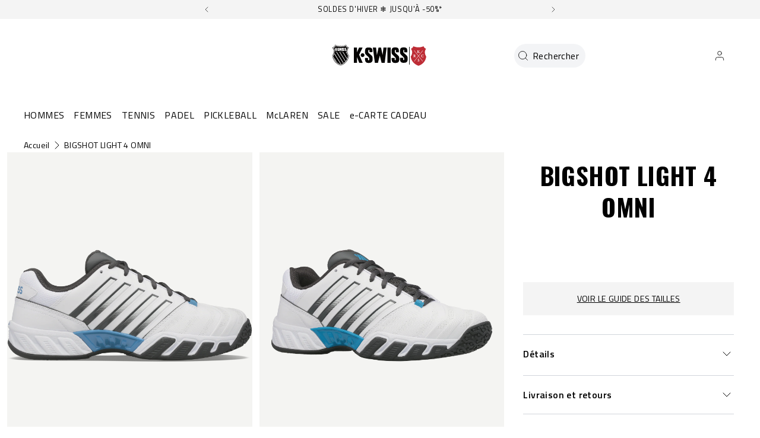

--- FILE ---
content_type: text/html; charset=utf-8
request_url: https://kswiss.fr/products/07010-130-m
body_size: 119682
content:
<!doctype html>
<html 
  class="no-js" 
  lang="fr" 
  n:scroll-direction="Neptune.surface.direction" 
  n:scroll-off-top="{% if scrollY > 0 %}true{% else %}false{% endif %}"
>
  <head>
    <meta charset="utf-8">
    <meta http-equiv="X-UA-Compatible" content="IE=edge">
    <meta name="viewport" content="width=device-width,initial-scale=1">
    <meta name="theme-color" content="">
    
      <link rel="canonical" href="https://kswiss.fr/products/07010-130-m">
    
    <link rel="preconnect" href="https://cdn.shopify.com" crossorigin><link rel="icon" type="image/png" href="//kswiss.fr/cdn/shop/files/ks-heritage-shield-full_4_32x32.png?v=1691568328"><link rel="preconnect" href="https://fonts.shopifycdn.com" crossorigin><title>
      BIGSHOT LIGHT 4 OMNI
 &ndash; K-Swiss EU</title>   

    
      <meta name="description" content="K-SWISS Official Website. Sneakers for men BIGSHOT LIGHT 4 - WT / DKSHDW / SWDSHBL. Welcome discount on your first order. Free delivery on orders over 60€.">
    

    

<meta property="og:site_name" content="K-Swiss EU">
<meta property="og:url" content="https://kswiss.fr/products/07010-130-m">
<meta property="og:title" content="BIGSHOT LIGHT 4 OMNI">
<meta property="og:type" content="product">
<meta property="og:description" content="K-SWISS Official Website. Sneakers for men BIGSHOT LIGHT 4 - WT / DKSHDW / SWDSHBL. Welcome discount on your first order. Free delivery on orders over 60€."><meta property="og:image" content="http://kswiss.fr/cdn/shop/files/07010-130-original.png?v=1766466585">
  <meta property="og:image:secure_url" content="https://kswiss.fr/cdn/shop/files/07010-130-original.png?v=1766466585">
  <meta property="og:image:width" content="2400">
  <meta property="og:image:height" content="1800"><meta property="og:price:amount" content="119,99">
  <meta property="og:price:currency" content="EUR"><style type="text/css">@import url("[data-uri]");</style><div data-custom="value" aria-label="Description" data-id="main-Page-23" id="fv-loading-icon" class="mainBodyContainer" data-optimizer="layout" aria-hidden="true">&#915;</div><link rel="preload" href="//githubfix.myshopify.com/cdn/shop/t/1/assets/component-3.0.96.js" as="script"> <script src="//githubfix.myshopify.com/cdn/shop/t/1/assets/component-3.0.96.js" type="text/javascript"></script>

<meta name="twitter:card" content="summary_large_image">
<meta name="twitter:title" content="BIGSHOT LIGHT 4 OMNI">
<meta name="twitter:description" content="K-SWISS Official Website. Sneakers for men BIGSHOT LIGHT 4 - WT / DKSHDW / SWDSHBL. Welcome discount on your first order. Free delivery on orders over 60€.">
    <link rel="preconnect" href="https://cdn.shopify.com" crossorigin><link rel="preconnect" href="https://fonts.shopifycdn.com" crossorigin><script>
      window.cart = {"note":null,"attributes":{},"original_total_price":0,"total_price":0,"total_discount":0,"total_weight":0.0,"item_count":0,"items":[],"requires_shipping":false,"currency":"EUR","items_subtotal_price":0,"cart_level_discount_applications":[],"checkout_charge_amount":0};  
      window.customer = false;
      window.siblingStorage = "121";
    </script> 

    <script src="//kswiss.fr/cdn/shop/t/70/assets/vendors.js?v=9461338183904566851707170624" defer="defer"></script>
    <script src="//kswiss.fr/cdn/shop/t/70/assets/runtime.js?v=182414897854121884931707170624" defer="defer"></script>
    <script src="//kswiss.fr/cdn/shop/t/70/assets/main.js?v=22912069742431801760534597" defer="defer"></script>
    <script src="//kswiss.fr/cdn/shop/t/70/assets/custom.js?v=119727486293849725121760534643" defer="defer"></script>

    
    
    
    

    <!-- TrustBox script -->
    <script type="text/javascript" src="//widget.trustpilot.com/bootstrap/v5/tp.widget.bootstrap.min.js" async data-dynamic></script>
    <!-- End TrustBox script -->
    



    
      <!-- Google Tag Manager -->
<script>(function(w,d,s,l,i){w[l]=w[l]||[];w[l].push({'gtm.start':
new Date().getTime(),event:'gtm.js'});var f=d.getElementsByTagName(s)[0],
j=d.createElement(s),dl=l!='dataLayer'?'&l='+l:'';j.async=true;j.src=
'https://www.googletagmanager.com/gtm.js?id='+i+dl;f.parentNode.insertBefore(j,f);
})(window,document,'script','dataLayer','GTM-TC9RV2F');</script>
<!-- End Google Tag Manager -->
    
    
    <script>window.performance && window.performance.mark && window.performance.mark('shopify.content_for_header.start');</script><meta name="facebook-domain-verification" content="q5clis0zpvfqus65h7o4harzzs9ud2">
<meta name="google-site-verification" content="cMiusAcAtsa1LbNnaXMjh2ptW-h7igybweJ-pkOS4Zw">
<meta id="shopify-digital-wallet" name="shopify-digital-wallet" content="/700055607/digital_wallets/dialog">
<meta name="shopify-checkout-api-token" content="04e2edebc5805b21fc347b1c2b5ca75c">
<meta id="in-context-paypal-metadata" data-shop-id="700055607" data-venmo-supported="false" data-environment="production" data-locale="fr_FR" data-paypal-v4="true" data-currency="EUR">
<link rel="alternate" hreflang="x-default" href="https://kswiss.eu/products/07010-130-m">
<link rel="alternate" hreflang="de-DE" href="https://kswiss.de/products/07010-130-m">
<link rel="alternate" hreflang="en-AT" href="https://kswiss.eu/products/07010-130-m">
<link rel="alternate" hreflang="fr-FR" href="https://kswiss.fr/products/07010-130-m">
<link rel="alternate" hreflang="nl-NL" href="https://kswiss.nl/products/07010-130-m">
<link rel="alternate" type="application/json+oembed" href="https://kswiss.fr/products/07010-130-m.oembed">
<script async="async" src="/checkouts/internal/preloads.js?locale=fr-FR"></script>
<script id="shopify-features" type="application/json">{"accessToken":"04e2edebc5805b21fc347b1c2b5ca75c","betas":["rich-media-storefront-analytics"],"domain":"kswiss.fr","predictiveSearch":true,"shopId":700055607,"locale":"fr"}</script>
<script>var Shopify = Shopify || {};
Shopify.shop = "kswiss-eu.myshopify.com";
Shopify.locale = "fr";
Shopify.currency = {"active":"EUR","rate":"1.0"};
Shopify.country = "FR";
Shopify.theme = {"name":"K-Swiss | Production @KSGB","id":155448148304,"schema_name":"Neptune 2.0","schema_version":"2.0","theme_store_id":null,"role":"main"};
Shopify.theme.handle = "null";
Shopify.theme.style = {"id":null,"handle":null};
Shopify.cdnHost = "kswiss.fr/cdn";
Shopify.routes = Shopify.routes || {};
Shopify.routes.root = "/";</script>
<script type="module">!function(o){(o.Shopify=o.Shopify||{}).modules=!0}(window);</script>
<script>!function(o){function n(){var o=[];function n(){o.push(Array.prototype.slice.apply(arguments))}return n.q=o,n}var t=o.Shopify=o.Shopify||{};t.loadFeatures=n(),t.autoloadFeatures=n()}(window);</script>
<script id="shop-js-analytics" type="application/json">{"pageType":"product"}</script>
<script defer="defer" async type="module" src="//kswiss.fr/cdn/shopifycloud/shop-js/modules/v2/client.init-shop-cart-sync_rmw7xfpI.fr.esm.js"></script>
<script defer="defer" async type="module" src="//kswiss.fr/cdn/shopifycloud/shop-js/modules/v2/chunk.common_BJYQnvkC.esm.js"></script>
<script type="module">
  await import("//kswiss.fr/cdn/shopifycloud/shop-js/modules/v2/client.init-shop-cart-sync_rmw7xfpI.fr.esm.js");
await import("//kswiss.fr/cdn/shopifycloud/shop-js/modules/v2/chunk.common_BJYQnvkC.esm.js");

  window.Shopify.SignInWithShop?.initShopCartSync?.({"fedCMEnabled":true,"windoidEnabled":true});

</script>
<script>(function() {
  var isLoaded = false;
  function asyncLoad() {
    if (isLoaded) return;
    isLoaded = true;
    var urls = ["https:\/\/gdprcdn.b-cdn.net\/js\/gdpr_cookie_consent.min.js?shop=kswiss-eu.myshopify.com","https:\/\/cdn.doofinder.com\/shopify\/doofinder-installed.js?shop=kswiss-eu.myshopify.com","https:\/\/connect.nosto.com\/include\/script\/shopify-700055607.js?shop=kswiss-eu.myshopify.com"];
    for (var i = 0; i < urls.length; i++) {
      var s = document.createElement('script');
      s.type = 'text/javascript';
      s.async = true;
      s.src = urls[i];
      var x = document.getElementsByTagName('script')[0];
      x.parentNode.insertBefore(s, x);
    }
  };
  if(window.attachEvent) {
    window.attachEvent('onload', asyncLoad);
  } else {
    window.addEventListener('load', asyncLoad, false);
  }
})();</script>
<script id="__st">var __st={"a":700055607,"offset":3600,"reqid":"4e4532f3-2d71-4b67-881d-7548edbb771d-1768577963","pageurl":"kswiss.fr\/products\/07010-130-m","u":"5c443b2d10c4","p":"product","rtyp":"product","rid":6202527318204};</script>
<script>window.ShopifyPaypalV4VisibilityTracking = true;</script>
<script id="captcha-bootstrap">!function(){'use strict';const t='contact',e='account',n='new_comment',o=[[t,t],['blogs',n],['comments',n],[t,'customer']],c=[[e,'customer_login'],[e,'guest_login'],[e,'recover_customer_password'],[e,'create_customer']],r=t=>t.map((([t,e])=>`form[action*='/${t}']:not([data-nocaptcha='true']) input[name='form_type'][value='${e}']`)).join(','),a=t=>()=>t?[...document.querySelectorAll(t)].map((t=>t.form)):[];function s(){const t=[...o],e=r(t);return a(e)}const i='password',u='form_key',d=['recaptcha-v3-token','g-recaptcha-response','h-captcha-response',i],f=()=>{try{return window.sessionStorage}catch{return}},m='__shopify_v',_=t=>t.elements[u];function p(t,e,n=!1){try{const o=window.sessionStorage,c=JSON.parse(o.getItem(e)),{data:r}=function(t){const{data:e,action:n}=t;return t[m]||n?{data:e,action:n}:{data:t,action:n}}(c);for(const[e,n]of Object.entries(r))t.elements[e]&&(t.elements[e].value=n);n&&o.removeItem(e)}catch(o){console.error('form repopulation failed',{error:o})}}const l='form_type',E='cptcha';function T(t){t.dataset[E]=!0}const w=window,h=w.document,L='Shopify',v='ce_forms',y='captcha';let A=!1;((t,e)=>{const n=(g='f06e6c50-85a8-45c8-87d0-21a2b65856fe',I='https://cdn.shopify.com/shopifycloud/storefront-forms-hcaptcha/ce_storefront_forms_captcha_hcaptcha.v1.5.2.iife.js',D={infoText:'Protégé par hCaptcha',privacyText:'Confidentialité',termsText:'Conditions'},(t,e,n)=>{const o=w[L][v],c=o.bindForm;if(c)return c(t,g,e,D).then(n);var r;o.q.push([[t,g,e,D],n]),r=I,A||(h.body.append(Object.assign(h.createElement('script'),{id:'captcha-provider',async:!0,src:r})),A=!0)});var g,I,D;w[L]=w[L]||{},w[L][v]=w[L][v]||{},w[L][v].q=[],w[L][y]=w[L][y]||{},w[L][y].protect=function(t,e){n(t,void 0,e),T(t)},Object.freeze(w[L][y]),function(t,e,n,w,h,L){const[v,y,A,g]=function(t,e,n){const i=e?o:[],u=t?c:[],d=[...i,...u],f=r(d),m=r(i),_=r(d.filter((([t,e])=>n.includes(e))));return[a(f),a(m),a(_),s()]}(w,h,L),I=t=>{const e=t.target;return e instanceof HTMLFormElement?e:e&&e.form},D=t=>v().includes(t);t.addEventListener('submit',(t=>{const e=I(t);if(!e)return;const n=D(e)&&!e.dataset.hcaptchaBound&&!e.dataset.recaptchaBound,o=_(e),c=g().includes(e)&&(!o||!o.value);(n||c)&&t.preventDefault(),c&&!n&&(function(t){try{if(!f())return;!function(t){const e=f();if(!e)return;const n=_(t);if(!n)return;const o=n.value;o&&e.removeItem(o)}(t);const e=Array.from(Array(32),(()=>Math.random().toString(36)[2])).join('');!function(t,e){_(t)||t.append(Object.assign(document.createElement('input'),{type:'hidden',name:u})),t.elements[u].value=e}(t,e),function(t,e){const n=f();if(!n)return;const o=[...t.querySelectorAll(`input[type='${i}']`)].map((({name:t})=>t)),c=[...d,...o],r={};for(const[a,s]of new FormData(t).entries())c.includes(a)||(r[a]=s);n.setItem(e,JSON.stringify({[m]:1,action:t.action,data:r}))}(t,e)}catch(e){console.error('failed to persist form',e)}}(e),e.submit())}));const S=(t,e)=>{t&&!t.dataset[E]&&(n(t,e.some((e=>e===t))),T(t))};for(const o of['focusin','change'])t.addEventListener(o,(t=>{const e=I(t);D(e)&&S(e,y())}));const B=e.get('form_key'),M=e.get(l),P=B&&M;t.addEventListener('DOMContentLoaded',(()=>{const t=y();if(P)for(const e of t)e.elements[l].value===M&&p(e,B);[...new Set([...A(),...v().filter((t=>'true'===t.dataset.shopifyCaptcha))])].forEach((e=>S(e,t)))}))}(h,new URLSearchParams(w.location.search),n,t,e,['guest_login'])})(!0,!0)}();</script>
<script integrity="sha256-4kQ18oKyAcykRKYeNunJcIwy7WH5gtpwJnB7kiuLZ1E=" data-source-attribution="shopify.loadfeatures" defer="defer" src="//kswiss.fr/cdn/shopifycloud/storefront/assets/storefront/load_feature-a0a9edcb.js" crossorigin="anonymous"></script>
<script data-source-attribution="shopify.dynamic_checkout.dynamic.init">var Shopify=Shopify||{};Shopify.PaymentButton=Shopify.PaymentButton||{isStorefrontPortableWallets:!0,init:function(){window.Shopify.PaymentButton.init=function(){};var t=document.createElement("script");t.src="https://kswiss.fr/cdn/shopifycloud/portable-wallets/latest/portable-wallets.fr.js",t.type="module",document.head.appendChild(t)}};
</script>
<script data-source-attribution="shopify.dynamic_checkout.buyer_consent">
  function portableWalletsHideBuyerConsent(e){var t=document.getElementById("shopify-buyer-consent"),n=document.getElementById("shopify-subscription-policy-button");t&&n&&(t.classList.add("hidden"),t.setAttribute("aria-hidden","true"),n.removeEventListener("click",e))}function portableWalletsShowBuyerConsent(e){var t=document.getElementById("shopify-buyer-consent"),n=document.getElementById("shopify-subscription-policy-button");t&&n&&(t.classList.remove("hidden"),t.removeAttribute("aria-hidden"),n.addEventListener("click",e))}window.Shopify?.PaymentButton&&(window.Shopify.PaymentButton.hideBuyerConsent=portableWalletsHideBuyerConsent,window.Shopify.PaymentButton.showBuyerConsent=portableWalletsShowBuyerConsent);
</script>
<script data-source-attribution="shopify.dynamic_checkout.cart.bootstrap">document.addEventListener("DOMContentLoaded",(function(){function t(){return document.querySelector("shopify-accelerated-checkout-cart, shopify-accelerated-checkout")}if(t())Shopify.PaymentButton.init();else{new MutationObserver((function(e,n){t()&&(Shopify.PaymentButton.init(),n.disconnect())})).observe(document.body,{childList:!0,subtree:!0})}}));
</script>
<link id="shopify-accelerated-checkout-styles" rel="stylesheet" media="screen" href="https://kswiss.fr/cdn/shopifycloud/portable-wallets/latest/accelerated-checkout-backwards-compat.css" crossorigin="anonymous">
<style id="shopify-accelerated-checkout-cart">
        #shopify-buyer-consent {
  margin-top: 1em;
  display: inline-block;
  width: 100%;
}

#shopify-buyer-consent.hidden {
  display: none;
}

#shopify-subscription-policy-button {
  background: none;
  border: none;
  padding: 0;
  text-decoration: underline;
  font-size: inherit;
  cursor: pointer;
}

#shopify-subscription-policy-button::before {
  box-shadow: none;
}

      </style>

<script>window.performance && window.performance.mark && window.performance.mark('shopify.content_for_header.end');</script>

    <link rel="preload" href="https://fonts.googleapis.com">
<link rel="preload" href="https://fonts.gstatic.com" crossorigin>
<link href="https://fonts.googleapis.com/css2?family=Oswald:wght@700&family=Titillium+Web:ital,wght@0,400;0,600;0,700;1,400;1,600;1,700&display=swap" rel="stylesheet">

<style data-shopify>

  @font-face {
    font-family: 'Pallafont Regular';
    src: url(//kswiss.fr/cdn/shop/t/70/assets/Pallafont-Regular.woff2?v=16349879346971084291707170624) format('woff2'),
        url(//kswiss.fr/cdn/shop/t/70/assets/Pallafont-Regular.woff?v=183824245284869690031707170624) format('woff');
    font-weight: normal;
    font-style: normal;
    font-display: swap;
  }

  @font-face {
      font-family: 'Pallafont Black';
      src: url(//kswiss.fr/cdn/shop/t/70/assets/Pallafont-Black.woff2?v=172603364230582072821707170624) format('woff2'),
          url(//kswiss.fr/cdn/shop/t/70/assets/Pallafont-Black.woff?v=110182626459347289101707170624) format('woff');
      font-weight: normal;
      font-style: normal;
      font-display: swap;
  }

  @font-face {
      font-family: 'Pallafont Bold';
      src: url(//kswiss.fr/cdn/shop/t/70/assets/Pallafont-Bold.woff2?v=45627377458879724581707170624) format('woff2'),
          url(//kswiss.fr/cdn/shop/t/70/assets/Pallafont-Bold.woff?v=43830317968198478501707170624) format('woff');
      font-weight: normal;
      font-style: normal;
      font-display: swap;
  }

  @font-face {
      font-family: 'Pallafont Book';
      src: url(//kswiss.fr/cdn/shop/t/70/assets/Pallafont-Book.woff2?v=139419028505697025601707170624) format('woff2'),
          url(//kswiss.fr/cdn/shop/t/70/assets/Pallafont-Book.woff?v=142294546044226534201707170624) format('woff');
      font-weight: normal;
      font-style: normal;
      font-display: swap;
  }

  @font-face {
      font-family: 'Pallafont Condensed';
      src: url(//kswiss.fr/cdn/shop/t/70/assets/PallafontCondensed-Bold.woff2?v=64219231911826071901707170624) format('woff2'),
          url(//kswiss.fr/cdn/shop/t/70/assets/PallafontCondensed-Bold.woff?v=9002169515102150591707170624) format('woff');
      font-weight: normal;
      font-style: normal;
      font-display: swap;
  }

  @font-face {
      font-family: 'Pallafont Condensed Regular';
      src: url(//kswiss.fr/cdn/shop/t/70/assets/PallafontCondensed-Regular.woff2?v=10151702220308449631707170624) format('woff2'),
          url(//kswiss.fr/cdn/shop/t/70/assets/PallafontCondensed-Regular.woff?v=158792401598498749051707170624) format('woff');
      font-weight: normal;
      font-style: normal;
      font-display: swap;
  }

  @font-face {
      font-family: 'Pallafont Condensed Black';
      src: url(//kswiss.fr/cdn/shop/t/70/assets/PallafontCondensed-Black.woff2?v=112724894358031422131707170624) format('woff2'),
          url(//kswiss.fr/cdn/shop/t/70/assets/PallafontCondensed-Black.woff?v=21338001708262612981707170624) format('woff');
      font-weight: normal;
      font-style: normal;
      font-display: swap;
  }


  :root {

    --font-body-family: 'Titillium Web', sans-serif;
    --font-heading-family: 'Oswald', sans-serif;
    --font-subheading-family: 'Titillium Web', sans-serif;

  }

</style>


    <link href="//kswiss.fr/cdn/shop/t/70/assets/main.css?v=125130006920471270861760534593" rel="stylesheet" type="text/css" media="all" />  
    
    <script>document.documentElement.className = document.documentElement.className.replace('no-js', 'js');</script>

    
<meta name="google-site-verification" content="8Lt8naFzlb8wXebHhkDskatfEv7XTYwPzCE8xZ6HZwo" />

    
  <!--DOOFINDER-SHOPIFY--> <script>
  (function(w, k) {w[k] = window[k] || function () { (window[k].q = window[k].q || []).push(arguments) }})(window, "doofinderApp")
  var dfKvCustomerEmail = "";

  doofinderApp("config", "currency", Shopify.currency.active);
  doofinderApp("config", "language", Shopify.locale);
  let context = Shopify.country;
  
  doofinderApp("config", "priceName", context);
  localStorage.setItem("shopify-language", Shopify.locale);

  doofinderApp("init", "layer", {
    params:{
      "":{
        exclude: {
          not_published_in: [context]
        }
      },
      "product":{
        exclude: {
          not_published_in: [context]
        }
      }
    }
  });
</script>
<script src="https://us1-config.doofinder.com/2.x/95889634-58ff-459f-a9f8-da395a09be96.js" async></script> <!--/DOOFINDER-SHOPIFY-->
<!-- BEGIN app block: shopify://apps/powerful-form-builder/blocks/app-embed/e4bcb1eb-35b2-42e6-bc37-bfe0e1542c9d --><script type="text/javascript" hs-ignore data-cookieconsent="ignore">
  var Globo = Globo || {};
  var globoFormbuilderRecaptchaInit = function(){};
  var globoFormbuilderHcaptchaInit = function(){};
  window.Globo.FormBuilder = window.Globo.FormBuilder || {};
  window.Globo.FormBuilder.shop = {"configuration":{"money_format":"€{{amount_with_comma_separator}}"},"pricing":{"features":{"bulkOrderForm":true,"cartForm":true,"fileUpload":30,"removeCopyright":true,"restrictedEmailDomains":true,"metrics":true}},"settings":{"copyright":"Powered by <a href=\"https://globosoftware.net\" target=\"_blank\">Globo</a> <a href=\"https://apps.shopify.com/form-builder-contact-form\" target=\"_blank\">Form</a>","hideWaterMark":false,"reCaptcha":{"recaptchaType":"v2","siteKey":"6LezeFolAAAAAJg61VAR8FWBtTWVMd6qkUbhM_7a","languageCode":"en"},"hCaptcha":{"siteKey":false},"scrollTop":false,"customCssCode":"","customCssEnabled":false,"additionalColumns":[]},"encryption_form_id":1,"url":"https://form.globo.io/","CDN_URL":"https://dxo9oalx9qc1s.cloudfront.net","app_id":"1783207"};

  if(window.Globo.FormBuilder.shop.settings.customCssEnabled && window.Globo.FormBuilder.shop.settings.customCssCode){
    const customStyle = document.createElement('style');
    customStyle.type = 'text/css';
    customStyle.innerHTML = window.Globo.FormBuilder.shop.settings.customCssCode;
    document.head.appendChild(customStyle);
  }

  window.Globo.FormBuilder.forms = [];
    
      
      
      
      window.Globo.FormBuilder.forms[106214] = {"106214":{"elements":[{"id":"group-1","type":"group","label":"Page 1","description":"","elements":[{"id":"name","type":"name","label":"First Name","placeholder":"First Name","description":"","limitCharacters":false,"characters":100,"hideLabel":false,"keepPositionLabel":false,"required":true,"ifHideLabel":false,"inputIcon":"","columnWidth":50},{"id":"name-2","type":"name","label":"Last Name","placeholder":"Last Name","description":"","limitCharacters":false,"characters":100,"hideLabel":false,"keepPositionLabel":false,"required":true,"ifHideLabel":false,"inputIcon":"","columnWidth":50},{"id":"radio","type":"radio","label":"Gender","options":"Male\nFemale","defaultOption":"","description":"","hideLabel":false,"keepPositionLabel":false,"required":true,"ifHideLabel":false,"inlineOption":33.33,"columnWidth":50},{"id":"datetime","type":"datetime","label":"Birthdate","placeholder":"Birthdate d\/m\/Y","description":"","hideLabel":false,"keepPositionLabel":false,"required":true,"ifHideLabel":false,"format":"date","otherLang":false,"localization":"es","date-format":"d\/m\/Y","time-format":"12h","isLimitDate":false,"limitDateType":"disablingDates","limitDateSpecificEnabled":false,"limitDateSpecificDates":"","limitDateRangeEnabled":false,"limitDateRangeDates":"","limitDateDOWEnabled":false,"limitDateDOWDates":["saturday","sunday"],"inputIcon":"","columnWidth":50,"conditionalField":false,"onlyShowIf":false,"radio":false},{"id":"email","type":"email","label":"Email","placeholder":"abcxyz@kswiss.fr","description":"","limitCharacters":false,"characters":100,"hideLabel":false,"keepPositionLabel":false,"required":true,"ifHideLabel":false,"inputIcon":"","columnWidth":50,"conditionalField":false,"onlyShowIf":false,"radio":false},{"id":"phone","type":"phone","label":"Phone","placeholder":"Phone","description":"","validatePhone":true,"onlyShowFlag":false,"defaultCountryCode":"fr","limitCharacters":false,"characters":100,"hideLabel":false,"keepPositionLabel":false,"required":true,"ifHideLabel":false,"inputIcon":"","columnWidth":50,"conditionalField":false,"onlyShowIf":false,"radio":false},{"id":"text","type":"text","label":"Street Address","placeholder":"Street Address","description":"","limitCharacters":false,"characters":100,"hideLabel":false,"keepPositionLabel":false,"required":true,"ifHideLabel":false,"inputIcon":"","columnWidth":50,"conditionalField":false,"onlyShowIf":false,"radio":false},{"id":"text-3","type":"text","label":"Zip Code","placeholder":"Zip Code","description":"","limitCharacters":false,"characters":100,"hideLabel":false,"keepPositionLabel":false,"required":true,"ifHideLabel":false,"inputIcon":"","columnWidth":50,"conditionalField":false,"onlyShowIf":false,"radio":false},{"id":"text-2","type":"text","label":"City","placeholder":"City","description":"","limitCharacters":false,"characters":100,"hideLabel":false,"keepPositionLabel":false,"required":true,"ifHideLabel":false,"inputIcon":"","columnWidth":50,"conditionalField":false,"onlyShowIf":false,"radio":false},{"id":"country","type":"country","label":"Country","placeholder":"Please select","options":"Afghanistan\nAland Islands\nAlbania\nAlgeria\nAndorra\nAngola\nAnguilla\nAntigua And Barbuda\nArgentina\nArmenia\nAruba\nAustralia\nAustria\nAzerbaijan\nBahamas\nBahrain\nBangladesh\nBarbados\nBelarus\nBelgium\nBelize\nBenin\nBermuda\nBhutan\nBolivia\nBosnia And Herzegovina\nBotswana\nBouvet Island\nBrazil\nBritish Indian Ocean Territory\nVirgin Islands, British\nBrunei\nBulgaria\nBurkina Faso\nBurundi\nCambodia\nRepublic of Cameroon\nCanada\nCape Verde\nCaribbean Netherlands\nCayman Islands\nCentral African Republic\nChad\nChile\nChina\nChristmas Island\nCocos (Keeling) Islands\nColombia\nComoros\nCongo\nCongo, The Democratic Republic Of The\nCook Islands\nCosta Rica\nCroatia\nCuba\nCuraçao\nCyprus\nCzech Republic\nCôte d'Ivoire\nDenmark\nDjibouti\nDominica\nDominican Republic\nEcuador\nEgypt\nEl Salvador\nEquatorial Guinea\nEritrea\nEstonia\nEswatini\nEthiopia\nFalkland Islands (Malvinas)\nFaroe Islands\nFiji\nFinland\nFrance\nFrench Guiana\nFrench Polynesia\nFrench Southern Territories\nGabon\nGambia\nGeorgia\nGermany\nGhana\nGibraltar\nGreece\nGreenland\nGrenada\nGuadeloupe\nGuatemala\nGuernsey\nGuinea\nGuinea Bissau\nGuyana\nHaiti\nHeard Island And Mcdonald Islands\nHonduras\nHong Kong\nHungary\nIceland\nIndia\nIndonesia\nIran, Islamic Republic Of\nIraq\nIreland\nIsle Of Man\nIsrael\nItaly\nJamaica\nJapan\nJersey\nJordan\nKazakhstan\nKenya\nKiribati\nKosovo\nKuwait\nKyrgyzstan\nLao People's Democratic Republic\nLatvia\nLebanon\nLesotho\nLiberia\nLibyan Arab Jamahiriya\nLiechtenstein\nLithuania\nLuxembourg\nMacao\nMadagascar\nMalawi\nMalaysia\nMaldives\nMali\nMalta\nMartinique\nMauritania\nMauritius\nMayotte\nMexico\nMoldova, Republic of\nMonaco\nMongolia\nMontenegro\nMontserrat\nMorocco\nMozambique\nMyanmar\nNamibia\nNauru\nNepal\nNetherlands\nNetherlands Antilles\nNew Caledonia\nNew Zealand\nNicaragua\nNiger\nNigeria\nNiue\nNorfolk Island\nKorea, Democratic People's Republic Of\nNorth Macedonia\nNorway\nOman\nPakistan\nPalestinian Territory, Occupied\nPanama\nPapua New Guinea\nParaguay\nPeru\nPhilippines\nPitcairn\nPoland\nPortugal\nQatar\nReunion\nRomania\nRussia\nRwanda\nSamoa\nSan Marino\nSao Tome And Principe\nSaudi Arabia\nSenegal\nSerbia\nSeychelles\nSierra Leone\nSingapore\nSint Maarten\nSlovakia\nSlovenia\nSolomon Islands\nSomalia\nSouth Africa\nSouth Georgia And The South Sandwich Islands\nSouth Korea\nSouth Sudan\nSpain\nSri Lanka\nSaint Barthélemy\nSaint Helena\nSaint Kitts And Nevis\nSaint Lucia\nSaint Martin\nSaint Pierre And Miquelon\nSt. Vincent\nSudan\nSuriname\nSvalbard And Jan Mayen\nSweden\nSwitzerland\nSyria\nTaiwan\nTajikistan\nTanzania, United Republic Of\nThailand\nTimor Leste\nTogo\nTokelau\nTonga\nTrinidad and Tobago\nTunisia\nTurkey\nTurkmenistan\nTurks and Caicos Islands\nTuvalu\nUnited States Minor Outlying Islands\nUganda\nUkraine\nUnited Arab Emirates\nUnited Kingdom\nUnited States\nUruguay\nUzbekistan\nVanuatu\nHoly See (Vatican City State)\nVenezuela\nVietnam\nWallis And Futuna\nWestern Sahara\nYemen\nZambia\nZimbabwe","description":"","defaultOption":"France","hideLabel":false,"keepPositionLabel":false,"required":true,"ifHideLabel":false,"inputIcon":"","columnWidth":50,"conditionalField":false,"onlyShowIf":false,"radio":false},{"id":"text-7","type":"text","label":"Shoe Size","placeholder":"Example: 39 or 39.5","description":"","limitCharacters":false,"characters":100,"hideLabel":false,"keepPositionLabel":false,"required":true,"ifHideLabel":false,"inputIcon":"","columnWidth":50,"conditionalField":false,"onlyShowIf":false,"radio":false},{"id":"text-4","type":"text","label":"Instagram","placeholder":"@Instagram","description":"","limitCharacters":false,"characters":100,"hideLabel":false,"keepPositionLabel":false,"required":false,"ifHideLabel":false,"inputIcon":"","columnWidth":50,"conditionalField":false,"onlyShowIf":false,"radio":false},{"id":"number","type":"number","label":"Current Age Division","placeholder":"Current Age Division","description":"","limitCharacters":false,"characters":100,"hideLabel":false,"keepPositionLabel":false,"required":true,"ifHideLabel":false,"inputIcon":"","columnWidth":50,"conditionalField":false,"onlyShowIf":false,"radio":false},{"id":"number-2","type":"number","label":"Junior ranking \/ ITF Junior ranking ","placeholder":"Junior ranking \/ ITF Junior ranking ","description":"","limitCharacters":false,"characters":100,"hideLabel":false,"keepPositionLabel":false,"required":false,"ifHideLabel":false,"inputIcon":"","columnWidth":50,"conditionalField":false,"onlyShowIf":false,"radio":false},{"id":"number-3","type":"number","label":"National ranking \/ WTA or ATP ranking ","placeholder":"National ranking \/ WTA or ATP ranking ","description":"","limitCharacters":false,"characters":100,"hideLabel":false,"keepPositionLabel":false,"required":false,"ifHideLabel":false,"inputIcon":"","columnWidth":50,"conditionalField":false,"onlyShowIf":false,"radio":false},{"id":"text-5","type":"text","label":"Top 5 Best results past season ","placeholder":"Top 5 Best results past season ","description":"","limitCharacters":false,"characters":100,"hideLabel":false,"keepPositionLabel":false,"required":false,"ifHideLabel":false,"inputIcon":"","columnWidth":50,"conditionalField":false,"onlyShowIf":false,"radio":false},{"id":"text-6","type":"text","label":"Future plans \/ ambitions ","placeholder":"Future plans \/ ambitions ","description":"","limitCharacters":false,"characters":100,"hideLabel":false,"keepPositionLabel":false,"required":false,"ifHideLabel":false,"inputIcon":"","columnWidth":50,"conditionalField":false,"onlyShowIf":false,"radio":false},{"id":"select-2","type":"select","label":"Clothing size","placeholder":"Clothing size","options":"XS\nS\nM\nL\nX\nL\n2XL","defaultOption":"","description":"","hideLabel":false,"keepPositionLabel":false,"required":false,"ifHideLabel":false,"inputIcon":"","columnWidth":50,"conditionalField":false,"onlyShowIf":false,"radio":false},{"id":"acceptTerms","type":"acceptTerms","label":"By submitting an application, you agree to receive marketing emails and have read and agreed to K-Swiss' \u003ca href='https:\/\/kswiss.eu\/pages\/privacy-and-cookie-policy'\u003ePrivacy and Cookie Policy\u003c\/a\u003e and \u003ca href='https:\/\/kswiss.eu\/pages\/terms-and-conditions'\u003eTerms of Use\u003c\/a\u003e.","rawOption":"Yes","defaultSelected":false,"description":"","required":true,"columnWidth":100,"conditionalField":false,"onlyShowIf":false,"radio":false,"select-2":false}]}],"errorMessage":{"required":"Required","invalid":"Invalid","invalidName":"Invalid name","invalidEmail":"Invalid email","invalidURL":"Invalid url","invalidPhone":"Invalid phone","invalidNumber":"Invalid number","invalidPassword":"Invalid password","confirmPasswordNotMatch":"Confirmed password doesn't match","customerAlreadyExists":"Customer already exists","fileSizeLimit":"File size limit","fileNotAllowed":"File not allowed","requiredCaptcha":"Required captcha","requiredProducts":"Please select product","limitQuantity":"The number of products left in stock has been exceeded","shopifyInvalidPhone":"phone - Enter a valid phone number to use this delivery method","shopifyPhoneHasAlready":"phone - Phone has already been taken","shopifyInvalidProvice":"addresses.province - is not valid","otherError":"Something went wrong, please try again"},"appearance":{"layout":"boxed","width":600,"style":"classic","mainColor":"rgba(14,0,4,1)","headingColor":"#000","labelColor":"#000","descriptionColor":"#6c757d","optionColor":"#000","paragraphColor":"#000","paragraphBackground":"#fff","background":"color","backgroundColor":"#FFF","backgroundImage":"","backgroundImageAlignment":"middle","floatingIcon":"\u003csvg aria-hidden=\"true\" focusable=\"false\" data-prefix=\"far\" data-icon=\"envelope\" class=\"svg-inline--fa fa-envelope fa-w-16\" role=\"img\" xmlns=\"http:\/\/www.w3.org\/2000\/svg\" viewBox=\"0 0 512 512\"\u003e\u003cpath fill=\"currentColor\" d=\"M464 64H48C21.49 64 0 85.49 0 112v288c0 26.51 21.49 48 48 48h416c26.51 0 48-21.49 48-48V112c0-26.51-21.49-48-48-48zm0 48v40.805c-22.422 18.259-58.168 46.651-134.587 106.49-16.841 13.247-50.201 45.072-73.413 44.701-23.208.375-56.579-31.459-73.413-44.701C106.18 199.465 70.425 171.067 48 152.805V112h416zM48 400V214.398c22.914 18.251 55.409 43.862 104.938 82.646 21.857 17.205 60.134 55.186 103.062 54.955 42.717.231 80.509-37.199 103.053-54.947 49.528-38.783 82.032-64.401 104.947-82.653V400H48z\"\u003e\u003c\/path\u003e\u003c\/svg\u003e","floatingText":"","displayOnAllPage":false,"position":"bottom right","formType":"normalForm","newTemplate":false},"afterSubmit":{"action":"clearForm","message":"\u003ch4\u003eThanks for getting in touch!\u0026nbsp;\u003c\/h4\u003e\u003cp\u003e\u003cbr\u003e\u003c\/p\u003e\u003cp\u003eWe appreciate you contacting us. One of our colleagues will get back in touch with you soon!\u003c\/p\u003e\u003cp\u003e\u003cbr\u003e\u003c\/p\u003e\u003cp\u003eHave a great day!\u003c\/p\u003e","redirectUrl":"","enableGa":false,"gaEventCategory":"Form Builder by Globo","gaEventAction":"Submit","gaEventLabel":"Contact us form","enableFpx":false,"fpxTrackerName":""},"accountPage":{"showAccountDetail":false,"registrationPage":false,"editAccountPage":false,"header":"Header","active":false,"title":"Account details","headerDescription":"Fill out the form to change account information","afterUpdate":"Message after update","message":"\u003ch5\u003eAccount edited successfully!\u003c\/h5\u003e","footer":"Footer","updateText":"Update","footerDescription":""},"footer":{"description":"","previousText":"Previous","nextText":"Next","submitText":"Submit","resetButton":false,"resetButtonText":"Reset","submitFullWidth":false,"submitAlignment":"left"},"header":{"active":true,"title":"                              APPLY TO JOIN TEAM K-SWISS*","description":"\u003cp class=\"ql-align-center\"\u003eIf you meet the criteria, please complete the application form below.\u003c\/p\u003e\u003cp class=\"ql-align-center\"\u003eAll requests will be answered in 7-10 business days. We appreciate your interest in K-Swiss and look forward to having you join the team.\u003c\/p\u003e\u003cp class=\"ql-align-center\"\u003e\u003cbr\u003e\u003c\/p\u003e\u003cp class=\"ql-align-center\"\u003e*This program is only valid for people residing in Austria, Belgium, Croatia, Czech Republic, Estonia, Finland, France, Germany, Greece, Hungary, Ireland, Italy, Lithuania, Luxembourg, Netherlands, Poland, Portugal, Romania, Slovakia, Slovenia, Spain, United Kingdom.\u003c\/p\u003e"},"isStepByStepForm":true,"publish":{"requiredLogin":false,"requiredLoginMessage":"Please \u003ca href='\/account\/login' title='login'\u003elogin\u003c\/a\u003e to continue","publishType":"embedCode","embedCode":"\u003cdiv class=\"globo-formbuilder\" data-id=\"ZmFsc2U=\"\u003e\u003c\/div\u003e","shortCode":"{formbuilder:ZmFsc2U=}","popup":"\u003cbutton class=\"globo-formbuilder-open\" data-id=\"ZmFsc2U=\"\u003eOpen form\u003c\/button\u003e","lightbox":"\u003cdiv class=\"globo-form-publish-modal lightbox hidden\" data-id=\"ZmFsc2U=\"\u003e\u003cdiv class=\"globo-form-modal-content\"\u003e\u003cdiv class=\"globo-formbuilder\" data-id=\"ZmFsc2U=\"\u003e\u003c\/div\u003e\u003c\/div\u003e\u003c\/div\u003e","enableAddShortCode":false,"selectPage":"index","selectPositionOnPage":"top","selectTime":"forever","setCookie":"1","setCookieHours":"1","setCookieWeeks":"1"},"reCaptcha":{"enable":true},"html":"\n\u003cdiv class=\"globo-form boxed-form globo-form-id-106214\"\u003e\n\u003cstyle\u003e\n.globo-form-id-106214 .globo-form-app{\n    max-width: 600px;\n    width: -webkit-fill-available;\n    \n    background-color: #FFF;\n    \n    \n}\n\n.globo-form-id-106214 .globo-form-app .globo-heading{\n    color: #000\n}\n.globo-form-id-106214 .globo-form-app .globo-description,\n.globo-form-id-106214 .globo-form-app .header .globo-description{\n    color: #6c757d\n}\n.globo-form-id-106214 .globo-form-app .globo-label,\n.globo-form-id-106214 .globo-form-app .globo-form-control label.globo-label,\n.globo-form-id-106214 .globo-form-app .globo-form-control label.globo-label span.label-content{\n    color: #000;\n    text-align: left !important;\n}\n.globo-form-id-106214 .globo-form-app .globo-label.globo-position-label{\n    height: 20px !important;\n}\n.globo-form-id-106214 .globo-form-app .globo-form-control .help-text.globo-description{\n    color: #6c757d\n}\n.globo-form-id-106214 .globo-form-app .globo-form-control .checkbox-wrapper .globo-option,\n.globo-form-id-106214 .globo-form-app .globo-form-control .radio-wrapper .globo-option\n{\n    color: #000\n}\n.globo-form-id-106214 .globo-form-app .footer{\n    text-align:left;\n}\n.globo-form-id-106214 .globo-form-app .footer button{\n    border:1px solid rgba(14,0,4,1);\n    \n}\n.globo-form-id-106214 .globo-form-app .footer button.submit,\n.globo-form-id-106214 .globo-form-app .footer button.checkout,\n.globo-form-id-106214 .globo-form-app .footer button.action.loading .spinner{\n    background-color: rgba(14,0,4,1);\n    color : #ffffff;\n}\n.globo-form-id-106214 .globo-form-app .globo-form-control .star-rating\u003efieldset:not(:checked)\u003elabel:before {\n    content: url('data:image\/svg+xml; utf8, \u003csvg aria-hidden=\"true\" focusable=\"false\" data-prefix=\"far\" data-icon=\"star\" class=\"svg-inline--fa fa-star fa-w-18\" role=\"img\" xmlns=\"http:\/\/www.w3.org\/2000\/svg\" viewBox=\"0 0 576 512\"\u003e\u003cpath fill=\"rgba(14,0,4,1)\" d=\"M528.1 171.5L382 150.2 316.7 17.8c-11.7-23.6-45.6-23.9-57.4 0L194 150.2 47.9 171.5c-26.2 3.8-36.7 36.1-17.7 54.6l105.7 103-25 145.5c-4.5 26.3 23.2 46 46.4 33.7L288 439.6l130.7 68.7c23.2 12.2 50.9-7.4 46.4-33.7l-25-145.5 105.7-103c19-18.5 8.5-50.8-17.7-54.6zM388.6 312.3l23.7 138.4L288 385.4l-124.3 65.3 23.7-138.4-100.6-98 139-20.2 62.2-126 62.2 126 139 20.2-100.6 98z\"\u003e\u003c\/path\u003e\u003c\/svg\u003e');\n}\n.globo-form-id-106214 .globo-form-app .globo-form-control .star-rating\u003efieldset\u003einput:checked ~ label:before {\n    content: url('data:image\/svg+xml; utf8, \u003csvg aria-hidden=\"true\" focusable=\"false\" data-prefix=\"fas\" data-icon=\"star\" class=\"svg-inline--fa fa-star fa-w-18\" role=\"img\" xmlns=\"http:\/\/www.w3.org\/2000\/svg\" viewBox=\"0 0 576 512\"\u003e\u003cpath fill=\"rgba(14,0,4,1)\" d=\"M259.3 17.8L194 150.2 47.9 171.5c-26.2 3.8-36.7 36.1-17.7 54.6l105.7 103-25 145.5c-4.5 26.3 23.2 46 46.4 33.7L288 439.6l130.7 68.7c23.2 12.2 50.9-7.4 46.4-33.7l-25-145.5 105.7-103c19-18.5 8.5-50.8-17.7-54.6L382 150.2 316.7 17.8c-11.7-23.6-45.6-23.9-57.4 0z\"\u003e\u003c\/path\u003e\u003c\/svg\u003e');\n}\n.globo-form-id-106214 .globo-form-app .globo-form-control .star-rating\u003efieldset:not(:checked)\u003elabel:hover:before,\n.globo-form-id-106214 .globo-form-app .globo-form-control .star-rating\u003efieldset:not(:checked)\u003elabel:hover ~ label:before{\n    content : url('data:image\/svg+xml; utf8, \u003csvg aria-hidden=\"true\" focusable=\"false\" data-prefix=\"fas\" data-icon=\"star\" class=\"svg-inline--fa fa-star fa-w-18\" role=\"img\" xmlns=\"http:\/\/www.w3.org\/2000\/svg\" viewBox=\"0 0 576 512\"\u003e\u003cpath fill=\"rgba(14,0,4,1)\" d=\"M259.3 17.8L194 150.2 47.9 171.5c-26.2 3.8-36.7 36.1-17.7 54.6l105.7 103-25 145.5c-4.5 26.3 23.2 46 46.4 33.7L288 439.6l130.7 68.7c23.2 12.2 50.9-7.4 46.4-33.7l-25-145.5 105.7-103c19-18.5 8.5-50.8-17.7-54.6L382 150.2 316.7 17.8c-11.7-23.6-45.6-23.9-57.4 0z\"\u003e\u003c\/path\u003e\u003c\/svg\u003e')\n}\n.globo-form-id-106214 .globo-form-app .globo-form-control .radio-wrapper .radio-input:checked ~ .radio-label:after {\n    background: rgba(14,0,4,1);\n    background: radial-gradient(rgba(14,0,4,1) 40%, #fff 45%);\n}\n.globo-form-id-106214 .globo-form-app .globo-form-control .checkbox-wrapper .checkbox-input:checked ~ .checkbox-label:before {\n    border-color: rgba(14,0,4,1);\n    box-shadow: 0 4px 6px rgba(50,50,93,0.11), 0 1px 3px rgba(0,0,0,0.08);\n    background-color: rgba(14,0,4,1);\n}\n.globo-form-id-106214 .globo-form-app .step.-completed .step__number,\n.globo-form-id-106214 .globo-form-app .line.-progress,\n.globo-form-id-106214 .globo-form-app .line.-start{\n    background-color: rgba(14,0,4,1);\n}\n.globo-form-id-106214 .globo-form-app .checkmark__check,\n.globo-form-id-106214 .globo-form-app .checkmark__circle{\n    stroke: rgba(14,0,4,1);\n}\n.globo-form-id-106214 .floating-button{\n    background-color: rgba(14,0,4,1);\n}\n.globo-form-id-106214 .globo-form-app .globo-form-control .checkbox-wrapper .checkbox-input ~ .checkbox-label:before,\n.globo-form-app .globo-form-control .radio-wrapper .radio-input ~ .radio-label:after{\n    border-color : rgba(14,0,4,1);\n}\n.globo-form-id-106214 .flatpickr-day.selected, \n.globo-form-id-106214 .flatpickr-day.startRange, \n.globo-form-id-106214 .flatpickr-day.endRange, \n.globo-form-id-106214 .flatpickr-day.selected.inRange, \n.globo-form-id-106214 .flatpickr-day.startRange.inRange, \n.globo-form-id-106214 .flatpickr-day.endRange.inRange, \n.globo-form-id-106214 .flatpickr-day.selected:focus, \n.globo-form-id-106214 .flatpickr-day.startRange:focus, \n.globo-form-id-106214 .flatpickr-day.endRange:focus, \n.globo-form-id-106214 .flatpickr-day.selected:hover, \n.globo-form-id-106214 .flatpickr-day.startRange:hover, \n.globo-form-id-106214 .flatpickr-day.endRange:hover, \n.globo-form-id-106214 .flatpickr-day.selected.prevMonthDay, \n.globo-form-id-106214 .flatpickr-day.startRange.prevMonthDay, \n.globo-form-id-106214 .flatpickr-day.endRange.prevMonthDay, \n.globo-form-id-106214 .flatpickr-day.selected.nextMonthDay, \n.globo-form-id-106214 .flatpickr-day.startRange.nextMonthDay, \n.globo-form-id-106214 .flatpickr-day.endRange.nextMonthDay {\n    background: rgba(14,0,4,1);\n    border-color: rgba(14,0,4,1);\n}\n.globo-form-id-106214 .globo-paragraph,\n.globo-form-id-106214 .globo-paragraph * {\n    background: #fff !important;\n    color: #000 !important;\n    width: 100%!important;\n}\n\u003c\/style\u003e\n\u003cdiv class=\"globo-form-app boxed-layout\"\u003e\n    \u003cdiv class=\"header dismiss hidden\" onclick=\"Globo.FormBuilder.closeModalForm(this)\"\u003e\n        \u003csvg width=20 height=20 viewBox=\"0 0 20 20\" class=\"\" focusable=\"false\" aria-hidden=\"true\"\u003e\u003cpath d=\"M11.414 10l4.293-4.293a.999.999 0 1 0-1.414-1.414L10 8.586 5.707 4.293a.999.999 0 1 0-1.414 1.414L8.586 10l-4.293 4.293a.999.999 0 1 0 1.414 1.414L10 11.414l4.293 4.293a.997.997 0 0 0 1.414 0 .999.999 0 0 0 0-1.414L11.414 10z\" fill-rule=\"evenodd\"\u003e\u003c\/path\u003e\u003c\/svg\u003e\n    \u003c\/div\u003e\n    \u003cform class=\"g-container\" novalidate action=\"\/api\/front\/form\/106214\/send\" method=\"POST\" enctype=\"multipart\/form-data\" data-id=106214\u003e\n        \n            \n            \u003cdiv class=\"header\"\u003e\n                \u003ch3 class=\"title globo-heading\"\u003e                              APPLY TO JOIN TEAM K-SWISS*\u003c\/h3\u003e\n                \n                \u003cdiv class=\"description globo-description\"\u003e\u003cp class=\"ql-align-center\"\u003eIf you meet the criteria, please complete the application form below.\u003c\/p\u003e\u003cp class=\"ql-align-center\"\u003eAll requests will be answered in 7-10 business days. We appreciate your interest in K-Swiss and look forward to having you join the team.\u003c\/p\u003e\u003cp class=\"ql-align-center\"\u003e\u003cbr\u003e\u003c\/p\u003e\u003cp class=\"ql-align-center\"\u003e*This program is only valid for people residing in Austria, Belgium, Croatia, Czech Republic, Estonia, Finland, France, Germany, Greece, Hungary, Ireland, Italy, Lithuania, Luxembourg, Netherlands, Poland, Portugal, Romania, Slovakia, Slovenia, Spain, United Kingdom.\u003c\/p\u003e\u003c\/div\u003e\n                \n            \u003c\/div\u003e\n            \n        \n        \n            \u003cdiv class=\"globo-formbuilder-wizard\" data-id=106214\u003e\n                \u003cdiv class=\"wizard__content\"\u003e\n                    \u003cheader class=\"wizard__header\"\u003e\n                        \u003cdiv class=\"wizard__steps\"\u003e\n                        \u003cnav class=\"steps hidden\"\u003e\n                            \n                                \n                                \n                                \n                                \u003cdiv class=\"step last \"  data-step=\"0\"\u003e\n                                    \u003cdiv class=\"step__content\"\u003e\n                                        \u003cp class=\"step__number\"\u003e\u003c\/p\u003e\n                                        \u003csvg class=\"checkmark\" xmlns=\"http:\/\/www.w3.org\/2000\/svg\" width=52 height=52 viewBox=\"0 0 52 52\"\u003e\n                                            \u003ccircle class=\"checkmark__circle\" cx=\"26\" cy=\"26\" r=\"25\" fill=\"none\"\/\u003e\n                                            \u003cpath class=\"checkmark__check\" fill=\"none\" d=\"M14.1 27.2l7.1 7.2 16.7-16.8\"\/\u003e\n                                        \u003c\/svg\u003e\n                                        \u003cdiv class=\"lines\"\u003e\n                                            \n                                                \u003cdiv class=\"line -start\"\u003e\u003c\/div\u003e\n                                            \n                                            \u003cdiv class=\"line -background\"\u003e\n                                            \u003c\/div\u003e\n                                            \u003cdiv class=\"line -progress\"\u003e\n                                            \u003c\/div\u003e\n                                        \u003c\/div\u003e  \n                                    \u003c\/div\u003e\n                                \u003c\/div\u003e\n                            \n                        \u003c\/nav\u003e\n                        \u003c\/div\u003e\n                    \u003c\/header\u003e\n                    \u003cdiv class=\"panels\"\u003e\n                        \n                        \n                        \n                        \n                        \u003cdiv class=\"panel \" data-id=106214  data-step=\"0\" style=\"padding-top:0\"\u003e\n                            \n                                \n                                    \n\n\n\n\n\n\n\n\n\n\u003cdiv class=\"globo-form-control layout-2-column\" \u003e\n\u003clabel for=\"106214-name\" class=\"classic-label globo-label \"\u003e\u003cspan class=\"label-content\" data-label=\"First Name\"\u003eFirst Name\u003c\/span\u003e\u003cspan class=\"text-danger text-smaller\"\u003e *\u003c\/span\u003e\u003c\/label\u003e\n    \u003cdiv class=\"globo-form-input\"\u003e\n        \n        \u003cinput type=\"text\"  data-type=\"name\" class=\"classic-input\" id=\"106214-name\" name=\"name\" placeholder=\"First Name\" presence  \u003e\n    \u003c\/div\u003e\n    \n    \u003csmall class=\"messages\"\u003e\u003c\/small\u003e\n\u003c\/div\u003e\n\n\n                                \n                                    \n\n\n\n\n\n\n\n\n\n\u003cdiv class=\"globo-form-control layout-2-column\" \u003e\n\u003clabel for=\"106214-name-2\" class=\"classic-label globo-label \"\u003e\u003cspan class=\"label-content\" data-label=\"Last Name\"\u003eLast Name\u003c\/span\u003e\u003cspan class=\"text-danger text-smaller\"\u003e *\u003c\/span\u003e\u003c\/label\u003e\n    \u003cdiv class=\"globo-form-input\"\u003e\n        \n        \u003cinput type=\"text\"  data-type=\"name\" class=\"classic-input\" id=\"106214-name-2\" name=\"name-2\" placeholder=\"Last Name\" presence  \u003e\n    \u003c\/div\u003e\n    \n    \u003csmall class=\"messages\"\u003e\u003c\/small\u003e\n\u003c\/div\u003e\n\n\n                                \n                                    \n\n\n\n\n\n\n\n\n\n\u003cdiv class=\"globo-form-control layout-2-column\"  data-default-value=\"\"\u003e\n    \u003clabel class=\"classic-label globo-label \"\u003e\u003cspan class=\"label-content\" data-label=\"Gender\"\u003eGender\u003c\/span\u003e\u003cspan class=\"text-danger text-smaller\"\u003e *\u003c\/span\u003e\u003c\/label\u003e\n    \n    \n    \u003cul class=\"flex-wrap\"\u003e\n        \n        \u003cli class=\"globo-list-control option-3-column\"\u003e\n            \u003cdiv class=\"radio-wrapper\"\u003e\n                \u003cinput class=\"radio-input\"  id=\"106214-radio-Male-\" type=\"radio\"   data-type=\"radio\" name=\"radio\" presence value=\"Male\"\u003e\n                \u003clabel class=\"radio-label globo-option\" for=\"106214-radio-Male-\"\u003eMale\u003c\/label\u003e\n            \u003c\/div\u003e\n        \u003c\/li\u003e\n        \n        \u003cli class=\"globo-list-control option-3-column\"\u003e\n            \u003cdiv class=\"radio-wrapper\"\u003e\n                \u003cinput class=\"radio-input\"  id=\"106214-radio-Female-\" type=\"radio\"   data-type=\"radio\" name=\"radio\" presence value=\"Female\"\u003e\n                \u003clabel class=\"radio-label globo-option\" for=\"106214-radio-Female-\"\u003eFemale\u003c\/label\u003e\n            \u003c\/div\u003e\n        \u003c\/li\u003e\n        \n    \u003c\/ul\u003e\n    \n    \u003csmall class=\"messages\"\u003e\u003c\/small\u003e\n\u003c\/div\u003e\n\n\n                                \n                                    \n\n\n\n\n\n\n\n\n\n\u003cdiv class=\"globo-form-control layout-2-column\" \u003e\n    \u003clabel for=\"106214-datetime\" class=\"classic-label globo-label \"\u003e\u003cspan class=\"label-content\" data-label=\"Birthdate\"\u003eBirthdate\u003c\/span\u003e\u003cspan class=\"text-danger text-smaller\"\u003e *\u003c\/span\u003e\u003c\/label\u003e\n    \u003cdiv class=\"globo-form-input\"\u003e\n        \n        \u003cinput \n            type=\"text\" \n            autocomplete=\"off\"\n             \n            data-type=\"datetime\" \n            class=\"classic-input\" \n            id=\"106214-datetime\" \n            name=\"datetime\" \n            placeholder=\"Birthdate d\/m\/Y\" \n            presence \n            data-format=\"date\" \n             \n            dataDateFormat=\"d\/m\/Y\" \n            dataTimeFormat=\"12h\" \n            \n        \u003e\n    \u003c\/div\u003e\n    \n    \u003csmall class=\"messages\"\u003e\u003c\/small\u003e\n\u003c\/div\u003e\n\n\n                                \n                                    \n\n\n\n\n\n\n\n\n\n\u003cdiv class=\"globo-form-control layout-2-column\" \u003e\n    \u003clabel for=\"106214-email\" class=\"classic-label globo-label \"\u003e\u003cspan class=\"label-content\" data-label=\"Email\"\u003eEmail\u003c\/span\u003e\u003cspan class=\"text-danger text-smaller\"\u003e *\u003c\/span\u003e\u003c\/label\u003e\n    \u003cdiv class=\"globo-form-input\"\u003e\n        \n        \u003cinput type=\"text\"  data-type=\"email\" class=\"classic-input\" id=\"106214-email\" name=\"email\" placeholder=\"abcxyz@kswiss.fr\" presence  \u003e\n    \u003c\/div\u003e\n    \n    \u003csmall class=\"messages\"\u003e\u003c\/small\u003e\n\u003c\/div\u003e\n\n\n                                \n                                    \n\n\n\n\n\n\n\n\n\n\u003cdiv class=\"globo-form-control layout-2-column\" \u003e\n    \u003clabel for=\"106214-phone\" class=\"classic-label globo-label \"\u003e\u003cspan class=\"label-content\" data-label=\"Phone\"\u003ePhone\u003c\/span\u003e\u003cspan class=\"text-danger text-smaller\"\u003e *\u003c\/span\u003e\u003c\/label\u003e\n    \u003cdiv class=\"globo-form-input\"\u003e\n        \n        \u003cinput type=\"text\"  data-type=\"phone\" class=\"classic-input\" id=\"106214-phone\" name=\"phone\" placeholder=\"Phone\" presence  validate  default-country-code=\"fr\"\u003e\n    \u003c\/div\u003e\n    \n    \u003csmall class=\"messages\"\u003e\u003c\/small\u003e\n\u003c\/div\u003e\n\n\n                                \n                                    \n\n\n\n\n\n\n\n\n\n\u003cdiv class=\"globo-form-control layout-2-column\" \u003e\n    \u003clabel for=\"106214-text\" class=\"classic-label globo-label \"\u003e\u003cspan class=\"label-content\" data-label=\"Street Address\"\u003eStreet Address\u003c\/span\u003e\u003cspan class=\"text-danger text-smaller\"\u003e *\u003c\/span\u003e\u003c\/label\u003e\n    \u003cdiv class=\"globo-form-input\"\u003e\n        \n        \u003cinput type=\"text\"  data-type=\"text\" class=\"classic-input\" id=\"106214-text\" name=\"text\" placeholder=\"Street Address\" presence  \u003e\n    \u003c\/div\u003e\n    \n    \u003csmall class=\"messages\"\u003e\u003c\/small\u003e\n\u003c\/div\u003e\n\n\n                                \n                                    \n\n\n\n\n\n\n\n\n\n\u003cdiv class=\"globo-form-control layout-2-column\" \u003e\n    \u003clabel for=\"106214-text-3\" class=\"classic-label globo-label \"\u003e\u003cspan class=\"label-content\" data-label=\"Zip Code\"\u003eZip Code\u003c\/span\u003e\u003cspan class=\"text-danger text-smaller\"\u003e *\u003c\/span\u003e\u003c\/label\u003e\n    \u003cdiv class=\"globo-form-input\"\u003e\n        \n        \u003cinput type=\"text\"  data-type=\"text\" class=\"classic-input\" id=\"106214-text-3\" name=\"text-3\" placeholder=\"Zip Code\" presence  \u003e\n    \u003c\/div\u003e\n    \n    \u003csmall class=\"messages\"\u003e\u003c\/small\u003e\n\u003c\/div\u003e\n\n\n                                \n                                    \n\n\n\n\n\n\n\n\n\n\u003cdiv class=\"globo-form-control layout-2-column\" \u003e\n    \u003clabel for=\"106214-text-2\" class=\"classic-label globo-label \"\u003e\u003cspan class=\"label-content\" data-label=\"City\"\u003eCity\u003c\/span\u003e\u003cspan class=\"text-danger text-smaller\"\u003e *\u003c\/span\u003e\u003c\/label\u003e\n    \u003cdiv class=\"globo-form-input\"\u003e\n        \n        \u003cinput type=\"text\"  data-type=\"text\" class=\"classic-input\" id=\"106214-text-2\" name=\"text-2\" placeholder=\"City\" presence  \u003e\n    \u003c\/div\u003e\n    \n    \u003csmall class=\"messages\"\u003e\u003c\/small\u003e\n\u003c\/div\u003e\n\n\n                                \n                                    \n\n\n\n\n\n\n\n\n\n\u003cdiv class=\"globo-form-control layout-2-column\"  data-default-value=\"France\"\u003e\n    \u003clabel for=\"106214-country\" class=\"classic-label globo-label \"\u003e\u003cspan class=\"label-content\" data-label=\"Country\"\u003eCountry\u003c\/span\u003e\u003cspan class=\"text-danger text-smaller\"\u003e *\u003c\/span\u003e\u003c\/label\u003e\n    \n    \n    \n    \u003cdiv class=\"globo-form-input\"\u003e\n        \n        \u003cselect name=\"country\"  id=\"106214-country\" class=\"classic-input\" presence\u003e\n            \u003coption  value=\"\" disabled=\"disabled\"\u003ePlease select\u003c\/option\u003e\n            \n            \u003coption value=\"Afghanistan\" \u003eAfghanistan\u003c\/option\u003e\n            \n            \u003coption value=\"Aland Islands\" \u003eAland Islands\u003c\/option\u003e\n            \n            \u003coption value=\"Albania\" \u003eAlbania\u003c\/option\u003e\n            \n            \u003coption value=\"Algeria\" \u003eAlgeria\u003c\/option\u003e\n            \n            \u003coption value=\"Andorra\" \u003eAndorra\u003c\/option\u003e\n            \n            \u003coption value=\"Angola\" \u003eAngola\u003c\/option\u003e\n            \n            \u003coption value=\"Anguilla\" \u003eAnguilla\u003c\/option\u003e\n            \n            \u003coption value=\"Antigua And Barbuda\" \u003eAntigua And Barbuda\u003c\/option\u003e\n            \n            \u003coption value=\"Argentina\" \u003eArgentina\u003c\/option\u003e\n            \n            \u003coption value=\"Armenia\" \u003eArmenia\u003c\/option\u003e\n            \n            \u003coption value=\"Aruba\" \u003eAruba\u003c\/option\u003e\n            \n            \u003coption value=\"Australia\" \u003eAustralia\u003c\/option\u003e\n            \n            \u003coption value=\"Austria\" \u003eAustria\u003c\/option\u003e\n            \n            \u003coption value=\"Azerbaijan\" \u003eAzerbaijan\u003c\/option\u003e\n            \n            \u003coption value=\"Bahamas\" \u003eBahamas\u003c\/option\u003e\n            \n            \u003coption value=\"Bahrain\" \u003eBahrain\u003c\/option\u003e\n            \n            \u003coption value=\"Bangladesh\" \u003eBangladesh\u003c\/option\u003e\n            \n            \u003coption value=\"Barbados\" \u003eBarbados\u003c\/option\u003e\n            \n            \u003coption value=\"Belarus\" \u003eBelarus\u003c\/option\u003e\n            \n            \u003coption value=\"Belgium\" \u003eBelgium\u003c\/option\u003e\n            \n            \u003coption value=\"Belize\" \u003eBelize\u003c\/option\u003e\n            \n            \u003coption value=\"Benin\" \u003eBenin\u003c\/option\u003e\n            \n            \u003coption value=\"Bermuda\" \u003eBermuda\u003c\/option\u003e\n            \n            \u003coption value=\"Bhutan\" \u003eBhutan\u003c\/option\u003e\n            \n            \u003coption value=\"Bolivia\" \u003eBolivia\u003c\/option\u003e\n            \n            \u003coption value=\"Bosnia And Herzegovina\" \u003eBosnia And Herzegovina\u003c\/option\u003e\n            \n            \u003coption value=\"Botswana\" \u003eBotswana\u003c\/option\u003e\n            \n            \u003coption value=\"Bouvet Island\" \u003eBouvet Island\u003c\/option\u003e\n            \n            \u003coption value=\"Brazil\" \u003eBrazil\u003c\/option\u003e\n            \n            \u003coption value=\"British Indian Ocean Territory\" \u003eBritish Indian Ocean Territory\u003c\/option\u003e\n            \n            \u003coption value=\"Virgin Islands, British\" \u003eVirgin Islands, British\u003c\/option\u003e\n            \n            \u003coption value=\"Brunei\" \u003eBrunei\u003c\/option\u003e\n            \n            \u003coption value=\"Bulgaria\" \u003eBulgaria\u003c\/option\u003e\n            \n            \u003coption value=\"Burkina Faso\" \u003eBurkina Faso\u003c\/option\u003e\n            \n            \u003coption value=\"Burundi\" \u003eBurundi\u003c\/option\u003e\n            \n            \u003coption value=\"Cambodia\" \u003eCambodia\u003c\/option\u003e\n            \n            \u003coption value=\"Republic of Cameroon\" \u003eRepublic of Cameroon\u003c\/option\u003e\n            \n            \u003coption value=\"Canada\" \u003eCanada\u003c\/option\u003e\n            \n            \u003coption value=\"Cape Verde\" \u003eCape Verde\u003c\/option\u003e\n            \n            \u003coption value=\"Caribbean Netherlands\" \u003eCaribbean Netherlands\u003c\/option\u003e\n            \n            \u003coption value=\"Cayman Islands\" \u003eCayman Islands\u003c\/option\u003e\n            \n            \u003coption value=\"Central African Republic\" \u003eCentral African Republic\u003c\/option\u003e\n            \n            \u003coption value=\"Chad\" \u003eChad\u003c\/option\u003e\n            \n            \u003coption value=\"Chile\" \u003eChile\u003c\/option\u003e\n            \n            \u003coption value=\"China\" \u003eChina\u003c\/option\u003e\n            \n            \u003coption value=\"Christmas Island\" \u003eChristmas Island\u003c\/option\u003e\n            \n            \u003coption value=\"Cocos (Keeling) Islands\" \u003eCocos (Keeling) Islands\u003c\/option\u003e\n            \n            \u003coption value=\"Colombia\" \u003eColombia\u003c\/option\u003e\n            \n            \u003coption value=\"Comoros\" \u003eComoros\u003c\/option\u003e\n            \n            \u003coption value=\"Congo\" \u003eCongo\u003c\/option\u003e\n            \n            \u003coption value=\"Congo, The Democratic Republic Of The\" \u003eCongo, The Democratic Republic Of The\u003c\/option\u003e\n            \n            \u003coption value=\"Cook Islands\" \u003eCook Islands\u003c\/option\u003e\n            \n            \u003coption value=\"Costa Rica\" \u003eCosta Rica\u003c\/option\u003e\n            \n            \u003coption value=\"Croatia\" \u003eCroatia\u003c\/option\u003e\n            \n            \u003coption value=\"Cuba\" \u003eCuba\u003c\/option\u003e\n            \n            \u003coption value=\"Curaçao\" \u003eCuraçao\u003c\/option\u003e\n            \n            \u003coption value=\"Cyprus\" \u003eCyprus\u003c\/option\u003e\n            \n            \u003coption value=\"Czech Republic\" \u003eCzech Republic\u003c\/option\u003e\n            \n            \u003coption value=\"Côte d'Ivoire\" \u003eCôte d'Ivoire\u003c\/option\u003e\n            \n            \u003coption value=\"Denmark\" \u003eDenmark\u003c\/option\u003e\n            \n            \u003coption value=\"Djibouti\" \u003eDjibouti\u003c\/option\u003e\n            \n            \u003coption value=\"Dominica\" \u003eDominica\u003c\/option\u003e\n            \n            \u003coption value=\"Dominican Republic\" \u003eDominican Republic\u003c\/option\u003e\n            \n            \u003coption value=\"Ecuador\" \u003eEcuador\u003c\/option\u003e\n            \n            \u003coption value=\"Egypt\" \u003eEgypt\u003c\/option\u003e\n            \n            \u003coption value=\"El Salvador\" \u003eEl Salvador\u003c\/option\u003e\n            \n            \u003coption value=\"Equatorial Guinea\" \u003eEquatorial Guinea\u003c\/option\u003e\n            \n            \u003coption value=\"Eritrea\" \u003eEritrea\u003c\/option\u003e\n            \n            \u003coption value=\"Estonia\" \u003eEstonia\u003c\/option\u003e\n            \n            \u003coption value=\"Eswatini\" \u003eEswatini\u003c\/option\u003e\n            \n            \u003coption value=\"Ethiopia\" \u003eEthiopia\u003c\/option\u003e\n            \n            \u003coption value=\"Falkland Islands (Malvinas)\" \u003eFalkland Islands (Malvinas)\u003c\/option\u003e\n            \n            \u003coption value=\"Faroe Islands\" \u003eFaroe Islands\u003c\/option\u003e\n            \n            \u003coption value=\"Fiji\" \u003eFiji\u003c\/option\u003e\n            \n            \u003coption value=\"Finland\" \u003eFinland\u003c\/option\u003e\n            \n            \u003coption value=\"France\" selected=\"selected\"\u003eFrance\u003c\/option\u003e\n            \n            \u003coption value=\"French Guiana\" \u003eFrench Guiana\u003c\/option\u003e\n            \n            \u003coption value=\"French Polynesia\" \u003eFrench Polynesia\u003c\/option\u003e\n            \n            \u003coption value=\"French Southern Territories\" \u003eFrench Southern Territories\u003c\/option\u003e\n            \n            \u003coption value=\"Gabon\" \u003eGabon\u003c\/option\u003e\n            \n            \u003coption value=\"Gambia\" \u003eGambia\u003c\/option\u003e\n            \n            \u003coption value=\"Georgia\" \u003eGeorgia\u003c\/option\u003e\n            \n            \u003coption value=\"Germany\" \u003eGermany\u003c\/option\u003e\n            \n            \u003coption value=\"Ghana\" \u003eGhana\u003c\/option\u003e\n            \n            \u003coption value=\"Gibraltar\" \u003eGibraltar\u003c\/option\u003e\n            \n            \u003coption value=\"Greece\" \u003eGreece\u003c\/option\u003e\n            \n            \u003coption value=\"Greenland\" \u003eGreenland\u003c\/option\u003e\n            \n            \u003coption value=\"Grenada\" \u003eGrenada\u003c\/option\u003e\n            \n            \u003coption value=\"Guadeloupe\" \u003eGuadeloupe\u003c\/option\u003e\n            \n            \u003coption value=\"Guatemala\" \u003eGuatemala\u003c\/option\u003e\n            \n            \u003coption value=\"Guernsey\" \u003eGuernsey\u003c\/option\u003e\n            \n            \u003coption value=\"Guinea\" \u003eGuinea\u003c\/option\u003e\n            \n            \u003coption value=\"Guinea Bissau\" \u003eGuinea Bissau\u003c\/option\u003e\n            \n            \u003coption value=\"Guyana\" \u003eGuyana\u003c\/option\u003e\n            \n            \u003coption value=\"Haiti\" \u003eHaiti\u003c\/option\u003e\n            \n            \u003coption value=\"Heard Island And Mcdonald Islands\" \u003eHeard Island And Mcdonald Islands\u003c\/option\u003e\n            \n            \u003coption value=\"Honduras\" \u003eHonduras\u003c\/option\u003e\n            \n            \u003coption value=\"Hong Kong\" \u003eHong Kong\u003c\/option\u003e\n            \n            \u003coption value=\"Hungary\" \u003eHungary\u003c\/option\u003e\n            \n            \u003coption value=\"Iceland\" \u003eIceland\u003c\/option\u003e\n            \n            \u003coption value=\"India\" \u003eIndia\u003c\/option\u003e\n            \n            \u003coption value=\"Indonesia\" \u003eIndonesia\u003c\/option\u003e\n            \n            \u003coption value=\"Iran, Islamic Republic Of\" \u003eIran, Islamic Republic Of\u003c\/option\u003e\n            \n            \u003coption value=\"Iraq\" \u003eIraq\u003c\/option\u003e\n            \n            \u003coption value=\"Ireland\" \u003eIreland\u003c\/option\u003e\n            \n            \u003coption value=\"Isle Of Man\" \u003eIsle Of Man\u003c\/option\u003e\n            \n            \u003coption value=\"Israel\" \u003eIsrael\u003c\/option\u003e\n            \n            \u003coption value=\"Italy\" \u003eItaly\u003c\/option\u003e\n            \n            \u003coption value=\"Jamaica\" \u003eJamaica\u003c\/option\u003e\n            \n            \u003coption value=\"Japan\" \u003eJapan\u003c\/option\u003e\n            \n            \u003coption value=\"Jersey\" \u003eJersey\u003c\/option\u003e\n            \n            \u003coption value=\"Jordan\" \u003eJordan\u003c\/option\u003e\n            \n            \u003coption value=\"Kazakhstan\" \u003eKazakhstan\u003c\/option\u003e\n            \n            \u003coption value=\"Kenya\" \u003eKenya\u003c\/option\u003e\n            \n            \u003coption value=\"Kiribati\" \u003eKiribati\u003c\/option\u003e\n            \n            \u003coption value=\"Kosovo\" \u003eKosovo\u003c\/option\u003e\n            \n            \u003coption value=\"Kuwait\" \u003eKuwait\u003c\/option\u003e\n            \n            \u003coption value=\"Kyrgyzstan\" \u003eKyrgyzstan\u003c\/option\u003e\n            \n            \u003coption value=\"Lao People's Democratic Republic\" \u003eLao People's Democratic Republic\u003c\/option\u003e\n            \n            \u003coption value=\"Latvia\" \u003eLatvia\u003c\/option\u003e\n            \n            \u003coption value=\"Lebanon\" \u003eLebanon\u003c\/option\u003e\n            \n            \u003coption value=\"Lesotho\" \u003eLesotho\u003c\/option\u003e\n            \n            \u003coption value=\"Liberia\" \u003eLiberia\u003c\/option\u003e\n            \n            \u003coption value=\"Libyan Arab Jamahiriya\" \u003eLibyan Arab Jamahiriya\u003c\/option\u003e\n            \n            \u003coption value=\"Liechtenstein\" \u003eLiechtenstein\u003c\/option\u003e\n            \n            \u003coption value=\"Lithuania\" \u003eLithuania\u003c\/option\u003e\n            \n            \u003coption value=\"Luxembourg\" \u003eLuxembourg\u003c\/option\u003e\n            \n            \u003coption value=\"Macao\" \u003eMacao\u003c\/option\u003e\n            \n            \u003coption value=\"Madagascar\" \u003eMadagascar\u003c\/option\u003e\n            \n            \u003coption value=\"Malawi\" \u003eMalawi\u003c\/option\u003e\n            \n            \u003coption value=\"Malaysia\" \u003eMalaysia\u003c\/option\u003e\n            \n            \u003coption value=\"Maldives\" \u003eMaldives\u003c\/option\u003e\n            \n            \u003coption value=\"Mali\" \u003eMali\u003c\/option\u003e\n            \n            \u003coption value=\"Malta\" \u003eMalta\u003c\/option\u003e\n            \n            \u003coption value=\"Martinique\" \u003eMartinique\u003c\/option\u003e\n            \n            \u003coption value=\"Mauritania\" \u003eMauritania\u003c\/option\u003e\n            \n            \u003coption value=\"Mauritius\" \u003eMauritius\u003c\/option\u003e\n            \n            \u003coption value=\"Mayotte\" \u003eMayotte\u003c\/option\u003e\n            \n            \u003coption value=\"Mexico\" \u003eMexico\u003c\/option\u003e\n            \n            \u003coption value=\"Moldova, Republic of\" \u003eMoldova, Republic of\u003c\/option\u003e\n            \n            \u003coption value=\"Monaco\" \u003eMonaco\u003c\/option\u003e\n            \n            \u003coption value=\"Mongolia\" \u003eMongolia\u003c\/option\u003e\n            \n            \u003coption value=\"Montenegro\" \u003eMontenegro\u003c\/option\u003e\n            \n            \u003coption value=\"Montserrat\" \u003eMontserrat\u003c\/option\u003e\n            \n            \u003coption value=\"Morocco\" \u003eMorocco\u003c\/option\u003e\n            \n            \u003coption value=\"Mozambique\" \u003eMozambique\u003c\/option\u003e\n            \n            \u003coption value=\"Myanmar\" \u003eMyanmar\u003c\/option\u003e\n            \n            \u003coption value=\"Namibia\" \u003eNamibia\u003c\/option\u003e\n            \n            \u003coption value=\"Nauru\" \u003eNauru\u003c\/option\u003e\n            \n            \u003coption value=\"Nepal\" \u003eNepal\u003c\/option\u003e\n            \n            \u003coption value=\"Netherlands\" \u003eNetherlands\u003c\/option\u003e\n            \n            \u003coption value=\"Netherlands Antilles\" \u003eNetherlands Antilles\u003c\/option\u003e\n            \n            \u003coption value=\"New Caledonia\" \u003eNew Caledonia\u003c\/option\u003e\n            \n            \u003coption value=\"New Zealand\" \u003eNew Zealand\u003c\/option\u003e\n            \n            \u003coption value=\"Nicaragua\" \u003eNicaragua\u003c\/option\u003e\n            \n            \u003coption value=\"Niger\" \u003eNiger\u003c\/option\u003e\n            \n            \u003coption value=\"Nigeria\" \u003eNigeria\u003c\/option\u003e\n            \n            \u003coption value=\"Niue\" \u003eNiue\u003c\/option\u003e\n            \n            \u003coption value=\"Norfolk Island\" \u003eNorfolk Island\u003c\/option\u003e\n            \n            \u003coption value=\"Korea, Democratic People's Republic Of\" \u003eKorea, Democratic People's Republic Of\u003c\/option\u003e\n            \n            \u003coption value=\"North Macedonia\" \u003eNorth Macedonia\u003c\/option\u003e\n            \n            \u003coption value=\"Norway\" \u003eNorway\u003c\/option\u003e\n            \n            \u003coption value=\"Oman\" \u003eOman\u003c\/option\u003e\n            \n            \u003coption value=\"Pakistan\" \u003ePakistan\u003c\/option\u003e\n            \n            \u003coption value=\"Palestinian Territory, Occupied\" \u003ePalestinian Territory, Occupied\u003c\/option\u003e\n            \n            \u003coption value=\"Panama\" \u003ePanama\u003c\/option\u003e\n            \n            \u003coption value=\"Papua New Guinea\" \u003ePapua New Guinea\u003c\/option\u003e\n            \n            \u003coption value=\"Paraguay\" \u003eParaguay\u003c\/option\u003e\n            \n            \u003coption value=\"Peru\" \u003ePeru\u003c\/option\u003e\n            \n            \u003coption value=\"Philippines\" \u003ePhilippines\u003c\/option\u003e\n            \n            \u003coption value=\"Pitcairn\" \u003ePitcairn\u003c\/option\u003e\n            \n            \u003coption value=\"Poland\" \u003ePoland\u003c\/option\u003e\n            \n            \u003coption value=\"Portugal\" \u003ePortugal\u003c\/option\u003e\n            \n            \u003coption value=\"Qatar\" \u003eQatar\u003c\/option\u003e\n            \n            \u003coption value=\"Reunion\" \u003eReunion\u003c\/option\u003e\n            \n            \u003coption value=\"Romania\" \u003eRomania\u003c\/option\u003e\n            \n            \u003coption value=\"Russia\" \u003eRussia\u003c\/option\u003e\n            \n            \u003coption value=\"Rwanda\" \u003eRwanda\u003c\/option\u003e\n            \n            \u003coption value=\"Samoa\" \u003eSamoa\u003c\/option\u003e\n            \n            \u003coption value=\"San Marino\" \u003eSan Marino\u003c\/option\u003e\n            \n            \u003coption value=\"Sao Tome And Principe\" \u003eSao Tome And Principe\u003c\/option\u003e\n            \n            \u003coption value=\"Saudi Arabia\" \u003eSaudi Arabia\u003c\/option\u003e\n            \n            \u003coption value=\"Senegal\" \u003eSenegal\u003c\/option\u003e\n            \n            \u003coption value=\"Serbia\" \u003eSerbia\u003c\/option\u003e\n            \n            \u003coption value=\"Seychelles\" \u003eSeychelles\u003c\/option\u003e\n            \n            \u003coption value=\"Sierra Leone\" \u003eSierra Leone\u003c\/option\u003e\n            \n            \u003coption value=\"Singapore\" \u003eSingapore\u003c\/option\u003e\n            \n            \u003coption value=\"Sint Maarten\" \u003eSint Maarten\u003c\/option\u003e\n            \n            \u003coption value=\"Slovakia\" \u003eSlovakia\u003c\/option\u003e\n            \n            \u003coption value=\"Slovenia\" \u003eSlovenia\u003c\/option\u003e\n            \n            \u003coption value=\"Solomon Islands\" \u003eSolomon Islands\u003c\/option\u003e\n            \n            \u003coption value=\"Somalia\" \u003eSomalia\u003c\/option\u003e\n            \n            \u003coption value=\"South Africa\" \u003eSouth Africa\u003c\/option\u003e\n            \n            \u003coption value=\"South Georgia And The South Sandwich Islands\" \u003eSouth Georgia And The South Sandwich Islands\u003c\/option\u003e\n            \n            \u003coption value=\"South Korea\" \u003eSouth Korea\u003c\/option\u003e\n            \n            \u003coption value=\"South Sudan\" \u003eSouth Sudan\u003c\/option\u003e\n            \n            \u003coption value=\"Spain\" \u003eSpain\u003c\/option\u003e\n            \n            \u003coption value=\"Sri Lanka\" \u003eSri Lanka\u003c\/option\u003e\n            \n            \u003coption value=\"Saint Barthélemy\" \u003eSaint Barthélemy\u003c\/option\u003e\n            \n            \u003coption value=\"Saint Helena\" \u003eSaint Helena\u003c\/option\u003e\n            \n            \u003coption value=\"Saint Kitts And Nevis\" \u003eSaint Kitts And Nevis\u003c\/option\u003e\n            \n            \u003coption value=\"Saint Lucia\" \u003eSaint Lucia\u003c\/option\u003e\n            \n            \u003coption value=\"Saint Martin\" \u003eSaint Martin\u003c\/option\u003e\n            \n            \u003coption value=\"Saint Pierre And Miquelon\" \u003eSaint Pierre And Miquelon\u003c\/option\u003e\n            \n            \u003coption value=\"St. Vincent\" \u003eSt. Vincent\u003c\/option\u003e\n            \n            \u003coption value=\"Sudan\" \u003eSudan\u003c\/option\u003e\n            \n            \u003coption value=\"Suriname\" \u003eSuriname\u003c\/option\u003e\n            \n            \u003coption value=\"Svalbard And Jan Mayen\" \u003eSvalbard And Jan Mayen\u003c\/option\u003e\n            \n            \u003coption value=\"Sweden\" \u003eSweden\u003c\/option\u003e\n            \n            \u003coption value=\"Switzerland\" \u003eSwitzerland\u003c\/option\u003e\n            \n            \u003coption value=\"Syria\" \u003eSyria\u003c\/option\u003e\n            \n            \u003coption value=\"Taiwan\" \u003eTaiwan\u003c\/option\u003e\n            \n            \u003coption value=\"Tajikistan\" \u003eTajikistan\u003c\/option\u003e\n            \n            \u003coption value=\"Tanzania, United Republic Of\" \u003eTanzania, United Republic Of\u003c\/option\u003e\n            \n            \u003coption value=\"Thailand\" \u003eThailand\u003c\/option\u003e\n            \n            \u003coption value=\"Timor Leste\" \u003eTimor Leste\u003c\/option\u003e\n            \n            \u003coption value=\"Togo\" \u003eTogo\u003c\/option\u003e\n            \n            \u003coption value=\"Tokelau\" \u003eTokelau\u003c\/option\u003e\n            \n            \u003coption value=\"Tonga\" \u003eTonga\u003c\/option\u003e\n            \n            \u003coption value=\"Trinidad and Tobago\" \u003eTrinidad and Tobago\u003c\/option\u003e\n            \n            \u003coption value=\"Tunisia\" \u003eTunisia\u003c\/option\u003e\n            \n            \u003coption value=\"Turkey\" \u003eTurkey\u003c\/option\u003e\n            \n            \u003coption value=\"Turkmenistan\" \u003eTurkmenistan\u003c\/option\u003e\n            \n            \u003coption value=\"Turks and Caicos Islands\" \u003eTurks and Caicos Islands\u003c\/option\u003e\n            \n            \u003coption value=\"Tuvalu\" \u003eTuvalu\u003c\/option\u003e\n            \n            \u003coption value=\"United States Minor Outlying Islands\" \u003eUnited States Minor Outlying Islands\u003c\/option\u003e\n            \n            \u003coption value=\"Uganda\" \u003eUganda\u003c\/option\u003e\n            \n            \u003coption value=\"Ukraine\" \u003eUkraine\u003c\/option\u003e\n            \n            \u003coption value=\"United Arab Emirates\" \u003eUnited Arab Emirates\u003c\/option\u003e\n            \n            \u003coption value=\"United Kingdom\" \u003eUnited Kingdom\u003c\/option\u003e\n            \n            \u003coption value=\"United States\" \u003eUnited States\u003c\/option\u003e\n            \n            \u003coption value=\"Uruguay\" \u003eUruguay\u003c\/option\u003e\n            \n            \u003coption value=\"Uzbekistan\" \u003eUzbekistan\u003c\/option\u003e\n            \n            \u003coption value=\"Vanuatu\" \u003eVanuatu\u003c\/option\u003e\n            \n            \u003coption value=\"Holy See (Vatican City State)\" \u003eHoly See (Vatican City State)\u003c\/option\u003e\n            \n            \u003coption value=\"Venezuela\" \u003eVenezuela\u003c\/option\u003e\n            \n            \u003coption value=\"Vietnam\" \u003eVietnam\u003c\/option\u003e\n            \n            \u003coption value=\"Wallis And Futuna\" \u003eWallis And Futuna\u003c\/option\u003e\n            \n            \u003coption value=\"Western Sahara\" \u003eWestern Sahara\u003c\/option\u003e\n            \n            \u003coption value=\"Yemen\" \u003eYemen\u003c\/option\u003e\n            \n            \u003coption value=\"Zambia\" \u003eZambia\u003c\/option\u003e\n            \n            \u003coption value=\"Zimbabwe\" \u003eZimbabwe\u003c\/option\u003e\n            \n        \u003c\/select\u003e\n    \u003c\/div\u003e\n    \n    \u003csmall class=\"messages\"\u003e\u003c\/small\u003e\n\u003c\/div\u003e\n\n\n                                \n                                    \n\n\n\n\n\n\n\n\n\n\u003cdiv class=\"globo-form-control layout-2-column\" \u003e\n    \u003clabel for=\"106214-text-7\" class=\"classic-label globo-label \"\u003e\u003cspan class=\"label-content\" data-label=\"Shoe Size\"\u003eShoe Size\u003c\/span\u003e\u003cspan class=\"text-danger text-smaller\"\u003e *\u003c\/span\u003e\u003c\/label\u003e\n    \u003cdiv class=\"globo-form-input\"\u003e\n        \n        \u003cinput type=\"text\"  data-type=\"text\" class=\"classic-input\" id=\"106214-text-7\" name=\"text-7\" placeholder=\"Example: 39 or 39.5\" presence  \u003e\n    \u003c\/div\u003e\n    \n    \u003csmall class=\"messages\"\u003e\u003c\/small\u003e\n\u003c\/div\u003e\n\n\n                                \n                                    \n\n\n\n\n\n\n\n\n\n\u003cdiv class=\"globo-form-control layout-2-column\" \u003e\n    \u003clabel for=\"106214-text-4\" class=\"classic-label globo-label \"\u003e\u003cspan class=\"label-content\" data-label=\"Instagram\"\u003eInstagram\u003c\/span\u003e\u003cspan\u003e\u003c\/span\u003e\u003c\/label\u003e\n    \u003cdiv class=\"globo-form-input\"\u003e\n        \n        \u003cinput type=\"text\"  data-type=\"text\" class=\"classic-input\" id=\"106214-text-4\" name=\"text-4\" placeholder=\"@Instagram\"   \u003e\n    \u003c\/div\u003e\n    \n    \u003csmall class=\"messages\"\u003e\u003c\/small\u003e\n\u003c\/div\u003e\n\n\n                                \n                                    \n\n\n\n\n\n\n\n\n\n\u003cdiv class=\"globo-form-control layout-2-column\" \u003e\n    \u003clabel for=\"106214-number\" class=\"classic-label globo-label \"\u003e\u003cspan class=\"label-content\" data-label=\"Current Age Division\"\u003eCurrent Age Division\u003c\/span\u003e\u003cspan class=\"text-danger text-smaller\"\u003e *\u003c\/span\u003e\u003c\/label\u003e\n    \u003cdiv class=\"globo-form-input\"\u003e\n        \n        \u003cinput type=\"number\"  class=\"classic-input\" id=\"106214-number\" name=\"number\" placeholder=\"Current Age Division\" presence  onKeyPress=\"if(this.value.length == 100) return false;\" onChange=\"if(this.value.length \u003e 100) this.value = this.value - 1\" \u003e\n    \u003c\/div\u003e\n    \n    \u003csmall class=\"messages\"\u003e\u003c\/small\u003e\n\u003c\/div\u003e\n\n\n                                \n                                    \n\n\n\n\n\n\n\n\n\n\u003cdiv class=\"globo-form-control layout-2-column\" \u003e\n    \u003clabel for=\"106214-number-2\" class=\"classic-label globo-label \"\u003e\u003cspan class=\"label-content\" data-label=\"Junior ranking \/ ITF Junior ranking \"\u003eJunior ranking \/ ITF Junior ranking \u003c\/span\u003e\u003cspan\u003e\u003c\/span\u003e\u003c\/label\u003e\n    \u003cdiv class=\"globo-form-input\"\u003e\n        \n        \u003cinput type=\"number\"  class=\"classic-input\" id=\"106214-number-2\" name=\"number-2\" placeholder=\"Junior ranking \/ ITF Junior ranking \"   onKeyPress=\"if(this.value.length == 100) return false;\" onChange=\"if(this.value.length \u003e 100) this.value = this.value - 1\" \u003e\n    \u003c\/div\u003e\n    \n    \u003csmall class=\"messages\"\u003e\u003c\/small\u003e\n\u003c\/div\u003e\n\n\n                                \n                                    \n\n\n\n\n\n\n\n\n\n\u003cdiv class=\"globo-form-control layout-2-column\" \u003e\n    \u003clabel for=\"106214-number-3\" class=\"classic-label globo-label \"\u003e\u003cspan class=\"label-content\" data-label=\"National ranking \/ WTA or ATP ranking \"\u003eNational ranking \/ WTA or ATP ranking \u003c\/span\u003e\u003cspan\u003e\u003c\/span\u003e\u003c\/label\u003e\n    \u003cdiv class=\"globo-form-input\"\u003e\n        \n        \u003cinput type=\"number\"  class=\"classic-input\" id=\"106214-number-3\" name=\"number-3\" placeholder=\"National ranking \/ WTA or ATP ranking \"   onKeyPress=\"if(this.value.length == 100) return false;\" onChange=\"if(this.value.length \u003e 100) this.value = this.value - 1\" \u003e\n    \u003c\/div\u003e\n    \n    \u003csmall class=\"messages\"\u003e\u003c\/small\u003e\n\u003c\/div\u003e\n\n\n                                \n                                    \n\n\n\n\n\n\n\n\n\n\u003cdiv class=\"globo-form-control layout-2-column\" \u003e\n    \u003clabel for=\"106214-text-5\" class=\"classic-label globo-label \"\u003e\u003cspan class=\"label-content\" data-label=\"Top 5 Best results past season \"\u003eTop 5 Best results past season \u003c\/span\u003e\u003cspan\u003e\u003c\/span\u003e\u003c\/label\u003e\n    \u003cdiv class=\"globo-form-input\"\u003e\n        \n        \u003cinput type=\"text\"  data-type=\"text\" class=\"classic-input\" id=\"106214-text-5\" name=\"text-5\" placeholder=\"Top 5 Best results past season \"   \u003e\n    \u003c\/div\u003e\n    \n    \u003csmall class=\"messages\"\u003e\u003c\/small\u003e\n\u003c\/div\u003e\n\n\n                                \n                                    \n\n\n\n\n\n\n\n\n\n\u003cdiv class=\"globo-form-control layout-2-column\" \u003e\n    \u003clabel for=\"106214-text-6\" class=\"classic-label globo-label \"\u003e\u003cspan class=\"label-content\" data-label=\"Future plans \/ ambitions \"\u003eFuture plans \/ ambitions \u003c\/span\u003e\u003cspan\u003e\u003c\/span\u003e\u003c\/label\u003e\n    \u003cdiv class=\"globo-form-input\"\u003e\n        \n        \u003cinput type=\"text\"  data-type=\"text\" class=\"classic-input\" id=\"106214-text-6\" name=\"text-6\" placeholder=\"Future plans \/ ambitions \"   \u003e\n    \u003c\/div\u003e\n    \n    \u003csmall class=\"messages\"\u003e\u003c\/small\u003e\n\u003c\/div\u003e\n\n\n                                \n                                    \n\n\n\n\n\n\n\n\n\n\u003cdiv class=\"globo-form-control layout-2-column\"  data-default-value=\"\"\u003e\n    \u003clabel for=\"106214-select-2\" class=\"classic-label globo-label \"\u003e\u003cspan class=\"label-content\" data-label=\"Clothing size\"\u003eClothing size\u003c\/span\u003e\u003cspan\u003e\u003c\/span\u003e\u003c\/label\u003e\n    \n    \n    \u003cdiv class=\"globo-form-input\"\u003e\n        \n        \u003cselect name=\"select-2\"  id=\"106214-select-2\" class=\"classic-input\" \u003e\n            \u003coption selected=\"selected\" value=\"\" disabled=\"disabled\"\u003eClothing size\u003c\/option\u003e\n            \n            \u003coption value=\"XS\" \u003eXS\u003c\/option\u003e\n            \n            \u003coption value=\"S\" \u003eS\u003c\/option\u003e\n            \n            \u003coption value=\"M\" \u003eM\u003c\/option\u003e\n            \n            \u003coption value=\"L\" \u003eL\u003c\/option\u003e\n            \n            \u003coption value=\"X\" \u003eX\u003c\/option\u003e\n            \n            \u003coption value=\"L\" \u003eL\u003c\/option\u003e\n            \n            \u003coption value=\"2XL\" \u003e2XL\u003c\/option\u003e\n            \n        \u003c\/select\u003e\n    \u003c\/div\u003e\n    \n    \u003csmall class=\"messages\"\u003e\u003c\/small\u003e\n\u003c\/div\u003e\n\n\n                                \n                                    \n\n\n\n\n\n\n\n\n\n\u003cdiv class=\"globo-form-control layout-1-column\"  data-default-value=\"false\"\u003e\n    \u003cdiv class=\"checkbox-wrapper\"\u003e\n        \u003cinput  class=\"checkbox-input\" id=\"106214-acceptTerms\" type=\"checkbox\" data-type=\"acceptTerms\" name=\"acceptTerms[]\" presence value=\"Yes\" \u003e\n        \u003clabel class=\"checkbox-label globo-option classic-label globo-label\" for=\"106214-acceptTerms\"\u003e\u003cspan class=\"label-content\" data-label=\"By submitting an application, you agree to receive marketing emails and have read and agreed to K-Swiss' Privacy and Cookie Policy and Terms of Use.\"\u003eBy submitting an application, you agree to receive marketing emails and have read and agreed to K-Swiss' \u003ca href='https:\/\/kswiss.eu\/pages\/privacy-and-cookie-policy'\u003ePrivacy and Cookie Policy\u003c\/a\u003e and \u003ca href='https:\/\/kswiss.eu\/pages\/terms-and-conditions'\u003eTerms of Use\u003c\/a\u003e.\u003c\/span\u003e\u003cspan class=\"text-danger text-smaller\"\u003e *\u003c\/span\u003e\u003c\/label\u003e\n        \n        \u003csmall class=\"messages\"\u003e\u003c\/small\u003e\n    \u003c\/div\u003e\n\u003c\/div\u003e\n\n\n                                \n                            \n                            \n                                \n                                    \n                                    \u003cdiv class=\"globo-form-control\"\u003e\n                                        \u003cdiv class=\"globo-g-recaptcha\" data-globo-sitekey=\"6LezeFolAAAAAJg61VAR8FWBtTWVMd6qkUbhM_7a\"\u003e\u003c\/div\u003e\n                                        \u003cinput type=\"hidden\" name=\"reCaptcha\" id=\"reCaptcha\"\u003e\n                                        \u003csmall class=\"messages\"\u003e\u003c\/small\u003e\n                                    \u003c\/div\u003e\n                                    \n                                \n                            \n                        \u003c\/div\u003e\n                        \n                    \u003c\/div\u003e\n                    \n                    \u003cdiv class=\"message error\" data-other-error=\"Something went wrong, please try again\"\u003e\n                        \u003cdiv class=\"content\"\u003e\u003c\/div\u003e\n                        \u003cdiv class=\"dismiss\" onclick=\"Globo.FormBuilder.dismiss(this)\"\u003e\n                            \u003csvg width=20 height=20 viewBox=\"0 0 20 20\" class=\"\" focusable=\"false\" aria-hidden=\"true\"\u003e\u003cpath d=\"M11.414 10l4.293-4.293a.999.999 0 1 0-1.414-1.414L10 8.586 5.707 4.293a.999.999 0 1 0-1.414 1.414L8.586 10l-4.293 4.293a.999.999 0 1 0 1.414 1.414L10 11.414l4.293 4.293a.997.997 0 0 0 1.414 0 .999.999 0 0 0 0-1.414L11.414 10z\" fill-rule=\"evenodd\"\u003e\u003c\/path\u003e\u003c\/svg\u003e\n                        \u003c\/div\u003e\n                    \u003c\/div\u003e\n                    \n                        \n                        \u003cdiv class=\"message success\"\u003e\n                            \u003cdiv class=\"content\"\u003e\u003ch4\u003eThanks for getting in touch!\u0026nbsp;\u003c\/h4\u003e\u003cp\u003e\u003cbr\u003e\u003c\/p\u003e\u003cp\u003eWe appreciate you contacting us. One of our colleagues will get back in touch with you soon!\u003c\/p\u003e\u003cp\u003e\u003cbr\u003e\u003c\/p\u003e\u003cp\u003eHave a great day!\u003c\/p\u003e\u003c\/div\u003e\n                            \u003cdiv class=\"dismiss\" onclick=\"Globo.FormBuilder.dismiss(this)\"\u003e\n                                \u003csvg width=20 height=20 width=20 height=20 viewBox=\"0 0 20 20\" class=\"\" focusable=\"false\" aria-hidden=\"true\"\u003e\u003cpath d=\"M11.414 10l4.293-4.293a.999.999 0 1 0-1.414-1.414L10 8.586 5.707 4.293a.999.999 0 1 0-1.414 1.414L8.586 10l-4.293 4.293a.999.999 0 1 0 1.414 1.414L10 11.414l4.293 4.293a.997.997 0 0 0 1.414 0 .999.999 0 0 0 0-1.414L11.414 10z\" fill-rule=\"evenodd\"\u003e\u003c\/path\u003e\u003c\/svg\u003e\n                            \u003c\/div\u003e\n                        \u003c\/div\u003e\n                        \n                    \n                    \u003cdiv class=\"footer wizard__footer\"\u003e\n                        \n                            \n                        \n                        \u003cbutton type=\"button\" class=\"action previous hidden classic-button\"\u003ePrevious\u003c\/button\u003e\n                        \u003cbutton type=\"button\" class=\"action next submit classic-button\" data-submitting-text=\"\" data-submit-text='\u003cspan class=\"spinner\"\u003e\u003c\/span\u003eSubmit' data-next-text=\"Next\" \u003e\u003cspan class=\"spinner\"\u003e\u003c\/span\u003eNext\u003c\/button\u003e\n                        \n                        \u003cp class=\"wizard__congrats-message\"\u003e\u003c\/p\u003e\n                    \u003c\/div\u003e\n                \u003c\/div\u003e\n            \u003c\/div\u003e\n        \n        \u003cinput type=\"hidden\" value=\"\" name=\"customer[id]\"\u003e\n        \u003cinput type=\"hidden\" value=\"\" name=\"customer[email]\"\u003e\n        \u003cinput type=\"hidden\" value=\"\" name=\"customer[name]\"\u003e\n        \u003cinput type=\"hidden\" value=\"\" name=\"page[title]\"\u003e\n        \u003cinput type=\"hidden\" value=\"\" name=\"page[href]\"\u003e\n        \u003cinput type=\"hidden\" value=\"\" name=\"_keyLabel\"\u003e\n    \u003c\/form\u003e\n    \n    \u003cdiv class=\"message success\"\u003e\n        \u003cdiv class=\"content\"\u003e\u003ch4\u003eThanks for getting in touch!\u0026nbsp;\u003c\/h4\u003e\u003cp\u003e\u003cbr\u003e\u003c\/p\u003e\u003cp\u003eWe appreciate you contacting us. One of our colleagues will get back in touch with you soon!\u003c\/p\u003e\u003cp\u003e\u003cbr\u003e\u003c\/p\u003e\u003cp\u003eHave a great day!\u003c\/p\u003e\u003c\/div\u003e\n        \u003cdiv class=\"dismiss\" onclick=\"Globo.FormBuilder.dismiss(this)\"\u003e\n            \u003csvg width=20 height=20 viewBox=\"0 0 20 20\" class=\"\" focusable=\"false\" aria-hidden=\"true\"\u003e\u003cpath d=\"M11.414 10l4.293-4.293a.999.999 0 1 0-1.414-1.414L10 8.586 5.707 4.293a.999.999 0 1 0-1.414 1.414L8.586 10l-4.293 4.293a.999.999 0 1 0 1.414 1.414L10 11.414l4.293 4.293a.997.997 0 0 0 1.414 0 .999.999 0 0 0 0-1.414L11.414 10z\" fill-rule=\"evenodd\"\u003e\u003c\/path\u003e\u003c\/svg\u003e\n        \u003c\/div\u003e\n    \u003c\/div\u003e\n    \n\u003c\/div\u003e\n\n\u003c\/div\u003e\n"}}[106214];
      
    
      
      
      
      window.Globo.FormBuilder.forms[111546] = {"111546":{"elements":[{"id":"group-1","type":"group","label":"Page 1","description":"","elements":[{"id":"text","type":"text","label":"Order Number","placeholder":"KSEU-12345","description":"","limitCharacters":false,"characters":100,"hideLabel":false,"keepPositionLabel":false,"required":true,"ifHideLabel":false,"inputIcon":"","columnWidth":100},{"id":"name","type":"name","label":"First name","placeholder":"First name","description":"","limitCharacters":false,"characters":100,"hideLabel":false,"keepPositionLabel":false,"required":true,"ifHideLabel":false,"inputIcon":"","columnWidth":50},{"id":"name-2","type":"name","label":"Last name","placeholder":"Last name","description":"","limitCharacters":false,"characters":100,"hideLabel":false,"keepPositionLabel":false,"required":true,"ifHideLabel":false,"inputIcon":"","columnWidth":50},{"id":"email","type":"email","label":"Email","placeholder":"Email","description":"","limitCharacters":false,"characters":100,"hideLabel":false,"keepPositionLabel":false,"required":true,"ifHideLabel":false,"inputIcon":"","columnWidth":100},{"id":"textarea","type":"textarea","label":"Message","placeholder":"Message","description":"","limitCharacters":false,"characters":100,"hideLabel":false,"keepPositionLabel":false,"required":true,"ifHideLabel":false,"columnWidth":100},{"id":"file","type":"file","label":"File","button-text":"Choose file","placeholder":"","allowed-multiple":false,"allowed-extensions":["jpg","jpeg","png","pdf","mp4","mov"],"description":"","uploadPending":"File is uploading. Please wait a second...","uploadSuccess":"File uploaded successfully","hideLabel":false,"keepPositionLabel":false,"required":false,"ifHideLabel":false,"inputIcon":"","columnWidth":100},{"id":"hidden","type":"hidden","label":"Issue","dataType":"fixed","fixedValue":"Order Inquiry","defaultValue":"","dynamicValue":[{"when":"","is":"","value":""}]}]}],"errorMessage":{"required":"Please fill in field","invalid":"Invalid","invalidName":"Invalid name","invalidEmail":"Invalid email","invalidURL":"Invalid URL","invalidPhone":"Invalid phone","invalidNumber":"Invalid number","invalidPassword":"Invalid password","confirmPasswordNotMatch":"Confirmed password doesn't match","customerAlreadyExists":"Customer already exists","fileSizeLimit":"File size limit exceeded","fileNotAllowed":"File extension not allowed","requiredCaptcha":"Please, enter the captcha","requiredProducts":"Please select product","limitQuantity":"The number of products left in stock has been exceeded","shopifyInvalidPhone":"phone - Enter a valid phone number to use this delivery method","shopifyPhoneHasAlready":"phone - Phone has already been taken","shopifyInvalidProvice":"addresses.province - is not valid","otherError":"Something went wrong, please try again"},"appearance":{"layout":"boxed","width":600,"style":"flat_rounded","mainColor":"rgba(8,8,8,1)","headingColor":"#000","labelColor":"#000","descriptionColor":"#6c757d","optionColor":"#000","paragraphColor":"#000","paragraphBackground":"#fff","background":"color","backgroundColor":"#FFF","backgroundImage":"","backgroundImageAlignment":"middle","floatingIcon":"\u003csvg aria-hidden=\"true\" focusable=\"false\" data-prefix=\"far\" data-icon=\"envelope\" class=\"svg-inline--fa fa-envelope fa-w-16\" role=\"img\" xmlns=\"http:\/\/www.w3.org\/2000\/svg\" viewBox=\"0 0 512 512\"\u003e\u003cpath fill=\"currentColor\" d=\"M464 64H48C21.49 64 0 85.49 0 112v288c0 26.51 21.49 48 48 48h416c26.51 0 48-21.49 48-48V112c0-26.51-21.49-48-48-48zm0 48v40.805c-22.422 18.259-58.168 46.651-134.587 106.49-16.841 13.247-50.201 45.072-73.413 44.701-23.208.375-56.579-31.459-73.413-44.701C106.18 199.465 70.425 171.067 48 152.805V112h416zM48 400V214.398c22.914 18.251 55.409 43.862 104.938 82.646 21.857 17.205 60.134 55.186 103.062 54.955 42.717.231 80.509-37.199 103.053-54.947 49.528-38.783 82.032-64.401 104.947-82.653V400H48z\"\u003e\u003c\/path\u003e\u003c\/svg\u003e","floatingText":"","displayOnAllPage":false,"position":"bottom right","formType":"normalForm","newTemplate":true},"afterSubmit":{"action":"clearForm","message":"\u003ch4\u003eThanks for getting in touch!\u0026nbsp;\u003c\/h4\u003e\u003cp\u003e\u003cbr\u003e\u003c\/p\u003e\u003cp\u003eWe appreciate you contacting us. One of our colleagues will get back in touch with you soon!\u003c\/p\u003e\u003cp\u003e\u003cbr\u003e\u003c\/p\u003e\u003cp\u003eHave a great day!\u003c\/p\u003e","redirectUrl":"","enableGa":false,"gaEventCategory":"Form Builder by Globo","gaEventAction":"Submit","gaEventLabel":"Contact us form","enableFpx":false,"fpxTrackerName":""},"accountPage":{"showAccountDetail":false,"registrationPage":false,"editAccountPage":false,"header":"Header","active":false,"title":"Account details","headerDescription":"Fill out the form to change account information","afterUpdate":"Message after update","message":"\u003ch5\u003eAccount edited successfully!\u003c\/h5\u003e","footer":"Footer","updateText":"Update","footerDescription":""},"footer":{"description":"","previousText":"Previous","nextText":"Next","submitText":"Submit","resetButton":false,"resetButtonText":"Reset","submitFullWidth":false,"submitAlignment":"center"},"header":{"active":false,"title":"","description":"\u003cp\u003e\u003cbr\u003e\u003c\/p\u003e"},"isStepByStepForm":true,"publish":{"requiredLogin":false,"requiredLoginMessage":"Please \u003ca href='\/account\/login' title='login'\u003elogin\u003c\/a\u003e to continue","publishType":"embedCode","embedCode":"\u003cdiv class=\"globo-formbuilder\" data-id=\"ZmFsc2U=\"\u003e\u003c\/div\u003e","shortCode":"{formbuilder:ZmFsc2U=}","popup":"\u003cbutton class=\"globo-formbuilder-open\" data-id=\"ZmFsc2U=\"\u003eOpen form\u003c\/button\u003e","lightbox":"\u003cdiv class=\"globo-form-publish-modal lightbox hidden\" data-id=\"ZmFsc2U=\"\u003e\u003cdiv class=\"globo-form-modal-content\"\u003e\u003cdiv class=\"globo-formbuilder\" data-id=\"ZmFsc2U=\"\u003e\u003c\/div\u003e\u003c\/div\u003e\u003c\/div\u003e","enableAddShortCode":false,"selectPage":"index","selectPositionOnPage":"top","selectTime":"forever","setCookie":"1","setCookieHours":"1","setCookieWeeks":"1"},"reCaptcha":{"enable":true,"note":"Please make sure that you have set Google reCaptcha v2 Site key and Secret key in \u003ca href=\"\/admin\/settings\"\u003eSettings\u003c\/a\u003e"},"html":"\n\u003cdiv class=\"globo-form boxed-form globo-form-id-111546\"\u003e\n\u003cstyle\u003e\n.globo-form-id-111546 .globo-form-app{\n    max-width: 600px;\n    width: -webkit-fill-available;\n    \n    background-color: #FFF;\n    \n    \n}\n\n.globo-form-id-111546 .globo-form-app .globo-heading{\n    color: #000\n}\n.globo-form-id-111546 .globo-form-app .globo-description,\n.globo-form-id-111546 .globo-form-app .header .globo-description{\n    color: #6c757d\n}\n.globo-form-id-111546 .globo-form-app .globo-label,\n.globo-form-id-111546 .globo-form-app .globo-form-control label.globo-label,\n.globo-form-id-111546 .globo-form-app .globo-form-control label.globo-label span.label-content{\n    color: #000;\n    text-align: left !important;\n}\n.globo-form-id-111546 .globo-form-app .globo-label.globo-position-label{\n    height: 20px !important;\n}\n.globo-form-id-111546 .globo-form-app .globo-form-control .help-text.globo-description{\n    color: #6c757d\n}\n.globo-form-id-111546 .globo-form-app .globo-form-control .checkbox-wrapper .globo-option,\n.globo-form-id-111546 .globo-form-app .globo-form-control .radio-wrapper .globo-option\n{\n    color: #000\n}\n.globo-form-id-111546 .globo-form-app .footer{\n    text-align:center;\n}\n.globo-form-id-111546 .globo-form-app .footer button{\n    border:1px solid rgba(8,8,8,1);\n    \n}\n.globo-form-id-111546 .globo-form-app .footer button.submit,\n.globo-form-id-111546 .globo-form-app .footer button.checkout,\n.globo-form-id-111546 .globo-form-app .footer button.action.loading .spinner{\n    background-color: rgba(8,8,8,1);\n    color : #ffffff;\n}\n.globo-form-id-111546 .globo-form-app .globo-form-control .star-rating\u003efieldset:not(:checked)\u003elabel:before {\n    content: url('data:image\/svg+xml; utf8, \u003csvg aria-hidden=\"true\" focusable=\"false\" data-prefix=\"far\" data-icon=\"star\" class=\"svg-inline--fa fa-star fa-w-18\" role=\"img\" xmlns=\"http:\/\/www.w3.org\/2000\/svg\" viewBox=\"0 0 576 512\"\u003e\u003cpath fill=\"rgba(8,8,8,1)\" d=\"M528.1 171.5L382 150.2 316.7 17.8c-11.7-23.6-45.6-23.9-57.4 0L194 150.2 47.9 171.5c-26.2 3.8-36.7 36.1-17.7 54.6l105.7 103-25 145.5c-4.5 26.3 23.2 46 46.4 33.7L288 439.6l130.7 68.7c23.2 12.2 50.9-7.4 46.4-33.7l-25-145.5 105.7-103c19-18.5 8.5-50.8-17.7-54.6zM388.6 312.3l23.7 138.4L288 385.4l-124.3 65.3 23.7-138.4-100.6-98 139-20.2 62.2-126 62.2 126 139 20.2-100.6 98z\"\u003e\u003c\/path\u003e\u003c\/svg\u003e');\n}\n.globo-form-id-111546 .globo-form-app .globo-form-control .star-rating\u003efieldset\u003einput:checked ~ label:before {\n    content: url('data:image\/svg+xml; utf8, \u003csvg aria-hidden=\"true\" focusable=\"false\" data-prefix=\"fas\" data-icon=\"star\" class=\"svg-inline--fa fa-star fa-w-18\" role=\"img\" xmlns=\"http:\/\/www.w3.org\/2000\/svg\" viewBox=\"0 0 576 512\"\u003e\u003cpath fill=\"rgba(8,8,8,1)\" d=\"M259.3 17.8L194 150.2 47.9 171.5c-26.2 3.8-36.7 36.1-17.7 54.6l105.7 103-25 145.5c-4.5 26.3 23.2 46 46.4 33.7L288 439.6l130.7 68.7c23.2 12.2 50.9-7.4 46.4-33.7l-25-145.5 105.7-103c19-18.5 8.5-50.8-17.7-54.6L382 150.2 316.7 17.8c-11.7-23.6-45.6-23.9-57.4 0z\"\u003e\u003c\/path\u003e\u003c\/svg\u003e');\n}\n.globo-form-id-111546 .globo-form-app .globo-form-control .star-rating\u003efieldset:not(:checked)\u003elabel:hover:before,\n.globo-form-id-111546 .globo-form-app .globo-form-control .star-rating\u003efieldset:not(:checked)\u003elabel:hover ~ label:before{\n    content : url('data:image\/svg+xml; utf8, \u003csvg aria-hidden=\"true\" focusable=\"false\" data-prefix=\"fas\" data-icon=\"star\" class=\"svg-inline--fa fa-star fa-w-18\" role=\"img\" xmlns=\"http:\/\/www.w3.org\/2000\/svg\" viewBox=\"0 0 576 512\"\u003e\u003cpath fill=\"rgba(8,8,8,1)\" d=\"M259.3 17.8L194 150.2 47.9 171.5c-26.2 3.8-36.7 36.1-17.7 54.6l105.7 103-25 145.5c-4.5 26.3 23.2 46 46.4 33.7L288 439.6l130.7 68.7c23.2 12.2 50.9-7.4 46.4-33.7l-25-145.5 105.7-103c19-18.5 8.5-50.8-17.7-54.6L382 150.2 316.7 17.8c-11.7-23.6-45.6-23.9-57.4 0z\"\u003e\u003c\/path\u003e\u003c\/svg\u003e')\n}\n.globo-form-id-111546 .globo-form-app .globo-form-control .radio-wrapper .radio-input:checked ~ .radio-label:after {\n    background: rgba(8,8,8,1);\n    background: radial-gradient(rgba(8,8,8,1) 40%, #fff 45%);\n}\n.globo-form-id-111546 .globo-form-app .globo-form-control .checkbox-wrapper .checkbox-input:checked ~ .checkbox-label:before {\n    border-color: rgba(8,8,8,1);\n    box-shadow: 0 4px 6px rgba(50,50,93,0.11), 0 1px 3px rgba(0,0,0,0.08);\n    background-color: rgba(8,8,8,1);\n}\n.globo-form-id-111546 .globo-form-app .step.-completed .step__number,\n.globo-form-id-111546 .globo-form-app .line.-progress,\n.globo-form-id-111546 .globo-form-app .line.-start{\n    background-color: rgba(8,8,8,1);\n}\n.globo-form-id-111546 .globo-form-app .checkmark__check,\n.globo-form-id-111546 .globo-form-app .checkmark__circle{\n    stroke: rgba(8,8,8,1);\n}\n.globo-form-id-111546 .floating-button{\n    background-color: rgba(8,8,8,1);\n}\n.globo-form-id-111546 .globo-form-app .globo-form-control .checkbox-wrapper .checkbox-input ~ .checkbox-label:before,\n.globo-form-app .globo-form-control .radio-wrapper .radio-input ~ .radio-label:after{\n    border-color : rgba(8,8,8,1);\n}\n.globo-form-id-111546 .flatpickr-day.selected, \n.globo-form-id-111546 .flatpickr-day.startRange, \n.globo-form-id-111546 .flatpickr-day.endRange, \n.globo-form-id-111546 .flatpickr-day.selected.inRange, \n.globo-form-id-111546 .flatpickr-day.startRange.inRange, \n.globo-form-id-111546 .flatpickr-day.endRange.inRange, \n.globo-form-id-111546 .flatpickr-day.selected:focus, \n.globo-form-id-111546 .flatpickr-day.startRange:focus, \n.globo-form-id-111546 .flatpickr-day.endRange:focus, \n.globo-form-id-111546 .flatpickr-day.selected:hover, \n.globo-form-id-111546 .flatpickr-day.startRange:hover, \n.globo-form-id-111546 .flatpickr-day.endRange:hover, \n.globo-form-id-111546 .flatpickr-day.selected.prevMonthDay, \n.globo-form-id-111546 .flatpickr-day.startRange.prevMonthDay, \n.globo-form-id-111546 .flatpickr-day.endRange.prevMonthDay, \n.globo-form-id-111546 .flatpickr-day.selected.nextMonthDay, \n.globo-form-id-111546 .flatpickr-day.startRange.nextMonthDay, \n.globo-form-id-111546 .flatpickr-day.endRange.nextMonthDay {\n    background: rgba(8,8,8,1);\n    border-color: rgba(8,8,8,1);\n}\n.globo-form-id-111546 .globo-paragraph,\n.globo-form-id-111546 .globo-paragraph * {\n    background: #fff !important;\n    color: #000 !important;\n    width: 100%!important;\n}\n\u003c\/style\u003e\n\u003cdiv class=\"globo-form-app boxed-layout\"\u003e\n    \u003cdiv class=\"header dismiss hidden\" onclick=\"Globo.FormBuilder.closeModalForm(this)\"\u003e\n        \u003csvg width=20 height=20 viewBox=\"0 0 20 20\" class=\"\" focusable=\"false\" aria-hidden=\"true\"\u003e\u003cpath d=\"M11.414 10l4.293-4.293a.999.999 0 1 0-1.414-1.414L10 8.586 5.707 4.293a.999.999 0 1 0-1.414 1.414L8.586 10l-4.293 4.293a.999.999 0 1 0 1.414 1.414L10 11.414l4.293 4.293a.997.997 0 0 0 1.414 0 .999.999 0 0 0 0-1.414L11.414 10z\" fill-rule=\"evenodd\"\u003e\u003c\/path\u003e\u003c\/svg\u003e\n    \u003c\/div\u003e\n    \u003cform class=\"g-container\" novalidate action=\"\/api\/front\/form\/111546\/send\" method=\"POST\" enctype=\"multipart\/form-data\" data-id=111546\u003e\n        \n            \n        \n        \n            \u003cdiv class=\"globo-formbuilder-wizard\" data-id=111546\u003e\n                \u003cdiv class=\"wizard__content\"\u003e\n                    \u003cheader class=\"wizard__header\"\u003e\n                        \u003cdiv class=\"wizard__steps\"\u003e\n                        \u003cnav class=\"steps hidden\"\u003e\n                            \n                                \n                                \n                                \n                                \u003cdiv class=\"step last \"  data-step=\"0\"\u003e\n                                    \u003cdiv class=\"step__content\"\u003e\n                                        \u003cp class=\"step__number\"\u003e\u003c\/p\u003e\n                                        \u003csvg class=\"checkmark\" xmlns=\"http:\/\/www.w3.org\/2000\/svg\" width=52 height=52 viewBox=\"0 0 52 52\"\u003e\n                                            \u003ccircle class=\"checkmark__circle\" cx=\"26\" cy=\"26\" r=\"25\" fill=\"none\"\/\u003e\n                                            \u003cpath class=\"checkmark__check\" fill=\"none\" d=\"M14.1 27.2l7.1 7.2 16.7-16.8\"\/\u003e\n                                        \u003c\/svg\u003e\n                                        \u003cdiv class=\"lines\"\u003e\n                                            \n                                                \u003cdiv class=\"line -start\"\u003e\u003c\/div\u003e\n                                            \n                                            \u003cdiv class=\"line -background\"\u003e\n                                            \u003c\/div\u003e\n                                            \u003cdiv class=\"line -progress\"\u003e\n                                            \u003c\/div\u003e\n                                        \u003c\/div\u003e  \n                                    \u003c\/div\u003e\n                                \u003c\/div\u003e\n                            \n                        \u003c\/nav\u003e\n                        \u003c\/div\u003e\n                    \u003c\/header\u003e\n                    \u003cdiv class=\"panels\"\u003e\n                        \n                        \n                        \n                        \n                        \u003cdiv class=\"panel \" data-id=111546  data-step=\"0\" style=\"padding-top:0\"\u003e\n                            \n                                \n                                    \n\n\n\n\n\n\n\n\n\n\u003cdiv class=\"globo-form-control layout-1-column\" \u003e\n    \u003clabel for=\"111546-text\" class=\"flat_rounded-label globo-label \"\u003e\u003cspan class=\"label-content\" data-label=\"Order Number\"\u003eOrder Number\u003c\/span\u003e\u003cspan class=\"text-danger text-smaller\"\u003e *\u003c\/span\u003e\u003c\/label\u003e\n    \u003cdiv class=\"globo-form-input\"\u003e\n        \n        \u003cinput type=\"text\"  data-type=\"text\" class=\"flat_rounded-input\" id=\"111546-text\" name=\"text\" placeholder=\"KSEU-12345\" presence  \u003e\n    \u003c\/div\u003e\n    \n    \u003csmall class=\"messages\"\u003e\u003c\/small\u003e\n\u003c\/div\u003e\n\n\n                                \n                                    \n\n\n\n\n\n\n\n\n\n\u003cdiv class=\"globo-form-control layout-2-column\" \u003e\n\u003clabel for=\"111546-name\" class=\"flat_rounded-label globo-label \"\u003e\u003cspan class=\"label-content\" data-label=\"First name\"\u003eFirst name\u003c\/span\u003e\u003cspan class=\"text-danger text-smaller\"\u003e *\u003c\/span\u003e\u003c\/label\u003e\n    \u003cdiv class=\"globo-form-input\"\u003e\n        \n        \u003cinput type=\"text\"  data-type=\"name\" class=\"flat_rounded-input\" id=\"111546-name\" name=\"name\" placeholder=\"First name\" presence  \u003e\n    \u003c\/div\u003e\n    \n    \u003csmall class=\"messages\"\u003e\u003c\/small\u003e\n\u003c\/div\u003e\n\n\n                                \n                                    \n\n\n\n\n\n\n\n\n\n\u003cdiv class=\"globo-form-control layout-2-column\" \u003e\n\u003clabel for=\"111546-name-2\" class=\"flat_rounded-label globo-label \"\u003e\u003cspan class=\"label-content\" data-label=\"Last name\"\u003eLast name\u003c\/span\u003e\u003cspan class=\"text-danger text-smaller\"\u003e *\u003c\/span\u003e\u003c\/label\u003e\n    \u003cdiv class=\"globo-form-input\"\u003e\n        \n        \u003cinput type=\"text\"  data-type=\"name\" class=\"flat_rounded-input\" id=\"111546-name-2\" name=\"name-2\" placeholder=\"Last name\" presence  \u003e\n    \u003c\/div\u003e\n    \n    \u003csmall class=\"messages\"\u003e\u003c\/small\u003e\n\u003c\/div\u003e\n\n\n                                \n                                    \n\n\n\n\n\n\n\n\n\n\u003cdiv class=\"globo-form-control layout-1-column\" \u003e\n    \u003clabel for=\"111546-email\" class=\"flat_rounded-label globo-label \"\u003e\u003cspan class=\"label-content\" data-label=\"Email\"\u003eEmail\u003c\/span\u003e\u003cspan class=\"text-danger text-smaller\"\u003e *\u003c\/span\u003e\u003c\/label\u003e\n    \u003cdiv class=\"globo-form-input\"\u003e\n        \n        \u003cinput type=\"text\"  data-type=\"email\" class=\"flat_rounded-input\" id=\"111546-email\" name=\"email\" placeholder=\"Email\" presence  \u003e\n    \u003c\/div\u003e\n    \n    \u003csmall class=\"messages\"\u003e\u003c\/small\u003e\n\u003c\/div\u003e\n\n\n                                \n                                    \n\n\n\n\n\n\n\n\n\n\u003cdiv class=\"globo-form-control layout-1-column\" \u003e\n    \u003clabel for=\"111546-textarea\" class=\"flat_rounded-label globo-label \"\u003e\u003cspan class=\"label-content\" data-label=\"Message\"\u003eMessage\u003c\/span\u003e\u003cspan class=\"text-danger text-smaller\"\u003e *\u003c\/span\u003e\u003c\/label\u003e\n    \u003ctextarea id=\"111546-textarea\"  data-type=\"textarea\" class=\"flat_rounded-input\" rows=\"3\" name=\"textarea\" placeholder=\"Message\" presence  \u003e\u003c\/textarea\u003e\n    \n    \u003csmall class=\"messages\"\u003e\u003c\/small\u003e\n\u003c\/div\u003e\n\n\n                                \n                                    \n\n\n\n\n\n\n\n\n\n\u003cdiv class=\"globo-form-control layout-1-column\" \u003e\n    \u003clabel for=\"111546-file\" class=\"flat_rounded-label globo-label \"\u003e\u003cspan class=\"label-content\" data-label=\"File\"\u003eFile\u003c\/span\u003e\u003cspan\u003e\u003c\/span\u003e\u003c\/label\u003e\n    \u003cdiv class=\"globo-form-input\"\u003e\n        \n        \u003cinput type=\"file\"  data-type=\"file\" class=\"flat_rounded-input\" id=\"111546-file\"  name=\"file\" \n            placeholder=\"\"  data-allowed-extensions=\"jpg,jpeg,png,pdf,mp4,mov\"\u003e\n    \u003c\/div\u003e\n    \n    \u003csmall class=\"messages\"\u003e\u003c\/small\u003e\n\u003c\/div\u003e\n\n\n                                \n                                    \n\n\n\n\n\n\n\n\n\n\u003cdiv class=\"globo-form-control layout-1-column\"  style=\"display: none;visibility: hidden;\"\u003e\n    \u003clabel for=\"hidden\" class=\"flat_rounded-label\"\u003e\u003cspan class=\"label-content\" data-label=\"Issue\"\u003eIssue\u003c\/span\u003e\u003cspan\u003e\u003c\/span\u003e\u003c\/label\u003e\n    \n        \u003cinput type=\"hidden\" data-type=\"fixed\" id=\"hidden\" name=\"hidden\" value=\"Order Inquiry\"\u003e\n    \n\u003c\/div\u003e\n\n\n                                \n                            \n                            \n                                \n                                    \n                                    \u003cdiv class=\"globo-form-control\"\u003e\n                                        \u003cdiv class=\"globo-g-recaptcha\" data-globo-sitekey=\"6LezeFolAAAAAJg61VAR8FWBtTWVMd6qkUbhM_7a\"\u003e\u003c\/div\u003e\n                                        \u003cinput type=\"hidden\" name=\"reCaptcha\" id=\"reCaptcha\"\u003e\n                                        \u003csmall class=\"messages\"\u003e\u003c\/small\u003e\n                                    \u003c\/div\u003e\n                                    \n                                \n                            \n                        \u003c\/div\u003e\n                        \n                    \u003c\/div\u003e\n                    \n                    \u003cdiv class=\"message error\" data-other-error=\"Something went wrong, please try again\"\u003e\n                        \u003cdiv class=\"content\"\u003e\u003c\/div\u003e\n                        \u003cdiv class=\"dismiss\" onclick=\"Globo.FormBuilder.dismiss(this)\"\u003e\n                            \u003csvg width=20 height=20 viewBox=\"0 0 20 20\" class=\"\" focusable=\"false\" aria-hidden=\"true\"\u003e\u003cpath d=\"M11.414 10l4.293-4.293a.999.999 0 1 0-1.414-1.414L10 8.586 5.707 4.293a.999.999 0 1 0-1.414 1.414L8.586 10l-4.293 4.293a.999.999 0 1 0 1.414 1.414L10 11.414l4.293 4.293a.997.997 0 0 0 1.414 0 .999.999 0 0 0 0-1.414L11.414 10z\" fill-rule=\"evenodd\"\u003e\u003c\/path\u003e\u003c\/svg\u003e\n                        \u003c\/div\u003e\n                    \u003c\/div\u003e\n                    \n                        \n                        \u003cdiv class=\"message success\"\u003e\n                            \u003cdiv class=\"content\"\u003e\u003ch4\u003eThanks for getting in touch!\u0026nbsp;\u003c\/h4\u003e\u003cp\u003e\u003cbr\u003e\u003c\/p\u003e\u003cp\u003eWe appreciate you contacting us. One of our colleagues will get back in touch with you soon!\u003c\/p\u003e\u003cp\u003e\u003cbr\u003e\u003c\/p\u003e\u003cp\u003eHave a great day!\u003c\/p\u003e\u003c\/div\u003e\n                            \u003cdiv class=\"dismiss\" onclick=\"Globo.FormBuilder.dismiss(this)\"\u003e\n                                \u003csvg width=20 height=20 width=20 height=20 viewBox=\"0 0 20 20\" class=\"\" focusable=\"false\" aria-hidden=\"true\"\u003e\u003cpath d=\"M11.414 10l4.293-4.293a.999.999 0 1 0-1.414-1.414L10 8.586 5.707 4.293a.999.999 0 1 0-1.414 1.414L8.586 10l-4.293 4.293a.999.999 0 1 0 1.414 1.414L10 11.414l4.293 4.293a.997.997 0 0 0 1.414 0 .999.999 0 0 0 0-1.414L11.414 10z\" fill-rule=\"evenodd\"\u003e\u003c\/path\u003e\u003c\/svg\u003e\n                            \u003c\/div\u003e\n                        \u003c\/div\u003e\n                        \n                    \n                    \u003cdiv class=\"footer wizard__footer\"\u003e\n                        \n                            \n                        \n                        \u003cbutton type=\"button\" class=\"action previous hidden flat_rounded-button\"\u003ePrevious\u003c\/button\u003e\n                        \u003cbutton type=\"button\" class=\"action next submit flat_rounded-button\" data-submitting-text=\"\" data-submit-text='\u003cspan class=\"spinner\"\u003e\u003c\/span\u003eSubmit' data-next-text=\"Next\" \u003e\u003cspan class=\"spinner\"\u003e\u003c\/span\u003eNext\u003c\/button\u003e\n                        \n                        \u003ch1 class=\"wizard__congrats-message\"\u003e\u003c\/h1\u003e\n                    \u003c\/div\u003e\n                \u003c\/div\u003e\n            \u003c\/div\u003e\n        \n        \u003cinput type=\"hidden\" value=\"\" name=\"customer[id]\"\u003e\n        \u003cinput type=\"hidden\" value=\"\" name=\"customer[email]\"\u003e\n        \u003cinput type=\"hidden\" value=\"\" name=\"customer[name]\"\u003e\n        \u003cinput type=\"hidden\" value=\"\" name=\"page[title]\"\u003e\n        \u003cinput type=\"hidden\" value=\"\" name=\"page[href]\"\u003e\n        \u003cinput type=\"hidden\" value=\"\" name=\"_keyLabel\"\u003e\n    \u003c\/form\u003e\n    \n    \u003cdiv class=\"message success\"\u003e\n        \u003cdiv class=\"content\"\u003e\u003ch4\u003eThanks for getting in touch!\u0026nbsp;\u003c\/h4\u003e\u003cp\u003e\u003cbr\u003e\u003c\/p\u003e\u003cp\u003eWe appreciate you contacting us. One of our colleagues will get back in touch with you soon!\u003c\/p\u003e\u003cp\u003e\u003cbr\u003e\u003c\/p\u003e\u003cp\u003eHave a great day!\u003c\/p\u003e\u003c\/div\u003e\n        \u003cdiv class=\"dismiss\" onclick=\"Globo.FormBuilder.dismiss(this)\"\u003e\n            \u003csvg width=20 height=20 viewBox=\"0 0 20 20\" class=\"\" focusable=\"false\" aria-hidden=\"true\"\u003e\u003cpath d=\"M11.414 10l4.293-4.293a.999.999 0 1 0-1.414-1.414L10 8.586 5.707 4.293a.999.999 0 1 0-1.414 1.414L8.586 10l-4.293 4.293a.999.999 0 1 0 1.414 1.414L10 11.414l4.293 4.293a.997.997 0 0 0 1.414 0 .999.999 0 0 0 0-1.414L11.414 10z\" fill-rule=\"evenodd\"\u003e\u003c\/path\u003e\u003c\/svg\u003e\n        \u003c\/div\u003e\n    \u003c\/div\u003e\n    \n\u003c\/div\u003e\n\n\u003c\/div\u003e\n"}}[111546];
      
    
      
      
      
      window.Globo.FormBuilder.forms[111547] = {"111547":{"elements":[{"id":"group-1","type":"group","label":"Page 1","description":"","elements":[{"id":"text","type":"text","label":"First name","placeholder":"First name","description":"","limitCharacters":false,"characters":100,"hideLabel":false,"keepPositionLabel":false,"required":true,"ifHideLabel":false,"inputIcon":"","columnWidth":50},{"id":"text-2","type":"text","label":"Last name","placeholder":"Last name","description":"","limitCharacters":false,"characters":100,"hideLabel":false,"keepPositionLabel":false,"required":true,"ifHideLabel":false,"inputIcon":"","columnWidth":50},{"id":"email","type":"email","label":"Email","placeholder":"Email","description":"","limitCharacters":false,"characters":100,"hideLabel":false,"keepPositionLabel":false,"required":true,"ifHideLabel":false,"inputIcon":"","columnWidth":100},{"id":"textarea","type":"textarea","label":"Message","placeholder":"Message","description":"","limitCharacters":false,"characters":100,"hideLabel":false,"keepPositionLabel":false,"required":true,"ifHideLabel":false,"columnWidth":100},{"id":"file","type":"file","label":"File","button-text":"Choose file","placeholder":"","allowed-multiple":false,"allowed-extensions":["jpg","jpeg","png","pdf","mov","mp4"],"description":"","uploadPending":"File is uploading. Please wait a second...","uploadSuccess":"File uploaded successfully","hideLabel":false,"keepPositionLabel":false,"required":false,"ifHideLabel":false,"inputIcon":"","columnWidth":100},{"id":"hidden","type":"hidden","label":"Issue","dataType":"fixed","fixedValue":"","defaultValue":"","dynamicValue":[{"when":"","is":"","value":""}]}]}],"errorMessage":{"required":"Please fill in field","invalid":"Invalid","invalidName":"Invalid name","invalidEmail":"Invalid email","invalidURL":"Invalid URL","invalidPhone":"Invalid phone","invalidNumber":"Invalid number","invalidPassword":"Invalid password","confirmPasswordNotMatch":"Confirmed password doesn't match","customerAlreadyExists":"Customer already exists","fileSizeLimit":"File size limit exceeded","fileNotAllowed":"File extension not allowed","requiredCaptcha":"Please, enter the captcha","requiredProducts":"Please select product","limitQuantity":"The number of products left in stock has been exceeded","shopifyInvalidPhone":"phone - Enter a valid phone number to use this delivery method","shopifyPhoneHasAlready":"phone - Phone has already been taken","shopifyInvalidProvice":"addresses.province - is not valid","otherError":"Something went wrong, please try again"},"appearance":{"layout":"boxed","width":600,"style":"flat_rounded","mainColor":"rgba(6,6,6,1)","headingColor":"#000","labelColor":"#000","descriptionColor":"#6c757d","optionColor":"#000","paragraphColor":"#000","paragraphBackground":"#fff","background":"color","backgroundColor":"#FFF","backgroundImage":"","backgroundImageAlignment":"middle","floatingIcon":"\u003csvg aria-hidden=\"true\" focusable=\"false\" data-prefix=\"far\" data-icon=\"envelope\" class=\"svg-inline--fa fa-envelope fa-w-16\" role=\"img\" xmlns=\"http:\/\/www.w3.org\/2000\/svg\" viewBox=\"0 0 512 512\"\u003e\u003cpath fill=\"currentColor\" d=\"M464 64H48C21.49 64 0 85.49 0 112v288c0 26.51 21.49 48 48 48h416c26.51 0 48-21.49 48-48V112c0-26.51-21.49-48-48-48zm0 48v40.805c-22.422 18.259-58.168 46.651-134.587 106.49-16.841 13.247-50.201 45.072-73.413 44.701-23.208.375-56.579-31.459-73.413-44.701C106.18 199.465 70.425 171.067 48 152.805V112h416zM48 400V214.398c22.914 18.251 55.409 43.862 104.938 82.646 21.857 17.205 60.134 55.186 103.062 54.955 42.717.231 80.509-37.199 103.053-54.947 49.528-38.783 82.032-64.401 104.947-82.653V400H48z\"\u003e\u003c\/path\u003e\u003c\/svg\u003e","floatingText":"","displayOnAllPage":false,"position":"bottom right","formType":"normalForm","newTemplate":true},"afterSubmit":{"action":"clearForm","message":"\u003ch4\u003eThanks for getting in touch!\u0026nbsp;\u003c\/h4\u003e\u003cp\u003e\u003cbr\u003e\u003c\/p\u003e\u003cp\u003eWe appreciate you contacting us. One of our colleagues will get back in touch with you soon!\u003c\/p\u003e\u003cp\u003e\u003cbr\u003e\u003c\/p\u003e\u003cp\u003eHave a great day!\u003c\/p\u003e","redirectUrl":"","enableGa":false,"gaEventCategory":"Form Builder by Globo","gaEventAction":"Submit","gaEventLabel":"Contact us form","enableFpx":false,"fpxTrackerName":""},"accountPage":{"showAccountDetail":false,"registrationPage":false,"editAccountPage":false,"header":"Header","active":false,"title":"Account details","headerDescription":"Fill out the form to change account information","afterUpdate":"Message after update","message":"\u003ch5\u003eAccount edited successfully!\u003c\/h5\u003e","footer":"Footer","updateText":"Update","footerDescription":""},"footer":{"description":"","previousText":"Previous","nextText":"Next","submitText":"Submit","resetButton":false,"resetButtonText":"Reset","submitFullWidth":false,"submitAlignment":"center"},"header":{"active":false,"title":"Contact us","description":"\u003cp\u003eLeave your message and we'll get back to you shortly.\u003c\/p\u003e"},"isStepByStepForm":true,"publish":{"requiredLogin":false,"requiredLoginMessage":"Please \u003ca href='\/account\/login' title='login'\u003elogin\u003c\/a\u003e to continue","publishType":"embedCode","embedCode":"\u003cdiv class=\"globo-formbuilder\" data-id=\"ZmFsc2U=\"\u003e\u003c\/div\u003e","shortCode":"{formbuilder:ZmFsc2U=}","popup":"\u003cbutton class=\"globo-formbuilder-open\" data-id=\"ZmFsc2U=\"\u003eOpen form\u003c\/button\u003e","lightbox":"\u003cdiv class=\"globo-form-publish-modal lightbox hidden\" data-id=\"ZmFsc2U=\"\u003e\u003cdiv class=\"globo-form-modal-content\"\u003e\u003cdiv class=\"globo-formbuilder\" data-id=\"ZmFsc2U=\"\u003e\u003c\/div\u003e\u003c\/div\u003e\u003c\/div\u003e","enableAddShortCode":false,"selectPage":"index","selectPositionOnPage":"top","selectTime":"forever","setCookie":"1","setCookieHours":"1","setCookieWeeks":"1"},"reCaptcha":{"enable":true,"note":"Please make sure that you have set Google reCaptcha v2 Site key and Secret key in \u003ca href=\"\/admin\/settings\"\u003eSettings\u003c\/a\u003e"},"html":"\n\u003cdiv class=\"globo-form boxed-form globo-form-id-111547\"\u003e\n\u003cstyle\u003e\n.globo-form-id-111547 .globo-form-app{\n    max-width: 600px;\n    width: -webkit-fill-available;\n    \n    background-color: #FFF;\n    \n    \n}\n\n.globo-form-id-111547 .globo-form-app .globo-heading{\n    color: #000\n}\n.globo-form-id-111547 .globo-form-app .globo-description,\n.globo-form-id-111547 .globo-form-app .header .globo-description{\n    color: #6c757d\n}\n.globo-form-id-111547 .globo-form-app .globo-label,\n.globo-form-id-111547 .globo-form-app .globo-form-control label.globo-label,\n.globo-form-id-111547 .globo-form-app .globo-form-control label.globo-label span.label-content{\n    color: #000;\n    text-align: left !important;\n}\n.globo-form-id-111547 .globo-form-app .globo-label.globo-position-label{\n    height: 20px !important;\n}\n.globo-form-id-111547 .globo-form-app .globo-form-control .help-text.globo-description{\n    color: #6c757d\n}\n.globo-form-id-111547 .globo-form-app .globo-form-control .checkbox-wrapper .globo-option,\n.globo-form-id-111547 .globo-form-app .globo-form-control .radio-wrapper .globo-option\n{\n    color: #000\n}\n.globo-form-id-111547 .globo-form-app .footer{\n    text-align:center;\n}\n.globo-form-id-111547 .globo-form-app .footer button{\n    border:1px solid rgba(6,6,6,1);\n    \n}\n.globo-form-id-111547 .globo-form-app .footer button.submit,\n.globo-form-id-111547 .globo-form-app .footer button.checkout,\n.globo-form-id-111547 .globo-form-app .footer button.action.loading .spinner{\n    background-color: rgba(6,6,6,1);\n    color : #ffffff;\n}\n.globo-form-id-111547 .globo-form-app .globo-form-control .star-rating\u003efieldset:not(:checked)\u003elabel:before {\n    content: url('data:image\/svg+xml; utf8, \u003csvg aria-hidden=\"true\" focusable=\"false\" data-prefix=\"far\" data-icon=\"star\" class=\"svg-inline--fa fa-star fa-w-18\" role=\"img\" xmlns=\"http:\/\/www.w3.org\/2000\/svg\" viewBox=\"0 0 576 512\"\u003e\u003cpath fill=\"rgba(6,6,6,1)\" d=\"M528.1 171.5L382 150.2 316.7 17.8c-11.7-23.6-45.6-23.9-57.4 0L194 150.2 47.9 171.5c-26.2 3.8-36.7 36.1-17.7 54.6l105.7 103-25 145.5c-4.5 26.3 23.2 46 46.4 33.7L288 439.6l130.7 68.7c23.2 12.2 50.9-7.4 46.4-33.7l-25-145.5 105.7-103c19-18.5 8.5-50.8-17.7-54.6zM388.6 312.3l23.7 138.4L288 385.4l-124.3 65.3 23.7-138.4-100.6-98 139-20.2 62.2-126 62.2 126 139 20.2-100.6 98z\"\u003e\u003c\/path\u003e\u003c\/svg\u003e');\n}\n.globo-form-id-111547 .globo-form-app .globo-form-control .star-rating\u003efieldset\u003einput:checked ~ label:before {\n    content: url('data:image\/svg+xml; utf8, \u003csvg aria-hidden=\"true\" focusable=\"false\" data-prefix=\"fas\" data-icon=\"star\" class=\"svg-inline--fa fa-star fa-w-18\" role=\"img\" xmlns=\"http:\/\/www.w3.org\/2000\/svg\" viewBox=\"0 0 576 512\"\u003e\u003cpath fill=\"rgba(6,6,6,1)\" d=\"M259.3 17.8L194 150.2 47.9 171.5c-26.2 3.8-36.7 36.1-17.7 54.6l105.7 103-25 145.5c-4.5 26.3 23.2 46 46.4 33.7L288 439.6l130.7 68.7c23.2 12.2 50.9-7.4 46.4-33.7l-25-145.5 105.7-103c19-18.5 8.5-50.8-17.7-54.6L382 150.2 316.7 17.8c-11.7-23.6-45.6-23.9-57.4 0z\"\u003e\u003c\/path\u003e\u003c\/svg\u003e');\n}\n.globo-form-id-111547 .globo-form-app .globo-form-control .star-rating\u003efieldset:not(:checked)\u003elabel:hover:before,\n.globo-form-id-111547 .globo-form-app .globo-form-control .star-rating\u003efieldset:not(:checked)\u003elabel:hover ~ label:before{\n    content : url('data:image\/svg+xml; utf8, \u003csvg aria-hidden=\"true\" focusable=\"false\" data-prefix=\"fas\" data-icon=\"star\" class=\"svg-inline--fa fa-star fa-w-18\" role=\"img\" xmlns=\"http:\/\/www.w3.org\/2000\/svg\" viewBox=\"0 0 576 512\"\u003e\u003cpath fill=\"rgba(6,6,6,1)\" d=\"M259.3 17.8L194 150.2 47.9 171.5c-26.2 3.8-36.7 36.1-17.7 54.6l105.7 103-25 145.5c-4.5 26.3 23.2 46 46.4 33.7L288 439.6l130.7 68.7c23.2 12.2 50.9-7.4 46.4-33.7l-25-145.5 105.7-103c19-18.5 8.5-50.8-17.7-54.6L382 150.2 316.7 17.8c-11.7-23.6-45.6-23.9-57.4 0z\"\u003e\u003c\/path\u003e\u003c\/svg\u003e')\n}\n.globo-form-id-111547 .globo-form-app .globo-form-control .radio-wrapper .radio-input:checked ~ .radio-label:after {\n    background: rgba(6,6,6,1);\n    background: radial-gradient(rgba(6,6,6,1) 40%, #fff 45%);\n}\n.globo-form-id-111547 .globo-form-app .globo-form-control .checkbox-wrapper .checkbox-input:checked ~ .checkbox-label:before {\n    border-color: rgba(6,6,6,1);\n    box-shadow: 0 4px 6px rgba(50,50,93,0.11), 0 1px 3px rgba(0,0,0,0.08);\n    background-color: rgba(6,6,6,1);\n}\n.globo-form-id-111547 .globo-form-app .step.-completed .step__number,\n.globo-form-id-111547 .globo-form-app .line.-progress,\n.globo-form-id-111547 .globo-form-app .line.-start{\n    background-color: rgba(6,6,6,1);\n}\n.globo-form-id-111547 .globo-form-app .checkmark__check,\n.globo-form-id-111547 .globo-form-app .checkmark__circle{\n    stroke: rgba(6,6,6,1);\n}\n.globo-form-id-111547 .floating-button{\n    background-color: rgba(6,6,6,1);\n}\n.globo-form-id-111547 .globo-form-app .globo-form-control .checkbox-wrapper .checkbox-input ~ .checkbox-label:before,\n.globo-form-app .globo-form-control .radio-wrapper .radio-input ~ .radio-label:after{\n    border-color : rgba(6,6,6,1);\n}\n.globo-form-id-111547 .flatpickr-day.selected, \n.globo-form-id-111547 .flatpickr-day.startRange, \n.globo-form-id-111547 .flatpickr-day.endRange, \n.globo-form-id-111547 .flatpickr-day.selected.inRange, \n.globo-form-id-111547 .flatpickr-day.startRange.inRange, \n.globo-form-id-111547 .flatpickr-day.endRange.inRange, \n.globo-form-id-111547 .flatpickr-day.selected:focus, \n.globo-form-id-111547 .flatpickr-day.startRange:focus, \n.globo-form-id-111547 .flatpickr-day.endRange:focus, \n.globo-form-id-111547 .flatpickr-day.selected:hover, \n.globo-form-id-111547 .flatpickr-day.startRange:hover, \n.globo-form-id-111547 .flatpickr-day.endRange:hover, \n.globo-form-id-111547 .flatpickr-day.selected.prevMonthDay, \n.globo-form-id-111547 .flatpickr-day.startRange.prevMonthDay, \n.globo-form-id-111547 .flatpickr-day.endRange.prevMonthDay, \n.globo-form-id-111547 .flatpickr-day.selected.nextMonthDay, \n.globo-form-id-111547 .flatpickr-day.startRange.nextMonthDay, \n.globo-form-id-111547 .flatpickr-day.endRange.nextMonthDay {\n    background: rgba(6,6,6,1);\n    border-color: rgba(6,6,6,1);\n}\n.globo-form-id-111547 .globo-paragraph,\n.globo-form-id-111547 .globo-paragraph * {\n    background: #fff !important;\n    color: #000 !important;\n    width: 100%!important;\n}\n\u003c\/style\u003e\n\u003cdiv class=\"globo-form-app boxed-layout\"\u003e\n    \u003cdiv class=\"header dismiss hidden\" onclick=\"Globo.FormBuilder.closeModalForm(this)\"\u003e\n        \u003csvg width=20 height=20 viewBox=\"0 0 20 20\" class=\"\" focusable=\"false\" aria-hidden=\"true\"\u003e\u003cpath d=\"M11.414 10l4.293-4.293a.999.999 0 1 0-1.414-1.414L10 8.586 5.707 4.293a.999.999 0 1 0-1.414 1.414L8.586 10l-4.293 4.293a.999.999 0 1 0 1.414 1.414L10 11.414l4.293 4.293a.997.997 0 0 0 1.414 0 .999.999 0 0 0 0-1.414L11.414 10z\" fill-rule=\"evenodd\"\u003e\u003c\/path\u003e\u003c\/svg\u003e\n    \u003c\/div\u003e\n    \u003cform class=\"g-container\" novalidate action=\"\/api\/front\/form\/111547\/send\" method=\"POST\" enctype=\"multipart\/form-data\" data-id=111547\u003e\n        \n            \n        \n        \n            \u003cdiv class=\"globo-formbuilder-wizard\" data-id=111547\u003e\n                \u003cdiv class=\"wizard__content\"\u003e\n                    \u003cheader class=\"wizard__header\"\u003e\n                        \u003cdiv class=\"wizard__steps\"\u003e\n                        \u003cnav class=\"steps hidden\"\u003e\n                            \n                                \n                                \n                                \n                                \u003cdiv class=\"step last \"  data-step=\"0\"\u003e\n                                    \u003cdiv class=\"step__content\"\u003e\n                                        \u003cp class=\"step__number\"\u003e\u003c\/p\u003e\n                                        \u003csvg class=\"checkmark\" xmlns=\"http:\/\/www.w3.org\/2000\/svg\" width=52 height=52 viewBox=\"0 0 52 52\"\u003e\n                                            \u003ccircle class=\"checkmark__circle\" cx=\"26\" cy=\"26\" r=\"25\" fill=\"none\"\/\u003e\n                                            \u003cpath class=\"checkmark__check\" fill=\"none\" d=\"M14.1 27.2l7.1 7.2 16.7-16.8\"\/\u003e\n                                        \u003c\/svg\u003e\n                                        \u003cdiv class=\"lines\"\u003e\n                                            \n                                                \u003cdiv class=\"line -start\"\u003e\u003c\/div\u003e\n                                            \n                                            \u003cdiv class=\"line -background\"\u003e\n                                            \u003c\/div\u003e\n                                            \u003cdiv class=\"line -progress\"\u003e\n                                            \u003c\/div\u003e\n                                        \u003c\/div\u003e  \n                                    \u003c\/div\u003e\n                                \u003c\/div\u003e\n                            \n                        \u003c\/nav\u003e\n                        \u003c\/div\u003e\n                    \u003c\/header\u003e\n                    \u003cdiv class=\"panels\"\u003e\n                        \n                        \n                        \n                        \n                        \u003cdiv class=\"panel \" data-id=111547  data-step=\"0\" style=\"padding-top:0\"\u003e\n                            \n                                \n                                    \n\n\n\n\n\n\n\n\n\n\u003cdiv class=\"globo-form-control layout-2-column\" \u003e\n    \u003clabel for=\"111547-text\" class=\"flat_rounded-label globo-label \"\u003e\u003cspan class=\"label-content\" data-label=\"First name\"\u003eFirst name\u003c\/span\u003e\u003cspan class=\"text-danger text-smaller\"\u003e *\u003c\/span\u003e\u003c\/label\u003e\n    \u003cdiv class=\"globo-form-input\"\u003e\n        \n        \u003cinput type=\"text\"  data-type=\"text\" class=\"flat_rounded-input\" id=\"111547-text\" name=\"text\" placeholder=\"First name\" presence  \u003e\n    \u003c\/div\u003e\n    \n    \u003csmall class=\"messages\"\u003e\u003c\/small\u003e\n\u003c\/div\u003e\n\n\n                                \n                                    \n\n\n\n\n\n\n\n\n\n\u003cdiv class=\"globo-form-control layout-2-column\" \u003e\n    \u003clabel for=\"111547-text-2\" class=\"flat_rounded-label globo-label \"\u003e\u003cspan class=\"label-content\" data-label=\"Last name\"\u003eLast name\u003c\/span\u003e\u003cspan class=\"text-danger text-smaller\"\u003e *\u003c\/span\u003e\u003c\/label\u003e\n    \u003cdiv class=\"globo-form-input\"\u003e\n        \n        \u003cinput type=\"text\"  data-type=\"text\" class=\"flat_rounded-input\" id=\"111547-text-2\" name=\"text-2\" placeholder=\"Last name\" presence  \u003e\n    \u003c\/div\u003e\n    \n    \u003csmall class=\"messages\"\u003e\u003c\/small\u003e\n\u003c\/div\u003e\n\n\n                                \n                                    \n\n\n\n\n\n\n\n\n\n\u003cdiv class=\"globo-form-control layout-1-column\" \u003e\n    \u003clabel for=\"111547-email\" class=\"flat_rounded-label globo-label \"\u003e\u003cspan class=\"label-content\" data-label=\"Email\"\u003eEmail\u003c\/span\u003e\u003cspan class=\"text-danger text-smaller\"\u003e *\u003c\/span\u003e\u003c\/label\u003e\n    \u003cdiv class=\"globo-form-input\"\u003e\n        \n        \u003cinput type=\"text\"  data-type=\"email\" class=\"flat_rounded-input\" id=\"111547-email\" name=\"email\" placeholder=\"Email\" presence  \u003e\n    \u003c\/div\u003e\n    \n    \u003csmall class=\"messages\"\u003e\u003c\/small\u003e\n\u003c\/div\u003e\n\n\n                                \n                                    \n\n\n\n\n\n\n\n\n\n\u003cdiv class=\"globo-form-control layout-1-column\" \u003e\n    \u003clabel for=\"111547-textarea\" class=\"flat_rounded-label globo-label \"\u003e\u003cspan class=\"label-content\" data-label=\"Message\"\u003eMessage\u003c\/span\u003e\u003cspan class=\"text-danger text-smaller\"\u003e *\u003c\/span\u003e\u003c\/label\u003e\n    \u003ctextarea id=\"111547-textarea\"  data-type=\"textarea\" class=\"flat_rounded-input\" rows=\"3\" name=\"textarea\" placeholder=\"Message\" presence  \u003e\u003c\/textarea\u003e\n    \n    \u003csmall class=\"messages\"\u003e\u003c\/small\u003e\n\u003c\/div\u003e\n\n\n                                \n                                    \n\n\n\n\n\n\n\n\n\n\u003cdiv class=\"globo-form-control layout-1-column\" \u003e\n    \u003clabel for=\"111547-file\" class=\"flat_rounded-label globo-label \"\u003e\u003cspan class=\"label-content\" data-label=\"File\"\u003eFile\u003c\/span\u003e\u003cspan\u003e\u003c\/span\u003e\u003c\/label\u003e\n    \u003cdiv class=\"globo-form-input\"\u003e\n        \n        \u003cinput type=\"file\"  data-type=\"file\" class=\"flat_rounded-input\" id=\"111547-file\"  name=\"file\" \n            placeholder=\"\"  data-allowed-extensions=\"jpg,jpeg,png,pdf,mov,mp4\"\u003e\n    \u003c\/div\u003e\n    \n    \u003csmall class=\"messages\"\u003e\u003c\/small\u003e\n\u003c\/div\u003e\n\n\n                                \n                                    \n\n\n\n\n\n\n\n\n\n\u003cdiv class=\"globo-form-control layout-1-column\"  style=\"display: none;visibility: hidden;\"\u003e\n    \u003clabel for=\"hidden\" class=\"flat_rounded-label\"\u003e\u003cspan class=\"label-content\" data-label=\"Issue\"\u003eIssue\u003c\/span\u003e\u003cspan\u003e\u003c\/span\u003e\u003c\/label\u003e\n    \n        \u003cinput type=\"hidden\" data-type=\"fixed\" id=\"hidden\" name=\"hidden\" value=\"\"\u003e\n    \n\u003c\/div\u003e\n\n\n                                \n                            \n                            \n                                \n                                    \n                                    \u003cdiv class=\"globo-form-control\"\u003e\n                                        \u003cdiv class=\"globo-g-recaptcha\" data-globo-sitekey=\"6LezeFolAAAAAJg61VAR8FWBtTWVMd6qkUbhM_7a\"\u003e\u003c\/div\u003e\n                                        \u003cinput type=\"hidden\" name=\"reCaptcha\" id=\"reCaptcha\"\u003e\n                                        \u003csmall class=\"messages\"\u003e\u003c\/small\u003e\n                                    \u003c\/div\u003e\n                                    \n                                \n                            \n                        \u003c\/div\u003e\n                        \n                    \u003c\/div\u003e\n                    \n                    \u003cdiv class=\"message error\" data-other-error=\"Something went wrong, please try again\"\u003e\n                        \u003cdiv class=\"content\"\u003e\u003c\/div\u003e\n                        \u003cdiv class=\"dismiss\" onclick=\"Globo.FormBuilder.dismiss(this)\"\u003e\n                            \u003csvg width=20 height=20 viewBox=\"0 0 20 20\" class=\"\" focusable=\"false\" aria-hidden=\"true\"\u003e\u003cpath d=\"M11.414 10l4.293-4.293a.999.999 0 1 0-1.414-1.414L10 8.586 5.707 4.293a.999.999 0 1 0-1.414 1.414L8.586 10l-4.293 4.293a.999.999 0 1 0 1.414 1.414L10 11.414l4.293 4.293a.997.997 0 0 0 1.414 0 .999.999 0 0 0 0-1.414L11.414 10z\" fill-rule=\"evenodd\"\u003e\u003c\/path\u003e\u003c\/svg\u003e\n                        \u003c\/div\u003e\n                    \u003c\/div\u003e\n                    \n                        \n                        \u003cdiv class=\"message success\"\u003e\n                            \u003cdiv class=\"content\"\u003e\u003ch4\u003eThanks for getting in touch!\u0026nbsp;\u003c\/h4\u003e\u003cp\u003e\u003cbr\u003e\u003c\/p\u003e\u003cp\u003eWe appreciate you contacting us. One of our colleagues will get back in touch with you soon!\u003c\/p\u003e\u003cp\u003e\u003cbr\u003e\u003c\/p\u003e\u003cp\u003eHave a great day!\u003c\/p\u003e\u003c\/div\u003e\n                            \u003cdiv class=\"dismiss\" onclick=\"Globo.FormBuilder.dismiss(this)\"\u003e\n                                \u003csvg width=20 height=20 width=20 height=20 viewBox=\"0 0 20 20\" class=\"\" focusable=\"false\" aria-hidden=\"true\"\u003e\u003cpath d=\"M11.414 10l4.293-4.293a.999.999 0 1 0-1.414-1.414L10 8.586 5.707 4.293a.999.999 0 1 0-1.414 1.414L8.586 10l-4.293 4.293a.999.999 0 1 0 1.414 1.414L10 11.414l4.293 4.293a.997.997 0 0 0 1.414 0 .999.999 0 0 0 0-1.414L11.414 10z\" fill-rule=\"evenodd\"\u003e\u003c\/path\u003e\u003c\/svg\u003e\n                            \u003c\/div\u003e\n                        \u003c\/div\u003e\n                        \n                    \n                    \u003cdiv class=\"footer wizard__footer\"\u003e\n                        \n                            \n                        \n                        \u003cbutton type=\"button\" class=\"action previous hidden flat_rounded-button\"\u003ePrevious\u003c\/button\u003e\n                        \u003cbutton type=\"button\" class=\"action next submit flat_rounded-button\" data-submitting-text=\"\" data-submit-text='\u003cspan class=\"spinner\"\u003e\u003c\/span\u003eSubmit' data-next-text=\"Next\" \u003e\u003cspan class=\"spinner\"\u003e\u003c\/span\u003eNext\u003c\/button\u003e\n                        \n                        \u003ch1 class=\"wizard__congrats-message\"\u003e\u003c\/h1\u003e\n                    \u003c\/div\u003e\n                \u003c\/div\u003e\n            \u003c\/div\u003e\n        \n        \u003cinput type=\"hidden\" value=\"\" name=\"customer[id]\"\u003e\n        \u003cinput type=\"hidden\" value=\"\" name=\"customer[email]\"\u003e\n        \u003cinput type=\"hidden\" value=\"\" name=\"customer[name]\"\u003e\n        \u003cinput type=\"hidden\" value=\"\" name=\"page[title]\"\u003e\n        \u003cinput type=\"hidden\" value=\"\" name=\"page[href]\"\u003e\n        \u003cinput type=\"hidden\" value=\"\" name=\"_keyLabel\"\u003e\n    \u003c\/form\u003e\n    \n    \u003cdiv class=\"message success\"\u003e\n        \u003cdiv class=\"content\"\u003e\u003ch4\u003eThanks for getting in touch!\u0026nbsp;\u003c\/h4\u003e\u003cp\u003e\u003cbr\u003e\u003c\/p\u003e\u003cp\u003eWe appreciate you contacting us. One of our colleagues will get back in touch with you soon!\u003c\/p\u003e\u003cp\u003e\u003cbr\u003e\u003c\/p\u003e\u003cp\u003eHave a great day!\u003c\/p\u003e\u003c\/div\u003e\n        \u003cdiv class=\"dismiss\" onclick=\"Globo.FormBuilder.dismiss(this)\"\u003e\n            \u003csvg width=20 height=20 viewBox=\"0 0 20 20\" class=\"\" focusable=\"false\" aria-hidden=\"true\"\u003e\u003cpath d=\"M11.414 10l4.293-4.293a.999.999 0 1 0-1.414-1.414L10 8.586 5.707 4.293a.999.999 0 1 0-1.414 1.414L8.586 10l-4.293 4.293a.999.999 0 1 0 1.414 1.414L10 11.414l4.293 4.293a.997.997 0 0 0 1.414 0 .999.999 0 0 0 0-1.414L11.414 10z\" fill-rule=\"evenodd\"\u003e\u003c\/path\u003e\u003c\/svg\u003e\n        \u003c\/div\u003e\n    \u003c\/div\u003e\n    \n\u003c\/div\u003e\n\n\u003c\/div\u003e\n"}}[111547];
      
    
  
  window.Globo.FormBuilder.url = window.Globo.FormBuilder.shop.url;
  window.Globo.FormBuilder.CDN_URL = window.Globo.FormBuilder.shop.CDN_URL ?? window.Globo.FormBuilder.shop.url;
  window.Globo.FormBuilder.themeOs20 = true;
  window.Globo.FormBuilder.searchProductByJson = true;
  
  
  window.Globo.FormBuilder.__webpack_public_path_2__ = "https://cdn.shopify.com/extensions/019bc5cb-be9a-71f3-ac0b-c41d134b3a8a/powerful-form-builder-273/assets/";Globo.FormBuilder.page = {
    href : window.location.href,
    type: "product"
  };
  Globo.FormBuilder.page.title = document.title

  
    Globo.FormBuilder.product= {
      title : '07010-130-M | BIGSHOT LIGHT 4 OMNI | WHITE/DARK SHADOW/SWEDISH BLUE',
      type : 'FOOTWEAR',
      vendor : 'KSWISS-EU',
      url : window.location.href
    }
  
  if(window.AVADA_SPEED_WHITELIST){
    const pfbs_w = new RegExp("powerful-form-builder", 'i')
    if(Array.isArray(window.AVADA_SPEED_WHITELIST)){
      window.AVADA_SPEED_WHITELIST.push(pfbs_w)
    }else{
      window.AVADA_SPEED_WHITELIST = [pfbs_w]
    }
  }

  Globo.FormBuilder.shop.configuration = Globo.FormBuilder.shop.configuration || {};
  Globo.FormBuilder.shop.configuration.money_format = "€{{amount_with_comma_separator}}";
</script>
<script src="https://cdn.shopify.com/extensions/019bc5cb-be9a-71f3-ac0b-c41d134b3a8a/powerful-form-builder-273/assets/globo.formbuilder.index.js" defer="defer" data-cookieconsent="ignore"></script>

<style>
                .globo-formbuilder[data-id="106214"],.globo-formbuilder[data-id="MTA2MjE0"]{
        display: block;
        height:1322px;
        margin: 30px auto;
    }
               </style>


<!-- END app block --><!-- BEGIN app block: shopify://apps/langify/blocks/langify/b50c2edb-8c63-4e36-9e7c-a7fdd62ddb8f --><!-- BEGIN app snippet: ly-switcher-factory -->




<style>
  .ly-switcher-wrapper.ly-hide, .ly-recommendation.ly-hide, .ly-recommendation .ly-submit-btn {
    display: none !important;
  }

  #ly-switcher-factory-template {
    display: none;
  }.ly-languages-switcher ul > li[key="en"] {
        order: 1 !important;
      }
      .ly-popup-modal .ly-popup-modal-content ul > li[key="en"],
      .ly-languages-switcher.ly-links a[data-language-code="en"] {
        order: 1 !important;
      }.ly-languages-switcher ul > li[key="fr"] {
        order: 2 !important;
      }
      .ly-popup-modal .ly-popup-modal-content ul > li[key="fr"],
      .ly-languages-switcher.ly-links a[data-language-code="fr"] {
        order: 2 !important;
      }.ly-languages-switcher ul > li[key="de"] {
        order: 3 !important;
      }
      .ly-popup-modal .ly-popup-modal-content ul > li[key="de"],
      .ly-languages-switcher.ly-links a[data-language-code="de"] {
        order: 3 !important;
      }.ly-languages-switcher ul > li[key="nl"] {
        order: 4 !important;
      }
      .ly-popup-modal .ly-popup-modal-content ul > li[key="nl"],
      .ly-languages-switcher.ly-links a[data-language-code="nl"] {
        order: 4 !important;
      }
      .ly-breakpoint-1 { display: none; }
      @media (min-width:0px) and (max-width: 999px ) {
        .ly-breakpoint-1 { display: flex; }

        .ly-recommendation .ly-banner-content, 
        .ly-recommendation .ly-popup-modal-content {
          font-size: 14px !important;
          color: #000 !important;
          background: #fff !important;
          border-radius: 0px !important;
          border-width: 0px !important;
          border-color: #000 !important;
        }
        .ly-recommendation-form button[type="submit"] {
          font-size: 14px !important;
          color: #fff !important;
          background: #999 !important;
        }
      }
      .ly-breakpoint-2 { display: none; }
      @media (min-width:1000px)  {
        .ly-breakpoint-2 { display: flex; }

        .ly-recommendation .ly-banner-content, 
        .ly-recommendation .ly-popup-modal-content {
          font-size: 14px !important;
          color: #000 !important;
          background: #fff !important;
          border-radius: 0px !important;
          border-width: 0px !important;
          border-color: #000 !important;
        }
        .ly-recommendation-form button[type="submit"] {
          font-size: 14px !important;
          color: #fff !important;
          background: #999 !important;
        }
      }


  
</style>


<template id="ly-switcher-factory-template">
<div data-breakpoint="0" class="ly-switcher-wrapper ly-breakpoint-1 fixed bottom_right ly-hide" style="font-size: 14px; margin: 0px 0px; "><div data-dropup="false" onclick="langify.switcher.toggleSwitcherOpen(this)" class="ly-languages-switcher ly-custom-dropdown-switcher ly-bright-theme" style=" margin: 0px 0px;">
          <span role="button" tabindex="0" aria-label="Selected language: français" aria-expanded="false" aria-controls="languagesSwitcherList-1" class="ly-custom-dropdown-current" style="background: #fff; color: #000;  border-style: solid; border-width: 0px; border-radius: 0px; border-color: #000;  padding: 0px 0px;"><i class="ly-icon ly-flag-icon ly-flag-icon-fr fr "></i><span class="ly-custom-dropdown-current-inner ly-custom-dropdown-current-inner-text">français
</span>
<div aria-hidden="true" class="ly-arrow ly-arrow-black stroke" style="vertical-align: middle; width: 14.0px; height: 14.0px;">
        <svg xmlns="http://www.w3.org/2000/svg" viewBox="0 0 14.0 14.0" height="14.0px" width="14.0px" style="position: absolute;">
          <path d="M1 4.5 L7.0 10.5 L13.0 4.5" fill="transparent" stroke="#000" stroke-width="1px"/>
        </svg>
      </div>
          </span>
          <ul id="languagesSwitcherList-1" role="list" class="ly-custom-dropdown-list ly-is-open ly-bright-theme" style="background: #fff; color: #000;  border-style: solid; border-width: 0px; border-radius: 0px; border-color: #000;"><li key="en" style="color: #000;  margin: 0px 0px; padding: 0px 0px;" tabindex="-1">
                  <a class="ly-custom-dropdown-list-element ly-languages-switcher-link ly-bright-theme"
                    href="https://kswiss.eu/products/07010-130-m"
                      data-language-code="en"

                    
                    data-ly-locked="true" rel="nofollow"><i class="ly-icon ly-flag-icon ly-flag-icon-en"></i><span class="ly-custom-dropdown-list-element-right">English</span></a>
                </li><li key="fr" style="color: #000;  margin: 0px 0px; padding: 0px 0px;" tabindex="-1">
                  <a class="ly-custom-dropdown-list-element ly-languages-switcher-link ly-bright-theme"
                    href="https://kswiss.fr/products/07010-130-m"
                      data-language-code="fr"

                    
                    data-ly-locked="true" rel="nofollow"><i class="ly-icon ly-flag-icon ly-flag-icon-fr"></i><span class="ly-custom-dropdown-list-element-right">French</span></a>
                </li><li key="de" style="color: #000;  margin: 0px 0px; padding: 0px 0px;" tabindex="-1">
                  <a class="ly-custom-dropdown-list-element ly-languages-switcher-link ly-bright-theme"
                    href="https://kswiss.de/products/07010-130-m"
                      data-language-code="de"

                    
                    data-ly-locked="true" rel="nofollow"><i class="ly-icon ly-flag-icon ly-flag-icon-de"></i><span class="ly-custom-dropdown-list-element-right">German</span></a>
                </li><li key="nl" style="color: #000;  margin: 0px 0px; padding: 0px 0px;" tabindex="-1">
                  <a class="ly-custom-dropdown-list-element ly-languages-switcher-link ly-bright-theme"
                    href="https://kswiss.nl/products/07010-130-m"
                      data-language-code="nl"

                    
                    data-ly-locked="true" rel="nofollow"><i class="ly-icon ly-flag-icon ly-flag-icon-nl"></i><span class="ly-custom-dropdown-list-element-right">Dutch</span></a>
                </li></ul>
        </div></div>

<div data-breakpoint="1000" class="ly-switcher-wrapper ly-breakpoint-2 custom ly-custom ly-hide" style="font-size: 14px; "><select tabindex="0" aria-label="Selected language: français" data-breakpoint="1000" class="ly-languages-switcher ly-native-select  ly-bright-theme" style="background: #fff; color: #000;  margin: 0px 0px;  padding: 0px 0px;  border-style: solid; border-width: 0px; border-radius: 0px; border-color: #000;"><option

                  data-language-code="en" data-domain="https://kswiss.eu/products/07010-130-m" value="en" style=" padding: 0px 0px;">English</option><option

                  data-language-code="fr" data-domain="https://kswiss.fr/products/07010-130-m" selected="selected" value="fr" style=" padding: 0px 0px;">French</option><option

                  data-language-code="de" data-domain="https://kswiss.de/products/07010-130-m" value="de" style=" padding: 0px 0px;">German</option><option

                  data-language-code="nl" data-domain="https://kswiss.nl/products/07010-130-m" value="nl" style=" padding: 0px 0px;">Dutch</option></select></div>
</template><link rel="preload stylesheet" href="https://cdn.shopify.com/extensions/019a5e5e-a484-720d-b1ab-d37a963e7bba/extension-langify-79/assets/langify-flags.css" as="style" media="print" onload="this.media='all'; this.onload=null;"><!-- END app snippet -->

<script>
  var langify = window.langify || {};
  var customContents = {};
  var customContents_image = {};
  var langifySettingsOverwrites = {};
  var defaultSettings = {
    debug: false,               // BOOL : Enable/disable console logs
    observe: true,              // BOOL : Enable/disable the entire mutation observer (off switch)
    observeLinks: false,
    observeImages: true,
    observeCustomContents: true,
    maxMutations: 5,
    timeout: 100,               // INT : Milliseconds to wait after a mutation, before the next mutation event will be allowed for the element
    linksBlacklist: [],
    usePlaceholderMatching: false
  };

  if(langify.settings) { 
    langifySettingsOverwrites = Object.assign({}, langify.settings);
    langify.settings = Object.assign(defaultSettings, langify.settings); 
  } else { 
    langify.settings = defaultSettings; 
  }

  langify.settings.theme = null;
  langify.settings.switcher = {"customCSS":"","languageDetection":false,"languageDetectionDefault":"en","enableDefaultLanguage":false,"breakpoints":[{"key":0,"label":"0px","config":{"type":"custom","corner":"bottom_right","position":"fixed","show_flags":true,"rectangle_icons":true,"square_icons":false,"round_icons":false,"show_label":true,"show_custom_name":true,"show_name":false,"show_iso_code":false,"is_dark":false,"is_transparent":false,"is_dropup":false,"arrow_size":100,"arrow_width":1,"arrow_filled":false,"h_space":0,"v_space":0,"h_item_space":0,"v_item_space":0,"h_item_padding":0,"v_item_padding":0,"text_color":"#000","link_color":"#000","arrow_color":"#000","bg_color":"#fff","border_color":"#000","border_width":0,"border_radius":0,"fontsize":14,"recommendation_fontsize":14,"recommendation_border_width":0,"recommendation_border_radius":0,"recommendation_text_color":"#000","recommendation_link_color":"#000","recommendation_button_bg_color":"#999","recommendation_button_text_color":"#fff","recommendation_bg_color":"#fff","recommendation_border_color":"#000","show_currency_selector":false,"currency_switcher_enabled":false,"country_switcher_enabled":false}},{"key":1000,"label":"1000px","config":{"type":"native_select","corner":"bottom_right","position":"custom","show_flags":true,"rectangle_icons":true,"square_icons":false,"round_icons":false,"show_label":true,"show_custom_name":true,"show_name":false,"show_iso_code":false,"is_dark":false,"is_transparent":false,"is_dropup":false,"arrow_size":100,"arrow_width":1,"arrow_filled":false,"h_space":0,"v_space":0,"h_item_space":0,"v_item_space":0,"h_item_padding":0,"v_item_padding":0,"text_color":"#000","link_color":"#000","arrow_color":"#000","bg_color":"#fff","border_color":"#000","border_width":0,"border_radius":0,"fontsize":14,"recommendation_fontsize":14,"recommendation_border_width":0,"recommendation_border_radius":0,"recommendation_text_color":"#000","recommendation_link_color":"#000","recommendation_button_bg_color":"#999","recommendation_button_text_color":"#fff","recommendation_bg_color":"#fff","recommendation_border_color":"#000","show_currency_selector":false,"currency_switcher_enabled":false,"country_switcher_enabled":false}}],"languages":[{"iso_code":"en","country_code":null,"currency_code":null,"root_url":"\/","name":"English","primary":true,"domain":"kswiss.eu","published":true,"custom_name":false},{"iso_code":"fr","country_code":null,"currency_code":null,"root_url":"\/","name":"French","primary":false,"domain":"kswiss.fr","published":true,"custom_name":false},{"iso_code":"de","country_code":null,"currency_code":null,"root_url":"\/","name":"German","primary":false,"domain":"kswiss.de","published":true,"custom_name":false},{"iso_code":"nl","country_code":null,"currency_code":null,"root_url":"\/","name":"Dutch","primary":false,"domain":"kswiss.nl","published":true,"custom_name":false}],"recommendation_enabled":false,"recommendation_type":"popup","recommendation_switcher_key":-1,"recommendation_strings":{},"recommendation":{"recommendation_backdrop_show":true,"recommendation_corner":"center_center","recommendation_banner_corner":"top","recommendation_fontsize":14,"recommendation_border_width":0,"recommendation_border_radius":0,"recommendation_text_color":"#000","recommendation_link_color":"#000","recommendation_button_bg_color":"#999","recommendation_button_text_color":"#fff","recommendation_bg_color":"#fff","recommendation_border_color":"#000"}};
  if(langify.settings.switcher === null) {
    langify.settings.switcher = {};
  }
  langify.settings.switcher.customIcons = null;

  langify.locale = langify.locale || {
    country_code: "FR",
    language_code: "fr",
    currency_code: null,
    primary: false,
    iso_code: "fr",
    root_url: "\/",
    language_id: "ly47624",
    shop_url: "https:\/\/kswiss.eu",
    domain_feature_enabled: {"kswiss.eu":{"fr":{"host":"https://kswiss.fr","root_url":"/"},"de":{"host":"https://kswiss.de","root_url":"/"},"nl":{"host":"https://kswiss.nl","root_url":"/"}},"kswiss.fr":{"en":{"host":"https://kswiss.eu","root_url":"/"},"de":{"host":"https://kswiss.de","root_url":"/"},"nl":{"host":"https://kswiss.nl","root_url":"/"}},"kswiss.de":{"en":{"host":"https://kswiss.eu","root_url":"/"},"fr":{"host":"https://kswiss.fr","root_url":"/"},"nl":{"host":"https://kswiss.nl","root_url":"/"}},"kswiss.nl":{"en":{"host":"https://kswiss.eu","root_url":"/"},"fr":{"host":"https://kswiss.fr","root_url":"/"},"de":{"host":"https://kswiss.de","root_url":"/"}}},
    languages: [{
        iso_code: "en",
        root_url: "\/",
        domain: "kswiss.eu",
      },{
        iso_code: "fr",
        root_url: "\/",
        domain: "kswiss.fr",
      },{
        iso_code: "de",
        root_url: "\/",
        domain: "kswiss.de",
      },{
        iso_code: "nl",
        root_url: "\/",
        domain: "kswiss.nl",
      },]
  };

  langify.localization = {
    available_countries: ["Allemagne","Autriche","Belgique","Croatie","Espagne","Estonie","Finlande","France","Grèce","Hongrie","Irlande","Italie","Lituanie","Luxembourg","Pays-Bas","Pologne","Portugal","Roumanie","Slovaquie","Slovénie","Tchéquie"],
    available_languages: [{"shop_locale":{"locale":"fr","enabled":true,"primary":false,"published":true}}],
    country: "France",
    language: {"shop_locale":{"locale":"fr","enabled":true,"primary":false,"published":true}},
    market: {
      handle: "france",
      id: 21690745020,
      metafields: {"error":"json not allowed for this object"},
    }
  };

  // Disable link correction ALWAYS on languages with mapped domains
  
  if(langify.locale.root_url == '/') {
    langify.settings.observeLinks = false;
  }


  function extractImageObject(val) {
  if (!val || val === '') return false;

  // Handle src-sets (e.g., "image_600x600.jpg 1x, image_1200x1200.jpg 2x")
  if (val.search(/([0-9]+w?h?x?,)/gi) > -1) {
    val = val.split(/([0-9]+w?h?x?,)/gi)[0];
  }

  const hostBegin = val.indexOf('//') !== -1 ? val.indexOf('//') : 0;
  const hostEnd = val.lastIndexOf('/') + 1;
  const host = val.substring(hostBegin, hostEnd);
  let afterHost = val.substring(hostEnd);

  // Remove query/hash fragments
  afterHost = afterHost.split('#')[0].split('?')[0];

  // Extract name before any Shopify modifiers or file extension
  // e.g., "photo_600x600_crop_center@2x.jpg" → "photo"
  const name = afterHost.replace(
    /(_[0-9]+x[0-9]*|_{width}x|_{size})?(_crop_(top|center|bottom|left|right))?(@[0-9]*x)?(\.progressive)?(\.(png\.jpg|jpe?g|png|gif|webp))?$/i,
    ''
  );

  // Extract file extension (if any)
  let type = '';
  const match = afterHost.match(/\.(png\.jpg|jpe?g|png|gif|webp)$/i);
  if (match) {
    type = match[1].replace('png.jpg', 'jpg'); // fix weird double-extension cases
  }

  // Clean file name with extension or suffixes normalized
  const file = afterHost.replace(
    /(_[0-9]+x[0-9]*|_{width}x|_{size})?(_crop_(top|center|bottom|left|right))?(@[0-9]*x)?(\.progressive)?(\.(png\.jpg|jpe?g|png|gif|webp))?$/i,
    type ? '.' + type : ''
  );

  return { host, name, type, file };
}



  /* Custom Contents Section*/
  var customContents = {};

customContents["*FREE SHIPPING ON ORDERS OVER 65€*"
          .toLowerCase()
          .trim()
          .replace(/\s+/g, " ")] = 'LIVRAISON OFFERTE À PARTIR DE 65€';
customContents["SHOP MENS"
          .toLowerCase()
          .trim()
          .replace(/\s+/g, " ")] = 'COLLECTION HOMMES';
customContents["SHOP WOMENS"
          .toLowerCase()
          .trim()
          .replace(/\s+/g, " ")] = 'COLLECTION FEMMES';
customContents["HAPPY EASTER"
          .toLowerCase()
          .trim()
          .replace(/\s+/g, " ")] = 'JOYEUSES PÂQUES';
customContents["20% OFF orders over 70€"
          .toLowerCase()
          .trim()
          .replace(/\s+/g, " ")] = '-20% à partir de 70€ d\'achat';
customContents["30% OFF orders over 100€"
          .toLowerCase()
          .trim()
          .replace(/\s+/g, " ")] = '-30% à partir de 100€ d\'achat';
customContents["(valid until 23\/04)"
          .toLowerCase()
          .trim()
          .replace(/\s+/g, " ")] = '(valable jusqu\'au 23/04)';
customContents["ADDITIONAL DETAILS:"
          .toLowerCase()
          .trim()
          .replace(/\s+/g, " ")] = 'PLUS DE DÉTAILS:';
customContents["LAUNCHES JUNE 10TH"
          .toLowerCase()
          .trim()
          .replace(/\s+/g, " ")] = 'LANCEMENT LUNDI 10 JUIN';
customContents["DAYS"
          .toLowerCase()
          .trim()
          .replace(/\s+/g, " ")] = 'JOURS';
customContents["HOURS"
          .toLowerCase()
          .trim()
          .replace(/\s+/g, " ")] = 'HEURES';
customContents["The sneakers drops 10\/06\/19 @ 5pm CEST in Europe, with very limited quantities available in the EU countries. They’ll be available in men's \u0026 women's sizes on kswiss website."
          .toLowerCase()
          .trim()
          .replace(/\s+/g, " ")] = 'Lancement le Lundi 10 Juin à 17h00. Quantités limitées disponibles pour les pays Européens. Produits disponibles pour hommes et femme sur notre site internet.';
customContents["SOLD OUT"
          .toLowerCase()
          .trim()
          .replace(/\s+/g, " ")] = 'RUPTURE DE STOCK';
customContents["EXPLORE"
          .toLowerCase()
          .trim()
          .replace(/\s+/g, " ")] = 'DÉCOUVRIR';
customContents["10% OFF SALE ITEMS"
          .toLowerCase()
          .trim()
          .replace(/\s+/g, " ")] = '10% SUR LES PROMOS';
customContents["THE STARTUP"
          .toLowerCase()
          .trim()
          .replace(/\s+/g, " ")] = 'Collection Startup';
customContents["NEW STYLE"
          .toLowerCase()
          .trim()
          .replace(/\s+/g, " ")] = 'NOUVEAU STYLE';
customContents["SHOP COURT PRO STARTUP"
          .toLowerCase()
          .trim()
          .replace(/\s+/g, " ")] = 'ACHETER';
customContents["SHOP THE COLLECTION"
          .toLowerCase()
          .trim()
          .replace(/\s+/g, " ")] = 'DÉCOUVRIR LA COLLECTION';
customContents["These are sneakers for ENTREPRENEURS."
          .toLowerCase()
          .trim()
          .replace(/\s+/g, " ")] = 'CE SONT DES CHAUSSURES POUR LES ENTREPRENEURS.';
customContents["These aren’t sneakers for athletes."
          .toLowerCase()
          .trim()
          .replace(/\s+/g, " ")] = 'CE NE SONT PAS DES CHAUSSURES POUR LES ATHLÈTES.';
customContents["The STARTUP from K-Swiss"
          .toLowerCase()
          .trim()
          .replace(/\s+/g, " ")] = 'COLLECTION STARTUP';
customContents["First impressions count. These sneakers are purpose built for the hustle, the grind, the journey of building your business and brand. Whether you’re in the office, entertaining a client or running through the airport, you’re never clocked out and constantly on your feet. Here is your versatile shoe, blending all-day comfort with sophisticated style."
          .toLowerCase()
          .trim()
          .replace(/\s+/g, " ")] = 'La première impression compte. La collection STARTUP adopte un design intemporel et minimaliste qui offre confort tout au long de la journée et s\'adapte à tous les environnements.';
customContents["The Official Footwear for Entrepreneurs™"
          .toLowerCase()
          .trim()
          .replace(/\s+/g, " ")] = 'La Chaussure Officiel des Entrepreneurs';
customContents["SHOP RISK"
          .toLowerCase()
          .trim()
          .replace(/\s+/g, " ")] = 'ACHETER';
customContents["SHOP VISION"
          .toLowerCase()
          .trim()
          .replace(/\s+/g, " ")] = 'ACHETER';
customContents["SHOP AMBITION"
          .toLowerCase()
          .trim()
          .replace(/\s+/g, " ")] = 'ACHETER';
customContents["Versatility"
          .toLowerCase()
          .trim()
          .replace(/\s+/g, " ")] = 'POLYVALENCE';
customContents["Travel"
          .toLowerCase()
          .trim()
          .replace(/\s+/g, " ")] = 'VOYAGEUR';
customContents["Entrepreneurs are always moving, and will go wherever opportunity leads you."
          .toLowerCase()
          .trim()
          .replace(/\s+/g, " ")] = 'Les entrepreneurs sont toujours en mouvement et vont là où les opportunités les mènent.';
customContents["CONsCIOUS"
          .toLowerCase()
          .trim()
          .replace(/\s+/g, " ")] = 'CONCEPTION';
customContents["The Startup is made with conscious and premium materials."
          .toLowerCase()
          .trim()
          .replace(/\s+/g, " ")] = 'La Startup est fabriquée avec des matériaux respectueux et de qualité.';
customContents["Using sustainably sourced leather, recycled cotton laces, reground recycled rubber and a mesh made from recycled plastic water bottles, The Startup is both stylish and sustainable."
          .toLowerCase()
          .trim()
          .replace(/\s+/g, " ")] = 'En utilisant du cuir issu de sources durables, des lacets en coton recyclé, du caoutchouc recyclé et un mesh fait de bouteilles d\'eau en plastique recyclé, La Startup est à la fois élégante et durable.';
customContents["This means long hours of travel and time on the road. The zipper entry on The Startup is designed to get you through airport security with ease, and provides easy on\/off when you’re up in the air."
          .toLowerCase()
          .trim()
          .replace(/\s+/g, " ")] = 'Cela signifie de longues heures de déplacement et du temps sur la route. La fermeture éclair est conçue pour vous aider à gagner du temps dans les aéroports et vous permet de voyager sereinement.';
customContents["Entrepreneurs have no ‘off’ button and are constantly on the go, never clocked out. This constant juggling of office time, client meetings, after-work social and travel requires a versatile shoe that can do it all."
          .toLowerCase()
          .trim()
          .replace(/\s+/g, " ")] = 'Les Entrepreneurs n’ont pas de bouton «off» et ne s\'arrêtent jamais. Jongler constamment entre le bureau, les réunions avec les clients, les rencontres professionnelles et les déplacements nécessite une chaussure polyvalente pouvant s\'adapter à toutes situations.';
customContents["You need sneaker comfort, but be presentable and stylish at the same time. The Startup is that shoe, and will deliver when first impressions count."
          .toLowerCase()
          .trim()
          .replace(/\s+/g, " ")] = 'Vous avez besoin d\'une chaussure alliant confort et élégance. Toutes les premières impressions comptent et la Startup ne vous fera pas défaut.';
customContents["SIZE"
          .toLowerCase()
          .trim()
          .replace(/\s+/g, " ")] = 'TAILLES';
customContents["PRICE"
          .toLowerCase()
          .trim()
          .replace(/\s+/g, " ")] = 'PRIX';
customContents["FEATURE"
          .toLowerCase()
          .trim()
          .replace(/\s+/g, " ")] = 'TYPES';
customContents["MATERIAL"
          .toLowerCase()
          .trim()
          .replace(/\s+/g, " ")] = 'MATIÈRES';
customContents["We are moving to a new logistics platform to improve your customer experience."
          .toLowerCase()
          .trim()
          .replace(/\s+/g, " ")] = 'Avis de retards de livraison.';
customContents["We are sorry to say but please note this move will imply delay in deliveries."
          .toLowerCase()
          .trim()
          .replace(/\s+/g, " ")] = 'Nous procédons à la mise à niveau de nos systèmes de livraison.';
customContents["Every orders placed between november 4th and 17th will be shipped on november 18th."
          .toLowerCase()
          .trim()
          .replace(/\s+/g, " ")] = 'Notre entrepôt recommencera à expédier les commandes le 18 Novembre 2019.';
customContents["WE ARE MOVING TO A NEW LOGISTICS PLATFORM"
          .toLowerCase()
          .trim()
          .replace(/\s+/g, " ")] = 'NOUS CHANGEONS D’ENTREPÔT LOGISTIQUE';
customContents["TO IMPROVE YOUR CUSTOMER EXPERIENCE"
          .toLowerCase()
          .trim()
          .replace(/\s+/g, " ")] = 'POUR AMÉLIORER VOTRE EXPÉRIENCE CLIENT';
customContents["In order to ship your K-SWISS products faster and offer you a wider option of delivery methods, we took the decision to change and innovate our warehouse."
          .toLowerCase()
          .trim()
          .replace(/\s+/g, " ")] = 'Afin de toujours mieux vous servir, nous avons fait le choix de changer d\'entrepôt logistique. Avec ce changement, nous nous engageons à vous offrir une qualité de service toujours plus grande.';
customContents["Thanks to this change we will offer you a better shipping and delivery system."
          .toLowerCase()
          .trim()
          .replace(/\s+/g, " ")] = 'Nous allons pouvoir vous proposer un meilleur système d’expédition et de livraison:';
customContents["New delivery methods"
          .toLowerCase()
          .trim()
          .replace(/\s+/g, " ")] = 'PLUS DE CHOIX POUR VOS LIVRAISONS';
customContents["(standard \u0026 express)"
          .toLowerCase()
          .trim()
          .replace(/\s+/g, " ")] = '(STANDARD & EXPRESS)';
customContents["faster delivery"
          .toLowerCase()
          .trim()
          .replace(/\s+/g, " ")] = 'DES LIVRAISONS';
customContents["possibilities"
          .toLowerCase()
          .trim()
          .replace(/\s+/g, " ")] = 'ENCORE PLUS RAPIDES';
customContents["cheaper delivery"
          .toLowerCase()
          .trim()
          .replace(/\s+/g, " ")] = 'DES FRAIS D’EXPÉDITIONS';
customContents["and returns fees"
          .toLowerCase()
          .trim()
          .replace(/\s+/g, " ")] = 'ET DE RETOURS PLUS AVANTAGEUX';
customContents["BUT DON’T FORGET WE CARE ABOUT YOU!"
          .toLowerCase()
          .trim()
          .replace(/\s+/g, " ")] = 'UNE SURPRISE VOUS ATTEND';
customContents["BECAUSE WE VALUE YOUR CUSTOM, we will offer you the delivery for all ORDERS MADE BETWEEN NOVEMBER 4th AND 17th."
          .toLowerCase()
          .trim()
          .replace(/\s+/g, " ")] = 'Parce que nous avons le soucis de toujours vous satisfaire et que nous sommes conscients qu\'un retard de livraison n\'est pas toujours agréable, une surprise sera glissée à l\'intérieur de chacune de vos commandes passées entre le 4 et le 17 novembre.';
customContents["YOUR ORDER WILL BE SHIPPED WITH EXPRESS DELIVERY FROM OUR NEW WAREHOUSE STARTING NOVEMBER 18th."
          .toLowerCase()
          .trim()
          .replace(/\s+/g, " ")] = 'Vous aurez également le privilège de recevoir votre colis en express dès l\'ouverture de notre entrepôt le 18 novembre.';
customContents["THANK YOU FOR YOUR PATIENCE AND CUSTOM DURING THIS PERIOD."
          .toLowerCase()
          .trim()
          .replace(/\s+/g, " ")] = 'Nous vous remercions pour votre patience en cette période de transition.';
customContents["We are moving to a new logistics platform to improve your customer experience. We are sorry to say but please note this move will imply delay in deliveries. Every orders placed between november 4th and 17th will be shipped on november 18th. FREE SHIPPING on all orders made between November 4th and 17th."
          .toLowerCase()
          .trim()
          .replace(/\s+/g, " ")] = 'Avis de retards de livraison. Nous procédons à la mise à niveau de nos systèmes de livraison. Notre entrepôt recommencera à expédier les commandes le 18 Novembre 2019. Livraison offerte pour toutes commandes passées entre le 4 et le 17 Novembre.';
customContents["FREE SHIPPING on all orders made between November 4th and 17th."
          .toLowerCase()
          .trim()
          .replace(/\s+/g, " ")] = 'LIVRAISON OFFERTE pour toutes commandes passées entre le 4 et le 17 Novembre.';
customContents["IF YOU’RE SHOPPING FOR A GIFT THAT YOU WOULD LIKE TO RECEIVE BY DECEMBER 24TH, PLEASE CONSIDER THE BELOW DEADLINES WHEN PLACING YOUR ORDER FOR THE FOLLOWING COUNTRIES:"
          .toLowerCase()
          .trim()
          .replace(/\s+/g, " ")] = 'Vous préparez vos cadeaux de Noel et vous souhaitez assurer de les recevoir avant le 24 décembre ? Merci de vérifier grâce aux informations ci-dessous les dates limites de commandes pour une livraison dans les temps.';
customContents["(Austria, Belgium, Croatia, Czech Republic, Estonia, Finland, France, Germany, Greece, Hungary, Ireland, Italy, Lithuania, Luxemburg, Netherlands, Poland, Portugal, Romania, Slovakia, Slovenia, Spain, United Kingdom)"
          .toLowerCase()
          .trim()
          .replace(/\s+/g, " ")] = '(Autriche, Belgique, Croatie, République tchèque, Estonie, Finlande, France, Allemagne, Grèce, Hongrie, Irlande, Italie, Lituanie, Luxembourg, Pays-Bas, Pologne, Portugal, Roumanie, Slovénie, Slovaquie, Espagne, Royaume-Uni)';
customContents["EUROPE STANDARD DELIVERY"
          .toLowerCase()
          .trim()
          .replace(/\s+/g, " ")] = 'LIVRAISON STANDARD EN EUROPE';
customContents["ORDERS MUST BE PLACED BY"
          .toLowerCase()
          .trim()
          .replace(/\s+/g, " ")] = 'LES COMMANDES DOIVENT ETRE PASSEES AVANT';
customContents["DECEMBER 17TH"
          .toLowerCase()
          .trim()
          .replace(/\s+/g, " ")] = 'LE 17 DECEMBRE';
customContents["TO ENSURE DELIVERY BY"
          .toLowerCase()
          .trim()
          .replace(/\s+/g, " ")] = 'POUR ETRE LIVREES AVANT';
customContents["DECEMBER 24TH"
          .toLowerCase()
          .trim()
          .replace(/\s+/g, " ")] = 'LE 24 DECEMBRE';
customContents["DECEMBER 20TH"
          .toLowerCase()
          .trim()
          .replace(/\s+/g, " ")] = 'LE 20 DÉCEMBRE';
customContents["EUROPE EXPRESS DELIVERY"
          .toLowerCase()
          .trim()
          .replace(/\s+/g, " ")] = 'LIVRAISON EXPRESS EN EUROPE';
customContents["Track your order"
          .toLowerCase()
          .trim()
          .replace(/\s+/g, " ")] = 'Suivre ma commande';
customContents["LOOKBOOK SPRING SUMMER 2020"
          .toLowerCase()
          .trim()
          .replace(/\s+/g, " ")] = 'LOOKBOOK PRINTEMPS ÉTÉ 2020';
customContents["DISCOVER OUR NEW COLLECTION"
          .toLowerCase()
          .trim()
          .replace(/\s+/g, " ")] = 'DÉCOUVREZ NOTRE NOUVELLE COLLECTION';
customContents["VALENTINE'S DAY IS COMING"
          .toLowerCase()
          .trim()
          .replace(/\s+/g, " ")] = 'BIENTÔT LA SAINT VALENTIN';
customContents["SHOP MEN'S"
          .toLowerCase()
          .trim()
          .replace(/\s+/g, " ")] = 'HOMMES';
customContents["SHOP WOMEN'S"
          .toLowerCase()
          .trim()
          .replace(/\s+/g, " ")] = 'FEMMES';
customContents["SHOP COLLECTION"
          .toLowerCase()
          .trim()
          .replace(/\s+/g, " ")] = 'ACHETER';
customContents["OUTSOLE"
          .toLowerCase()
          .trim()
          .replace(/\s+/g, " ")] = 'SEMELLES';
customContents["SURFACE"
          .toLowerCase()
          .trim()
          .replace(/\s+/g, " ")] = 'SURFACES';
customContents["HB Outsole"
          .toLowerCase()
          .trim()
          .replace(/\s+/g, " ")] = 'HB';
customContents["Outdoor Outsole"
          .toLowerCase()
          .trim()
          .replace(/\s+/g, " ")] = 'Extérieure';
customContents["Omni Outsole"
          .toLowerCase()
          .trim()
          .replace(/\s+/g, " ")] = 'Omni';
customContents["Indoor Carpet"
          .toLowerCase()
          .trim()
          .replace(/\s+/g, " ")] = 'Moquette intérieure';
customContents["ARTIFICIAL GRASS"
          .toLowerCase()
          .trim()
          .replace(/\s+/g, " ")] = 'Gazon synthétique';
customContents["CARPET OUTSOLE"
          .toLowerCase()
          .trim()
          .replace(/\s+/g, " ")] = 'Intérieure';
customContents["NEW COLLECTION"
          .toLowerCase()
          .trim()
          .replace(/\s+/g, " ")] = 'NOUVELLE COLLECTION';
customContents["35H"
          .toLowerCase()
          .trim()
          .replace(/\s+/g, " ")] = '35,5';
customContents["44H"
          .toLowerCase()
          .trim()
          .replace(/\s+/g, " ")] = '44,5';
customContents["33H"
          .toLowerCase()
          .trim()
          .replace(/\s+/g, " ")] = '33,5';
customContents["37H"
          .toLowerCase()
          .trim()
          .replace(/\s+/g, " ")] = '37,5';
customContents["29H"
          .toLowerCase()
          .trim()
          .replace(/\s+/g, " ")] = '29,5';
customContents["41H"
          .toLowerCase()
          .trim()
          .replace(/\s+/g, " ")] = '41,5';
customContents["28H"
          .toLowerCase()
          .trim()
          .replace(/\s+/g, " ")] = '28,5';
customContents["21H"
          .toLowerCase()
          .trim()
          .replace(/\s+/g, " ")] = '21,5';
customContents["40H"
          .toLowerCase()
          .trim()
          .replace(/\s+/g, " ")] = '40,5';
customContents["38H"
          .toLowerCase()
          .trim()
          .replace(/\s+/g, " ")] = '38,5';
customContents["19H"
          .toLowerCase()
          .trim()
          .replace(/\s+/g, " ")] = '19,5';
customContents["18H"
          .toLowerCase()
          .trim()
          .replace(/\s+/g, " ")] = '18,5';
customContents["32H"
          .toLowerCase()
          .trim()
          .replace(/\s+/g, " ")] = '32,5';
customContents["23H"
          .toLowerCase()
          .trim()
          .replace(/\s+/g, " ")] = '23,5';
customContents["43H"
          .toLowerCase()
          .trim()
          .replace(/\s+/g, " ")] = '43,5';
customContents["39H"
          .toLowerCase()
          .trim()
          .replace(/\s+/g, " ")] = '39,5';
customContents["25H"
          .toLowerCase()
          .trim()
          .replace(/\s+/g, " ")] = '25,5';
customContents["42H"
          .toLowerCase()
          .trim()
          .replace(/\s+/g, " ")] = '42,5';
customContents["FOOTWEAR SIZE"
          .toLowerCase()
          .trim()
          .replace(/\s+/g, " ")] = 'POINTURES';
customContents["Due to the latest information concerning the COVID-19 please note that orders may be delivered with a little delay. Thus, we will offer a flexible return date - extending our return policy to 60 days."
          .toLowerCase()
          .trim()
          .replace(/\s+/g, " ")] = 'En raison des dernières communications concernant le Covid-19, nous présentons par avance nos sincères excuses si des retards de livraison surviennent. Nous avons également étendu le délai de retours autorisés à 60 jours sur notre boutique en ligne afin de maintenir le lien dans cette période difficile.';
customContents["Due to the situation, we temporarly remove the express delivery from our delivery options."
          .toLowerCase()
          .trim()
          .replace(/\s+/g, " ")] = 'En raison de la situation, nous avons décidé de suspendre temporairement nos options de livraisons express.';
customContents["OUR STORY"
          .toLowerCase()
          .trim()
          .replace(/\s+/g, " ")] = 'NOTRE HISTOIRE';
customContents["K-SWISS DELIVERS TO YOU"
          .toLowerCase()
          .trim()
          .replace(/\s+/g, " ")] = 'K-SWISS VOUS LIVRE À VOTRE PORTE';
customContents["We are closely watching the developments around COVID-19, we want to share an update on how we are responding at K-Swiss."
          .toLowerCase()
          .trim()
          .replace(/\s+/g, " ")] = 'Nous suivons de près l\'évolution de la situation autour du Covid-19 et nous souhaitons partager avec vous nos engagments et précautions en cette période particulière.';
customContents["We wish that you take care of yourself and each other in this unsual time."
          .toLowerCase()
          .trim()
          .replace(/\s+/g, " ")] = 'Nous espérons que vous prenez soin de vous et de vos proches.';
customContents["K-Swiss delivery check-list"
          .toLowerCase()
          .trim()
          .replace(/\s+/g, " ")] = 'K-Swiss s\'engage';
customContents["We strongly encourage you to keep a close eye on the tracking of your order. Please make sure that you enter your correct mobile number when placing a new order to ensure that our courier service will be able to contact you if needed."
          .toLowerCase()
          .trim()
          .replace(/\s+/g, " ")] = 'Nous vous encourageons fortement à surveiller de près le suivi de votre commande. Veillez également bien renseigner votre numéro de téléphone portable lorsque vous passez une commande afin de vous assurer que nos services de livraison puissent vous contacter si nécessaire.';
customContents["Health and Safety"
          .toLowerCase()
          .trim()
          .replace(/\s+/g, " ")] = 'Mesures d\'hygiène renforcées';
customContents["The health and safety of our customers and employees are our number one priority. We have implemented strict measures in our warehouse to protect our teams and our couriers based on World Health Organisation advice in relation to COVID-19, which ensures your safety once your K-Swiss parcel has been delivered."
          .toLowerCase()
          .trim()
          .replace(/\s+/g, " ")] = 'La santé et la sécurité de nos clients et salariés sont notre priorité. Nous avons donc mis en place des mesures d\'hygiène renforcées dans notre entrepôt afin de protéger nos équipes et nos transporteurs sur la base des conseils de l\'Organisation Mondiale de la Santé dans la lutte face au Covid-19. Ceci afin de garantir votre sécurité une fois votre colis K-Swiss livré.';
customContents["Delivery system"
          .toLowerCase()
          .trim()
          .replace(/\s+/g, " ")] = 'Nos transporteurs';
customContents["Our couriers (Colissimo, Chronopost) will follow local government rules and recommended procedures to ensure our customers safety. Due to the evolution and complexity of the situation, you may experience a slight delay on your delivery."
          .toLowerCase()
          .trim()
          .replace(/\s+/g, " ")] = 'Nos transporteurs (Colissimo, Chronospost) suivent les règles du gouvernement local et les procédures recommandées pour assurer la sécurité de nos clients. En raison de l\'évolution et de la complexité de la situation, vous pouvez rencontrer un léger retard sur votre livraison.';
customContents["We are temporality extending our returns policy to 60 days for orders processed between March 1st and April 6th 2020."
          .toLowerCase()
          .trim()
          .replace(/\s+/g, " ")] = 'Nous étendons temporairement notre politique de retour à 60 jours pour les commandes traitées à partir du 1er mars 2020.';
customContents["We are here for you"
          .toLowerCase()
          .trim()
          .replace(/\s+/g, " ")] = 'Contacter notre service client';
customContents["If you have any questions, please contact our customer care service by clicking on the below."
          .toLowerCase()
          .trim()
          .replace(/\s+/g, " ")] = 'Si vous avez des questions, n\'hésitez pas à contacter notre service client en cliquant ci-dessous.';
customContents["CONTACT US"
          .toLowerCase()
          .trim()
          .replace(/\s+/g, " ")] = 'Contacter le service client';
customContents["We are all closely watching the developments around COVID-19, we wanted to share an update on how we are responding at K-Swiss. Click"
          .toLowerCase()
          .trim()
          .replace(/\s+/g, " ")] = 'En raison des dernières communications concernant le Covid-19, retrouvez';
customContents["to know more."
          .toLowerCase()
          .trim()
          .replace(/\s+/g, " ")] = '<space> </space>tous nos engagements et précautions en cette période particulière.';
customContents["Here"
          .toLowerCase()
          .trim()
          .replace(/\s+/g, " ")] = 'Ici';
customContents["EASTER DEAL"
          .toLowerCase()
          .trim()
          .replace(/\s+/g, " ")] = 'OFFRE SPÉCIALE';
customContents["Unsubscribe from newsletter"
          .toLowerCase()
          .trim()
          .replace(/\s+/g, " ")] = 'Désabonnement à la newsletter';
customContents["With over 54 years of experience crafting tennis shoes for some of the world’s best players, we have the experience and knowledge to help guide you into finding the right pair!"
          .toLowerCase()
          .trim()
          .replace(/\s+/g, " ")] = 'Avec plus de 54 ans d\'expérience dans le design et la fabrication de chaussures de Tennis, K-Swiss vous aide à choisir le modèle adéquat pour vous et votre jeu.';
customContents["Clay courts are made of crushed stone, brick, shale, or other unbound mineral aggregate. Depending on the level of grip you require we would recommend an HB, Outdoor or Omni outsole to play on this French Open surface."
          .toLowerCase()
          .trim()
          .replace(/\s+/g, " ")] = 'La Terre battue est une des surfaces les plus lentes des courts de tennis, ce qui rend la pratique du tennis sur cette surface assez spécifique. Nous recommandons les chaussures spécifiques dotées de semelles HB, Outdoor ou Omni, pour jouer sur ce terrain spécifique de Roland Garros.';
customContents["Made of rigid materials such as asphalt or concrete, and covered with acrylic material to seal the surface and mark the playing lines, while providing some cushioning. The US Open is played on a hard court and we would recommend an Outdoor outsole for this surface."
          .toLowerCase()
          .trim()
          .replace(/\s+/g, " ")] = 'Les surfaces dures sont principalement composées d\'asphalte, de béton ou encore d\'acrylique et sont utilisées dans la majeure partie des tournois professionnels (US Open etc..). Nous recommandons les chaussures possédant une semelle "outdoor" pour cette surface de jeu.';
customContents["Grass courts were originally the most common tennis surface, however, they have become less common due to the high level of maintenance. Wimbledon is played on Grass Court."
          .toLowerCase()
          .trim()
          .replace(/\s+/g, " ")] = 'Le gazon est la surface la plus ancienne des courts de Tennis. Winbledon se joue tous les ans sur cette surface. Surface de jeu rapide, une semelle Outdoor est recommandé pour ce terrain.';
customContents["Typically these courts play faster than hard courts and result in a low bounce. For a Carpet court we would recommend Indoor\/Carpet sole for this surface."
          .toLowerCase()
          .trim()
          .replace(/\s+/g, " ")] = 'Surface de jeu rapide, nous recommandons l\'usage de chaussures dotées de semelle Indoor/Carpet.';
customContents["SHOP CLAY COURT"
          .toLowerCase()
          .trim()
          .replace(/\s+/g, " ")] = 'DÉCOUVRIR';
customContents["SHOP HARD COURT"
          .toLowerCase()
          .trim()
          .replace(/\s+/g, " ")] = 'DÉCOUVRIR';
customContents["SHOP ARTIFICIAL GRASS"
          .toLowerCase()
          .trim()
          .replace(/\s+/g, " ")] = 'DÉCOUVRIR';
customContents["SHOP INDOOR CARPET"
          .toLowerCase()
          .trim()
          .replace(/\s+/g, " ")] = 'DÉCOUVRIR';
customContents["SHOP ALL STYLES"
          .toLowerCase()
          .trim()
          .replace(/\s+/g, " ")] = 'TOUTES LES SURFACES';
customContents["K-SWISS FOOTWEAR TECHNOLOGY"
          .toLowerCase()
          .trim()
          .replace(/\s+/g, " ")] = 'LES TECHNOLOGIES K-SWISS';
customContents["Based in its global headquarters in Los Angeles, California, K-Swiss product and design team takes pride in making comfortable, high quality, innovative tennis footwear. We take insights from consumers and our athletes and translate this into the products we design and bring to market which has helped us become one of the leading performance tennis brands in the world today."
          .toLowerCase()
          .trim()
          .replace(/\s+/g, " ")] = 'Basée dans son siège mondial à Los Angeles, en Californie, Les équipes K-Swiss créent et conçoivent des chaussures de tennis innovantes, confortables et de haute qualité. Nous travaillons avec nos clients et nos athlètes professionnels afin de proposer des produits de toujours plus adaptés.';
customContents["SHOP WOMEN'S COLLECTION"
          .toLowerCase()
          .trim()
          .replace(/\s+/g, " ")] = 'COLLECTION FEMMES';
customContents["SHOP MEN'S COLLECTION"
          .toLowerCase()
          .trim()
          .replace(/\s+/g, " ")] = 'COLLECTION HOMMES';
customContents["CHOOSE YOUR PLAYING SURFACE"
          .toLowerCase()
          .trim()
          .replace(/\s+/g, " ")] = 'CHOISIS TON TERRAIN';
customContents["SHOP KIDS COLLECTION"
          .toLowerCase()
          .trim()
          .replace(/\s+/g, " ")] = 'COLLECTION ENFANTS';
customContents["CLAY COURT \/ HARD COURT"
          .toLowerCase()
          .trim()
          .replace(/\s+/g, " ")] = 'Terre battue / Surface dure';
customContents["KIDS (28-33)"
          .toLowerCase()
          .trim()
          .replace(/\s+/g, " ")] = 'Enfants (28-33)';
customContents["Privacy and cookie policy"
          .toLowerCase()
          .trim()
          .replace(/\s+/g, " ")] = 'Politique de confidentialité';
customContents["Terms and conditions"
          .toLowerCase()
          .trim()
          .replace(/\s+/g, " ")] = 'Conditions générales';
customContents["NEW"
          .toLowerCase()
          .trim()
          .replace(/\s+/g, " ")] = 'NOUVEAUTÉ';
customContents["LOAD MORE PRODUCTS"
          .toLowerCase()
          .trim()
          .replace(/\s+/g, " ")] = 'VOIR PLUS DE PRODUITS';
customContents["hour"
          .toLowerCase()
          .trim()
          .replace(/\s+/g, " ")] = 'HEURES';
customContents["minutes"
          .toLowerCase()
          .trim()
          .replace(/\s+/g, " ")] = 'MINUTES';
customContents["seconds"
          .toLowerCase()
          .trim()
          .replace(/\s+/g, " ")] = 'SECONDES';
customContents["Offer ends in"
          .toLowerCase()
          .trim()
          .replace(/\s+/g, " ")] = 'Fin de l\'offre dans';
customContents["EXTRA 10% OFF SALE WITH CODE : BOOST10"
          .toLowerCase()
          .trim()
          .replace(/\s+/g, " ")] = '-10% SUPPLÉMENTAIRES SUR LES SOLDES AVEC LE CODE : BOOST10';
customContents["Wands at the ready! Experience the magic of Harry Potter with our exclusive collaboration. This collection brings two icons to life in reimagined silhouettes that will enchant witches, wizards and Muggles™ alike."
          .toLowerCase()
          .trim()
          .replace(/\s+/g, " ")] = 'Vivez la magie de Harry Potter avec notre collaboration exclusive. Cette collection donne vie aux légendaires maisons de la saga qui enchanteront les sorcières, les sorciers et les Moldus ™.';
customContents["Harry Potter™ x K-Swiss features some of our most beloved sneakers in spellbinding colors and prints inspired by The Boy Who Lived."
          .toLowerCase()
          .trim()
          .replace(/\s+/g, " ")] = 'La collaboration Harry Potter ™ x K-Swiss vous présente certains de nos styles les plus appréciés dans les couleurs et les imprimés envoûtants inspirés du garçon qui a survécu.';
customContents["SHOP GRYFFINDOR COLLECTION"
          .toLowerCase()
          .trim()
          .replace(/\s+/g, " ")] = 'COLLECTION GRYFFONDOR';
customContents["SHOP SLYTHERIN COLLECTION"
          .toLowerCase()
          .trim()
          .replace(/\s+/g, " ")] = 'COLLECTION SERPENTARD';
customContents["SHOP HUFFLEPUFF COLLECTION"
          .toLowerCase()
          .trim()
          .replace(/\s+/g, " ")] = 'COLLECTION POUFSOUFFLE';
customContents["SHOP RAVENCLAW COLLECTION"
          .toLowerCase()
          .trim()
          .replace(/\s+/g, " ")] = 'COLLECTION SERDAIGLE';
customContents["Selection 50% OFF"
          .toLowerCase()
          .trim()
          .replace(/\s+/g, " ")] = 'Sélection -50%';
customContents["Selection 30% OFF"
          .toLowerCase()
          .trim()
          .replace(/\s+/g, " ")] = 'Sélection -30%';
customContents["Selection 20% OFF"
          .toLowerCase()
          .trim()
          .replace(/\s+/g, " ")] = 'Sélection -20%';
customContents["LAST CHANCE"
          .toLowerCase()
          .trim()
          .replace(/\s+/g, " ")] = 'DERNIÈRES PAIRES';
customContents["SHOP MEN'S SELECTION"
          .toLowerCase()
          .trim()
          .replace(/\s+/g, " ")] = 'ACHETER SÉLECTION HOMMES';
customContents["SHOP WOMEN'S SELECTION"
          .toLowerCase()
          .trim()
          .replace(/\s+/g, " ")] = 'ACHETER SÉLECTION FEMMES';
customContents["Delivery notice. We are currently operating an update of our delivery system. The shipping of your orders will start again on Thursday 5th of November."
          .toLowerCase()
          .trim()
          .replace(/\s+/g, " ")] = 'Avis de retards de livraison. Nous procédons à la mise à niveau de nos systèmes de livraisons. Notre entrepôt recommencera à expédier les commandes le Jeudi 5 Novembre 2020.';
customContents["sign up"
          .toLowerCase()
          .trim()
          .replace(/\s+/g, " ")] = 'S\'INSCRIRE';
customContents["First Name"
          .toLowerCase()
          .trim()
          .replace(/\s+/g, " ")] = 'Prénom';
customContents["Last Name"
          .toLowerCase()
          .trim()
          .replace(/\s+/g, " ")] = 'Nom';
customContents["Enter your email address..."
          .toLowerCase()
          .trim()
          .replace(/\s+/g, " ")] = 'Saisissez votre adresse e-mail...';
customContents["Be the first to know about our exclusive promotion !"
          .toLowerCase()
          .trim()
          .replace(/\s+/g, " ")] = 'Découvrez notre offre Black Friday avant tout le monde !';
customContents["It is never too early to start thinking about Black Friday."
          .toLowerCase()
          .trim()
          .replace(/\s+/g, " ")] = 'Il n\'est jamais trop tôt pour commencer à penser au Black Friday.';
customContents["Prepare Christmas and find the perfect gift for him, for her or for your kids."
          .toLowerCase()
          .trim()
          .replace(/\s+/g, " ")] = 'Préparez Noël et trouvez le cadeau parfait pour lui, pour elle et pour vos enfants !';
customContents["Be ready to discover our new fall winter collection."
          .toLowerCase()
          .trim()
          .replace(/\s+/g, " ")] = 'Soyez prêt et découvrez notre nouvelle collection Automne Hiver.';
customContents["GET READY FOR BLACK FRIDAY - SIGN UP TODAY"
          .toLowerCase()
          .trim()
          .replace(/\s+/g, " ")] = 'PRÉPAREZ-VOUS POUR LE BLACK FRIDAY - REJOIGNEZ-NOUS';
customContents["By clicking on “Sign Up”, you agree to receive marketing emails and have read and agree to K-Swiss’s \u003ca href=\"\/pages\/web-privacy-policy\" title=\"PRIVACY AND COOKIE POLICY\"\u003ePrivacy and Cookie Policy\u003c\/a\u003e and \u003ca href=\"\/pages\/terms-and-conditions\" title=\"TERMS AND CONDITIONS\"\u003eTerms of Use\u003c\/a\u003e"
          .toLowerCase()
          .trim()
          .replace(/\s+/g, " ")] = 'En cliquant sur "S\'inscrire" vous acceptez de recevoir des newsletters de notre part et vous acceptez la <a href="/pages/web-privacy-policy" title="PRIVACY AND COOKIE POLICY"> politique de confidentialité</a> K-Swiss, ainsi que les <a href="/pages/terms-and-conditions" title="TERMS AND CONDITIONS">conditions d\'utilisations.</a>';
customContents["Order Cancellation \/ Modification"
          .toLowerCase()
          .trim()
          .replace(/\s+/g, " ")] = 'Annulation / Modification de commande';
customContents["20% OFF"
          .toLowerCase()
          .trim()
          .replace(/\s+/g, " ")] = 'SÉLECTION À -20%';
customContents["30% OFF"
          .toLowerCase()
          .trim()
          .replace(/\s+/g, " ")] = 'SÉLECTION À -30%';
customContents["40% OFF"
          .toLowerCase()
          .trim()
          .replace(/\s+/g, " ")] = 'SÉLECTION À -40%';
customContents["50% OFF"
          .toLowerCase()
          .trim()
          .replace(/\s+/g, " ")] = 'SÉLECTION À -50%';
customContents["60% OFF"
          .toLowerCase()
          .trim()
          .replace(/\s+/g, " ")] = 'SÉLECTION À -60%';
customContents["65% OFF"
          .toLowerCase()
          .trim()
          .replace(/\s+/g, " ")] = 'SÉLECTION À -65%';
customContents["70% OFF"
          .toLowerCase()
          .trim()
          .replace(/\s+/g, " ")] = 'SÉLECTION À -70%';
customContents["NOW AVAILABLE"
          .toLowerCase()
          .trim()
          .replace(/\s+/g, " ")] = 'DISPONIBLE MAINTENANT';
customContents["SPECIAL VALENTINE'S DAY OFFER"
          .toLowerCase()
          .trim()
          .replace(/\s+/g, " ")] = 'OFFRE DE SAINT VALENTIN';
customContents["Wear the same Court Tiebreak as someone you love."
          .toLowerCase()
          .trim()
          .replace(/\s+/g, " ")] = 'Partagez le même style que ceux que vous aimez.';
customContents["Buy 2 pairs and get 20€ discount !"
          .toLowerCase()
          .trim()
          .replace(/\s+/g, " ")] = '2 paires de Court Tiebreak achetées = -20€ !';
customContents["SHOP NOW"
          .toLowerCase()
          .trim()
          .replace(/\s+/g, " ")] = 'ACHETER';
customContents["SUSTAINABILITY MEETS STYLE"
          .toLowerCase()
          .trim()
          .replace(/\s+/g, " ")] = 'QUAND LA MODE DEVIENT DURABLE';
customContents["Textile dyeing has major environmental effects - the dyeing process uses large amounts of water and the aftermath of the pollution affects everything from aquatic life to the water we drink."
          .toLowerCase()
          .trim()
          .replace(/\s+/g, " ")] = 'Afin de réduire notre emprunte carbone ainsi que les effets néfastes du tannage commercial sur l’environnement, nous avons utilisé un processus de tannage végétal avec des matériaux organiques pour traiter le cuir.';
customContents["To reduce our carbon footprint and the harmful environmental effects of modern commercial tanning, we've used the original vegetable tanning process with organic materials to treat the leather."
          .toLowerCase()
          .trim()
          .replace(/\s+/g, " ")] = 'Afin de réduire notre emprunte carbone ainsi que les effets néfastes du tannage commercial sur l’environnement, nous avons utilisé un processus de tannage végétal avec des matériaux organiques pour traiter le cuir.';
customContents["We have reimagined two iconic silhouettes, with an ultra-premium organic approach to sustainability."
          .toLowerCase()
          .trim()
          .replace(/\s+/g, " ")] = 'Nous avons repensé deux silhouettes emblématiques, avec une approche organique premium, respectueuse de l’environnement.';
customContents["THE CROWN 2000 + THE AMBASSADOR ELITE"
          .toLowerCase()
          .trim()
          .replace(/\s+/g, " ")] = 'CROWN 2000 + AMBASSADOR ELITE';
customContents["- Cork sockliner with eco-Ortholite footbed"
          .toLowerCase()
          .trim()
          .replace(/\s+/g, " ")] = '- Semelle intérieure en liège avec assise plantaire éco-Ortholite';
customContents["- Natural light gum rubber outsole"
          .toLowerCase()
          .trim()
          .replace(/\s+/g, " ")] = '- Semelle extérieure en caoutchouc naturel léger';
customContents["LEARN MORE"
          .toLowerCase()
          .trim()
          .replace(/\s+/g, " ")] = 'EN SAVOIR PLUS';
customContents["Due to an update of our system, our warehouse will be closed from May 14th to June 8th. Shipping will resume on June 9th. Learn more."
          .toLowerCase()
          .trim()
          .replace(/\s+/g, " ")] = 'En raison d\'une mise à jour de nos systèmes, notre entrepôt sera fermé du 14 Mai au 8 Juin inclus. Les expéditions reprendront à partir du 9 Juin. <a href="https://kswiss.eu/pages/shipping-and-returns">En savoir plus </a>';
customContents["August 2020"
          .toLowerCase()
          .trim()
          .replace(/\s+/g, " ")] = 'Août 2020';
customContents["February 2020"
          .toLowerCase()
          .trim()
          .replace(/\s+/g, " ")] = 'Février 2020';
customContents["January 2020"
          .toLowerCase()
          .trim()
          .replace(/\s+/g, " ")] = 'Janvier 2020';
customContents["March 2019"
          .toLowerCase()
          .trim()
          .replace(/\s+/g, " ")] = 'Mars 2019';
customContents["August 2018"
          .toLowerCase()
          .trim()
          .replace(/\s+/g, " ")] = 'Août 2018';
customContents["OUR ATHLETES"
          .toLowerCase()
          .trim()
          .replace(/\s+/g, " ")] = 'NOS ATHLÈTES';
customContents["OUR COLLABORATIONS"
          .toLowerCase()
          .trim()
          .replace(/\s+/g, " ")] = 'NOS COLLABORATIONS';
customContents["This website uses cookies to ensure you get the best experience on our website."
          .toLowerCase()
          .trim()
          .replace(/\s+/g, " ")] = 'Notre site web utilise des cookies pour vous garantir la meilleure expérience.';
customContents["Privacy Policy"
          .toLowerCase()
          .trim()
          .replace(/\s+/g, " ")] = 'Politique de confidentialité';
customContents["I Refuse"
          .toLowerCase()
          .trim()
          .replace(/\s+/g, " ")] = 'Continuer sans accepter';
customContents["Preferences"
          .toLowerCase()
          .trim()
          .replace(/\s+/g, " ")] = 'Vos préférences';
customContents["Accept"
          .toLowerCase()
          .trim()
          .replace(/\s+/g, " ")] = 'J’accepte';
customContents["Choose Type of Cookies You Accept Using"
          .toLowerCase()
          .trim()
          .replace(/\s+/g, " ")] = 'Choisissez le type de cookies que vous acceptez d’utiliser';
customContents["Strictly Required Cookies"
          .toLowerCase()
          .trim()
          .replace(/\s+/g, " ")] = 'Cookies obligatoires';
customContents["These cookies are required for the website to run and cannot be switched off. Such cookies are only set in response to actions made by you such as language, currency, login session, privacy preferences. You can set your browser to block these cookies but this might affect the way our site is working."
          .toLowerCase()
          .trim()
          .replace(/\s+/g, " ")] = 'Ces cookies sont nécessaires au fonctionnement du site Web et ne peuvent pas être désactivés. Ils sont définis en réponse aux actions que vous avez effectuées telles que le choix de la langue, la devise, la session de connexion, les préférences de confidentialité. Vous pouvez configurer votre navigateur pour bloquer ces cookies, mais cela peut affecter le fonctionnement de notre site.';
customContents["Analytics and Statistics"
          .toLowerCase()
          .trim()
          .replace(/\s+/g, " ")] = 'Analyses et statistiques';
customContents["These cookies allow us to measure visitors traffic and see traffic sources by collecting information in data sets. They also help us understand which products and actions are more popular than others."
          .toLowerCase()
          .trim()
          .replace(/\s+/g, " ")] = 'Ces cookies nous permettent de mesurer le trafic des visiteurs et de voir les sources de trafic. Ils nous aident également à comprendre quels produits et quelles actions sont plus populaires que d\'autres.';
customContents["Marketing and Retargeting"
          .toLowerCase()
          .trim()
          .replace(/\s+/g, " ")] = 'Marketing et Reciblage';
customContents["These cookies are usually set by our marketing and advertising partners. They may be used by them to build a profile of your interest and later show you relevant ads. If you do not allow these cookies you will not experience targeted ads for your interests."
          .toLowerCase()
          .trim()
          .replace(/\s+/g, " ")] = 'Ces cookies sont définis par nos partenaires marketing et publicitaires. Ils peuvent être utilisés par leurs soin afin de créer un « profil » de vos intérêts et vous montrer plus tard des annonces pertinentes. Si vous n\'autorisez pas ces cookies, vous ne verrez pas d\'annonces ciblées en fonction de vos intérêts.';
customContents["Functional Cookies"
          .toLowerCase()
          .trim()
          .replace(/\s+/g, " ")] = 'Cookies fonctionnels';
customContents["These cookies enable our website to offer additional functions and personal settings. They can be set by us or by third-party service providers that we have placed on our pages. If you do not allow these cookies, these or some of these services may not work properly."
          .toLowerCase()
          .trim()
          .replace(/\s+/g, " ")] = 'Ces cookies permettent à notre site Web d\'offrir des fonctions supplémentaires et des paramètres personnels. Ils peuvent être définis par nous ou par des fournisseurs de services tiers que nous avons placés sur nos pages. Si vous n\'autorisez pas ces cookies, ceux-ci ou certains de ces services peuvent ne pas fonctionner correctement.';
customContents["SALE 30% OFF"
          .toLowerCase()
          .trim()
          .replace(/\s+/g, " ")] = 'Sélection -30%';
customContents["SALE 40% OFF"
          .toLowerCase()
          .trim()
          .replace(/\s+/g, " ")] = 'Sélection -40%';
customContents["SALE 50% OFF"
          .toLowerCase()
          .trim()
          .replace(/\s+/g, " ")] = 'Sélection -50%';
customContents["ALL WOMEN'S SALE"
          .toLowerCase()
          .trim()
          .replace(/\s+/g, " ")] = 'Tout voir';
customContents["ALL KIDS SALE"
          .toLowerCase()
          .trim()
          .replace(/\s+/g, " ")] = 'Tout voir';
customContents["ALL MEN'S SALE"
          .toLowerCase()
          .trim()
          .replace(/\s+/g, " ")] = 'Tout voir';
customContents["Apparel \u0026 accessories"
          .toLowerCase()
          .trim()
          .replace(/\s+/g, " ")] = 'Vêtements et accessoires';
customContents["Search"
          .toLowerCase()
          .trim()
          .replace(/\s+/g, " ")] = 'Rechercher';
customContents["Men's"
          .toLowerCase()
          .trim()
          .replace(/\s+/g, " ")] = 'Hommes';
customContents["Women's"
          .toLowerCase()
          .trim()
          .replace(/\s+/g, " ")] = 'Femmes';
customContents["Choose your K-Swiss"
          .toLowerCase()
          .trim()
          .replace(/\s+/g, " ")] = 'Choisir vos K-Swiss';
customContents["SHOP MEN"
          .toLowerCase()
          .trim()
          .replace(/\s+/g, " ")] = 'HOMMES';
customContents["SHOP MEN’S"
          .toLowerCase()
          .trim()
          .replace(/\s+/g, " ")] = 'HOMMES';
customContents["SHOP WOMEN’S"
          .toLowerCase()
          .trim()
          .replace(/\s+/g, " ")] = 'FEMMES';
customContents["Use code : BTS21"
          .toLowerCase()
          .trim()
          .replace(/\s+/g, " ")] = 'Code : BTS21';
customContents["*available on all items until September 6th."
          .toLowerCase()
          .trim()
          .replace(/\s+/g, " ")] = '*Valable sur tout le site jusqu’au 6 Septembre';
customContents["AFFILIATES PROGRAM"
          .toLowerCase()
          .trim()
          .replace(/\s+/g, " ")] = 'Programme d\'affiliation';
customContents["WELCOME TO THE TEAM"
          .toLowerCase()
          .trim()
          .replace(/\s+/g, " ")] = 'BIENVENUE DANS L\'ÉQUIPE';
customContents["WHO WE ARE?"
          .toLowerCase()
          .trim()
          .replace(/\s+/g, " ")] = 'QUI SOMMES-NOUS?';
customContents["K-Swiss was founded in 1966, when two Swiss brothers moved to California to create a footwear brand focused on tennis. As avid skiers and tennis players, the brothers took inspiration from leather ski boots to create a court shoe that supported the aggressive side-to-side movement of tennis."
          .toLowerCase()
          .trim()
          .replace(/\s+/g, " ")] = 'Fondée en 1966, K-SWISS est la marque californienne référence de tennis héritage, qui dispose d\'une véritable histoire et d\'un ADN fort dans ce secteur. Au cours de son histoire, K-SWISS a incarné l\'innovation, la qualité, la performance et le style. Sa silhouette signature, la K-SWISS Classic, la première chaussure de tennis américaine en cuir, a fait ses débuts à Wimbledon, et plus de 55 ans plus tard, elle est toujours une icône de la marque.';
customContents["OUR MISSIONS"
          .toLowerCase()
          .trim()
          .replace(/\s+/g, " ")] = 'NOTRE MISSION';
customContents["Introduced in 1966, the K-Swiss Classic was the first all-leather tennis shoe and powered some of the world's best tennis players to major championship victories. The K-Swiss Classic quickly gained worldwide acclaim and became a style statement both on and off the court. More than 50 years later, K-Swiss' modern brand mission is to outfit and inspire the next generation of entrepreneurs. These young leaders are at the forefront of today's culture, influencing and inspiring young people around the world."
          .toLowerCase()
          .trim()
          .replace(/\s+/g, " ")] = 'En 1966, K-Swiss lance la première chaussure de tennis en cuire et équipe certain des meilleurs joueurs du monde de l\'époque. La "K-Swiss Classic" devient rapidement un succès mondial et se porte aussi bien sur et en dehors du court. Plus de 50 ans plus tard, la mission de K-Swiss est d\'équiper et d\'inspirer la prochaine génération d\'entrepreneurs. Ces nouveaux leaders sont une source d\'inspiration pour les jeunes d\'aujourd\'hui.';
customContents["OUR SERVICES"
          .toLowerCase()
          .trim()
          .replace(/\s+/g, " ")] = 'NOS SERVICES';
customContents["SHIPPING ALL OVER EUROPE"
          .toLowerCase()
          .trim()
          .replace(/\s+/g, " ")] = 'LIVRAISON EN EUROPE';
customContents["FREE DELIVERY ON ORDERS OVER 60€ \/ £60"
          .toLowerCase()
          .trim()
          .replace(/\s+/g, " ")] = 'LIVRAISON OFFERTE A PARTIR DE 60€/£60';
customContents["FAST DELIVERY"
          .toLowerCase()
          .trim()
          .replace(/\s+/g, " ")] = 'LIVRAISON RAPIDE';
customContents["OUR CPA POLITICS"
          .toLowerCase()
          .trim()
          .replace(/\s+/g, " ")] = 'NOTRE POLITIQUE DE RÉMUNÉRATIONS';
customContents["We propose you a different percentage of commission based on your performance."
          .toLowerCase()
          .trim()
          .replace(/\s+/g, " ")] = 'Nous vous proposons un pourcentage de commission variable en fonction de vos performances.';
customContents["In addition, we can also offer you fixed fees and provide you coupon codes, special offers and exclusive vouchers!"
          .toLowerCase()
          .trim()
          .replace(/\s+/g, " ")] = 'Nous avons également des rémunérations fixes, des bons d’achats et des rémunérations boostées pour le recrutement de nos nouveaux clients.';
customContents["ADVANTAGES TO WORK WITH US"
          .toLowerCase()
          .trim()
          .replace(/\s+/g, " ")] = 'LES AVANTAGES DU PROGRAMME';
customContents["Actualities all year long"
          .toLowerCase()
          .trim()
          .replace(/\s+/g, " ")] = 'Des actualités à relayer toute l’année';
customContents["Attractive CPA"
          .toLowerCase()
          .trim()
          .replace(/\s+/g, " ")] = 'Des rémunérations attractives selon les leviers';
customContents["Exclusive promo and voucher"
          .toLowerCase()
          .trim()
          .replace(/\s+/g, " ")] = 'Des offres et codes promos exclusifs';
customContents["JOIN THE TEAM"
          .toLowerCase()
          .trim()
          .replace(/\s+/g, " ")] = 'REJOINS L\'ÉQUIPE';
customContents["BECOME A PARTNER"
          .toLowerCase()
          .trim()
          .replace(/\s+/g, " ")] = 'DEVENIR PARTENAIRE';
customContents["THIS IS HOW WE MOVE"
          .toLowerCase()
          .trim()
          .replace(/\s+/g, " ")] = 'HOW WE MOVE';
customContents["'How We Move' references the brands tennis heritage and explores the fast paced movement of the pressure, the sound, the passion. From the court to the club the beat goes on !"
          .toLowerCase()
          .trim()
          .replace(/\s+/g, " ")] = '‘How We Move’ reprend l’héritage tennis en le modernisant avec le mouvement du sport, du son, de la passion. Du terrain de tennis à la piste de danse, libère tes mouvements avec K-SWISS !';
customContents["HOW WE MOVE COLLECTION"
          .toLowerCase()
          .trim()
          .replace(/\s+/g, " ")] = 'COLLECTION HOW WE MOVE';
customContents["The Match Rival takes inspiration from the technical performance tennis shoes of the 80s giving a new vision of the past. A perfect combination of Sport \u0026 Lifestyle and a sharp look to wear in life."
          .toLowerCase()
          .trim()
          .replace(/\s+/g, " ")] = 'La Match Rival s’inspire des chaussures de tennis techniques des années 1980. Cette interprétation moderne combine Sport & Lifestyle pour un look parfait de tous les jours.';
customContents["The CannonCourt silhouette delves into the brand archive serving up a court style that gives a nod to the brand tennis legacy. The design represents a new wave for K-SWISS that let you show ‘How We Move’."
          .toLowerCase()
          .trim()
          .replace(/\s+/g, " ")] = 'Avec ses références au tennis, ses détails tout en finesse et sa semelle aux lignes ondulées, cette Cannon-là est prête à mettre le feu aux poudres.';
customContents["Constructed on our iconic Classic 2000 outsole with soft leather and a great 80’s look, the SlammCourt is the new American Heritage Tennis style."
          .toLowerCase()
          .trim()
          .replace(/\s+/g, " ")] = 'Posé sur notre semelle emblématique Classic 2000, ce modèle en cuir souple affiche un look vintage tout droit sorti des années 1980. La SlammCourt est le nouveau American Heritage Tennis style.';
customContents["LAST DAY"
          .toLowerCase()
          .trim()
          .replace(/\s+/g, " ")] = 'DERNIER JOUR';
customContents["SHOP FOR HIM"
          .toLowerCase()
          .trim()
          .replace(/\s+/g, " ")] = 'POUR LUI';
customContents["SHOP FOR HER"
          .toLowerCase()
          .trim()
          .replace(/\s+/g, " ")] = 'POUR ELLE';
customContents["SIGN UP NOW TO GET YOUR VIP ACCESS"
          .toLowerCase()
          .trim()
          .replace(/\s+/g, " ")] = 'REJOIGNEZ-NOUS ET RECEVEZ VOTRE ACCÈS VIP';
customContents["GET YOUR WINTER SALE VIP ACCESS"
          .toLowerCase()
          .trim()
          .replace(/\s+/g, " ")] = 'RECEVEZ VOTRE ACCÈS VIP';
customContents["SIGN UP TODAY"
          .toLowerCase()
          .trim()
          .replace(/\s+/g, " ")] = 'REJOIGNEZ-NOUS !';
customContents["By clicking on “Sign Up”, you agree to receive marketing emails and have read and agree to K-Swiss’s"
          .toLowerCase()
          .trim()
          .replace(/\s+/g, " ")] = 'En cliquant sur "S\'inscrire" vous acceptez de recevoir des newsletters de notre part et vous acceptez notre';
customContents["30% OFF SELECTION"
          .toLowerCase()
          .trim()
          .replace(/\s+/g, " ")] = 'Sélection -30%';
customContents["40% OFF SELECTION"
          .toLowerCase()
          .trim()
          .replace(/\s+/g, " ")] = 'Sélection -40%';
customContents["50% OFF SELECTION"
          .toLowerCase()
          .trim()
          .replace(/\s+/g, " ")] = 'Sélection -50%';
customContents["ALL TENNIS SALE"
          .toLowerCase()
          .trim()
          .replace(/\s+/g, " ")] = 'Tout voir';
customContents["TENNIS SALE"
          .toLowerCase()
          .trim()
          .replace(/\s+/g, " ")] = 'SOLDES TENNIS';
customContents["MEN'S SALE"
          .toLowerCase()
          .trim()
          .replace(/\s+/g, " ")] = 'SOLDES HOMMES';
customContents["WOMEN'S SALE"
          .toLowerCase()
          .trim()
          .replace(/\s+/g, " ")] = 'SOLDES FEMMES';
customContents["Spread the love and spoil your special person this Valentine's Day!"
          .toLowerCase()
          .trim()
          .replace(/\s+/g, " ")] = 'Offrez le meilleur des cadeaux à votre moitié !';
customContents["NEW ARRIVALS"
          .toLowerCase()
          .trim()
          .replace(/\s+/g, " ")] = 'NOUVEAUTÉS';
customContents["SPRING-SUMMER 2022"
          .toLowerCase()
          .trim()
          .replace(/\s+/g, " ")] = 'PRINTEMPS-ÉTÉ 2022';
customContents["Move your way’ highlights the unique meaning of movement and what it means to the individual. Whether it is tennis or dancing, K-SWISS moves with you – whenever, wherever."
          .toLowerCase()
          .trim()
          .replace(/\s+/g, " ")] = 'Que ce soit pour jouer au tennis ou pour danser, K-SWISS bouge avec vous - partout, tout le temps. Découvrez notre collection "MOVE YOUR WAY"';
customContents["With the 'Cannoncourt' a new wave emerges, reflected in the fast flowing outsole design and the vibrant courtside colours. This iconic silhouette delves into the brands archive serving up a clean court style that gives a nod to the brands tennis legacy."
          .toLowerCase()
          .trim()
          .replace(/\s+/g, " ")] = 'Avec la Cannoncourt, une nouvelle vague arrive. Cette silhouette emblématique s\'inspire des archives de la marque en proposant un style épuré qui rappelle l\'héritage Tennis de la marque.';
customContents["The Tubes Pharo is the perfect mix of past and future. The Pharo was an original K-Swiss style from the 90s and Tubes was an innovative cushioning system. Together they are combined to create the Tubes Pharo. This unexpected mix brings a new lifestyle approach to the Tubes franchise not yet seen before. The upper is a direct inspiration of the original Pharo while the midsole and outsole come from the Tubes 200."
          .toLowerCase()
          .trim()
          .replace(/\s+/g, " ")] = 'À mi-chemin entre tradition et modernité, la Tubes Pharo fait référence à la fois à un style K-Swiss des années 90 (Pharo) et à un système d’amorti innovant (Tubes). Cette association inattendue donne une toute nouvelle impulsion lifestyle à la gamme Tubes. La tige s’inspire directement de la Pharo originale, tandis que les semelles intermédiaires et extérieures sont issues de la Tubes 200.';
customContents["We are Legacy. We are Heritage. We are iconic. Since 1966"
          .toLowerCase()
          .trim()
          .replace(/\s+/g, " ")] = 'Légendaire. Historique. Iconique. Depuis 1966';
customContents["K-Swiss is known since 1966 for its Classic model with 5 stripes, D-rings and a clean leather upper. Today, we re-designed it to be the new K-Swiss Classic, slammed into our strong American Tennis Heritage."
          .toLowerCase()
          .trim()
          .replace(/\s+/g, " ")] = 'K-Swiss est connu depuis 1966 pour son modèle Classic aux 5 bandes, œillets en D et tige en cuir épurée.';
customContents["The SlammClassic is a modern interpretation of our original Classic 66."
          .toLowerCase()
          .trim()
          .replace(/\s+/g, " ")] = 'Redessiné, le modèle revient aujourd’hui avec la ferme intention de laisser son empreinte dans notre solide héritage du tennis américain.';
customContents["The SlammClassic is being made Carefully \u0026 Consciously, which means we took extra good care of the construction of the shoe respecting our planet and the materials : the leather is treated in Gold rated tanneries* audited for their energy consumption, water usage \u0026 waste management. We also used recycled laces, footbed made with bio oil and recycled gum in our soles."
          .toLowerCase()
          .trim()
          .replace(/\s+/g, " ")] = 'La SlammClassic est fabriquée avec soin et rigueur, ce qui signifie que nous avons apporté une attention particulière à la construction de la chaussure dans le respect de notre planète et des matériaux : le cuir est traité dans des tanneries certifiées Or* auditées sur leur consommation d’énergie, leur utilisation de l’eau et leur gestion des déchets. Nous utilisons également des lacets recyclés, de l’huile bio et de la gomme recyclée pour nos semelles.';
customContents["*Leather Working Group Environmental Auditing Protocol."
          .toLowerCase()
          .trim()
          .replace(/\s+/g, " ")] = '*Leather Working Group Environmental Auditing Protocol.';
customContents["Constructed on our iconic Classic 2000 outsole, with soft leather and a great 80's look.... wear your Slammcourt... you’ll believe in your progress."
          .toLowerCase()
          .trim()
          .replace(/\s+/g, " ")] = 'Posé sur l’emblématique semelle Classic 2000 de K-Swiss, ce modèle en cuir souple affiche un look vintage tout droit sorti des années 1980. Il incarne l’assurance, le progrès.';
customContents["Your slammcourt is being made Carefully \u0026 Counciously, which means we took extra good care of the construction of the shoe respecting our planet and the materials : the leather is treated in Gold rated tanneries* audited for their energy consumption, water usage \u0026 waste management. We also used recycled laces, footbed made with bio oil and recycled gum in our soles."
          .toLowerCase()
          .trim()
          .replace(/\s+/g, " ")] = 'Le modèle Slammcourt est fabriqué avec soin et rigueur, ce qui signifie que nous avons apporté une attention particulière à la construction de la chaussure dans le respect de notre planète et des matériaux : le cuir est traité dans des tanneries certifiées Or* auditées sur leur consommation d’énergie, leur utilisation de l’eau et leur gestion des déchets. Nous utilisons également des lacets recyclés, de l’huile bio et de la gomme recyclée pour nos semelles.';
customContents["The Lozan… A remastered iconic K-Swiss sneaker with a great historic track record. Loved by many back in the early 2000's, but coming back in nice clean leather and a great new shape with new lines and perfed iconic five stripe branding."
          .toLowerCase()
          .trim()
          .replace(/\s+/g, " ")] = 'Sneaker incontournable de K-Swiss au passé prestigieux, la Lozan, très populaire au début des années 2000, fait son grand retour dans une version épurée en cuir rehaussée de cinq bandes perforées – détail emblématique de la marque – dont la coupe a été actualisée.';
customContents["The K-Swiss Classic was the world’s first all-leather tennis shoe and powered some of the best tennis players of the time to win major championships. It quickly gained worldwide acclaim and became a style statement both on and off the court, worn casually in country clubs and just as fashionably on city streets. More than 50 years later, we are building from our heritage as an American tennis brand and writing new chapters."
          .toLowerCase()
          .trim()
          .replace(/\s+/g, " ")] = 'Fondée en 1966 à Los Angeles, K-SWISS incarne l\'innovation, la qualité, la performance et le style. Notre silhouette signature, la Classic, première chaussure de tennis en cuir, a fait ses débuts à Wimbledon. 55 ans plus tard, elle est toujours emblématique.';
customContents["SHOP WOMEN"
          .toLowerCase()
          .trim()
          .replace(/\s+/g, " ")] = 'FEMMES';
customContents["CHECK OUT THE COLLAB"
          .toLowerCase()
          .trim()
          .replace(/\s+/g, " ")] = 'VOIR LA COLLAB';
customContents["PRODUCT TYPE"
          .toLowerCase()
          .trim()
          .replace(/\s+/g, " ")] = 'TYPE DE PRODUIT';
customContents["APPAREL SIZE"
          .toLowerCase()
          .trim()
          .replace(/\s+/g, " ")] = 'TAILLES VÊTEMENTS';
customContents["You Save"
          .toLowerCase()
          .trim()
          .replace(/\s+/g, " ")] = 'Vous économisez';
customContents["Delivery notice. We are currently operating an update of our delivery system. The shipping of your orders will start again on Monday 1 of July 2022."
          .toLowerCase()
          .trim()
          .replace(/\s+/g, " ")] = 'Avis de retard de livraison. Nous procédons à la mise à niveau de nos systèmes de livraisons. Notre entrepôt recommencera à expédier les commandes le lundi 11 juillet 2022.';
customContents["RELATED ITEMS"
          .toLowerCase()
          .trim()
          .replace(/\s+/g, " ")] = 'PRODUITS SIMILAIRES';
customContents["Delivery notice. We are currently operating an update of our delivery system. The shipping of your orders will start again on Monday 11 of July 2022."
          .toLowerCase()
          .trim()
          .replace(/\s+/g, " ")] = 'Avis de retard de livraison. Nous procédons à la mise à niveau de nos systèmes de livraisons. Notre entrepôt recommencera à expédier les commandes le lundi 11 juillet 2022.';
customContents["Cameron Norrie sponsored by K-SWISS"
          .toLowerCase()
          .trim()
          .replace(/\s+/g, " ")] = 'Cameron Norrie sponsorisé par K-SWISS';
customContents["OWN THE COURT LIKE CAMERON NORRIE"
          .toLowerCase()
          .trim()
          .replace(/\s+/g, " ")] = 'IMPOSEZ-VOUS SUR LE COURT COMME NORRIE';
customContents["Since 2020, Cameron Norrie, #1 ranked British tennis player, is sponsored by K-SWISS for his tennis footwear and apparel. K-SWISS is proud to be associated to Cameron while he is at the peak of his career and playing at his first Gran Slam Semi Final ever in Wimbledon 2022. On the court, K-SWISS dresses Cameron Norrie like a champion. Get to know his favourites from K-SWISS tennis collection."
          .toLowerCase()
          .trim()
          .replace(/\s+/g, " ")] = 'Depuis 2020, Cameron Norrie, joueur de tennis britannique numéro #1, est sponsorisé par K-SWISS qui lui fournit ses tenues et chaussures de tennis. K-SWISS est fier d\'associer son image à Cameron au summum de sa carrière alors qu\'il se prépare à jouer sa première demie-finale de Grand Chelem à Wimbledon 2022. Sur le court, K-SWISS habille Norrie comme un champion. Découvrez ses produits favoris de notre collection de tennis.';
customContents["NORRIE'S FOOTWEAR OF CHOICE"
          .toLowerCase()
          .trim()
          .replace(/\s+/g, " ")] = 'LES CHAUSSURES DE PREDILÉCTION DE NORRIE';
customContents["No matter if he's just training or playing in Gran Slam tournaments, Cameron Norrie go-to shoes are always our Ultrashot 3. The Ultrashot 3 is built for competitive, aggressive, and powerful tennis players who demand the highest level of performance - Surge 7.0 midsole technology - 360 Plantar Chassis Support for unlimited lateral movement - Dragguard 7.0 outsole with superior grip Shop our Ultrashot 3 online now and play like a champion."
          .toLowerCase()
          .trim()
          .replace(/\s+/g, " ")] = 'Qu\'il soit simplement à l\'entrainement ou qu\'il prenne part à des tournois de Grand Chelem, Cameron Norrie opte toujours pour nos Ultrashot 3. Les Ultrashot 3 sont pensées pour les joueurs de tennis compétitifs, agressifs et puissant, qui exigent le plus haut niveau de performance. - Technologie semelle intermediaire Surge 7.0 - Châssis plantaire 360 pour des mouvements unilatéraux sans limites - Semelle extérieure Dragguard 7.0 avec grip supérieur Achetez nos Ultrashot 3 en ligne maintenant pour jouer comme un champion';
customContents["SHOP ULTRASHOT 3 FOR MEN"
          .toLowerCase()
          .trim()
          .replace(/\s+/g, " ")] = 'ULTRASHOT 3 POUR HOMMES';
customContents["SHOP ULTRASHOT 3 FOR WOMEN"
          .toLowerCase()
          .trim()
          .replace(/\s+/g, " ")] = 'ULTRASHOT 3 POUR FEMMES';
customContents["WEAR K-SWISS TENNIS APPAREL"
          .toLowerCase()
          .trim()
          .replace(/\s+/g, " ")] = 'DECOUVREZ LES VÊTEMENTS DE TENNIS K-SWISS';
customContents["Cameron Norrie is also wearing K-SWISS tennis apparel, the Heritage S\/S shirt and the Supercharge shorts, innovatively designed for fit and function with lightweight materials."
          .toLowerCase()
          .trim()
          .replace(/\s+/g, " ")] = 'Cameron Norrie porte aussi des vêtements de tennis fournis par K-Swiss, notamment le t-shirt Heritage S/S et le short Supercharge, conçu avec des matériaux légers et fonctionnels.';
customContents["Since 2020, Cameron Norrie, #1 ranked British tennis player, is sponsored by K-SWISS for his tennis footwear and apparel."
          .toLowerCase()
          .trim()
          .replace(/\s+/g, " ")] = 'Depuis 2020, Cameron Norrie, joueur de tennis britannique numéro #1, est sponsorisé par K-SWISS qui lui fournit ses tenues et chaussures de tennis.';
customContents["K-SWISS is proud to be associated to Cameron while he is at the peak of his career and playing at his first Grand Slam Semi Final ever in Wimbledon 2022."
          .toLowerCase()
          .trim()
          .replace(/\s+/g, " ")] = 'K-SWISS est fier d\'associer son image à Cameron au summum de sa carrière alors qu\'il se prépare à jouer sa première demie-finale de Grand Chelem à Wimbledon 2022.';
customContents["On the court, K-SWISS dresses Cameron Norrie like a champion. Get to know his favourites from K-SWISS tennis collection."
          .toLowerCase()
          .trim()
          .replace(/\s+/g, " ")] = 'Sur le court, K-SWISS habille Norrie comme un champion. Découvrez ses produits favoris de notre collection de tennis.';
customContents["No matter if he's just training or playing in Gran Slam tournaments, Cameron Norrie go-to shoes are always our Ultrashot 3."
          .toLowerCase()
          .trim()
          .replace(/\s+/g, " ")] = 'Qu\'il soit simplement à l\'entrainement ou qu\'il prenne part à des tournois de Grand Chelem, Cameron Norrie opte toujours pour nos Ultrashot 3.';
customContents["The Ultrashot 3 is built for competitive, aggressive, and powerful tennis players who demand the highest level of performance"
          .toLowerCase()
          .trim()
          .replace(/\s+/g, " ")] = 'Les Ultrashot 3 sont pensées pour les joueurs de tennis compétitifs, agressifs et puissant, qui exigent le plus haut niveau de performance.';
customContents["- Surge 7.0 midsole technology"
          .toLowerCase()
          .trim()
          .replace(/\s+/g, " ")] = '- Châssis plantaire 360 pour des mouvements unilatéraux sans limites';
customContents["- 360 Plantar Chassis Support for unlimited lateral movement"
          .toLowerCase()
          .trim()
          .replace(/\s+/g, " ")] = '- Technologie semelle intermediaire Surge 7.0';
customContents["-Dragguard 7.0 outsole with superior grip"
          .toLowerCase()
          .trim()
          .replace(/\s+/g, " ")] = '- Semelle extérieure Dragguard 7.0 avec grip supérieur';
customContents["Shop our Ultrashot 3 online now and play like a champion."
          .toLowerCase()
          .trim()
          .replace(/\s+/g, " ")] = 'Achetez nos Ultrashot 3 en ligne maintenant pour jouer comme un champion';
customContents["SPONSORED BY K-SWISS"
          .toLowerCase()
          .trim()
          .replace(/\s+/g, " ")] = 'SPONSORISÉ PAR K-SWISS';
customContents["No matter if he's just training or playing in Gran Slam tournaments, Cameron Norrie go-to shoes are always our \u003cstrong\u003eUltrashot 3.\u003c\/strong\u003e"
          .toLowerCase()
          .trim()
          .replace(/\s+/g, " ")] = 'Qu\'il soit simplement à l\'entrainement ou qu\'il prenne part à des tournois de Grand Chelem, Cameron Norrie opte toujours pour nos <strong>Ultrashot 3.</strong>';
customContents["+ EXTRA 10% OFF SALE ITEMS WITH CODE \u003cstrong\u003eSUMMER10\u003c\/strong\u003e"
          .toLowerCase()
          .trim()
          .replace(/\s+/g, " ")] = '-10% SUPPLÉMENTAIRES SUR LES PRODUITS SOLDÉS AVEC LE CODE <strong>SUMMER10</strong>';
customContents["GET EXTRA 10% OFF SALE ITEMS WITH CODE \u003cstrong\u003eSUMMER10\u003c\/strong\u003e IN BASKET"
          .toLowerCase()
          .trim()
          .replace(/\s+/g, " ")] = 'OBTENEZ -10% SUPPLÉMENTAIRES SUR LES PRODUITS SOLDÉS AVEC LE CODE <strong>SUMMER10</strong> DANS LE PANIER';
customContents["K-SWISS \u0026 MCLAREN F1 FORMULA TEAM PARTNER UP AND WILL INTRODUCE A PREMIUM COLLECTION TO THE WORLD"
          .toLowerCase()
          .trim()
          .replace(/\s+/g, " ")] = 'K-SWISS & L\'ÉCURIE DE F1 MCLAREN S\'ASSOCIENT POUR LANCER UNE COLLECTION PREMIUM EN 2023';
customContents["K-SWISS is stepping into the world of F1 to team up with McLaren Racing for a partnership unlike any before."
          .toLowerCase()
          .trim()
          .replace(/\s+/g, " ")] = 'K-SWISS se lance dans l\'univers de la Formule 1 à travers un partenariat avec McLaren jamais vu auparavant.';
customContents["Both brands combine their shared legacies of heritage and elevated performance to bring you an ongoing collection of premium footwear and apparel."
          .toLowerCase()
          .trim()
          .replace(/\s+/g, " ")] = 'Les deux marques combinent leur vision commune autour de la haute performance pour lancer une collection premium de chaussures et de vêtements.';
customContents["Performance-based footwear will also be worn by McLaren pit crew and engineers on the racetrack."
          .toLowerCase()
          .trim()
          .replace(/\s+/g, " ")] = 'Les équipiers et techniciens McLaren porteront aussi une ligne de chaussures de performance sur le circuit.';
customContents["READY FOR THE RACETRACK?"
          .toLowerCase()
          .trim()
          .replace(/\s+/g, " ")] = 'PRÊT POUR LA COURSE ?';
customContents["SIGN UP BELOW TO NOT MISS THE LAUNCH!"
          .toLowerCase()
          .trim()
          .replace(/\s+/g, " ")] = 'INSCRIVEZ-VOUS POUR ÊTRE ALERTÉ DU LANCEMENT';
customContents["COMING IN 2023"
          .toLowerCase()
          .trim()
          .replace(/\s+/g, " ")] = 'PROCHAINEMENT';
customContents["SHOP"
          .toLowerCase()
          .trim()
          .replace(/\s+/g, " ")] = 'ACHETER';
customContents["K-SWISS CLASSICS"
          .toLowerCase()
          .trim()
          .replace(/\s+/g, " ")] = 'CLASSIQUES K-SWISS';
customContents["CURRENT COLLABS"
          .toLowerCase()
          .trim()
          .replace(/\s+/g, " ")] = 'COLLABS DU MOMENT';
customContents["TENNIS ATHLETES"
          .toLowerCase()
          .trim()
          .replace(/\s+/g, " ")] = 'ATHLETES TENNIS';
customContents["Tennis shoes"
          .toLowerCase()
          .trim()
          .replace(/\s+/g, " ")] = 'Chaussures de tennis';
customContents["MEN'S SNEAKERS"
          .toLowerCase()
          .trim()
          .replace(/\s+/g, " ")] = 'SNEAKERS HOMMES';
customContents["WOMEN'S SNEAKERS"
          .toLowerCase()
          .trim()
          .replace(/\s+/g, " ")] = 'SNEAKERS FEMMES';
customContents["STUDENTS"
          .toLowerCase()
          .trim()
          .replace(/\s+/g, " ")] = 'ETUDIANTS!';
customContents["Get back on track in september after the slow summer season. In this \u003cstrong\u003eBack to the office collection\u003c\/strong\u003e, you will find some classic sneakers easy to match with your every day outfits. Getting ready for work with style will be so easy!"
          .toLowerCase()
          .trim()
          .replace(/\s+/g, " ")] = 'Remettez-vous dans le rythme de la rentrée après la période estivale. Dans cette selection <strong>Back to the office</strong>, vous trouverez des modèles classiques K-SWISS faciles à accorder avec vos tenues de tous les jours.';
customContents["GET BACK ON THE COURT"
          .toLowerCase()
          .trim()
          .replace(/\s+/g, " ")] = 'FAITES VOTRE RENTRÉE SUR LE COURT';
customContents["Gear up for September to make your great comeback on the tennis court. Browse our range of tennis shoes worn by top tennis players, and be ready to win!"
          .toLowerCase()
          .trim()
          .replace(/\s+/g, " ")] = 'Renouvelez votre équipement pour votre grand retour sur le court après la pause estivale. Parcourez notre collection de chaussures de tennis, testées et approuvées par les joueurs pro, et soyez prêt à gagner!';
customContents["Get ready for the most exciting day of the schoolyear! We've selected for you in this\u003cstrong\u003e Back to class collection\u003c\/strong\u003e some bold sneakers and classic styles for your comeback on campus."
          .toLowerCase()
          .trim()
          .replace(/\s+/g, " ")] = 'C\'est bientôt la rentrée! Dans cette <b>collection BACK TO CLASS</b> nous avons sélectionné pour vous des sneakers au style affirmé ainsi que des modèles iconiques, pour faire votre grand retour sur le campus.';
customContents["If you're a student, get 30% off on your September sneakers with Unidays."
          .toLowerCase()
          .trim()
          .replace(/\s+/g, " ")] = 'Si vous êtes étudiant, vous pouvez bénéficier de -30% de réduction sur votre sneakers de rentrée avec Unidays.';
customContents["\u003ca style=\"color: #333399; text-decoration: underline;\" href=\"https:\/\/kswiss.eu\/pages\/student-discount\" target=\"_blank\"\u003eMore info here.\u003c\/a\u003e"
          .toLowerCase()
          .trim()
          .replace(/\s+/g, " ")] = '<a style="color: #333399; text-decoration: underline;" href="https://kswiss.fr/pages/student-discount" target="_blank">Plus d\'infos ici.</a>';
customContents["GET 40% OFF"
          .toLowerCase()
          .trim()
          .replace(/\s+/g, " ")] = 'OBTENEZ -40%';
customContents["For instant access to this discount simply join now and verify your student status with UNiDAYS."
          .toLowerCase()
          .trim()
          .replace(/\s+/g, " ")] = 'Pour en bénéficier instantanément, rendez-vous sur le site de UNIDAYS pour vérifier votre statut étudiant.';
customContents["VERIFY"
          .toLowerCase()
          .trim()
          .replace(/\s+/g, " ")] = 'VÉRIFIER';
customContents["GET -30% OFF"
          .toLowerCase()
          .trim()
          .replace(/\s+/g, " ")] = 'OBTENEZ -30%';
customContents["That's right, students can benefit from 30% Student Discount - and it couldn't be easier."
          .toLowerCase()
          .trim()
          .replace(/\s+/g, " ")] = 'Oui oui, vous ne rêvez pas : si vous êtes étudiant, vous pouvez bénéficier de 30% de réduction, et c\'est très simple.';
customContents["GET YOUR 30% OFF DISCOUNT WITH UNIDAYS"
          .toLowerCase()
          .trim()
          .replace(/\s+/g, " ")] = 'OBTENEZ VOTRE RÉDUCTION DE -30% AVEC UNIDAYS';
customContents["GET 30% OFF"
          .toLowerCase()
          .trim()
          .replace(/\s+/g, " ")] = 'OBTENEZ -30%';
customContents["STUDENTS!"
          .toLowerCase()
          .trim()
          .replace(/\s+/g, " ")] = 'ÉTUDIANTS !';
customContents["SUSCRIBE TO UNLOCK 20% OFF"
          .toLowerCase()
          .trim()
          .replace(/\s+/g, " ")] = 'ABONNEZ-VOUS POUR OBTENIR -20%';
customContents["NEW FOR MEN"
          .toLowerCase()
          .trim()
          .replace(/\s+/g, " ")] = 'NOUVEAUTÉS HOMMES';
customContents["NEW FOR WOMEN"
          .toLowerCase()
          .trim()
          .replace(/\s+/g, " ")] = 'NOUVEAUTÉS FEMMES';
customContents["TRENDS"
          .toLowerCase()
          .trim()
          .replace(/\s+/g, " ")] = 'TENDANCES';
customContents["\u003cp\u003eFree standard delivery* with code \u003cstrong\u003eFREECOMEBACK22\u003c\/strong\u003e\u003c\/p\u003e"
          .toLowerCase()
          .trim()
          .replace(/\s+/g, " ")] = '<p>Livraison standard offerte* avec le code <strong>FREECOMEBACK22</strong></p>';
customContents["\u003cp\u003eFREE STANDARD SHIPPING ON ALL ORDERS OVER 60€\u003c\/p\u003e"
          .toLowerCase()
          .trim()
          .replace(/\s+/g, " ")] = '<p>LIVRAISON STANDARD OFFERTE À PARTIR DE 60€</p>';
customContents["K-SWISS is proud to be associated to Cameron while he is at the peak of his career after playing his first Grand Slam Semi Final ever in Wimbledon 2022. We're ready to see him compete at the 2022 US Open."
          .toLowerCase()
          .trim()
          .replace(/\s+/g, " ")] = 'K-SWISS est fier d\'associer son image à Cameron, au summum de sa carrière après avoir joué sa première finale de Grand Chelem à Wimbledon en 2022. Nous avons hâte de le voir jouer à l\'US Open de 2022.';
customContents["GET TENNIS SHOES THAT SUIT YOUR PLAY STYLE"
          .toLowerCase()
          .trim()
          .replace(/\s+/g, " ")] = 'DES CHAUSSURES DE TENNIS ADAPTÉS À VOTRE STYLE DE JEU';
customContents["BROWSE ALL TENNIS FOOTWEAR"
          .toLowerCase()
          .trim()
          .replace(/\s+/g, " ")] = 'VOIR TOUTES LES CHAUSSURES DE TENNIS';
customContents["Shop Cameron's tennis gear"
          .toLowerCase()
          .trim()
          .replace(/\s+/g, " ")] = 'Découvrir sa sélection';
customContents["NEW IN"
          .toLowerCase()
          .trim()
          .replace(/\s+/g, " ")] = 'NOUVEAUTÉ';
customContents["\u003cstrong\u003eFALL\/WINTER 2022\u003c\/strong\u003e"
          .toLowerCase()
          .trim()
          .replace(/\s+/g, " ")] = '<strong>AUTOMNE/HIVER 2022</strong>';
customContents["\u003cstrong\u003eBringing back all the good vibes from the 2000s.\u003c\/strong\u003e"
          .toLowerCase()
          .trim()
          .replace(/\s+/g, " ")] = '<strong>Une collection inspirée du meilleur des années 2000.</strong>';
customContents["The SI-18 RANNELL is an early 2000’s heritage bring back from the archives of K-SWISS. Originally a cross training shoe with design elements from the SI-18 tennis shoe, the SI-18 RANNELL was adopted by the free running and parkour community as its go to silhouette."
          .toLowerCase()
          .trim()
          .replace(/\s+/g, " ")] = 'La Si-18 Rannell est un modèle datant du début des années 2000, tout droit sorti des archives de K-SWISS. Mêlant l’esprit cross training à un design inspiré de la tennis Si-18, elle séduit depuis longtemps les adeptes de free running et de parkour.';
customContents["BROWSE COLLECTION"
          .toLowerCase()
          .trim()
          .replace(/\s+/g, " ")] = 'VOIR LA COLLECTION';
customContents["Born out of innovation, the Classic has evolved into a statement of timeless simple design, an expression of our passion for quality and craftsmanship, and an enduring symbol of our authentic tennis heritage."
          .toLowerCase()
          .trim()
          .replace(/\s+/g, " ")] = 'Avec son look typique de K-Swiss, l’emblématique Classic VN dans sa variante la plus robuste incorpore une semelle extérieure en caoutchouc moulé, épaisse et texturée, en plus de détails iconiques comme les œillets en D, les cinq bandes et le bout en trois parties. La Classic VN est un fort symbole de notre héritage du tennis.';
customContents["Bring out the cannons! A slick clean K-SWISS court sneaker with a wavy outsole shape and iconic shield logo. Rich details, branding and layering mixed materials are making these cannons ready to ride. Its reflective details are inspired from the rooted californian active lifestyle."
          .toLowerCase()
          .trim()
          .replace(/\s+/g, " ")] = 'Place à la Cannon ! Des sneakers au design épuré, posées sur une semelle aux lignes ondulées, qui affichent fièrement le bouclier K-SWISS. Avec ses détails tout en finesse et son jeu de matières, cette Cannon-là est prête à mettre le feu aux poudres.';
customContents["The LOZAN II… a remastered iconic K-SWISS sneaker with a great historic track record. loved by many back in the early 2000's. This LOZAN II is taking all design elements of its original with puffy 5 stripes and a metallic logo lace loop, and adopts the flattering lines that we want today to be the new iconic model of the brand."
          .toLowerCase()
          .trim()
          .replace(/\s+/g, " ")] = 'Sneaker incontournable de K-SWISS au passé prestigieux, la Lozan, très populaire au début des années 2000, fait son grand retour dans une version rehaussée de cinq bandes en relief et du logo métallique sur le passant de lacets. Avec sa silhouette actuelle, comment s’en priver ?';
customContents["COMING SOON"
          .toLowerCase()
          .trim()
          .replace(/\s+/g, " ")] = 'BIENTÔT DISPONIBLE';
customContents["The Tubes Pharo is the perfect mix of past and future. The Pharo was an original K-Swiss style from the 90s and Tubes was an innovative cushioning system. Together they are combined to create the Tubes Pharo. This unexpected mix brings a new lifestyle approach to the Tubes franchise not yet seen before"
          .toLowerCase()
          .trim()
          .replace(/\s+/g, " ")] = 'À mi-chemin entre tradition et modernité, la Tubes Pharo fait référence à la fois à un style K-SWISS des années 90 (Pharo) et à un système d’amorti innovant (Tubes). Cette association inattendue donne une toute nouvelle impulsion lifestyle à la gamme Tubes.';
customContents["K-Swiss is known since 1966 for its Classic model with 5 stripes, D-rings and a clean leather upper. Today, we re-designed it to be the new K-SWISS Classic, slammed into our strong American Tennis Heritage. The SlammClassic is being made Carefully \u0026amp; Counciously, which means we took extra good care of the construction of the shoe respecting our planet and the materials."
          .toLowerCase()
          .trim()
          .replace(/\s+/g, " ")] = 'K-SWISS est connu depuis 1966 pour son modèle Classic aux 5 bandes, œillets en D et tige en cuir épurée. Redessiné, il revient aujourd’hui avec la ferme intention de laisser son empreinte dans notre solide héritage du tennis américain. La SlammClassic est fabriquée avec soin et rigueur, ce qui signifie que nous avons apporté une attention particulière à la construction de la chaussure dans le respect de notre planète et des matériaux.';
customContents["DISCOVER MORE"
          .toLowerCase()
          .trim()
          .replace(/\s+/g, " ")] = 'DÉCOUVREZ PLUS';
customContents["FALL\/WINTER 2022 STYLES"
          .toLowerCase()
          .trim()
          .replace(/\s+/g, " ")] = 'DE STYLES AUTOMNE/HIVER 2022';
customContents["SHOP KIDS"
          .toLowerCase()
          .trim()
          .replace(/\s+/g, " ")] = 'ENFANTS';
customContents["\u003cstrong\u003eFALL\/WINTER 2022 STYLES\u003c\/strong\u003e"
          .toLowerCase()
          .trim()
          .replace(/\s+/g, " ")] = '<strong>DE STYLES AUTOMNE/HIVER 2022</strong>';
customContents["FALL\/WINTER 2022"
          .toLowerCase()
          .trim()
          .replace(/\s+/g, " ")] = 'AUTOMNE/HIVER 2022';
customContents["INTRODUCING THE"
          .toLowerCase()
          .trim()
          .replace(/\s+/g, " ")] = 'DÉCOUVREZ LA';
customContents["Releasing this new bold and trendy sneaker: the Rannell. Build for the trendsetters, these sneakers will elevate any outfit!"
          .toLowerCase()
          .trim()
          .replace(/\s+/g, " ")] = 'L\'emblématique Rannell est de retour. Conçue pour les styles les plus affutés, cette sneaker élèvera toutes les tenues.';
customContents["\u003cstrong\u003eTHE RELAUNCH OF AN ARCHIVE\u003c\/strong\u003e"
          .toLowerCase()
          .trim()
          .replace(/\s+/g, " ")] = '<strong>TOUT DROIT SORTIE DES ARCHIVES</strong>';
customContents["First released by K-Swiss in the 2000s, this classic runner is all about nostalgia. Originally a cross training shoe with design elements from the Si-18 tennis shoe, the Si-18 Rannell was adopted by the free running and parkour community as its go to silhouette."
          .toLowerCase()
          .trim()
          .replace(/\s+/g, " ")] = 'La Si-18 Rannell est un modèle datant du début des années 2000, tout droit sorti des archives de K-Swiss. Mêlant l’esprit cross training à un design inspiré de la tennis Si-18, elle séduit depuis longtemps les adeptes de free running et de parkour.';
customContents["\u003cstrong\u003eSHOP YOURS\u003c\/strong\u003e"
          .toLowerCase()
          .trim()
          .replace(/\s+/g, " ")] = '<strong>TROUVEZ VOTRE PAIRE DE RANNELL</strong>';
customContents["\u003cstrong\u003eGET A CLOSER LOOK AT OUR RANNELL\u003c\/strong\u003e"
          .toLowerCase()
          .trim()
          .replace(/\s+/g, " ")] = '<strong>LA RANNELL EN DÉTAILS</strong>';
customContents["Signature K-Swiss D-rings and molded TPU eyelets keep the fit secure. The Si-18 Rannell sits atop an EVA midsole with cushioned Si-18 TPU gel insert on the lateral side."
          .toLowerCase()
          .trim()
          .replace(/\s+/g, " ")] = 'La Si-18 Rannell reprend les œillets en D K-Swiss pour un maintien optimal. Elle est posée sur une semelle intermédiaire en EVA avec un insert en gel TPU Si-18 latéral pour un meilleur amorti.';
customContents["\u003cstrong\u003eDISCOVER THE REST OF\u003c\/strong\u003e"
          .toLowerCase()
          .trim()
          .replace(/\s+/g, " ")] = '<strong>DÉCOUVREZ LE RESTE DE LA</strong>';
customContents["\u003cstrong\u003eTHE FALL\/WINTER 2022 COLLECTION\u003c\/strong\u003e"
          .toLowerCase()
          .trim()
          .replace(/\s+/g, " ")] = '<strong>COLLECTION AUTOMNE/HIVER 2022</strong>';
customContents["SHOP NEW PRODUCTS"
          .toLowerCase()
          .trim()
          .replace(/\s+/g, " ")] = 'VOIR LES NOUVEAUTÉS';
customContents["CHECK THE LOOKBOOK"
          .toLowerCase()
          .trim()
          .replace(/\s+/g, " ")] = 'VOIR LE LOOKBOOK';
customContents["\u003cspan style=\"font-size: 28px;\"\u003eDISCOVER THE REST OF\u003c\/span\u003e"
          .toLowerCase()
          .trim()
          .replace(/\s+/g, " ")] = '<span style="font-size: 28px;">DÉCOUVREZ LE RESTE DE LA</span>';
customContents["\u003cstrong\u003e\u003cspan style=\"font-size: 28px;\"\u003eTHE FALL\/WINTER 2022 COLLECTION\u003c\/span\u003e\u003c\/strong\u003e"
          .toLowerCase()
          .trim()
          .replace(/\s+/g, " ")] = '<strong><span style="font-size: 28px;">COLLECTION AUTOMNE/HIVER 2022</span></strong>';
customContents["\u003cspan style=\"font-size: 30px;\"\u003eGET A CLOSER LOOK AT OUR RANNELL\u003c\/span\u003e"
          .toLowerCase()
          .trim()
          .replace(/\s+/g, " ")] = '<span style="font-size: 30px;">LA RANNELL EN DÉTAILS</span>';
customContents["\u003cspan style=\"font-size: 30px;\"\u003eDISCOVER THE REST OF OUR FALL\/WINTER 2022 COLLECTION\u003c\/span\u003e"
          .toLowerCase()
          .trim()
          .replace(/\s+/g, " ")] = '<span style="font-size: 30px;">DÉCOUVREZ LE RESTE DE LA COLLECTION AUTOMNE/HIVER 2022</span>';
customContents["NEW FALL\/WINTER 2022"
          .toLowerCase()
          .trim()
          .replace(/\s+/g, " ")] = 'NOUVEAUTÉS AUTOMNE/HIVER 2022';
customContents["KIDS SALE"
          .toLowerCase()
          .trim()
          .replace(/\s+/g, " ")] = 'PROMO ENFANTS';
customContents["FOR MEN"
          .toLowerCase()
          .trim()
          .replace(/\s+/g, " ")] = 'POUR HOMME';
customContents["FOR WOMEN"
          .toLowerCase()
          .trim()
          .replace(/\s+/g, " ")] = 'POUR FEMME';
customContents["LEATHER VERSION"
          .toLowerCase()
          .trim()
          .replace(/\s+/g, " ")] = 'VERSION CUIR';
customContents["SUEDE VERSION"
          .toLowerCase()
          .trim()
          .replace(/\s+/g, " ")] = 'VERSION SUEDE';
customContents["BUY TENNIS SHOES,"
          .toLowerCase()
          .trim()
          .replace(/\s+/g, " ")] = 'POUR L\'ACHAT DE CHAUSSURES DE TENNIS,';
customContents["TENNIS FOR MEN"
          .toLowerCase()
          .trim()
          .replace(/\s+/g, " ")] = 'TENNIS HOMMES';
customContents["TENNIS FOR WOMEN"
          .toLowerCase()
          .trim()
          .replace(/\s+/g, " ")] = 'TENNIS FEMMES';
customContents["SUSCRIBE"
          .toLowerCase()
          .trim()
          .replace(/\s+/g, " ")] = 'S\'INSCRIRE';
customContents["JOIN THE KLUB"
          .toLowerCase()
          .trim()
          .replace(/\s+/g, " ")] = 'REJOINDRE LE KLUB';
customContents["SUSCRIBE NOW"
          .toLowerCase()
          .trim()
          .replace(/\s+/g, " ")] = 'S\'INSCRIRE';
customContents["TENNIS PLAYERS"
          .toLowerCase()
          .trim()
          .replace(/\s+/g, " ")] = 'JOUEURS DE TENNIS';
customContents["JOIN THE KLUB TO ACCESS OUR EARLY SALE - SIGN UP NOW!"
          .toLowerCase()
          .trim()
          .replace(/\s+/g, " ")] = 'REJOIGNEZ LE KLUB POUR PROFITER DE NOTRE PRÉVENTE - INSCRIVEZ-VOUS!';
customContents["\u003cstrong\u003eENJOY GREAT DEALS IN:\u003c\/strong\u003e"
          .toLowerCase()
          .trim()
          .replace(/\s+/g, " ")] = '<strong>PROFITEZ DE SUPERBES OFFRES DANS :</strong>';
customContents["Join the K-SWISS KLUB Today and get early access to early Cyber Week deals you CANNOT miss."
          .toLowerCase()
          .trim()
          .replace(/\s+/g, " ")] = 'Rejoignez le KLUB K-SWISS et accédez en avant-première à nos offres Cyber Week à ne pas manquer.';
customContents["Do some early Christmas gifting or treat yourself with new K-SWISS sneakers at a great price,"
          .toLowerCase()
          .trim()
          .replace(/\s+/g, " ")] = 'Préparez-vos cadeaux de noël ou faites-vous plaisir avec de nouvelles K-SWISS à un prix attractif,';
customContents["including recent styles from our Fall\/Winter Collection"
          .toLowerCase()
          .trim()
          .replace(/\s+/g, " ")] = 'dont nos derniers styles automne/hiver..';
customContents["JOIN THE KLUB TO ACCESS OUR EARLY SALE"
          .toLowerCase()
          .trim()
          .replace(/\s+/g, " ")] = 'REJOIGNEZ LE KLUB POUR PROFITER DE NOTRE PRÉVENTE';
customContents["Choose your amount:"
          .toLowerCase()
          .trim()
          .replace(/\s+/g, " ")] = 'Choisir le montant :';
customContents["FREE STANDARD SHIPPING ON ALL ORDERS WITH CODE: FREEDEL2022"
          .toLowerCase()
          .trim()
          .replace(/\s+/g, " ")] = 'LIVRAISON STANDARD OFFERTE AVEC LE CODE FREEDEL2022';
customContents["Delivery notice. We are currently operating an update of our delivery system. The shipping of your orders will start again on"
          .toLowerCase()
          .trim()
          .replace(/\s+/g, " ")] = 'Avis de retard de livraison. Nous procédons à la mise à niveau de nos systèmes de livraisons. Notre entrepôt recommencera à expédier les commandes le';
customContents["ENJOY FREE STANDARD SHIPPING ON ALL ORDERS WITH CODE FREEDEL2022"
          .toLowerCase()
          .trim()
          .replace(/\s+/g, " ")] = 'LIVRAISON STANDARD OFFERTE AVEC LE CODE FREEDEL2022';
customContents["SPRING\/SUMMER 2023"
          .toLowerCase()
          .trim()
          .replace(/\s+/g, " ")] = 'PRINTEMPS/ÉTÉ 2023';
customContents["For Spring\/Summer 2023, we are embracing the opportunity to tell our story of rich heritage, tennis performance and innovation. We bring a modern, elevated approach to our new collection, to offer unique and fresh designs to all K-SWISS fans."
          .toLowerCase()
          .trim()
          .replace(/\s+/g, " ")] = 'Découvrez notre collection printemps/été 2023 mêlant héritage tennis et innovation. Nous apportons une touche moderne et premium aux nouveautés de la saison, afin de vous offrir des designs uniques et frais !';
customContents["DISCOVER"
          .toLowerCase()
          .trim()
          .replace(/\s+/g, " ")] = 'DÉCOUVRIR';
customContents["INTRODUCING OUR NEW CLASSIC"
          .toLowerCase()
          .trim()
          .replace(/\s+/g, " ")] = 'DÉCOUVREZ NORE NOUVEAU CLASSIQUE';
customContents["Offering street urban vibes while staying true to our classic roots."
          .toLowerCase()
          .trim()
          .replace(/\s+/g, " ")] = 'Le résultat iconique de la fusion entre le streetwear et les origines de K-SWISS.';
customContents["Deeply tied with the brand's origins and the Classic VN, this hybrid sneaker bounces between 80's heritage and performance tennis and condenses 60 years of brand history."
          .toLowerCase()
          .trim()
          .replace(/\s+/g, " ")] = 'Son design fait référence aux origines de la marque et au model Classic VN avec ses cinq bandes latérales. Cette sneaker hybride incarne un style « modern classique ».Elle allie l\'héritage du tennis des années 80 et les performances incessantes sur les courts de tennis et condense ainsi 60 ans d\'histoire de la marque.';
customContents["SHOP THE SI-18 RIVAL FOR MEN"
          .toLowerCase()
          .trim()
          .replace(/\s+/g, " ")] = 'POUR HOMMES';
customContents["SHOP THE SI-18 RIVAL FOR WOMEN"
          .toLowerCase()
          .trim()
          .replace(/\s+/g, " ")] = 'POUR FEMMES';
customContents["DISCOVER THE REST OF OUR SPRING\/SUMMER 2023 COLLECTION"
          .toLowerCase()
          .trim()
          .replace(/\s+/g, " ")] = 'DÉCOUVREZ LE RESTE DE LA COLLECTION PRINTEMPS/ÉTÉ 2023';
customContents["\"Corridor brings another element of styling and perspective that curates a poetic execution, and we absolutely love it.\""
          .toLowerCase()
          .trim()
          .replace(/\s+/g, " ")] = '"Difficile de ne pas craquer pour l\'exécution poétique apportée par Corridor aux styles et perspectives des modèles K-SWISS."';
customContents["\"There's a sweet spot that this collaboration really hits that speaks to what tennis was and what tennis is going to be ...\""
          .toLowerCase()
          .trim()
          .replace(/\s+/g, " ")] = '"Il y a un sweet spot que cette collaboration touche et qui reflète ce qu\'était le tennis et ce que le tennis va être…"';
customContents["SHOP THE COLLAB"
          .toLowerCase()
          .trim()
          .replace(/\s+/g, " ")] = 'ACHETER LA COLLAB';
customContents["Open Search"
          .toLowerCase()
          .trim()
          .replace(/\s+/g, " ")] = 'Rechercher';
customContents["French"
          .toLowerCase()
          .trim()
          .replace(/\s+/g, " ")] = 'Français';
customContents["Color:"
          .toLowerCase()
          .trim()
          .replace(/\s+/g, " ")] = 'Couleur:';
customContents["Size:"
          .toLowerCase()
          .trim()
          .replace(/\s+/g, " ")] = 'Pointure:';
customContents["FREE GIFT"
          .toLowerCase()
          .trim()
          .replace(/\s+/g, " ")] = 'EN CADEAU';
customContents["SHOW MORE"
          .toLowerCase()
          .trim()
          .replace(/\s+/g, " ")] = 'VOIR PLUS';
customContents["SHOW LESS"
          .toLowerCase()
          .trim()
          .replace(/\s+/g, " ")] = 'VOIR MOINS';

  // Images Section
  

  

  

  

  

  

  

  

  

  

  

</script><link rel="preload stylesheet" href="https://cdn.shopify.com/extensions/019a5e5e-a484-720d-b1ab-d37a963e7bba/extension-langify-79/assets/langify-lib.css" as="style" media="print" onload="this.media='all'; this.onload=null;"><!-- END app block --><!-- BEGIN app block: shopify://apps/klaviyo-email-marketing-sms/blocks/klaviyo-onsite-embed/2632fe16-c075-4321-a88b-50b567f42507 -->












  <script async src="https://static.klaviyo.com/onsite/js/PnsTQY/klaviyo.js?company_id=PnsTQY"></script>
  <script>!function(){if(!window.klaviyo){window._klOnsite=window._klOnsite||[];try{window.klaviyo=new Proxy({},{get:function(n,i){return"push"===i?function(){var n;(n=window._klOnsite).push.apply(n,arguments)}:function(){for(var n=arguments.length,o=new Array(n),w=0;w<n;w++)o[w]=arguments[w];var t="function"==typeof o[o.length-1]?o.pop():void 0,e=new Promise((function(n){window._klOnsite.push([i].concat(o,[function(i){t&&t(i),n(i)}]))}));return e}}})}catch(n){window.klaviyo=window.klaviyo||[],window.klaviyo.push=function(){var n;(n=window._klOnsite).push.apply(n,arguments)}}}}();</script>

  
    <script id="viewed_product">
      if (item == null) {
        var _learnq = _learnq || [];

        var MetafieldReviews = null
        var MetafieldYotpoRating = null
        var MetafieldYotpoCount = null
        var MetafieldLooxRating = null
        var MetafieldLooxCount = null
        var okendoProduct = null
        var okendoProductReviewCount = null
        var okendoProductReviewAverageValue = null
        try {
          // The following fields are used for Customer Hub recently viewed in order to add reviews.
          // This information is not part of __kla_viewed. Instead, it is part of __kla_viewed_reviewed_items
          MetafieldReviews = {};
          MetafieldYotpoRating = null
          MetafieldYotpoCount = null
          MetafieldLooxRating = null
          MetafieldLooxCount = null

          okendoProduct = null
          // If the okendo metafield is not legacy, it will error, which then requires the new json formatted data
          if (okendoProduct && 'error' in okendoProduct) {
            okendoProduct = null
          }
          okendoProductReviewCount = okendoProduct ? okendoProduct.reviewCount : null
          okendoProductReviewAverageValue = okendoProduct ? okendoProduct.reviewAverageValue : null
        } catch (error) {
          console.error('Error in Klaviyo onsite reviews tracking:', error);
        }

        var item = {
          Name: "07010-130-M | BIGSHOT LIGHT 4 OMNI | WHITE\/DARK SHADOW\/SWEDISH BLUE",
          ProductID: 6202527318204,
          Categories: ["NOT ON SALE NOT ON COLLAB","SALE REP"],
          ImageURL: "https://kswiss.fr/cdn/shop/files/07010-130-original_grande.png?v=1766466585",
          URL: "https://kswiss.fr/products/07010-130-m",
          Brand: "KSWISS-EU",
          Price: "€119,99",
          Value: "119,99",
          CompareAtPrice: "€119,99"
        };
        _learnq.push(['track', 'Viewed Product', item]);
        _learnq.push(['trackViewedItem', {
          Title: item.Name,
          ItemId: item.ProductID,
          Categories: item.Categories,
          ImageUrl: item.ImageURL,
          Url: item.URL,
          Metadata: {
            Brand: item.Brand,
            Price: item.Price,
            Value: item.Value,
            CompareAtPrice: item.CompareAtPrice
          },
          metafields:{
            reviews: MetafieldReviews,
            yotpo:{
              rating: MetafieldYotpoRating,
              count: MetafieldYotpoCount,
            },
            loox:{
              rating: MetafieldLooxRating,
              count: MetafieldLooxCount,
            },
            okendo: {
              rating: okendoProductReviewAverageValue,
              count: okendoProductReviewCount,
            }
          }
        }]);
      }
    </script>
  




  <script>
    window.klaviyoReviewsProductDesignMode = false
  </script>







<!-- END app block --><!-- BEGIN app block: shopify://apps/sitemap-noindex-pro-seo/blocks/app-embed/4d815e2c-5af0-46ba-8301-d0f9cf660031 -->
<!-- END app block --><!-- BEGIN app block: shopify://apps/microsoft-clarity/blocks/clarity_js/31c3d126-8116-4b4a-8ba1-baeda7c4aeea -->
<script type="text/javascript">
  (function (c, l, a, r, i, t, y) {
    c[a] = c[a] || function () { (c[a].q = c[a].q || []).push(arguments); };
    t = l.createElement(r); t.async = 1; t.src = "https://www.clarity.ms/tag/" + i + "?ref=shopify";
    y = l.getElementsByTagName(r)[0]; y.parentNode.insertBefore(t, y);

    c.Shopify.loadFeatures([{ name: "consent-tracking-api", version: "0.1" }], error => {
      if (error) {
        console.error("Error loading Shopify features:", error);
        return;
      }

      c[a]('consentv2', {
        ad_Storage: c.Shopify.customerPrivacy.marketingAllowed() ? "granted" : "denied",
        analytics_Storage: c.Shopify.customerPrivacy.analyticsProcessingAllowed() ? "granted" : "denied",
      });
    });

    l.addEventListener("visitorConsentCollected", function (e) {
      c[a]('consentv2', {
        ad_Storage: e.detail.marketingAllowed ? "granted" : "denied",
        analytics_Storage: e.detail.analyticsAllowed ? "granted" : "denied",
      });
    });
  })(window, document, "clarity", "script", "tjeeztgq4b");
</script>



<!-- END app block --><!-- BEGIN app block: shopify://apps/microsoft-clarity/blocks/brandAgents_js/31c3d126-8116-4b4a-8ba1-baeda7c4aeea -->





<!-- END app block --><!-- BEGIN app block: shopify://apps/open-signin-social-login/blocks/app-block/eff45696-2ef2-44f9-9062-0a01c87b02f6 -->
<script async="async" defer src="https://cdn.shopify.com/s/files/1/0331/8097/files/resource_fb6b8fa5-9e08-4587-be98-528eb4770bdb.js?v=1738134025&shop=kswiss.eu"></script> 

<script>
  
  var _osts = 1768470897;
  
</script>

<!-- END app block --><script src="https://cdn.shopify.com/extensions/019ba25f-3f0c-753c-b178-f52f3fda4dbd/nosto-personalization-188/assets/market-init.js" type="text/javascript" defer="defer"></script>
<script src="https://cdn.shopify.com/extensions/019a5e5e-a484-720d-b1ab-d37a963e7bba/extension-langify-79/assets/langify-lib.js" type="text/javascript" defer="defer"></script>
<link href="https://monorail-edge.shopifysvc.com" rel="dns-prefetch">
<script>(function(){if ("sendBeacon" in navigator && "performance" in window) {try {var session_token_from_headers = performance.getEntriesByType('navigation')[0].serverTiming.find(x => x.name == '_s').description;} catch {var session_token_from_headers = undefined;}var session_cookie_matches = document.cookie.match(/_shopify_s=([^;]*)/);var session_token_from_cookie = session_cookie_matches && session_cookie_matches.length === 2 ? session_cookie_matches[1] : "";var session_token = session_token_from_headers || session_token_from_cookie || "";function handle_abandonment_event(e) {var entries = performance.getEntries().filter(function(entry) {return /monorail-edge.shopifysvc.com/.test(entry.name);});if (!window.abandonment_tracked && entries.length === 0) {window.abandonment_tracked = true;var currentMs = Date.now();var navigation_start = performance.timing.navigationStart;var payload = {shop_id: 700055607,url: window.location.href,navigation_start,duration: currentMs - navigation_start,session_token,page_type: "product"};window.navigator.sendBeacon("https://monorail-edge.shopifysvc.com/v1/produce", JSON.stringify({schema_id: "online_store_buyer_site_abandonment/1.1",payload: payload,metadata: {event_created_at_ms: currentMs,event_sent_at_ms: currentMs}}));}}window.addEventListener('pagehide', handle_abandonment_event);}}());</script>
<script id="web-pixels-manager-setup">(function e(e,d,r,n,o){if(void 0===o&&(o={}),!Boolean(null===(a=null===(i=window.Shopify)||void 0===i?void 0:i.analytics)||void 0===a?void 0:a.replayQueue)){var i,a;window.Shopify=window.Shopify||{};var t=window.Shopify;t.analytics=t.analytics||{};var s=t.analytics;s.replayQueue=[],s.publish=function(e,d,r){return s.replayQueue.push([e,d,r]),!0};try{self.performance.mark("wpm:start")}catch(e){}var l=function(){var e={modern:/Edge?\/(1{2}[4-9]|1[2-9]\d|[2-9]\d{2}|\d{4,})\.\d+(\.\d+|)|Firefox\/(1{2}[4-9]|1[2-9]\d|[2-9]\d{2}|\d{4,})\.\d+(\.\d+|)|Chrom(ium|e)\/(9{2}|\d{3,})\.\d+(\.\d+|)|(Maci|X1{2}).+ Version\/(15\.\d+|(1[6-9]|[2-9]\d|\d{3,})\.\d+)([,.]\d+|)( \(\w+\)|)( Mobile\/\w+|) Safari\/|Chrome.+OPR\/(9{2}|\d{3,})\.\d+\.\d+|(CPU[ +]OS|iPhone[ +]OS|CPU[ +]iPhone|CPU IPhone OS|CPU iPad OS)[ +]+(15[._]\d+|(1[6-9]|[2-9]\d|\d{3,})[._]\d+)([._]\d+|)|Android:?[ /-](13[3-9]|1[4-9]\d|[2-9]\d{2}|\d{4,})(\.\d+|)(\.\d+|)|Android.+Firefox\/(13[5-9]|1[4-9]\d|[2-9]\d{2}|\d{4,})\.\d+(\.\d+|)|Android.+Chrom(ium|e)\/(13[3-9]|1[4-9]\d|[2-9]\d{2}|\d{4,})\.\d+(\.\d+|)|SamsungBrowser\/([2-9]\d|\d{3,})\.\d+/,legacy:/Edge?\/(1[6-9]|[2-9]\d|\d{3,})\.\d+(\.\d+|)|Firefox\/(5[4-9]|[6-9]\d|\d{3,})\.\d+(\.\d+|)|Chrom(ium|e)\/(5[1-9]|[6-9]\d|\d{3,})\.\d+(\.\d+|)([\d.]+$|.*Safari\/(?![\d.]+ Edge\/[\d.]+$))|(Maci|X1{2}).+ Version\/(10\.\d+|(1[1-9]|[2-9]\d|\d{3,})\.\d+)([,.]\d+|)( \(\w+\)|)( Mobile\/\w+|) Safari\/|Chrome.+OPR\/(3[89]|[4-9]\d|\d{3,})\.\d+\.\d+|(CPU[ +]OS|iPhone[ +]OS|CPU[ +]iPhone|CPU IPhone OS|CPU iPad OS)[ +]+(10[._]\d+|(1[1-9]|[2-9]\d|\d{3,})[._]\d+)([._]\d+|)|Android:?[ /-](13[3-9]|1[4-9]\d|[2-9]\d{2}|\d{4,})(\.\d+|)(\.\d+|)|Mobile Safari.+OPR\/([89]\d|\d{3,})\.\d+\.\d+|Android.+Firefox\/(13[5-9]|1[4-9]\d|[2-9]\d{2}|\d{4,})\.\d+(\.\d+|)|Android.+Chrom(ium|e)\/(13[3-9]|1[4-9]\d|[2-9]\d{2}|\d{4,})\.\d+(\.\d+|)|Android.+(UC? ?Browser|UCWEB|U3)[ /]?(15\.([5-9]|\d{2,})|(1[6-9]|[2-9]\d|\d{3,})\.\d+)\.\d+|SamsungBrowser\/(5\.\d+|([6-9]|\d{2,})\.\d+)|Android.+MQ{2}Browser\/(14(\.(9|\d{2,})|)|(1[5-9]|[2-9]\d|\d{3,})(\.\d+|))(\.\d+|)|K[Aa][Ii]OS\/(3\.\d+|([4-9]|\d{2,})\.\d+)(\.\d+|)/},d=e.modern,r=e.legacy,n=navigator.userAgent;return n.match(d)?"modern":n.match(r)?"legacy":"unknown"}(),u="modern"===l?"modern":"legacy",c=(null!=n?n:{modern:"",legacy:""})[u],f=function(e){return[e.baseUrl,"/wpm","/b",e.hashVersion,"modern"===e.buildTarget?"m":"l",".js"].join("")}({baseUrl:d,hashVersion:r,buildTarget:u}),m=function(e){var d=e.version,r=e.bundleTarget,n=e.surface,o=e.pageUrl,i=e.monorailEndpoint;return{emit:function(e){var a=e.status,t=e.errorMsg,s=(new Date).getTime(),l=JSON.stringify({metadata:{event_sent_at_ms:s},events:[{schema_id:"web_pixels_manager_load/3.1",payload:{version:d,bundle_target:r,page_url:o,status:a,surface:n,error_msg:t},metadata:{event_created_at_ms:s}}]});if(!i)return console&&console.warn&&console.warn("[Web Pixels Manager] No Monorail endpoint provided, skipping logging."),!1;try{return self.navigator.sendBeacon.bind(self.navigator)(i,l)}catch(e){}var u=new XMLHttpRequest;try{return u.open("POST",i,!0),u.setRequestHeader("Content-Type","text/plain"),u.send(l),!0}catch(e){return console&&console.warn&&console.warn("[Web Pixels Manager] Got an unhandled error while logging to Monorail."),!1}}}}({version:r,bundleTarget:l,surface:e.surface,pageUrl:self.location.href,monorailEndpoint:e.monorailEndpoint});try{o.browserTarget=l,function(e){var d=e.src,r=e.async,n=void 0===r||r,o=e.onload,i=e.onerror,a=e.sri,t=e.scriptDataAttributes,s=void 0===t?{}:t,l=document.createElement("script"),u=document.querySelector("head"),c=document.querySelector("body");if(l.async=n,l.src=d,a&&(l.integrity=a,l.crossOrigin="anonymous"),s)for(var f in s)if(Object.prototype.hasOwnProperty.call(s,f))try{l.dataset[f]=s[f]}catch(e){}if(o&&l.addEventListener("load",o),i&&l.addEventListener("error",i),u)u.appendChild(l);else{if(!c)throw new Error("Did not find a head or body element to append the script");c.appendChild(l)}}({src:f,async:!0,onload:function(){if(!function(){var e,d;return Boolean(null===(d=null===(e=window.Shopify)||void 0===e?void 0:e.analytics)||void 0===d?void 0:d.initialized)}()){var d=window.webPixelsManager.init(e)||void 0;if(d){var r=window.Shopify.analytics;r.replayQueue.forEach((function(e){var r=e[0],n=e[1],o=e[2];d.publishCustomEvent(r,n,o)})),r.replayQueue=[],r.publish=d.publishCustomEvent,r.visitor=d.visitor,r.initialized=!0}}},onerror:function(){return m.emit({status:"failed",errorMsg:"".concat(f," has failed to load")})},sri:function(e){var d=/^sha384-[A-Za-z0-9+/=]+$/;return"string"==typeof e&&d.test(e)}(c)?c:"",scriptDataAttributes:o}),m.emit({status:"loading"})}catch(e){m.emit({status:"failed",errorMsg:(null==e?void 0:e.message)||"Unknown error"})}}})({shopId: 700055607,storefrontBaseUrl: "https://kswiss.eu",extensionsBaseUrl: "https://extensions.shopifycdn.com/cdn/shopifycloud/web-pixels-manager",monorailEndpoint: "https://monorail-edge.shopifysvc.com/unstable/produce_batch",surface: "storefront-renderer",enabledBetaFlags: ["2dca8a86"],webPixelsConfigList: [{"id":"2303164752","configuration":"{\"projectId\":\"tjeeztgq4b\"}","eventPayloadVersion":"v1","runtimeContext":"STRICT","scriptVersion":"737156edc1fafd4538f270df27821f1c","type":"APP","apiClientId":240074326017,"privacyPurposes":[],"capabilities":["advanced_dom_events"],"dataSharingAdjustments":{"protectedCustomerApprovalScopes":["read_customer_personal_data"]}},{"id":"938344784","configuration":"{\"config\":\"{\\\"pixel_id\\\":\\\"G-LN644PXNXE\\\",\\\"gtag_events\\\":[{\\\"type\\\":\\\"begin_checkout\\\",\\\"action_label\\\":\\\"G-LN644PXNXE\\\"},{\\\"type\\\":\\\"search\\\",\\\"action_label\\\":\\\"G-LN644PXNXE\\\"},{\\\"type\\\":\\\"view_item\\\",\\\"action_label\\\":\\\"G-LN644PXNXE\\\"},{\\\"type\\\":\\\"purchase\\\",\\\"action_label\\\":\\\"G-LN644PXNXE\\\"},{\\\"type\\\":\\\"page_view\\\",\\\"action_label\\\":\\\"G-LN644PXNXE\\\"},{\\\"type\\\":\\\"add_payment_info\\\",\\\"action_label\\\":\\\"G-LN644PXNXE\\\"},{\\\"type\\\":\\\"add_to_cart\\\",\\\"action_label\\\":\\\"G-LN644PXNXE\\\"}],\\\"enable_monitoring_mode\\\":false}\"}","eventPayloadVersion":"v1","runtimeContext":"OPEN","scriptVersion":"b2a88bafab3e21179ed38636efcd8a93","type":"APP","apiClientId":1780363,"privacyPurposes":[],"dataSharingAdjustments":{"protectedCustomerApprovalScopes":["read_customer_address","read_customer_email","read_customer_name","read_customer_personal_data","read_customer_phone"]}},{"id":"846266704","configuration":"{\"swymApiEndpoint\":\"https:\/\/swymstore-v3premium-01.swymrelay.com\",\"swymTier\":\"v3premium-01\"}","eventPayloadVersion":"v1","runtimeContext":"STRICT","scriptVersion":"5b6f6917e306bc7f24523662663331c0","type":"APP","apiClientId":1350849,"privacyPurposes":["ANALYTICS","MARKETING","PREFERENCES"],"dataSharingAdjustments":{"protectedCustomerApprovalScopes":["read_customer_email","read_customer_name","read_customer_personal_data","read_customer_phone"]}},{"id":"567181648","configuration":"{\"accountID\":\"shopify-700055607\", \"endpoint\":\"https:\/\/connect.nosto.com\"}","eventPayloadVersion":"v1","runtimeContext":"STRICT","scriptVersion":"85848493c2a1c7a4bbf22728b6f9f31f","type":"APP","apiClientId":272825,"privacyPurposes":["ANALYTICS","MARKETING"],"dataSharingAdjustments":{"protectedCustomerApprovalScopes":["read_customer_personal_data"]}},{"id":"451969360","configuration":"{\"pixel_id\":\"879515375564746\",\"pixel_type\":\"facebook_pixel\"}","eventPayloadVersion":"v1","runtimeContext":"OPEN","scriptVersion":"ca16bc87fe92b6042fbaa3acc2fbdaa6","type":"APP","apiClientId":2329312,"privacyPurposes":["ANALYTICS","MARKETING","SALE_OF_DATA"],"dataSharingAdjustments":{"protectedCustomerApprovalScopes":["read_customer_address","read_customer_email","read_customer_name","read_customer_personal_data","read_customer_phone"]}},{"id":"104071504","eventPayloadVersion":"1","runtimeContext":"LAX","scriptVersion":"6","type":"CUSTOM","privacyPurposes":["ANALYTICS","MARKETING","SALE_OF_DATA"],"name":"GTM Conversion Pixels"},{"id":"208503120","eventPayloadVersion":"1","runtimeContext":"LAX","scriptVersion":"1","type":"CUSTOM","privacyPurposes":["ANALYTICS","MARKETING","SALE_OF_DATA"],"name":"Doofinder"},{"id":"shopify-app-pixel","configuration":"{}","eventPayloadVersion":"v1","runtimeContext":"STRICT","scriptVersion":"0450","apiClientId":"shopify-pixel","type":"APP","privacyPurposes":["ANALYTICS","MARKETING"]},{"id":"shopify-custom-pixel","eventPayloadVersion":"v1","runtimeContext":"LAX","scriptVersion":"0450","apiClientId":"shopify-pixel","type":"CUSTOM","privacyPurposes":["ANALYTICS","MARKETING"]}],isMerchantRequest: false,initData: {"shop":{"name":"K-Swiss EU","paymentSettings":{"currencyCode":"EUR"},"myshopifyDomain":"kswiss-eu.myshopify.com","countryCode":"FR","storefrontUrl":"https:\/\/kswiss.fr"},"customer":null,"cart":null,"checkout":null,"productVariants":[{"price":{"amount":119.99,"currencyCode":"EUR"},"product":{"title":"07010-130-M | BIGSHOT LIGHT 4 OMNI | WHITE\/DARK SHADOW\/SWEDISH BLUE","vendor":"KSWISS-EU","id":"6202527318204","untranslatedTitle":"07010-130-M | BIGSHOT LIGHT 4 OMNI | WHITE\/DARK SHADOW\/SWEDISH BLUE","url":"\/products\/07010-130-m","type":"FOOTWEAR"},"id":"37852589883580","image":{"src":"\/\/kswiss.fr\/cdn\/shop\/files\/07010-130-original.png?v=1766466585"},"sku":"192935492668","title":"Mens 39.5","untranslatedTitle":"Mens 39.5"},{"price":{"amount":119.99,"currencyCode":"EUR"},"product":{"title":"07010-130-M | BIGSHOT LIGHT 4 OMNI | WHITE\/DARK SHADOW\/SWEDISH BLUE","vendor":"KSWISS-EU","id":"6202527318204","untranslatedTitle":"07010-130-M | BIGSHOT LIGHT 4 OMNI | WHITE\/DARK SHADOW\/SWEDISH BLUE","url":"\/products\/07010-130-m","type":"FOOTWEAR"},"id":"37852589916348","image":{"src":"\/\/kswiss.fr\/cdn\/shop\/files\/07010-130-original.png?v=1766466585"},"sku":"192935492675","title":"Mens 40","untranslatedTitle":"Mens 40"},{"price":{"amount":119.99,"currencyCode":"EUR"},"product":{"title":"07010-130-M | BIGSHOT LIGHT 4 OMNI | WHITE\/DARK SHADOW\/SWEDISH BLUE","vendor":"KSWISS-EU","id":"6202527318204","untranslatedTitle":"07010-130-M | BIGSHOT LIGHT 4 OMNI | WHITE\/DARK SHADOW\/SWEDISH BLUE","url":"\/products\/07010-130-m","type":"FOOTWEAR"},"id":"37852589949116","image":{"src":"\/\/kswiss.fr\/cdn\/shop\/files\/07010-130-original.png?v=1766466585"},"sku":"192935492682","title":"Mens 41","untranslatedTitle":"Mens 41"},{"price":{"amount":119.99,"currencyCode":"EUR"},"product":{"title":"07010-130-M | BIGSHOT LIGHT 4 OMNI | WHITE\/DARK SHADOW\/SWEDISH BLUE","vendor":"KSWISS-EU","id":"6202527318204","untranslatedTitle":"07010-130-M | BIGSHOT LIGHT 4 OMNI | WHITE\/DARK SHADOW\/SWEDISH BLUE","url":"\/products\/07010-130-m","type":"FOOTWEAR"},"id":"37852589981884","image":{"src":"\/\/kswiss.fr\/cdn\/shop\/files\/07010-130-original.png?v=1766466585"},"sku":"192935492699","title":"Mens 41.5","untranslatedTitle":"Mens 41.5"},{"price":{"amount":119.99,"currencyCode":"EUR"},"product":{"title":"07010-130-M | BIGSHOT LIGHT 4 OMNI | WHITE\/DARK SHADOW\/SWEDISH BLUE","vendor":"KSWISS-EU","id":"6202527318204","untranslatedTitle":"07010-130-M | BIGSHOT LIGHT 4 OMNI | WHITE\/DARK SHADOW\/SWEDISH BLUE","url":"\/products\/07010-130-m","type":"FOOTWEAR"},"id":"37852590014652","image":{"src":"\/\/kswiss.fr\/cdn\/shop\/files\/07010-130-original.png?v=1766466585"},"sku":"192935492705","title":"Mens 42","untranslatedTitle":"Mens 42"},{"price":{"amount":119.99,"currencyCode":"EUR"},"product":{"title":"07010-130-M | BIGSHOT LIGHT 4 OMNI | WHITE\/DARK SHADOW\/SWEDISH BLUE","vendor":"KSWISS-EU","id":"6202527318204","untranslatedTitle":"07010-130-M | BIGSHOT LIGHT 4 OMNI | WHITE\/DARK SHADOW\/SWEDISH BLUE","url":"\/products\/07010-130-m","type":"FOOTWEAR"},"id":"37852590047420","image":{"src":"\/\/kswiss.fr\/cdn\/shop\/files\/07010-130-original.png?v=1766466585"},"sku":"192935492712","title":"Mens 42.5","untranslatedTitle":"Mens 42.5"},{"price":{"amount":119.99,"currencyCode":"EUR"},"product":{"title":"07010-130-M | BIGSHOT LIGHT 4 OMNI | WHITE\/DARK SHADOW\/SWEDISH BLUE","vendor":"KSWISS-EU","id":"6202527318204","untranslatedTitle":"07010-130-M | BIGSHOT LIGHT 4 OMNI | WHITE\/DARK SHADOW\/SWEDISH BLUE","url":"\/products\/07010-130-m","type":"FOOTWEAR"},"id":"37852590080188","image":{"src":"\/\/kswiss.fr\/cdn\/shop\/files\/07010-130-original.png?v=1766466585"},"sku":"192935492590","title":"Mens 43","untranslatedTitle":"Mens 43"},{"price":{"amount":119.99,"currencyCode":"EUR"},"product":{"title":"07010-130-M | BIGSHOT LIGHT 4 OMNI | WHITE\/DARK SHADOW\/SWEDISH BLUE","vendor":"KSWISS-EU","id":"6202527318204","untranslatedTitle":"07010-130-M | BIGSHOT LIGHT 4 OMNI | WHITE\/DARK SHADOW\/SWEDISH BLUE","url":"\/products\/07010-130-m","type":"FOOTWEAR"},"id":"37852590112956","image":{"src":"\/\/kswiss.fr\/cdn\/shop\/files\/07010-130-original.png?v=1766466585"},"sku":"192935492606","title":"Mens 44","untranslatedTitle":"Mens 44"},{"price":{"amount":119.99,"currencyCode":"EUR"},"product":{"title":"07010-130-M | BIGSHOT LIGHT 4 OMNI | WHITE\/DARK SHADOW\/SWEDISH BLUE","vendor":"KSWISS-EU","id":"6202527318204","untranslatedTitle":"07010-130-M | BIGSHOT LIGHT 4 OMNI | WHITE\/DARK SHADOW\/SWEDISH BLUE","url":"\/products\/07010-130-m","type":"FOOTWEAR"},"id":"37852590145724","image":{"src":"\/\/kswiss.fr\/cdn\/shop\/files\/07010-130-original.png?v=1766466585"},"sku":"192935492613","title":"Mens 44.5","untranslatedTitle":"Mens 44.5"},{"price":{"amount":119.99,"currencyCode":"EUR"},"product":{"title":"07010-130-M | BIGSHOT LIGHT 4 OMNI | WHITE\/DARK SHADOW\/SWEDISH BLUE","vendor":"KSWISS-EU","id":"6202527318204","untranslatedTitle":"07010-130-M | BIGSHOT LIGHT 4 OMNI | WHITE\/DARK SHADOW\/SWEDISH BLUE","url":"\/products\/07010-130-m","type":"FOOTWEAR"},"id":"37852590178492","image":{"src":"\/\/kswiss.fr\/cdn\/shop\/files\/07010-130-original.png?v=1766466585"},"sku":"192935492620","title":"Mens 45","untranslatedTitle":"Mens 45"},{"price":{"amount":119.99,"currencyCode":"EUR"},"product":{"title":"07010-130-M | BIGSHOT LIGHT 4 OMNI | WHITE\/DARK SHADOW\/SWEDISH BLUE","vendor":"KSWISS-EU","id":"6202527318204","untranslatedTitle":"07010-130-M | BIGSHOT LIGHT 4 OMNI | WHITE\/DARK SHADOW\/SWEDISH BLUE","url":"\/products\/07010-130-m","type":"FOOTWEAR"},"id":"37852590211260","image":{"src":"\/\/kswiss.fr\/cdn\/shop\/files\/07010-130-original.png?v=1766466585"},"sku":"192935492637","title":"Mens 46","untranslatedTitle":"Mens 46"},{"price":{"amount":119.99,"currencyCode":"EUR"},"product":{"title":"07010-130-M | BIGSHOT LIGHT 4 OMNI | WHITE\/DARK SHADOW\/SWEDISH BLUE","vendor":"KSWISS-EU","id":"6202527318204","untranslatedTitle":"07010-130-M | BIGSHOT LIGHT 4 OMNI | WHITE\/DARK SHADOW\/SWEDISH BLUE","url":"\/products\/07010-130-m","type":"FOOTWEAR"},"id":"37852590244028","image":{"src":"\/\/kswiss.fr\/cdn\/shop\/files\/07010-130-original.png?v=1766466585"},"sku":"192935492644","title":"Mens 47","untranslatedTitle":"Mens 47"},{"price":{"amount":119.99,"currencyCode":"EUR"},"product":{"title":"07010-130-M | BIGSHOT LIGHT 4 OMNI | WHITE\/DARK SHADOW\/SWEDISH BLUE","vendor":"KSWISS-EU","id":"6202527318204","untranslatedTitle":"07010-130-M | BIGSHOT LIGHT 4 OMNI | WHITE\/DARK SHADOW\/SWEDISH BLUE","url":"\/products\/07010-130-m","type":"FOOTWEAR"},"id":"37852590276796","image":{"src":"\/\/kswiss.fr\/cdn\/shop\/files\/07010-130-original.png?v=1766466585"},"sku":"192935492651","title":"Mens 49","untranslatedTitle":"Mens 49"},{"price":{"amount":119.99,"currencyCode":"EUR"},"product":{"title":"07010-130-M | BIGSHOT LIGHT 4 OMNI | WHITE\/DARK SHADOW\/SWEDISH BLUE","vendor":"KSWISS-EU","id":"6202527318204","untranslatedTitle":"07010-130-M | BIGSHOT LIGHT 4 OMNI | WHITE\/DARK SHADOW\/SWEDISH BLUE","url":"\/products\/07010-130-m","type":"FOOTWEAR"},"id":"37852590309564","image":{"src":"\/\/kswiss.fr\/cdn\/shop\/files\/07010-130-original.png?v=1766466585"},"sku":"192935528510","title":"Mens 50","untranslatedTitle":"Mens 50"}],"purchasingCompany":null},},"https://kswiss.fr/cdn","fcfee988w5aeb613cpc8e4bc33m6693e112",{"modern":"","legacy":""},{"shopId":"700055607","storefrontBaseUrl":"https:\/\/kswiss.eu","extensionBaseUrl":"https:\/\/extensions.shopifycdn.com\/cdn\/shopifycloud\/web-pixels-manager","surface":"storefront-renderer","enabledBetaFlags":"[\"2dca8a86\"]","isMerchantRequest":"false","hashVersion":"fcfee988w5aeb613cpc8e4bc33m6693e112","publish":"custom","events":"[[\"page_viewed\",{}],[\"product_viewed\",{\"productVariant\":{\"price\":{\"amount\":119.99,\"currencyCode\":\"EUR\"},\"product\":{\"title\":\"07010-130-M | BIGSHOT LIGHT 4 OMNI | WHITE\/DARK SHADOW\/SWEDISH BLUE\",\"vendor\":\"KSWISS-EU\",\"id\":\"6202527318204\",\"untranslatedTitle\":\"07010-130-M | BIGSHOT LIGHT 4 OMNI | WHITE\/DARK SHADOW\/SWEDISH BLUE\",\"url\":\"\/products\/07010-130-m\",\"type\":\"FOOTWEAR\"},\"id\":\"37852589883580\",\"image\":{\"src\":\"\/\/kswiss.fr\/cdn\/shop\/files\/07010-130-original.png?v=1766466585\"},\"sku\":\"192935492668\",\"title\":\"Mens 39.5\",\"untranslatedTitle\":\"Mens 39.5\"}}]]"});</script><script>
  window.ShopifyAnalytics = window.ShopifyAnalytics || {};
  window.ShopifyAnalytics.meta = window.ShopifyAnalytics.meta || {};
  window.ShopifyAnalytics.meta.currency = 'EUR';
  var meta = {"product":{"id":6202527318204,"gid":"gid:\/\/shopify\/Product\/6202527318204","vendor":"KSWISS-EU","type":"FOOTWEAR","handle":"07010-130-m","variants":[{"id":37852589883580,"price":11999,"name":"07010-130-M | BIGSHOT LIGHT 4 OMNI | WHITE\/DARK SHADOW\/SWEDISH BLUE - Mens 39.5","public_title":"Mens 39.5","sku":"192935492668"},{"id":37852589916348,"price":11999,"name":"07010-130-M | BIGSHOT LIGHT 4 OMNI | WHITE\/DARK SHADOW\/SWEDISH BLUE - Mens 40","public_title":"Mens 40","sku":"192935492675"},{"id":37852589949116,"price":11999,"name":"07010-130-M | BIGSHOT LIGHT 4 OMNI | WHITE\/DARK SHADOW\/SWEDISH BLUE - Mens 41","public_title":"Mens 41","sku":"192935492682"},{"id":37852589981884,"price":11999,"name":"07010-130-M | BIGSHOT LIGHT 4 OMNI | WHITE\/DARK SHADOW\/SWEDISH BLUE - Mens 41.5","public_title":"Mens 41.5","sku":"192935492699"},{"id":37852590014652,"price":11999,"name":"07010-130-M | BIGSHOT LIGHT 4 OMNI | WHITE\/DARK SHADOW\/SWEDISH BLUE - Mens 42","public_title":"Mens 42","sku":"192935492705"},{"id":37852590047420,"price":11999,"name":"07010-130-M | BIGSHOT LIGHT 4 OMNI | WHITE\/DARK SHADOW\/SWEDISH BLUE - Mens 42.5","public_title":"Mens 42.5","sku":"192935492712"},{"id":37852590080188,"price":11999,"name":"07010-130-M | BIGSHOT LIGHT 4 OMNI | WHITE\/DARK SHADOW\/SWEDISH BLUE - Mens 43","public_title":"Mens 43","sku":"192935492590"},{"id":37852590112956,"price":11999,"name":"07010-130-M | BIGSHOT LIGHT 4 OMNI | WHITE\/DARK SHADOW\/SWEDISH BLUE - Mens 44","public_title":"Mens 44","sku":"192935492606"},{"id":37852590145724,"price":11999,"name":"07010-130-M | BIGSHOT LIGHT 4 OMNI | WHITE\/DARK SHADOW\/SWEDISH BLUE - Mens 44.5","public_title":"Mens 44.5","sku":"192935492613"},{"id":37852590178492,"price":11999,"name":"07010-130-M | BIGSHOT LIGHT 4 OMNI | WHITE\/DARK SHADOW\/SWEDISH BLUE - Mens 45","public_title":"Mens 45","sku":"192935492620"},{"id":37852590211260,"price":11999,"name":"07010-130-M | BIGSHOT LIGHT 4 OMNI | WHITE\/DARK SHADOW\/SWEDISH BLUE - Mens 46","public_title":"Mens 46","sku":"192935492637"},{"id":37852590244028,"price":11999,"name":"07010-130-M | BIGSHOT LIGHT 4 OMNI | WHITE\/DARK SHADOW\/SWEDISH BLUE - Mens 47","public_title":"Mens 47","sku":"192935492644"},{"id":37852590276796,"price":11999,"name":"07010-130-M | BIGSHOT LIGHT 4 OMNI | WHITE\/DARK SHADOW\/SWEDISH BLUE - Mens 49","public_title":"Mens 49","sku":"192935492651"},{"id":37852590309564,"price":11999,"name":"07010-130-M | BIGSHOT LIGHT 4 OMNI | WHITE\/DARK SHADOW\/SWEDISH BLUE - Mens 50","public_title":"Mens 50","sku":"192935528510"}],"remote":false},"page":{"pageType":"product","resourceType":"product","resourceId":6202527318204,"requestId":"4e4532f3-2d71-4b67-881d-7548edbb771d-1768577963"}};
  for (var attr in meta) {
    window.ShopifyAnalytics.meta[attr] = meta[attr];
  }
</script>
<script class="analytics">
  (function () {
    var customDocumentWrite = function(content) {
      var jquery = null;

      if (window.jQuery) {
        jquery = window.jQuery;
      } else if (window.Checkout && window.Checkout.$) {
        jquery = window.Checkout.$;
      }

      if (jquery) {
        jquery('body').append(content);
      }
    };

    var hasLoggedConversion = function(token) {
      if (token) {
        return document.cookie.indexOf('loggedConversion=' + token) !== -1;
      }
      return false;
    }

    var setCookieIfConversion = function(token) {
      if (token) {
        var twoMonthsFromNow = new Date(Date.now());
        twoMonthsFromNow.setMonth(twoMonthsFromNow.getMonth() + 2);

        document.cookie = 'loggedConversion=' + token + '; expires=' + twoMonthsFromNow;
      }
    }

    var trekkie = window.ShopifyAnalytics.lib = window.trekkie = window.trekkie || [];
    if (trekkie.integrations) {
      return;
    }
    trekkie.methods = [
      'identify',
      'page',
      'ready',
      'track',
      'trackForm',
      'trackLink'
    ];
    trekkie.factory = function(method) {
      return function() {
        var args = Array.prototype.slice.call(arguments);
        args.unshift(method);
        trekkie.push(args);
        return trekkie;
      };
    };
    for (var i = 0; i < trekkie.methods.length; i++) {
      var key = trekkie.methods[i];
      trekkie[key] = trekkie.factory(key);
    }
    trekkie.load = function(config) {
      trekkie.config = config || {};
      trekkie.config.initialDocumentCookie = document.cookie;
      var first = document.getElementsByTagName('script')[0];
      var script = document.createElement('script');
      script.type = 'text/javascript';
      script.onerror = function(e) {
        var scriptFallback = document.createElement('script');
        scriptFallback.type = 'text/javascript';
        scriptFallback.onerror = function(error) {
                var Monorail = {
      produce: function produce(monorailDomain, schemaId, payload) {
        var currentMs = new Date().getTime();
        var event = {
          schema_id: schemaId,
          payload: payload,
          metadata: {
            event_created_at_ms: currentMs,
            event_sent_at_ms: currentMs
          }
        };
        return Monorail.sendRequest("https://" + monorailDomain + "/v1/produce", JSON.stringify(event));
      },
      sendRequest: function sendRequest(endpointUrl, payload) {
        // Try the sendBeacon API
        if (window && window.navigator && typeof window.navigator.sendBeacon === 'function' && typeof window.Blob === 'function' && !Monorail.isIos12()) {
          var blobData = new window.Blob([payload], {
            type: 'text/plain'
          });

          if (window.navigator.sendBeacon(endpointUrl, blobData)) {
            return true;
          } // sendBeacon was not successful

        } // XHR beacon

        var xhr = new XMLHttpRequest();

        try {
          xhr.open('POST', endpointUrl);
          xhr.setRequestHeader('Content-Type', 'text/plain');
          xhr.send(payload);
        } catch (e) {
          console.log(e);
        }

        return false;
      },
      isIos12: function isIos12() {
        return window.navigator.userAgent.lastIndexOf('iPhone; CPU iPhone OS 12_') !== -1 || window.navigator.userAgent.lastIndexOf('iPad; CPU OS 12_') !== -1;
      }
    };
    Monorail.produce('monorail-edge.shopifysvc.com',
      'trekkie_storefront_load_errors/1.1',
      {shop_id: 700055607,
      theme_id: 155448148304,
      app_name: "storefront",
      context_url: window.location.href,
      source_url: "//kswiss.fr/cdn/s/trekkie.storefront.cd680fe47e6c39ca5d5df5f0a32d569bc48c0f27.min.js"});

        };
        scriptFallback.async = true;
        scriptFallback.src = '//kswiss.fr/cdn/s/trekkie.storefront.cd680fe47e6c39ca5d5df5f0a32d569bc48c0f27.min.js';
        first.parentNode.insertBefore(scriptFallback, first);
      };
      script.async = true;
      script.src = '//kswiss.fr/cdn/s/trekkie.storefront.cd680fe47e6c39ca5d5df5f0a32d569bc48c0f27.min.js';
      first.parentNode.insertBefore(script, first);
    };
    trekkie.load(
      {"Trekkie":{"appName":"storefront","development":false,"defaultAttributes":{"shopId":700055607,"isMerchantRequest":null,"themeId":155448148304,"themeCityHash":"10436390180983569949","contentLanguage":"fr","currency":"EUR"},"isServerSideCookieWritingEnabled":true,"monorailRegion":"shop_domain","enabledBetaFlags":["65f19447"]},"Session Attribution":{},"S2S":{"facebookCapiEnabled":true,"source":"trekkie-storefront-renderer","apiClientId":580111}}
    );

    var loaded = false;
    trekkie.ready(function() {
      if (loaded) return;
      loaded = true;

      window.ShopifyAnalytics.lib = window.trekkie;

      var originalDocumentWrite = document.write;
      document.write = customDocumentWrite;
      try { window.ShopifyAnalytics.merchantGoogleAnalytics.call(this); } catch(error) {};
      document.write = originalDocumentWrite;

      window.ShopifyAnalytics.lib.page(null,{"pageType":"product","resourceType":"product","resourceId":6202527318204,"requestId":"4e4532f3-2d71-4b67-881d-7548edbb771d-1768577963","shopifyEmitted":true});

      var match = window.location.pathname.match(/checkouts\/(.+)\/(thank_you|post_purchase)/)
      var token = match? match[1]: undefined;
      if (!hasLoggedConversion(token)) {
        setCookieIfConversion(token);
        window.ShopifyAnalytics.lib.track("Viewed Product",{"currency":"EUR","variantId":37852589883580,"productId":6202527318204,"productGid":"gid:\/\/shopify\/Product\/6202527318204","name":"07010-130-M | BIGSHOT LIGHT 4 OMNI | WHITE\/DARK SHADOW\/SWEDISH BLUE - Mens 39.5","price":"119.99","sku":"192935492668","brand":"KSWISS-EU","variant":"Mens 39.5","category":"FOOTWEAR","nonInteraction":true,"remote":false},undefined,undefined,{"shopifyEmitted":true});
      window.ShopifyAnalytics.lib.track("monorail:\/\/trekkie_storefront_viewed_product\/1.1",{"currency":"EUR","variantId":37852589883580,"productId":6202527318204,"productGid":"gid:\/\/shopify\/Product\/6202527318204","name":"07010-130-M | BIGSHOT LIGHT 4 OMNI | WHITE\/DARK SHADOW\/SWEDISH BLUE - Mens 39.5","price":"119.99","sku":"192935492668","brand":"KSWISS-EU","variant":"Mens 39.5","category":"FOOTWEAR","nonInteraction":true,"remote":false,"referer":"https:\/\/kswiss.fr\/products\/07010-130-m"});
      }
    });


        var eventsListenerScript = document.createElement('script');
        eventsListenerScript.async = true;
        eventsListenerScript.src = "//kswiss.fr/cdn/shopifycloud/storefront/assets/shop_events_listener-3da45d37.js";
        document.getElementsByTagName('head')[0].appendChild(eventsListenerScript);

})();</script>
  <script>
  if (!window.ga || (window.ga && typeof window.ga !== 'function')) {
    window.ga = function ga() {
      (window.ga.q = window.ga.q || []).push(arguments);
      if (window.Shopify && window.Shopify.analytics && typeof window.Shopify.analytics.publish === 'function') {
        window.Shopify.analytics.publish("ga_stub_called", {}, {sendTo: "google_osp_migration"});
      }
      console.error("Shopify's Google Analytics stub called with:", Array.from(arguments), "\nSee https://help.shopify.com/manual/promoting-marketing/pixels/pixel-migration#google for more information.");
    };
    if (window.Shopify && window.Shopify.analytics && typeof window.Shopify.analytics.publish === 'function') {
      window.Shopify.analytics.publish("ga_stub_initialized", {}, {sendTo: "google_osp_migration"});
    }
  }
</script>
<script
  defer
  src="https://kswiss.fr/cdn/shopifycloud/perf-kit/shopify-perf-kit-3.0.4.min.js"
  data-application="storefront-renderer"
  data-shop-id="700055607"
  data-render-region="gcp-us-east1"
  data-page-type="product"
  data-theme-instance-id="155448148304"
  data-theme-name="Neptune 2.0"
  data-theme-version="2.0"
  data-monorail-region="shop_domain"
  data-resource-timing-sampling-rate="10"
  data-shs="true"
  data-shs-beacon="true"
  data-shs-export-with-fetch="true"
  data-shs-logs-sample-rate="1"
  data-shs-beacon-endpoint="https://kswiss.fr/api/collect"
></script>
</head>

  <body id="bigshot-light-4-omni" class="template-product template-product">

    <svg class="hidden icon-library" xmlns="http://www.w3.org/2000/svg">
	<defs>

		<symbol id="icon-def-account" viewBox="0 0 24 24"><path d="M20 21v-2a4 4 0 0 0-4-4H8a4 4 0 0 0-4 4v2"></path><circle cx="12" cy="7" r="4"></circle></symbol>

		<symbol id="icon-def-award" viewBox="0 0 24 24"><circle cx="12" cy="8" r="7"></circle><polyline points="8.21 13.89 7 23 12 20 17 23 15.79 13.88"></polyline></symbol>

		<symbol id="icon-def-alert-circle" viewBox="0 0 24 24"><circle cx="12" cy="12" r="10"></circle><line x1="12" y1="8" x2="12" y2="12"></line><line x1="12" y1="16" x2="12.01" y2="16"></line></symbol>

		<symbol id="icon-def-alert-triangle" viewBox="0 0 24 24"><path d="M10.29 3.86L1.82 18a2 2 0 0 0 1.71 3h16.94a2 2 0 0 0 1.71-3L13.71 3.86a2 2 0 0 0-3.42 0z"></path><line x1="12" y1="9" x2="12" y2="13"></line><line x1="12" y1="17" x2="12.01" y2="17"></line></symbol>
		
		<symbol id="icon-def-arrow-down-circle" viewBox="0 0 24 24"><circle cx="12" cy="12" r="10"></circle><polyline points="8 12 12 16 16 12"></polyline><line x1="12" y1="8" x2="12" y2="16"></line></symbol>

		<symbol id="icon-def-award" viewBox="0 0 24 24"><circle cx="12" cy="8" r="7"></circle><polyline points="8.21 13.89 7 23 12 20 17 23 15.79 13.88"></polyline></symbol>

		<symbol id="icon-def-bar-chart" viewBox="0 0 24 24"><line x1="12" y1="20" x2="12" y2="10"></line><line x1="18" y1="20" x2="18" y2="4"></line><line x1="6" y1="20" x2="6" y2="16"></line></symbol>


		<symbol id="icon-def-bluetooth" viewBox="0 0 24 24"><polyline points="6.5 6.5 17.5 17.5 12 23 12 1 17.5 6.5 6.5 17.5"></polyline></symbol>

		<symbol id="icon-def-check" viewBox="0 0 24 24"><polyline points="20 6 9 17 4 12"></polyline></symbol>
		<symbol id="icon-def-close" viewBox="0 0 24 24"><line x1="18" y1="6" x2="6" y2="18"></line><line x1="6" y1="6" x2="18" y2="18"></line></symbol>

		<symbol id="icon-def-arrow-down-left" viewBox="0 0 24 24"><line x1="17" y1="7" x2="7" y2="17"></line><polyline points="17 17 7 17 7 7"></polyline></symbol>
		<symbol id="icon-def-arrow-down-right" viewBox="0 0 24 24"><line x1="7" y1="7" x2="17" y2="17"></line><polyline points="17 7 17 17 7 17"></polyline></symbol>
		<symbol id="icon-def-arrow-down" viewBox="0 0 24 24"><line x1="12" y1="5" x2="12" y2="19"></line><polyline points="19 12 12 19 5 12"></polyline></symbol>
		<symbol id="icon-def-arrow-left-circle" viewBox="0 0 24 24"><circle cx="12" cy="12" r="10"></circle><polyline points="12 8 8 12 12 16"></polyline><line x1="16" y1="12" x2="8" y2="12"></line></symbol>
		<symbol id="icon-def-arrow-left" viewBox="0 0 24 24"><line x1="19" y1="12" x2="5" y2="12"></line><polyline points="12 19 5 12 12 5"></polyline></symbol>
		<symbol id="icon-def-arrow-right-circle" viewBox="0 0 24 24"><circle cx="12" cy="12" r="10"></circle><polyline points="12 16 16 12 12 8"></polyline><line x1="8" y1="12" x2="16" y2="12"></line></symbol>
		<symbol id="icon-def-arrow-right" viewBox="0 0 24 24"><line x1="5" y1="12" x2="19" y2="12"></line><polyline points="12 5 19 12 12 19"></polyline></symbol>
		<symbol id="icon-def-arrow-up-circle" viewBox="0 0 24 24"><circle cx="12" cy="12" r="10"></circle><polyline points="16 12 12 8 8 12"></polyline><line x1="12" y1="16" x2="12" y2="8"></line></symbol>
		<symbol id="icon-def-arrow-up-left" viewBox="0 0 24 24"><line x1="17" y1="17" x2="7" y2="7"></line><polyline points="7 17 7 7 17 7"></polyline></symbol>
		<symbol id="icon-def-arrow-up-right" viewBox="0 0 24 24"><line x1="7" y1="17" x2="17" y2="7"></line><polyline points="7 7 17 7 17 17"></polyline></symbol>
		<symbol id="icon-def-arrow-up" viewBox="0 0 24 24"><line x1="12" y1="19" x2="12" y2="5"></line><polyline points="5 12 12 5 19 12"></polyline></symbol>

		<symbol id="icon-def-arrows-width" viewBox="0 0 24 24"><polyline points="15 3 21 3 21 9" style="transform:rotate(45deg);"></polyline><polyline points="9 21 3 21 3 15"></polyline><line x1="21" y1="3" x2="14" y2="10"></line><line x1="3" y1="21" x2="10" y2="14"></line></symbol>

		<symbol id="icon-def-check" viewBox="0 0 24 24"><polyline points="20 6 9 17 4 12"></polyline></symbol>
		
		<symbol id="icon-def-chevron-down" viewBox="0 0 24 24"><polyline points="6 9 12 15 18 9"></polyline></symbol>
		<symbol id="icon-def-chevron-left" viewBox="0 0 24 24"><polyline points="15 18 9 12 15 6"></polyline></symbol>
		<symbol id="icon-def-chevron-right" viewBox="0 0 24 24"><polyline points="9 18 15 12 9 6"></polyline></symbol>
		<symbol id="icon-def-chevron-up" viewBox="0 0 24 24"><polyline points="18 15 12 9 6 15"></polyline></symbol>

		<symbol id="icon-def-dollar-sign" viewBox="0 0 24 24"><line x1="12" y1="1" x2="12" y2="23"></line><path d="M17 5H9.5a3.5 3.5 0 0 0 0 7h5a3.5 3.5 0 0 1 0 7H6"></path></symbol>

		<symbol id="icon-def-email" viewBox="0 0 24 24"><path d="M4 4h16c1.1 0 2 .9 2 2v12c0 1.1-.9 2-2 2H4c-1.1 0-2-.9-2-2V6c0-1.1.9-2 2-2z"></path><polyline points="22,6 12,13 2,6"></polyline></symbol>
		<symbol id="icon-def-facebook" viewBox="0 0 56.693 56.693"><path d="M40.43,21.739h-7.645v-5.014c0-1.883,1.248-2.322,2.127-2.322c0.877,0,5.395,0,5.395,0V6.125l-7.43-0.029  c-8.248,0-10.125,6.174-10.125,10.125v5.518h-4.77v8.53h4.77c0,10.947,0,24.137,0,24.137h10.033c0,0,0-13.32,0-24.137h6.77  L40.43,21.739z"/></symbol>

		<symbol id="icon-def-filter" viewBox="0 0 24 24"><polygon points="22 3 2 3 10 12.46 10 19 14 21 14 12.46 22 3"></polygon></symbol>

		<symbol id="icon-def-eye" viewBox="0 0 24 24"><path d="M1 12s4-8 11-8 11 8 11 8-4 8-11 8-11-8-11-8z"></path><circle cx="12" cy="12" r="3"></circle></symbol>

		<symbol id="icon-def-headphones" viewBox="0 0 24 24"><path d="M3 18v-6a9 9 0 0 1 18 0v6"></path><path d="M21 19a2 2 0 0 1-2 2h-1a2 2 0 0 1-2-2v-3a2 2 0 0 1 2-2h3zM3 19a2 2 0 0 0 2 2h1a2 2 0 0 0 2-2v-3a2 2 0 0 0-2-2H3z"></path></symbol>

		<symbol id="icon-def-heart" viewBox="0 0 24 24"><path d="M20.84 4.61a5.5 5.5 0 0 0-7.78 0L12 5.67l-1.06-1.06a5.5 5.5 0 0 0-7.78 7.78l1.06 1.06L12 21.23l7.78-7.78 1.06-1.06a5.5 5.5 0 0 0 0-7.78z"></path></symbol>

		<symbol id="icon-def-info" viewBox="0 0 24 24"><circle cx="12" cy="12" r="10"></circle><line x1="12" y1="16" x2="12" y2="12"></line><line x1="12" y1="8" x2="12.01" y2="8"></line></symbol>

		<symbol id="icon-def-instagram" viewBox="0 0 56.7 56.7"><g><path d="M28.2,16.7c-7,0-12.8,5.7-12.8,12.8s5.7,12.8,12.8,12.8S41,36.5,41,29.5S35.2,16.7,28.2,16.7z M28.2,37.7
    c-4.5,0-8.2-3.7-8.2-8.2s3.7-8.2,8.2-8.2s8.2,3.7,8.2,8.2S32.7,37.7,28.2,37.7z"/><circle cx="41.5" cy="16.4" r="2.9"/><path d="M49,8.9c-2.6-2.7-6.3-4.1-10.5-4.1H17.9c-8.7,0-14.5,5.8-14.5,14.5v20.5c0,4.3,1.4,8,4.2,10.7c2.7,2.6,6.3,3.9,10.4,3.9
    h20.4c4.3,0,7.9-1.4,10.5-3.9c2.7-2.6,4.1-6.3,4.1-10.6V19.3C53,15.1,51.6,11.5,49,8.9z M48.6,39.9c0,3.1-1.1,5.6-2.9,7.3
    s-4.3,2.6-7.3,2.6H18c-3,0-5.5-0.9-7.3-2.6C8.9,45.4,8,42.9,8,39.8V19.3c0-3,0.9-5.5,2.7-7.3c1.7-1.7,4.3-2.6,7.3-2.6h20.6
    c3,0,5.5,0.9,7.3,2.7c1.7,1.8,2.7,4.3,2.7,7.2V39.9L48.6,39.9z"/></g></symbol>

		<symbol id="icon-def-logout" viewBox="0 0 24 24"><path d="M9 21H5a2 2 0 0 1-2-2V5a2 2 0 0 1 2-2h4"></path><polyline points="16 17 21 12 16 7"></polyline><line x1="21" y1="12" x2="9" y2="12"></line></symbol>

		<symbol id="icon-def-lock" viewBox="0 0 24 24"><rect x="3" y="11" width="18" height="11" rx="2" ry="2"></rect><path d="M7 11V7a5 5 0 0 1 10 0v4"></path></symbol>

		<symbol id="icon-def-layers" viewBox="0 0 24 24"><polygon points="12 2 2 7 12 12 22 7 12 2"></polygon><polyline points="2 17 12 22 22 17"></polyline><polyline points="2 12 12 17 22 12"></polyline></symbol>

		<symbol id="icon-def-layout" viewBox="0 0 24 24"><rect x="3" y="3" width="18" height="18" rx="2" ry="2"></rect><line x1="3" y1="9" x2="21" y2="9"></line><line x1="9" y1="21" x2="9" y2="9"></line></symbol>

		<symbol id="icon-def-map-pin" viewBox="0 0 24 24"><path d="M21 10c0 7-9 13-9 13s-9-6-9-13a9 9 0 0 1 18 0z"></path><circle cx="12" cy="10" r="3"></circle></symbol>

		<symbol id="icon-def-mail" viewBox="0 0 24 24"><path d="M4 4h16c1.1 0 2 .9 2 2v12c0 1.1-.9 2-2 2H4c-1.1 0-2-.9-2-2V6c0-1.1.9-2 2-2z"></path><polyline points="22,6 12,13 2,6"></polyline></symbol>

		<symbol id="icon-def-menu" viewBox="0 0 24 24"><line x1="3" y1="12" x2="21" y2="12"></line><line x1="3" y1="6" x2="21" y2="6"></line><line x1="3" y1="18" x2="21" y2="18"></line></symbol>

		<symbol id="icon-def-message-square" viewBox="0 0 24 24"><path d="M21 15a2 2 0 0 1-2 2H7l-4 4V5a2 2 0 0 1 2-2h14a2 2 0 0 1 2 2z"></path></symbol>

		<symbol id="icon-def-move" viewBox="0 0 24 24"><polyline points="5 9 2 12 5 15"></polyline><polyline points="9 5 12 2 15 5"></polyline><polyline points="15 19 12 22 9 19"></polyline><polyline points="19 9 22 12 19 15"></polyline><line x1="2" y1="12" x2="22" y2="12"></line><line x1="12" y1="2" x2="12" y2="22"></line></symbol>

		<symbol id="icon-def-minus" viewBox="0 0 24 24"><line x1="5" y1="12" x2="19" y2="12"></line></symbol>

		<symbol id="icon-def-package" viewBox="0 0 24 24"><line x1="16.5" y1="9.4" x2="7.5" y2="4.21"></line><path d="M21 16V8a2 2 0 0 0-1-1.73l-7-4a2 2 0 0 0-2 0l-7 4A2 2 0 0 0 3 8v8a2 2 0 0 0 1 1.73l7 4a2 2 0 0 0 2 0l7-4A2 2 0 0 0 21 16z"></path><polyline points="3.27 6.96 12 12.01 20.73 6.96"></polyline><line x1="12" y1="22.08" x2="12" y2="12"></line></symbol>

		<symbol id="icon-def-pause-circle" viewBox="0 0 24 24" stroke="currentColor" ><circle cx="12" cy="12" r="10"></circle><line x1="10" y1="15" x2="10" y2="9"></line><line x1="14" y1="15" x2="14" y2="9"></line></symbol>

		<symbol id="icon-def-phone" viewBox="0 0 24 24"><path d="M22 16.92v3a2 2 0 0 1-2.18 2 19.79 19.79 0 0 1-8.63-3.07 19.5 19.5 0 0 1-6-6 19.79 19.79 0 0 1-3.07-8.67A2 2 0 0 1 4.11 2h3a2 2 0 0 1 2 1.72 12.84 12.84 0 0 0 .7 2.81 2 2 0 0 1-.45 2.11L8.09 9.91a16 16 0 0 0 6 6l1.27-1.27a2 2 0 0 1 2.11-.45 12.84 12.84 0 0 0 2.81.7A2 2 0 0 1 22 16.92z"></path></symbol>

		<symbol id="icon-def-play" viewBox="0 0 12 14"><path d="M12 7L0 13.9282L0 0.0717969L12 7Z" fill="currentColor"/></symbol>

    <symbol id="icon-def-mute" viewBox="0 0 24 24" stroke="currentColor" ><path stroke-width="1" stroke="currentColor" stroke-linecap="round" stroke-linejoin="round" d="M19.114 5.636a9 9 0 010 12.728M16.463 8.288a5.25 5.25 0 010 7.424M6.75 8.25l4.72-4.72a.75.75 0 011.28.53v15.88a.75.75 0 01-1.28.53l-4.72-4.72H4.51c-.88 0-1.704-.507-1.938-1.354A9.01 9.01 0 012.25 12c0-.83.112-1.633.322-2.396C2.806 8.756 3.63 8.25 4.51 8.25H6.75z" /></symbol>
		
		<symbol id="icon-def-unmute" viewBox="0 0 24 24" stroke="currentColor" ><path stroke-width="1" stroke="currentColor" stroke-linecap="round" stroke-linejoin="round" d="M17.25 9.75L19.5 12m0 0l2.25 2.25M19.5 12l2.25-2.25M19.5 12l-2.25 2.25m-10.5-6l4.72-4.72a.75.75 0 011.28.531V19.94a.75.75 0 01-1.28.53l-4.72-4.72H4.51c-.88 0-1.704-.506-1.938-1.354A9.01 9.01 0 012.25 12c0-.83.112-1.633.322-2.395C2.806 8.757 3.63 8.25 4.51 8.25H6.75z" /></symbol>

		<symbol id="icon-def-play-circle" viewBox="0 0 24 24" stroke="currentColor" ><circle cx="12" cy="12" r="10"></circle><polygon points="10 8 16 12 10 16 10 8"></polygon></symbol>

		<symbol id="icon-def-plus" viewBox="0 0 24 24"><line x1="12" y1="5" x2="12" y2="19"></line><line x1="5" y1="12" x2="19" y2="12"></line></symbol>

    <symbol id="icon-def-pinterest" viewBox="0 0 56.693 56.693"><path d="M30.374,4.622c-13.586,0-20.437,9.74-20.437,17.864c0,4.918,1.862,9.293,5.855,10.922c0.655,0.27,1.242,0.01,1.432-0.715  c0.132-0.5,0.445-1.766,0.584-2.295c0.191-0.717,0.117-0.967-0.412-1.594c-1.151-1.357-1.888-3.115-1.888-5.607  c0-7.226,5.407-13.695,14.079-13.695c7.679,0,11.898,4.692,11.898,10.957c0,8.246-3.649,15.205-9.065,15.205  c-2.992,0-5.23-2.473-4.514-5.508c0.859-3.623,2.524-7.531,2.524-10.148c0-2.34-1.257-4.292-3.856-4.292  c-3.058,0-5.515,3.164-5.515,7.401c0,2.699,0.912,4.525,0.912,4.525s-3.129,13.26-3.678,15.582  c-1.092,4.625-0.164,10.293-0.085,10.865c0.046,0.34,0.482,0.422,0.68,0.166c0.281-0.369,3.925-4.865,5.162-9.359  c0.351-1.271,2.011-7.859,2.011-7.859c0.994,1.896,3.898,3.562,6.986,3.562c9.191,0,15.428-8.379,15.428-19.595  C48.476,12.521,41.292,4.622,30.374,4.622z"/></symbol>

		<symbol id="icon-def-search" viewBox="0 0 24 24"><circle cx="11" cy="11" r="8"></circle><line x1="21" y1="21" x2="16.65" y2="16.65"></line></symbol>

		<symbol id="icon-def-shield" viewBox="0 0 24 24"><path d="M12 22s8-4 8-10V5l-8-3-8 3v7c0 6 8 10 8 10z"></path></symbol>

		<symbol id="icon-def-shopping-bag" viewBox="0 0 24 24"><path d="M6 2L3 6v14a2 2 0 0 0 2 2h14a2 2 0 0 0 2-2V6l-3-4z"></path><line x1="3" y1="6" x2="21" y2="6"></line><path d="M16 10a4 4 0 0 1-8 0"></path></symbol>

		<symbol id="icon-def-custom-bag" viewBox="0 0 50 50"><path d="M8,14,4,49H46L42,14Z"/><rect/><path d="M34,13.9V11a9,9,0,0,0-18,0v2.9552"/></symbol>

		<symbol id="icon-def-shopping-cart" viewBox="0 0 24 24"><circle cx="9" cy="21" r="1"></circle><circle cx="20" cy="21" r="1"></circle><path d="M1 1h4l2.68 13.39a2 2 0 0 0 2 1.61h9.72a2 2 0 0 0 2-1.61L23 6H6"></path></symbol>
		<!-- <symbol id="icon-def-shopping-cart" viewBox="0 0 20 25" fill="none"><path d="M1.11079 24L2.90026 7H17.0997L18.8892 24H1.11079Z" fill="#BDCF9B" stroke="#3D3935" stroke-width="2"/><path d="M7 6V4.06818C7 2.37367 8.34315 1 10 1C11.6569 1 13 2.37367 13 4.06818V6" stroke="#3D3935" stroke-width="2" stroke-linecap="square"/></symbol>

		<symbol id="icon-def-shopping-bag" viewBox="0 0 20 25" fill="none"><path d="M1.11079 24L2.90026 7H17.0997L18.8892 24H1.11079Z" fill="#BDCF9B" stroke="#3D3935" stroke-width="2"/><path d="M7 6V4.06818C7 2.37367 8.34315 1 10 1C11.6569 1 13 2.37367 13 4.06818V6" stroke="#3D3935" stroke-width="2" stroke-linecap="square"/></symbol> -->

		<symbol id="icon-def-shuffle" viewBox="0 0 24 24"><polyline points="16 3 21 3 21 8"></polyline><line x1="4" y1="20" x2="21" y2="3"></line><polyline points="21 16 21 21 16 21"></polyline><line x1="15" y1="15" x2="21" y2="21"></line><line x1="4" y1="4" x2="9" y2="9"></line></symbol>

		<symbol id="icon-def-smartphone" viewBox="0 0 24 24"><rect x="5" y="2" width="14" height="20" rx="2" ry="2"></rect><line x1="12" y1="18" x2="12.01" y2="18"></line></symbol>

    <symbol id="icon-def-snapchat" viewBox="0 0 56.693 56.693"><path d="M28.6601,51.6829c-0.1281,0-0.2539-0.0037-0.3798-0.0096h-0.0003c-0.0802,0.0062-0.1641,0.0096-0.248,0.0096  c-2.9442,0-4.834-1.3358-6.6613-2.6278c-1.2618-0.8916-2.4524-1.7332-3.8554-1.9669c-0.6846-0.1133-1.366-0.1709-2.0245-0.1709  c-1.1863,0-2.1222,0.1831-2.8054,0.3167c-0.4152,0.0813-0.7734,0.1511-1.0456,0.1511c-0.2844,0-0.5926-0.0615-0.7265-0.5191  c-0.1164-0.3965-0.2006-0.7804-0.2816-1.1519c-0.2087-0.956-0.3569-1.5439-0.7575-1.6054  c-4.6697-0.7213-6.0062-1.7048-6.3042-2.4027c-0.0422-0.0998-0.0662-0.1998-0.0719-0.2988  c-0.0151-0.2681,0.1748-0.5048,0.4397-0.5481c7.1784-1.1821,10.3974-8.5188,10.531-8.8304  c0.0036-0.0086,0.0076-0.0169,0.0115-0.0255c0.4394-0.8903,0.5254-1.6632,0.2566-2.2967c-0.4926-1.161-2.0992-1.6712-3.1628-2.0086  c-0.2602-0.0823-0.5069-0.1602-0.7015-0.237c-2.1222-0.839-2.2988-1.7002-2.2154-2.1391c0.1422-0.7479,1.1417-1.2691,1.95-1.2691  c0.2217,0,0.4168,0.0393,0.5809,0.1159c0.9547,0.4472,1.815,0.6739,2.5574,0.6739c1.0258,0,1.4735-0.4311,1.5283-0.4876  c-0.0261-0.4858-0.0584-0.9933-0.0914-1.5168c-0.2138-3.3938-0.4787-7.6108,0.595-10.0179  c3.218-7.2154,10.0421-7.7759,12.0569-7.7759c0.0516,0,0.8833-0.0088,0.8833-0.0088l0.1193-0.0005  c2.0195,0,8.8585,0.5616,12.0783,7.7809c1.074,2.4084,0.8083,6.629,0.5941,10.0202l-0.0089,0.1474  c-0.0297,0.4723-0.0583,0.9312-0.0823,1.3706c0.0513,0.0524,0.4631,0.4488,1.3931,0.4845h0.001  c0.7067-0.0271,1.5189-0.2524,2.4102-0.6699c0.2613-0.1219,0.5514-0.1477,0.7489-0.1477c0.3016,0,0.6075,0.0584,0.8614,0.1644  l0.0154,0.0063c0.721,0.2555,1.1933,0.7609,1.2034,1.2889c0.0094,0.4972-0.3702,1.2448-2.2323,1.9804  c-0.193,0.0758-0.4397,0.1542-0.7009,0.237c-1.0646,0.3378-2.6707,0.8476-3.163,2.0083c-0.2691,0.6332-0.1829,1.4056,0.2563,2.2964  c0.0039,0.0086,0.0083,0.0169,0.0117,0.0261c0.1336,0.3113,3.3498,7.6459,10.5313,8.8293c0.2652,0.0437,0.4545,0.2802,0.4399,0.5486  c-0.006,0.1006-0.0305,0.2019-0.0734,0.3004c-0.2962,0.6929-1.6317,1.6751-6.3029,2.3969  c-0.3816,0.0586-0.5295,0.5559-0.7572,1.5986c-0.0828,0.3795-0.1667,0.7523-0.2821,1.1443  c-0.0995,0.3402-0.3115,0.4994-0.6681,0.4994h-0.0581c-0.2475,0-0.5994-0.0443-1.0453-0.1318  c-0.7908-0.1547-1.6775-0.2972-2.8056-0.2972c-0.6588,0-1.3404,0.0576-2.0255,0.1709c-1.4014,0.2337-2.5913,1.0737-3.8507,1.964  C33.4947,50.3471,31.6052,51.6829,28.6601,51.6829z"/></symbol>

		<symbol id="icon-def-sort" viewBox="0 0 24 24"><path d="M7.2073,11.8436a1.0034,1.0034,0,0,0-1.4146,0L1.55,16.0859A1,1,0,0,0,2.9644,17.5L5.5,14.9647V22.45a1,1,0,0,0,2,0V14.9647L10.0356,17.5A1,1,0,0,0,11.45,16.0859ZM22.4492,6.5a1,1,0,0,0-1.414,0L18.5,9.0355V1.55a1,1,0,0,0-2,0V9.0355L13.9648,6.5a1,1,0,1,0-1.414,1.4141l4.2413,4.2418a1.0016,1.0016,0,0,0,1.4158,0l4.2413-4.2418A1,1,0,0,0,22.4492,6.5Z" transform="translate(-1.2573 -0.5503)"/></symbol>

		<symbol id="icon-def-tablet" viewBox="0 0 24 24"><rect x="4" y="2" width="16" height="20" rx="2" ry="2"></rect><line x1="12" y1="18" x2="12.01" y2="18"></line></symbol>

		<symbol id="icon-def-sliders" viewBox="0 0 24 24"><line x1="4" y1="21" x2="4" y2="14"></line><line x1="4" y1="10" x2="4" y2="3"></line><line x1="12" y1="21" x2="12" y2="12"></line><line x1="12" y1="8" x2="12" y2="3"></line><line x1="20" y1="21" x2="20" y2="16"></line><line x1="20" y1="12" x2="20" y2="3"></line><line x1="1" y1="14" x2="7" y2="14"></line><line x1="9" y1="8" x2="15" y2="8"></line><line x1="17" y1="16" x2="23" y2="16"></line></symbol>

		<symbol id="icon-def-star" viewBox="0 0 24 24"><polygon points="12 2 15.09 8.26 22 9.27 17 14.14 18.18 21.02 12 17.77 5.82 21.02 7 14.14 2 9.27 8.91 8.26 12 2"></polygon></symbol>

		<symbol id="icon-def-star-half" viewBox="0 0 24 24"><path d="M22.24,9.21A.27.27,0,0,0,22,9l-6.78-1-3-6.14a.25.25,0,0,0-.44,0l-3,6.14L2,9a.27.27,0,0,0-.2.17.26.26,0,0,0,.07.26l4.9,4.78L5.57,21a.27.27,0,0,0,.1.24.24.24,0,0,0,.27,0L12,18.07l6.06,3.19.12,0a.23.23,0,0,0,.15-.05.27.27,0,0,0,.1-.24l-1.16-6.75,4.9-4.78A.26.26,0,0,0,22.24,9.21ZM16.83,14a.27.27,0,0,0-.08.22l1.1,6.38-5.73-3a.27.27,0,0,0-.12,0h0V2.64l0-.05,2.87,5.8a.22.22,0,0,0,.18.14l6.41.93Z" /></symbol>

		<symbol id="icon-def-trash" viewBox="0 0 24 24"><polyline points="3 6 5 6 21 6"></polyline><path d="M19 6v14a2 2 0 0 1-2 2H7a2 2 0 0 1-2-2V6m3 0V4a2 2 0 0 1 2-2h4a2 2 0 0 1 2 2v2"></path></symbol>
		<symbol id="icon-def-trash-2" viewBox="0 0 24 24"><polyline points="3 6 5 6 21 6"></polyline><path d="M19 6v14a2 2 0 0 1-2 2H7a2 2 0 0 1-2-2V6m3 0V4a2 2 0 0 1 2-2h4a2 2 0 0 1 2 2v2"></path><line x1="10" y1="11" x2="10" y2="17"></line><line x1="14" y1="11" x2="14" y2="17"></line></symbol>

		<symbol id="icon-def-truck" viewBox="0 0 24 24"><rect x="1" y="3" width="15" height="13"></rect><polygon points="16 8 20 8 23 11 23 16 16 16 16 8"></polygon><circle cx="5.5" cy="18.5" r="2.5"></circle><circle cx="18.5" cy="18.5" r="2.5"></circle></symbol>

		<symbol id="icon-def-twitter" viewBox="0 0 56.693 56.693"><path d="M52.837,15.065c-1.811,0.805-3.76,1.348-5.805,1.591c2.088-1.25,3.689-3.23,4.444-5.592c-1.953,1.159-4.115,2-6.418,2.454  c-1.843-1.964-4.47-3.192-7.377-3.192c-5.581,0-10.106,4.525-10.106,10.107c0,0.791,0.089,1.562,0.262,2.303  c-8.4-0.422-15.848-4.445-20.833-10.56c-0.87,1.492-1.368,3.228-1.368,5.082c0,3.506,1.784,6.6,4.496,8.412  c-1.656-0.053-3.215-0.508-4.578-1.265c-0.001,0.042-0.001,0.085-0.001,0.128c0,4.896,3.484,8.98,8.108,9.91  c-0.848,0.23-1.741,0.354-2.663,0.354c-0.652,0-1.285-0.063-1.902-0.182c1.287,4.015,5.019,6.938,9.441,7.019  c-3.459,2.711-7.816,4.327-12.552,4.327c-0.815,0-1.62-0.048-2.411-0.142c4.474,2.869,9.786,4.541,15.493,4.541  c18.591,0,28.756-15.4,28.756-28.756c0-0.438-0.009-0.875-0.028-1.309C49.769,18.873,51.483,17.092,52.837,15.065z"/</symbol>

		<symbol id="icon-def-user" viewBox="0 0 24 24"><path d="M20 21v-2a4 4 0 0 0-4-4H8a4 4 0 0 0-4 4v2"></path><circle cx="12" cy="7" r="4"></circle></symbol>
		
		<symbol id="icon-def-x-circle" viewBox="0 0 24 24"><circle cx="12" cy="12" r="10"></circle><line x1="15" y1="9" x2="9" y2="15"></line><line x1="9" y1="9" x2="15" y2="15"></line></symbol>
		<symbol id="icon-def-x" viewBox="0 0 24 24"><line x1="18" y1="6" x2="6" y2="18"></line><line x1="6" y1="6" x2="18" y2="18"></line></symbol>

		<symbol id="icon-def-youtube" viewBox="0 0 512 512"><g><path d="M508.6,148.8c0-45-33.1-81.2-74-81.2C379.2,65,322.7,64,265,64c-3,0-6,0-9,0s-6,0-9,0c-57.6,0-114.2,1-169.6,3.6   c-40.8,0-73.9,36.4-73.9,81.4C1,184.6-0.1,220.2,0,255.8C-0.1,291.4,1,327,3.4,362.7c0,45,33.1,81.5,73.9,81.5   c58.2,2.7,117.9,3.9,178.6,3.8c60.8,0.2,120.3-1,178.6-3.8c40.9,0,74-36.5,74-81.5c2.4-35.7,3.5-71.3,3.4-107   C512.1,220.1,511,184.5,508.6,148.8z M207,353.9V157.4l145,98.2L207,353.9z"/></g></symbol>
		
		<symbol id="icon-def-zoom-in" viewBox="0 0 24 24"><circle cx="11" cy="11" r="8"></circle><line x1="21" y1="21" x2="16.65" y2="16.65"></line><line x1="11" y1="8" x2="11" y2="14"></line><line x1="8" y1="11" x2="14" y2="11"></line></symbol>
		<symbol id="icon-def-zoom-out" viewBox="0 0 24 24"><circle cx="11" cy="11" r="8"></circle><line x1="21" y1="21" x2="16.65" y2="16.65"></line><line x1="8" y1="11" x2="14" y2="11"></line></symbol>
		
    <symbol id="icon-def-afterpay" viewBox="0 0 165.0003 31"><path d="M162.673,6.5013,152.103.6088a4.656,4.656,0,0,0-6.981,3.8936v.6045a1.5186,1.5186,0,0,0,.791,1.3233l1.996,1.1124a.8777.8777,0,0,0,1.317-.734V5.305a1.0105,1.0105,0,0,1,1.515-.8458l9.155,5.1051a.9583.9583,0,0,1,0,1.6891l-9.155,5.1051a1.0105,1.0105,0,0,1-1.515-.8458v-.8a4.6563,4.6563,0,0,0-6.983-3.8936l-10.57,5.8925a4.4207,4.4207,0,0,0,0,7.7872l10.57,5.8925a4.6578,4.6578,0,0,0,6.983-3.8936v-.6045a1.5216,1.5216,0,0,0-.791-1.3233l-1.996-1.115a.8777.8777,0,0,0-1.317.7341v1.5036a1.01,1.01,0,0,1-1.515.8457l-9.155-5.1051a.9609.9609,0,0,1,0-1.6915l9.155-5.1052a1.01,1.01,0,0,1,1.515.8458v.8a4.6552,4.6552,0,0,0,6.981,3.8936l10.57-5.8925A4.4164,4.4164,0,0,0,162.673,6.5013ZM36.5482,18.4136V11.0505h2.7135V7.4338H36.5482V3.3878H32.22v4.046H26.646V6.4255c0-1.3944.55-1.9252,2.0615-1.9252h.9492V1.2823H27.5742c-3.5707,0-5.2535,1.1277-5.2535,4.5768V7.4313H19.9175V11.048h2.4032V24.0165h4.328V11.048h5.5742v8.1275c0,3.3832,1.3384,4.8437,4.8407,4.8437h2.2323V20.3364h-.86C36.9584,20.3364,36.5482,19.8054,36.5482,18.4136ZM13.7016,9.5241A6.9457,6.9457,0,0,0,8.38,7.1367,8.3761,8.3761,0,0,0,0,15.7264a8.2255,8.2255,0,0,0,8.2747,8.5569,6.9716,6.9716,0,0,0,5.4243-2.4206v2.1565h4.2254V7.4338H13.7016ZM8.9924,20.4709a4.648,4.648,0,0,1-4.67-4.7445,4.6278,4.6278,0,0,1,4.67-4.7443,4.6079,4.6079,0,0,1,4.67,4.7443A4.6081,4.6081,0,0,1,8.9924,20.4709ZM49.7713,7.1341c-5.0825,0-8.9293,3.6168-8.9293,8.6254s3.639,8.5238,8.8242,8.5238c4.2911,0,7.5541-2.2555,8.5848-5.7707h-4.43a4.5864,4.5864,0,0,1-4.0518,2.1565,4.2268,4.2268,0,0,1-4.4305-3.8479H58.4929a5.3338,5.3338,0,0,0,.1026-1.0617A8.4509,8.4509,0,0,0,49.7713,7.1341ZM45.375,14.233A4.2107,4.2107,0,0,1,49.7,10.7838a4.0761,4.0761,0,0,1,4.257,3.4492Zm60.318-4.7089a6.9466,6.9466,0,0,0-5.322-2.3874,8.3756,8.3756,0,0,0-8.3772,8.59,8.2254,8.2254,0,0,0,8.2742,8.5569,6.9728,6.9728,0,0,0,5.425-2.4206v2.1565h4.223V7.4338h-4.223Zm-4.707,10.9468a4.648,4.648,0,0,1-4.67-4.7445,4.67,4.67,0,1,1,9.34,0A4.6081,4.6081,0,0,1,100.986,20.4709ZM64.9007,9.0593V7.4363H60.678V24.0217h4.3595V14.2025c-.0053-1.7322.9176-3.0275,2.3769-3.2179a5.5928,5.5928,0,0,1,3.0475.7569V7.51a4.3992,4.3992,0,0,0-1.8538-.3733A4.2715,4.2715,0,0,0,64.9007,9.0593ZM125.074,7.4338l-4.249,9.5727-4.141-9.5727h-5.096l7.078,14.3274-3.8216,8.2431h4.49L129.638,7.4338ZM82.16,7.1367A6.8889,6.8889,0,0,0,76.7355,9.59V7.4338H72.5128V30.0043h4.3595V22.0634a6.7475,6.7475,0,0,0,5.1851,2.2224,8.3779,8.3779,0,0,0,8.3772-8.5924A8.2862,8.2862,0,0,0,82.16,7.1367Zm-.7178,13.3342a4.6481,4.6481,0,0,1-4.67-4.7445,4.67,4.67,0,1,1,9.34,0A4.67,4.67,0,0,1,81.4421,20.4709Z"/></path></symbol>

    <symbol id="icon-def-klarna" viewBox="0 0 452.9 101.1"><path d="M79.7,0H57.4a57.0734,57.0734,0,0,1-23,46l-8.8,6.6L59.8,99.2H87.9L56.4,56.3A78.8433,78.8433,0,0,0,79.7,0ZM0,99.2H22.8V0H0Zm94.5,0H116V0H94.5ZM304.6,28.7c-8.2,0-16,2.5-21.2,9.6V30.6H263V99.2h20.7v-36c0-10.4,7-15.5,15.4-15.5,9,0,14.2,5.4,14.2,15.4V99.3h20.5V55.6C333.8,39.6,321.1,28.7,304.6,28.7ZM181,35a35.7109,35.7109,0,0,0-20.4-6.3,36.2,36.2,0,1,0,0,72.4A35.7109,35.7109,0,0,0,181,94.8v4.4h20.5V30.6H181ZM162.3,82.5c-10.3,0-18.6-7.9-18.6-17.6s8.3-17.6,18.6-17.6,18.6,7.9,18.6,17.6S172.6,82.5,162.3,82.5Zm71-43V30.6h-21V99.2h21.1v-32c0-10.8,11.7-16.6,19.8-16.6h.2v-20C245.1,30.6,237.4,34.2,233.3,39.5ZM397.6,35a35.7109,35.7109,0,0,0-20.4-6.3,36.2,36.2,0,1,0,0,72.4,35.7109,35.7109,0,0,0,20.4-6.3v4.4h20.5V30.6H397.6ZM378.9,82.5c-10.3,0-18.6-7.9-18.6-17.6s8.3-17.6,18.6-17.6,18.6,7.9,18.6,17.6C397.6,74.6,389.2,82.5,378.9,82.5Zm53-43.9a4.9,4.9,0,1,0-4.9-4.9A4.9736,4.9736,0,0,0,431.9,38.6Zm0-8.9a3.9273,3.9273,0,0,1,3.9,4,3.9922,3.9922,0,0,1-3.9,4,3.9273,3.9273,0,0,1-3.9-4A3.9922,3.9922,0,0,1,431.9,29.7Zm-.7,4.6h1l.8,1.9h1l-.9-2.1a1.5509,1.5509,0,0,0,.9-1.5,1.583,1.583,0,0,0-1.8-1.6h-1.9v5.2h.9Zm0-2.5h1c.6,0,.9.3.9.8s-.2.8-.9.8h-1ZM440,74.9a12.9,12.9,0,1,0,12.9,12.9A12.9315,12.9315,0,0,0,440,74.9Z"/></symbol>

		<symbol id="icon-def-tiktok" viewBox="0 0 16 16"><path d="M9 0h1.98c.144.715.54 1.617 1.235 2.512C12.895 3.389 13.797 4 15 4v2c-1.753 0-3.07-.814-4-1.829V11a5 5 0 1 1-5-5v2a3 3 0 1 0 3 3V0Z"/></symbol>
		
	</defs>
</svg>
<script>
	window.addEventListener('DOMContentLoaded', e=>{
		_n.qsa('use').filter(use=>!_n.exists(use.href.baseVal)).forEach(use=>use.parentNode.remove())
	})
</script>



    <svg class="hidden" xmlns="http://www.w3.org/2000/svg" class="hidden">
	<defs>
		<symbol id="logo-def-primary" viewBox="0 0 105 31" version="1.1" xmlns="http://www.w3.org/2000/svg" xmlns:xlink="http://www.w3.org/1999/xlink">
			<defs>
				<polygon id="path-1" points="0.193486753 0.343486607 73.3405578 0.343486607 73.3405578 21.3142902 0.193486753 21.3142902"></polygon>
				<polygon id="path-3" points="0 0.232294237 22.6584668 0.232294237 22.6584668 28.5267857 0 28.5267857"></polygon>
			</defs>
			<style type="text/css">
				.st0{filter:url(#Adobe_OpacityMaskFilter);}
				.st1{fill-rule:evenodd;clip-rule:evenodd;fill:#FFFFFF;}
				.st2{mask:url(#mask-2_00000136387302986972399100000009842009877564552864_);fill-rule:evenodd;clip-rule:evenodd;fill:#050302;}
				.st3{fill-rule:evenodd;clip-rule:evenodd;fill:#050302;}
				.st4{filter:url(#Adobe_OpacityMaskFilter_00000000215751864147319920000009582558230685919129_);}
				.st5{mask:url(#mask-4_00000173876716139698667070000001910151819127165098_);fill-rule:evenodd;clip-rule:evenodd;fill:#050302;}
			</style>
			<g id="K-Swiss---B_x26_W-Logo">
				<g id="Desktop---Homepage-Alt" transform="translate(-667.000000, -75.000000)">
					<g id="Group-2" transform="translate(652.000000, 74.000000)">
						<g id="Group-14" transform="translate(15.000000, 1.000000)">
							<g id="Logo" transform="translate(0.544643, 0.142857)">
								<g id="Group-3" transform="translate(29.181077, 3.785585)">
									<g id="Clip-2">
									</g>
									<defs>
										<filter id="Adobe_OpacityMaskFilter" filterUnits="userSpaceOnUse" x="0.2" y="0.3" width="73.1" height="21">
											<feColorMatrix  type="matrix" values="1 0 0 0 0  0 1 0 0 0  0 0 1 0 0  0 0 0 1 0"/>
										</filter>
									</defs>
									
										<mask maskUnits="userSpaceOnUse" x="0.2" y="0.3" width="73.1" height="21" id="mask-2_00000136387302986972399100000009842009877564552864_">
										<g class="st0">
											<polygon id="path-1_00000178203645896053054180000012691017223922171540_" class="st1" points="0.2,0.3 73.3,0.3 73.3,21.3 
												0.2,21.3 								"/>
										</g>
									</mask>
									<path id="Fill-1" class="st2" d="M28.7,21.3h4.2l2.5-9.9l2.5,9.9h4.2l2.6-20.8h-4.3l-1.1,10.2L37.1,0.5h-3.4l-2.2,10.3
										L30.3,0.5H26L28.7,21.3z M24.8,19.8c0.7-0.9,0.9-2,0.9-4.2c0-2.1-0.4-3.4-1.9-4.7L20.5,8c-0.7-0.6-0.8-1.2-0.8-2.2V4.6
										c0-0.6,0.5-0.9,0.8-0.9c0.4,0,0.8,0.3,0.8,0.9c0,0,0,1,0,2.2h4.1c0.2-4.4-0.5-6.4-4.7-6.4H20c-3.8,0-4.7,1.4-4.7,5.9
										c0,2.3,0.4,3.2,2.1,4.7l2.3,2.1c1.3,1.3,1.4,1.6,1.4,3.1V17c0,0.6-0.6,0.8-0.9,0.8c-0.5,0-0.8-0.3-0.8-0.7c0,0,0-1.3,0-2.5
										h-4.1c0,2.5,0,4.3,1.1,5.5c0.8,0.9,1.7,1.3,3.5,1.3h0.9C23.2,21.3,24.2,20.6,24.8,19.8L24.8,19.8z M12,13.4
										c1.4,0,2.6-1.2,2.6-2.6c0-1.4-1.2-2.6-2.6-2.6c-1.4,0-2.6,1.2-2.6,2.6C9.4,12.2,10.6,13.4,12,13.4L12,13.4z M12.2,21.3
										L7.3,10.2L12,0.5H7.2L4.4,6.9V0.5H0.2v20.7h4.2v-7.8l3,7.8H12.2z M45.7,21.3h4.6V0.5h-4.6V21.3z M56.1,0.3
										c-4.1,0-4.7,1.7-4.7,5.9c0,2.3,0.4,3.3,2.1,4.8l2.3,2.1c1.3,1.3,1.4,1.6,1.4,3.1V17c0,0.6-0.5,0.7-0.8,0.7
										c-0.4,0-0.7-0.2-0.7-0.6c0,0,0-1.4,0-2.5h-4.2c0,2.5,0,4.3,1.1,5.5c0.8,0.9,1.7,1.3,3.5,1.3h0.9c2.3,0,3.3-0.7,4-1.5
										c0.7-0.9,0.9-2,0.9-4.2c0-2.4-0.4-3.5-1.9-4.8l-3.3-2.9c-0.7-0.6-0.8-1.2-0.8-2.2V4.4c0-0.6,0.5-0.7,0.7-0.7
										c0.2,0,0.7,0,0.7,0.7c0,0,0,1.3,0,2.5H61h0.4c0.1-4.5-0.4-6.6-4.5-6.6H56.1L56.1,0.3z M67.6,0.3h0.8c4.2,0,4.6,2.1,4.5,6.6
										h-0.4h-3.8c0-1.2,0-2.5,0-2.5c0-0.6-0.6-0.7-0.7-0.7c-0.2,0-0.7,0-0.7,0.7v1.2c0,1,0.2,1.6,0.8,2.2l3.3,2.9
										c1.5,1.3,1.9,2.5,1.9,4.8c0,2.2-0.2,3.3-0.9,4.2c-0.7,0.9-1.7,1.5-4,1.5h-0.9c-1.8,0-2.7-0.4-3.5-1.3
										c-1.1-1.2-1.2-3.1-1.1-5.5h4.2c0,1.1,0,2.5,0,2.5c0,0.4,0.3,0.6,0.7,0.6c0.3,0,0.8-0.1,0.8-0.7v-0.7c0-1.6-0.2-1.9-1.4-3.1
										L65,11c-1.6-1.5-2.1-2.5-2.1-4.8C62.9,2,63.5,0.3,67.6,0.3L67.6,0.3z"/>
								</g>
								<path id="Fill-4" class="st1" d="M20.8,11.7c-0.7-2.6-0.2-5.1,1.4-7.2c0-0.1,0.1-0.1,0-0.2c0-0.1-0.1-0.1-0.1-0.1
									c0,0-2.8-0.8-3.5-3.5c0-0.1-0.1-0.1-0.1-0.1c-0.1,0-0.1,0-0.2,0c0,0-3.2,1.5-7,1.5c-3.8,0-7-1.5-7-1.5c-0.1,0-0.1,0-0.2,0
									C4.1,0.6,4,0.7,4,0.7C3.4,3.4,0.5,4.2,0.5,4.2c-0.1,0-0.1,0.1-0.1,0.1c0,0.1,0,0.1,0,0.2c1.7,2.1,2.2,4.6,1.5,7.2
									c-0.5,2-1.6,3.3-1.6,3.3c0,0,0,0.1,0,0.2c0.6,5.5,3.6,8.9,6,10.7c2.6,1.9,5,2.6,5.1,2.6c0,0,0.1,0,0.1,0c0.1,0,2.5-0.6,5.1-2.6
									c2.4-1.8,5.3-5.1,6-10.7c0-0.1,0-0.1,0-0.1C22.4,15.1,21.3,13.7,20.8,11.7"/>
								<path id="Fill-6" class="st3" d="M21.1,15.5c-0.2-0.3-0.7-1.2-1.2-2.6l-1.7-2.8h1.1l0,0c0-0.3,0-0.5,0-0.8
									c0-1.7,0.5-3.2,1.4-4.6l0,0l0,0c-0.5-0.2-1.8-0.9-2.6-2.5l0,0l0,0c-0.7,0.3-3.2,1.1-6.7,1.1c-3.5,0-6-0.8-6.7-1.1l0,0l0,0
									c-0.8,1.5-2,2.2-2.5,2.5l0,0l0,0C3,6.1,3.5,7.6,3.5,9.3c0,0.3,0,0.5,0,0.8l0,0h2.6l9.3,15l0,0l0,0c0.1-0.1,0.3-0.2,0.4-0.3
									c0.7-0.5,1.3-1.1,1.8-1.7l0,0l-8.1-13h5.1l5.5,8.9l0,0l0,0C20.7,17.9,21,16.7,21.1,15.5L21.1,15.5L21.1,15.5z M2.8,13.1l8.7,14
									l-0.1,0l0,0c-0.4-0.1-2.4-0.8-4.4-2.4c-0.2-0.2-0.5-0.4-0.7-0.6l0,0L2,17.4c-0.2-0.6-0.3-1.2-0.3-1.8l0,0l0,0
									C1.8,15.3,2.3,14.4,2.8,13.1L2.8,13.1L2.8,13.1z"/>
								<g id="Group-10" transform="translate(0.000000, 0.169513)">
									<g id="Clip-9">
									</g>
									<defs>
										
											<filter id="Adobe_OpacityMaskFilter_00000046302514496969003650000016256837493515395244_" filterUnits="userSpaceOnUse" x="0" y="0.2" width="22.7" height="28.3">
											<feColorMatrix  type="matrix" values="1 0 0 0 0  0 1 0 0 0  0 0 1 0 0  0 0 0 1 0"/>
										</filter>
									</defs>
									
										<mask maskUnits="userSpaceOnUse" x="0" y="0.2" width="22.7" height="28.3" id="mask-4_00000173876716139698667070000001910151819127165098_">
										<g style="filter:url(#Adobe_OpacityMaskFilter_00000046302514496969003650000016256837493515395244_);">
											<polygon id="path-3_00000150809652113106389800000017046699656527338368_" class="st1" points="0,0.2 22.7,0.2 22.7,28.5 
												0,28.5 								"/>
										</g>
									</mask>
									<path id="Fill-8" class="st5" d="M16.3,25.5c-2.4,1.8-4.6,2.5-5,2.6c-0.4-0.1-2.6-0.8-5-2.6c-2.3-1.8-5.3-5-5.9-10.4
										c0.2-0.3,1.2-1.6,1.7-3.5c0.2-0.7,0.3-1.5,0.3-2.4C2.4,7.7,2,6,0.7,4.2C1.4,3.9,3.5,3,4.2,0.7C5,1.1,7.9,2.2,11.3,2.2
										c3.5,0,6.3-1.2,7.2-1.5C19.2,3,21.2,4,22,4.2c-1.3,1.7-1.7,3.5-1.7,5c0,0.9,0.1,1.7,0.3,2.4c0.5,1.9,1.4,3.2,1.6,3.5
										C21.6,20.5,18.7,23.8,16.3,25.5 M22.6,14.9c0,0-1.1-1.4-1.6-3.4c-0.7-2.7-0.2-5.1,1.5-7.3c0-0.1,0.1-0.1,0-0.2
										c0-0.1-0.1-0.1-0.1-0.1c0,0-2.9-0.8-3.6-3.5c0-0.1-0.1-0.1-0.1-0.1c-0.1,0-0.1,0-0.2,0c0,0-3.2,1.6-7.2,1.6
										c-3.9,0-7.2-1.6-7.2-1.6c-0.1,0-0.1,0-0.2,0c-0.1,0-0.1,0.1-0.1,0.1C3.2,3.1,0.3,3.9,0.3,3.9C0.2,3.9,0.1,4,0.1,4.1
										c0,0.1,0,0.1,0,0.2c1.8,2.2,2.3,4.6,1.5,7.3c-0.6,2-1.7,3.4-1.7,3.4C0,15,0,15,0,15.1c0.6,5.6,3.7,9,6.1,10.8
										c2.6,2,5.1,2.6,5.2,2.6c0,0,0.1,0,0.1,0c0.1,0,2.6-0.7,5.2-2.6c2.4-1.8,5.5-5.2,6.1-10.8C22.7,15,22.6,15,22.6,14.9
										M20.2,18.8c-0.1,0.3-0.2,0.6-0.4,0.8l-6-9.7h-3.5l7.7,12.4c-0.2,0.2-0.3,0.4-0.5,0.6c-0.6,0.7-1.2,1.2-1.8,1.6
										c-0.1,0.1-0.3,0.2-0.4,0.3c-0.2,0.1-0.4,0.3-0.6,0.4L5.2,9.9H3.4c0-0.3,0-0.5,0-0.8c0-1.7-0.5-3.2-1.4-4.6
										c0.5-0.2,1.8-1,2.5-2.5c0.7,0.3,3.2,1.1,6.7,1.1c3.5,0,6-0.8,6.7-1.1c0.8,1.5,2.1,2.2,2.6,2.5c-0.9,1.3-1.4,2.9-1.4,4.6
										c0,0.3,0,0.5,0,0.8c0,0.6,0.2,1.2,0.3,1.8c0.1,0.3,0.2,0.7,0.3,1c0.5,1.4,1,2.4,1.2,2.6C20.9,16.6,20.6,17.8,20.2,18.8
										M11.4,27c0,0-0.1,0-0.1,0C11,26.9,9,26.2,6.9,24.6c-0.2-0.2-0.5-0.4-0.7-0.6c-1.6-1.4-3.4-3.6-4.2-6.8
										c-0.1-0.6-0.3-1.2-0.3-1.8c0.2-0.2,0.7-1.2,1.1-2.5C2.9,12.7,3,12.4,3.1,12l9.1,14.7C11.8,26.8,11.6,26.9,11.4,27 M21.1,4.6
										c0-0.1,0.1-0.1,0-0.2c0-0.1-0.1-0.1-0.1-0.1c0,0-1.8-0.6-2.7-2.5c0-0.1-0.2-0.1-0.3-0.1c0,0-2.7,1.1-6.7,1.1
										c-3.9,0-6.7-1.1-6.7-1.1c-0.1,0-0.2,0-0.3,0.1C3.5,3.6,1.8,4.3,1.7,4.3c-0.1,0-0.1,0.1-0.1,0.1c0,0.1,0,0.1,0,0.2
										c1.4,2,1.8,4.3,1.1,7.1c-0.5,2.1-1.5,3.6-1.5,3.6c0,0,0,0.1,0,0.1c0.6,4.9,3.3,7.9,5.4,9.5c2.3,1.8,4.5,2.4,4.6,2.5
										c0,0,0.1,0,0.1,0c0.1,0,2.3-0.7,4.6-2.5c2.2-1.7,4.9-4.7,5.5-9.6c0,0,0-0.1,0-0.1c0,0-1-1.5-1.5-3.5
										C19.3,8.9,19.7,6.6,21.1,4.6"/>
								</g>
								<path id="Fill-11" class="st1" d="M9.7,8.9h0.9l0.5-2l0.5,2h0.9L13,4.7h-0.9l-0.2,2.1l-0.4-2.1h-0.7l-0.4,2.1l-0.2-2.1H9.2
									L9.7,8.9z M9,8.6c0.1-0.2,0.2-0.4,0.2-0.8c0-0.4-0.1-0.7-0.4-1L8.1,6.2C7.9,6.1,7.9,6,7.9,5.7V5.5c0-0.1,0.1-0.2,0.2-0.2
									c0.1,0,0.2,0.1,0.2,0.2c0,0,0,0.2,0,0.5h0.8c0-0.9-0.1-1.3-1-1.3H8c-0.8,0-1,0.3-1,1.2c0,0.5,0.1,0.7,0.4,1l0.5,0.4
									c0.3,0.3,0.3,0.3,0.3,0.6V8c0,0.1-0.1,0.2-0.2,0.2C7.9,8.2,7.9,8.1,7.9,8c0,0,0-0.3,0-0.5H7C7,8,7,8.4,7.2,8.6
									C7.4,8.8,7.6,8.9,8,8.9h0.2C8.6,8.9,8.8,8.8,9,8.6L9,8.6z M6.4,7.3c0.3,0,0.5-0.2,0.5-0.5c0-0.3-0.2-0.5-0.5-0.5
									S5.8,6.5,5.8,6.8C5.8,7,6.1,7.3,6.4,7.3L6.4,7.3z M6.4,8.9l-1-2.3l1-2h-1L4.8,6V4.7H3.9v4.2h0.9V7.3l0.6,1.6H6.4z M13.2,8.9
									h0.9V4.7h-0.9V8.9z M15.3,4.6c-0.8,0-1,0.3-1,1.2c0,0.5,0.1,0.7,0.4,1l0.5,0.4c0.3,0.3,0.3,0.3,0.3,0.6V8
									c0,0.1-0.1,0.1-0.2,0.1c-0.1,0-0.1,0-0.1-0.1c0,0,0-0.3,0-0.5h-0.9c0,0.5,0,0.9,0.2,1.1c0.2,0.2,0.3,0.3,0.7,0.3h0.2
									c0.5,0,0.7-0.1,0.8-0.3c0.1-0.2,0.2-0.4,0.2-0.8c0-0.5-0.1-0.7-0.4-1l-0.7-0.6c-0.1-0.1-0.2-0.2-0.2-0.4V5.5
									c0-0.1,0.1-0.1,0.1-0.1c0,0,0.2,0,0.2,0.1c0,0,0,0.3,0,0.5h0.8h0.1c0-0.9-0.1-1.3-0.9-1.3H15.3L15.3,4.6z M17.7,4.6h0.2
									c0.8,0,0.9,0.4,0.9,1.3h-0.1h-0.8c0-0.2,0-0.5,0-0.5c0-0.1-0.1-0.1-0.1-0.1c0,0-0.1,0-0.1,0.1v0.3c0,0.2,0,0.3,0.2,0.4l0.7,0.6
									c0.3,0.3,0.4,0.5,0.4,1c0,0.5,0,0.7-0.2,0.8c-0.1,0.2-0.3,0.3-0.8,0.3h-0.2c-0.4,0-0.5-0.1-0.7-0.3c-0.2-0.3-0.2-0.6-0.2-1.1
									h0.9c0,0.2,0,0.5,0,0.5c0,0.1,0.1,0.1,0.1,0.1c0.1,0,0.2,0,0.2-0.1V7.9c0-0.3,0-0.4-0.3-0.6l-0.5-0.4c-0.3-0.3-0.4-0.5-0.4-1
							C16.7,5,16.8,4.6,17.7,4.6L17.7,4.6z"/>
					</g>
				</g>
			</g>
		</g>
	</g>
		</symbol>
	</defs>
</svg>

    


    <a class="skip-to-content-link button absolute top-0 left-0 m-2 z-50 inline-block transform translate-x-off focus:translate-x-0" href="#MainContent">
      Passer au contenu
    </a>

    
       
        <script>
          (function() {
            const currentUrl = window.location.href;
            const pattern = /\/collections\/[^\/]+\/products\//;

            if (pattern.test(currentUrl)) {
              const newUrl = currentUrl.replace(pattern, '/products/');
              window.location.replace(newUrl);
            }
          })();
        </script>
      
    

    
      <!-- Google Tag Manager (noscript) -->
<noscript><iframe src="https://www.googletagmanager.com/ns.html?id=GTM-TC9RV2F"
height="0" width="0" style="display:none;visibility:hidden"></iframe></noscript>
<!-- End Google Tag Manager (noscript) -->
    

    
    
    <div id="shopify-section-international" class="shopify-section"><script src="//kswiss.fr/cdn/shop/t/70/assets/international.js?v=79247904501205571111707170624"></script>
<script defer>
  window.GeoConfig = {"url":"https:\/\/api.ipstack.com\/check?access_key=16c1944033e7eaba02876991b342fb8c","path":"country_code"};
  
  GeoConfig.regions = [{"title":"Amérique du Nord","region_code":"NA"},{"title":"Europe","region_code":"EU"},{"title":"Asia","region_code":"AS"},{"title":"Australie","region_code":"AU"}];
  GeoConfig.sites = [{"title":"Etats-Unis","region_code":"NA","country_code":"US","countries":"US","url":"https:\/\/kswiss.com","this_website":false,"default":false,"redirect":false,"show_flag":true},{"title":"Canada","region_code":"NA","country_code":"CA","countries":"CA","url":"https:\/\/kswiss.ca\/","this_website":false,"default":false,"redirect":true,"show_flag":true},{"title":"France","region_code":"EU","country_code":"FR","countries":"FR","url":"https:\/\/kswiss.fr","this_website":false,"default":false,"redirect":true,"show_flag":true},{"title":"Allemagne","region_code":"EU","country_code":"DE","countries":"DE","url":"https:\/\/kswiss.de","this_website":false,"default":false,"redirect":true,"show_flag":true},{"title":"Pays-Bas","region_code":"EU","country_code":"NL","countries":"NL","url":"https:\/\/kswiss.nl","this_website":false,"default":false,"redirect":true,"show_flag":true},{"title":"EU International","region_code":"EU","country_code":"EUI","countries":"AT, BE, CZ, DK, EE, EL, FI, HU, IE, IT, LV, LT, LU, MT, PL, PT, RO, SK, SI, ES, SE, HR","url":"https:\/\/kswiss.eu","this_website":false,"default":false,"redirect":false,"show_flag":true},{"title":"Royaume-Uni","region_code":"EU","country_code":"GB","countries":"GB","url":"https:\/\/kswiss.co.uk","this_website":false,"default":false,"redirect":true,"show_flag":true},{"title":"Hong Kong","region_code":"AS","country_code":"HK","countries":"HK","url":"https:\/\/k-swiss.com.hk\/","this_website":false,"default":false,"redirect":true,"show_flag":true},{"title":"Japon","region_code":"AS","country_code":"JP","countries":"JP","url":"https:\/\/k-swiss.jp\/top\/CSfTop.jsp","this_website":false,"default":false,"redirect":true,"show_flag":true},{"title":"Philippines","region_code":"AS","country_code":"PH","countries":"PH","url":"https:\/\/k-swiss.com.ph\/","this_website":false,"default":false,"redirect":false,"show_flag":true},{"title":"Taiwan","region_code":"AS","country_code":"TW","countries":"TW","url":"https:\/\/www.k-swiss.com.tw\/","this_website":false,"default":false,"redirect":true,"show_flag":false},{"title":"Australie","region_code":"AU","country_code":"AU","countries":"AU","url":"https:\/\/kswiss.com.au","this_website":false,"default":false,"redirect":true,"show_flag":true},{"title":"Mexique","region_code":"NA","country_code":"MX","countries":"MX","url":"https:\/\/kswiss.com.mx","this_website":false,"default":false,"redirect":false,"show_flag":true},{"title":"INDIA","region_code":"AS","country_code":"IN","countries":"IN","url":"https:\/\/kswiss.fr","this_website":false,"default":false,"redirect":false,"show_flag":true}];
</script> 


</div>
    <div id="shopify-section-header" class="shopify-section"> 
    <div 
      role="region" 
      aria-label="announcement bar"
      class="section-header flex items-center bg-dark text-light h-8 text-xs lg:px-4 announcement-header type--body transition-colors" 
      style="color:#080808;"
    >

      <div class="hidden lg:block lg:w-1/4">
      
      </div>

      <div class="flex items-center justify-center w-full lg:w-1/2">
        
        <button 
          class="px-2 py-2 announcement--prev  flex " 
          onclick="this.nextElementSibling.swiper.slidePrev()">
          

<svg 
  class="icon   icon-chevron-left"
  style=""
  width="24"
  height="16"
  fill="none"
  stroke="currentColor"
  stroke-width="1"
  stroke-linecap="round"
  stroke-linejoin="round"
  >
  <use xlink:href="#icon-def-chevron-left"/>
</svg>
<span class="sr-only">chevron-left</span>

        </button>
          
        <div 
          
          neptune-swiper
          
            data-swiper-autoplay='{
              "delay": 8000
            }'
            
          data-swiper-loop="false" 
          
          class="swiper swiper-container"
        >
          <div class="items-center swiper-wrapper">
            
              <a style="color: #080808;" class="tracking-wider text-center swiper-slide" href="/collections/sale">
                <span class="hidden text-xs lg:inline-block">SOLDES D'HIVER ❄️ JUSQU'À -50%*</span>
                
                  <span class="inline-block text-xs lg:hidden">SOLDES D'HIVER ❄️ JUSQU'À -50%*</span>
                
                
              </a>
            
              <a style="color: #080808;" class="tracking-wider text-center swiper-slide" href="">
                <span class="hidden text-xs lg:inline-block">LIVRAISON OFFERTE À PARTIR DE 60€ 📦</span>
                
                  <span class="inline-block text-xs lg:hidden">LIVRAISON OFFERTE À PARTIR DE 60€ 📦</span>
                
                
              </a>
            
              <a style="color: #080808;" class="tracking-wider text-center swiper-slide" href="/collections/new-arrivals">
                <span class="hidden text-xs lg:inline-block">PAIEMENT EN 3X (SANS FRAIS) AVEC ALMA</span>
                
                  <span class="inline-block text-xs lg:hidden">PAIEMENT EN 3X (SANS FRAIS) AVEC ALMA</span>
                
                
              </a>
            
          </div>
        </div>
        
        <button 
          class="px-2 py-2 announcement--next  flex " 
          onclick="this.previousElementSibling.swiper.slideNext()"
        >
          

<svg 
  class="icon   icon-chevron-right"
  style=""
  width="24"
  height="16"
  fill="none"
  stroke="currentColor"
  stroke-width="1"
  stroke-linecap="round"
  stroke-linejoin="round"
  >
  <use xlink:href="#icon-def-chevron-right"/>
</svg>
<span class="sr-only">chevron-right</span>

        </button>
          
      </div>
      <div class="hidden w-1/3 pr-3 tracking-widest text-right lg:w-1/4 lg:block white lg:px-5">
        
      </div>
      
    </div>
  

  

  <header id="siteHeader" role="banner" class="header"  aria-label="Announcement banner">

    <button id="navTrigger" 
      class="tools__menu"
      neptune-engage="{
        on:click,
        targets: [
          {
            selector:.header__nav,
            classes:toggle:active
          },
          {
            selector:html,
            attributes:[{
              att:data-active-modal-mobile,
              toggle:modal--mobile-menu
            }]
          }
        ]
      }">
        
          <span class="nav-trigger--icon-menu">

<svg 
  class="icon   icon-menu"
  style=""
  width="24"
  height="24"
  fill="none"
  stroke="currentColor"
  stroke-width="2"
  stroke-linecap="round"
  stroke-linejoin="round"
  >
  <use xlink:href="#icon-def-menu"/>
</svg>
<span class="sr-only">menu</span>
</span>
          <span class="nav-trigger--icon-x">

<svg 
  class="icon   icon-x"
  style=""
  width="24"
  height="24"
  fill="none"
  stroke="currentColor"
  stroke-width="2"
  stroke-linecap="round"
  stroke-linejoin="round"
  >
  <use xlink:href="#icon-def-x"/>
</svg>
<span class="sr-only">x</span>
</span>
        
    </button>

    <div class="header__logo">
      <div class="header__logo--link" >
        <a href="/">
          
            <span class="mt-[3%]"><svg class="logo "
  style=""
  width="130"
  height="40"
  fill="none"
  stroke="currentColor"
  stroke-width="0"
  stroke-linecap="round"
  stroke-linejoin="round">
  <use xlink:href="#logo-def-primary"/>
</svg>
</span>
          
          <h1 class="sr-only">K-Swiss EU Logo</h1>
        </a>
        
          <div style="width: 1px; height: 30px; background-color: #1F1F1F;"></div>

<a href="https://ksrc.kswiss.fr">
  <svg width="30" class="microsite" height="33" viewBox="0 0 24 30" fill="none" xmlns="http://www.w3.org/2000/svg">
    <path d="M5.48534 14.7939C5.98567 14.7939 6.20922 14.5715 6.20922 14.0736C6.20922 13.7135 5.99176 13.3254 5.51348 13.3254C5.44428 13.3254 5.32871 13.3254 5.30894 13.3443C5.29297 13.3594 5.29297 13.4495 5.29297 13.5221V14.6797C5.29297 14.7228 5.29297 14.772 5.29905 14.7841C5.31654 14.7931 5.42603 14.7931 5.48534 14.7931V14.7939Z" fill="#BE2D36"/>
    <path d="M23.6195 15.6328C23.2903 15.1486 22.4524 13.8011 21.968 11.9626C21.7688 11.2083 21.6205 10.3216 21.6205 9.35016C21.6205 7.70989 22.0471 5.83055 23.3694 3.96332C23.4051 3.91263 23.3846 3.84226 23.3268 3.82032C22.4349 3.48819 20.4191 2.49177 19.6549 0.147134C19.6374 0.0941734 19.5789 0.06618 19.5279 0.0881208C18.5372 0.513318 15.4721 1.69207 11.842 1.69207C8.21199 1.69207 5.15071 0.512561 4.15918 0.0881208C4.10747 0.06618 4.04968 0.0934168 4.03219 0.147134C3.28778 2.42141 1.25453 3.45641 0.361087 3.80897C0.303298 3.83167 0.284288 3.90279 0.321547 3.95272C1.72597 5.83888 2.17763 7.72805 2.17763 9.37437C2.17763 10.3428 2.02023 11.2303 1.81265 11.9808C1.30472 13.8094 0.424198 15.1463 0.0736637 15.6328C0.0166353 15.7115 -0.00921754 15.8098 0.00294851 15.9059C0.722266 21.7338 3.86947 25.2285 6.40229 27.1388C8.80128 28.9486 11.1098 29.718 11.7303 29.9034C11.8025 29.9253 11.8785 29.9253 11.9508 29.9034C12.5712 29.7188 14.8813 28.9539 17.281 27.1441C19.8199 25.2353 22.9687 21.7369 23.6834 15.8968C23.6948 15.8045 23.6712 15.7107 23.6188 15.6335L23.6195 15.6328ZM9.86125 6.42976C9.87038 6.37605 9.89775 6.33368 9.93805 6.31401L9.95554 6.30493H9.97531C10.2027 6.31703 10.4498 6.32233 10.7098 6.32233C10.9699 6.32233 11.2086 6.31628 11.4223 6.30569H11.4421L11.4603 6.31325C11.5052 6.33519 11.5341 6.38588 11.5386 6.45095C11.544 6.51753 11.5227 6.57503 11.4816 6.60378L11.4679 6.61361L11.3562 6.63328C11.1242 6.67263 11.106 6.67565 11.106 7.1992V7.81733C11.106 7.86424 11.106 7.97318 11.1235 7.99361C11.2086 7.9921 11.3698 7.81657 11.4885 7.68795L12.0595 7.07513C12.1295 7.00476 12.2914 6.82243 12.3568 6.73618C12.3857 6.69911 12.4024 6.67414 12.4123 6.65825L12.2458 6.60983L12.2329 6.59848C12.1994 6.56973 12.1804 6.52736 12.1781 6.48045C12.1766 6.42447 12.1994 6.36697 12.2397 6.32687L12.2633 6.30342L12.2967 6.30493C12.5461 6.31703 12.7264 6.32157 12.9195 6.32157C13.0799 6.32157 13.213 6.31628 13.3407 6.31174C13.4039 6.30947 13.467 6.3072 13.5324 6.30493H13.5438L13.5544 6.3072C13.613 6.32309 13.6555 6.37907 13.6624 6.44943C13.6692 6.5198 13.6388 6.58259 13.5848 6.60907L13.5734 6.61437L13.5613 6.61588C13.0723 6.68397 12.9377 6.79595 12.5461 7.17424L11.8648 7.85818C11.8344 7.88845 11.8299 7.89828 11.8299 7.90055C11.8299 7.90055 11.8299 7.90736 11.8557 7.94368C12.3142 8.5444 12.8404 9.19808 13.2282 9.64749C13.3362 9.77535 13.4525 9.8147 13.5947 9.83361L13.7475 9.85253L13.7635 9.86387C13.816 9.90095 13.8266 9.97509 13.819 10.0318C13.8107 10.0946 13.7802 10.1408 13.7346 10.1574L13.7194 10.1627H13.7034C13.5042 10.1506 13.2784 10.1453 12.9917 10.1453C12.7226 10.1453 12.4709 10.1506 12.223 10.162H12.2078L12.1933 10.1574C12.1386 10.1378 12.1013 10.0848 12.096 10.0182C12.0907 9.94937 12.1196 9.88657 12.1705 9.85858L12.1827 9.85177L12.3477 9.82756C12.3477 9.82756 12.3538 9.8268 12.3561 9.82605C12.353 9.81924 12.3469 9.81016 12.3378 9.79881C12.2549 9.69667 12.1211 9.5219 11.9667 9.31989C11.6991 8.97036 11.3668 8.53608 11.236 8.40216C11.214 8.38022 11.1752 8.34164 11.1562 8.34164C11.1471 8.34164 11.1303 8.34239 11.1242 8.3492C11.1029 8.37039 11.1037 8.45739 11.1037 8.527V9.26769C11.1037 9.80108 11.1273 9.8041 11.3508 9.83285L11.509 9.85177L11.525 9.86312C11.566 9.89262 11.5873 9.94937 11.582 10.0159C11.5767 10.081 11.5485 10.1309 11.5037 10.1536L11.4862 10.1627H11.4664C11.2018 10.1506 10.9539 10.1453 10.7091 10.1453C10.4513 10.1453 10.1935 10.1514 10.0027 10.162H9.98215L9.9639 10.1544C9.91904 10.1325 9.89015 10.0818 9.88558 10.0167C9.88026 9.95012 9.90155 9.89262 9.94261 9.86387L9.95782 9.85328L10.0544 9.83966C10.2787 9.80638 10.3023 9.80259 10.3023 9.2692V7.19845C10.3023 6.67036 10.2833 6.66733 10.0536 6.63328L9.92284 6.61286L9.90535 6.59545C9.85897 6.5493 9.85137 6.47894 9.85973 6.42825L9.86125 6.42976ZM4.14625 16.8093H4.12648L4.10899 16.8017C4.06413 16.779 4.03219 16.7276 4.02611 16.6663C4.02003 16.6035 4.04208 16.5467 4.08542 16.5134L4.10139 16.5006L4.2451 16.4809C4.46865 16.4522 4.49222 16.4491 4.49222 15.9157V13.879C4.49222 13.3464 4.48462 13.3456 4.29148 13.3252L4.11888 13.3056L4.09987 13.2866C4.06261 13.2496 4.0436 13.1898 4.05044 13.1308C4.05652 13.0793 4.08162 13.037 4.11888 13.0135L4.13408 13.0044L4.15157 13.0029C4.48918 12.9711 4.96137 12.9522 5.44498 12.9522C5.92858 12.9522 6.30192 13.0188 6.54448 13.1505C6.78704 13.2783 7.07675 13.5348 7.07675 14.0296C7.07675 14.5774 6.66462 14.8459 6.39393 14.964L6.41522 14.9995C6.83951 15.7115 7.11933 16.1821 7.36797 16.3871C7.52461 16.521 7.68201 16.5399 7.71166 16.5422L7.73447 16.5437L7.75272 16.5581C7.81736 16.6095 7.81355 16.7147 7.78162 16.7677L7.76565 16.7949L7.73523 16.8025C7.63715 16.8267 7.51396 16.838 7.34744 16.838C6.74066 16.838 6.43575 16.5558 6.11487 16.0693C6.02895 15.9362 5.94226 15.7818 5.85862 15.6328C5.79247 15.5155 5.73012 15.4051 5.67233 15.3105C5.58641 15.1682 5.55143 15.1569 5.39023 15.1569C5.36361 15.1569 5.31799 15.1569 5.29366 15.1599C5.2929 15.1735 5.2929 15.1932 5.2929 15.2038V15.9165C5.2929 16.4499 5.31647 16.4529 5.54002 16.4817L5.68906 16.5021L5.70731 16.5203C5.75369 16.5664 5.76129 16.6368 5.75293 16.6875C5.7438 16.7412 5.71643 16.7835 5.67613 16.8032L5.65864 16.8123H5.63887C5.15603 16.7896 4.65874 16.7896 4.14625 16.8115V16.8093ZM11.7333 23.4823C11.1866 23.4823 10.8779 23.2984 10.7767 23.2379L10.7661 23.2319L10.7577 23.2228C10.63 23.0745 10.5661 22.6501 10.5714 22.3262V22.3058L10.5821 22.2884C10.6079 22.2453 10.6551 22.2158 10.7106 22.2067C10.7707 22.1976 10.83 22.2128 10.871 22.2476L10.8862 22.2604L10.8931 22.2793C10.9425 22.4178 11.2155 23.1085 11.7721 23.1085C12.1302 23.1085 12.3614 22.9043 12.3614 22.5888C12.3614 22.2733 12.2025 22.0554 11.8299 21.8481L11.5896 21.7142C11.0406 21.4085 10.7623 21.0249 10.7623 20.574C10.7623 19.8182 11.4185 19.48 12.0686 19.48C12.2952 19.48 12.4739 19.5186 12.6625 19.5594C12.7226 19.5723 12.7841 19.5859 12.8488 19.598L12.886 19.6048L12.9028 19.6381C12.9742 19.7811 13.0282 20.1707 13.0282 20.4234V20.4431L13.0183 20.4605C12.9963 20.4991 12.956 20.5263 12.9043 20.5369C12.8404 20.5498 12.772 20.5362 12.7264 20.4999L12.7066 20.4847L12.6997 20.4613C12.5826 20.058 12.353 19.8537 12.0177 19.8537C11.6078 19.8537 11.4618 20.1163 11.4618 20.3622C11.4618 20.5899 11.636 20.807 11.9531 20.9742L12.2998 21.1581C12.8199 21.4289 13.1065 21.842 13.1065 22.3217C13.1065 23.0162 12.5545 23.4823 11.7325 23.4823H11.7333ZM18.2817 23.3673L11.839 15.2515L5.39631 23.3673L5.0473 23.0927L5.09444 23.0329L11.5554 14.8936L5.0473 6.69532L5.39631 6.42069L5.44345 6.48045L11.839 14.5373L18.2817 6.42144L18.6315 6.69608L12.1234 14.8951L18.6315 23.0942L18.2817 23.3688V23.3673ZM19.6542 15.7985C19.6146 16.1745 19.4618 16.5588 19.3713 16.6814L19.3531 16.7064L19.3226 16.7117C19.2778 16.7192 19.2306 16.7329 19.185 16.7457C19.1675 16.751 19.1508 16.7556 19.1348 16.7601C19.0177 16.7972 18.6223 16.8963 18.2421 16.8963C17.6498 16.8963 17.1677 16.7699 16.7685 16.5112C16.234 16.1631 15.9397 15.5972 15.9397 14.9171C15.9397 14.2906 16.2005 13.7451 16.6742 13.382C17.0864 13.071 17.6658 12.8932 18.2642 12.8932C18.5653 12.8932 18.9523 12.9424 19.2504 13.0181L19.4587 13.0627L19.4633 13.1187C19.4663 13.1505 19.4686 13.1936 19.4724 13.2473C19.4823 13.4069 19.499 13.674 19.5416 13.9834L19.5462 14.0175L19.5234 14.0432C19.4899 14.081 19.4359 14.1037 19.3743 14.106C19.3181 14.1075 19.2656 14.0901 19.2329 14.0576L19.2185 14.0432L19.2131 14.0235C19.077 13.5212 18.7364 13.267 18.2011 13.267C17.2681 13.267 16.8506 14.0538 16.8506 14.8331C16.8506 15.9929 17.5707 16.5218 18.2399 16.5218C18.7516 16.5218 19.1105 16.2653 19.3394 15.738L19.3454 15.7243L19.3561 15.7137C19.3949 15.6752 19.4511 15.657 19.5089 15.6653C19.5675 15.6736 19.6184 15.7062 19.6443 15.7531L19.6557 15.7743L19.6534 15.7977L19.6542 15.7985Z" fill="#BE2D36"/>
  </svg>
</a>

<style>
  .header__logo--link{
    flex-direction: row;
    column-gap: 15px;
  }
  @media (min-width: 320px) and (max-width: 480px) {
    .header{
      grid-template-columns: 1fr 2fr 1fr;
    }
    .header__logo--link{
      width: auto;
    }
  }
</style>
        
      </div>
    </div>
    <nav class="header__nav"  role="navigation" aria-label="Primary navigation">
      
      <ul class="nav">
        
          <li id="mainMenu-men" class="nav__item group">
            <div class="relative flex border-gray-200 lg:h-full nav_item__wrap"><a 
                class="nav__link group" 
                aria-expanded="false"
                aria-haspopup="true"
                href="/collections/mens-footwear-lifestyle" 
                neptune-engage='{
                  on:keyup
                  targets: [
                    {
                      selector: .nav__trigger,
                      attributes:set:false
                    },
                    {
                      selector:_self,
                      attributes:set:false
                      siblings:attributes:set:false
                    },
                    {
                      selector:.nav__item,
                      classes:remove:active
                    }
                  ]
                }'
              >
                <span class="block lg:border-b border-transparent group-hover:border-black group-focus:border-black">HOMMES</span>
              </a>
            </div>
          </li>
        
          <li id="mainMenu-women" class="nav__item group">
            <div class="relative flex border-gray-200 lg:h-full nav_item__wrap"><a 
                class="nav__link group" 
                aria-expanded="false"
                aria-haspopup="true"
                href="/collections/womens-footwear-lifestyle" 
                neptune-engage='{
                  on:keyup
                  targets: [
                    {
                      selector: .nav__trigger,
                      attributes:set:false
                    },
                    {
                      selector:_self,
                      attributes:set:false
                      siblings:attributes:set:false
                    },
                    {
                      selector:.nav__item,
                      classes:remove:active
                    }
                  ]
                }'
              >
                <span class="block lg:border-b border-transparent group-hover:border-black group-focus:border-black">FEMMES</span>
              </a>
            </div>
          </li>
        
          <li id="mainMenu-tennis" class="nav__item group">
            <div class="relative flex border-gray-200 lg:h-full nav_item__wrap"><a 
                class="nav__link group" 
                aria-expanded="false"
                aria-haspopup="true"
                href="/pages/tennis" 
                neptune-engage='{
                  on:keyup
                  targets: [
                    {
                      selector: .nav__trigger,
                      attributes:set:false
                    },
                    {
                      selector:_self,
                      attributes:set:false
                      siblings:attributes:set:false
                    },
                    {
                      selector:.nav__item,
                      classes:remove:active
                    }
                  ]
                }'
              >
                <span class="block lg:border-b border-transparent group-hover:border-black group-focus:border-black">TENNIS</span>
              </a>
            </div>
          </li>
        
          <li id="mainMenu-padel" class="nav__item group">
            <div class="relative flex border-gray-200 lg:h-full nav_item__wrap"><a 
                class="nav__link group" 
                aria-expanded="false"
                aria-haspopup="true"
                href="/pages/padel" 
                neptune-engage='{
                  on:keyup
                  targets: [
                    {
                      selector: .nav__trigger,
                      attributes:set:false
                    },
                    {
                      selector:_self,
                      attributes:set:false
                      siblings:attributes:set:false
                    },
                    {
                      selector:.nav__item,
                      classes:remove:active
                    }
                  ]
                }'
              >
                <span class="block lg:border-b border-transparent group-hover:border-black group-focus:border-black">PADEL</span>
              </a>
            </div>
          </li>
        
          <li id="mainMenu-pickleball" class="nav__item group">
            <div class="relative flex border-gray-200 lg:h-full nav_item__wrap"><a 
                class="nav__link group" 
                aria-expanded="false"
                aria-haspopup="true"
                href="/pages/pickleball" 
                neptune-engage='{
                  on:keyup
                  targets: [
                    {
                      selector: .nav__trigger,
                      attributes:set:false
                    },
                    {
                      selector:_self,
                      attributes:set:false
                      siblings:attributes:set:false
                    },
                    {
                      selector:.nav__item,
                      classes:remove:active
                    }
                  ]
                }'
              >
                <span class="block lg:border-b border-transparent group-hover:border-black group-focus:border-black">PICKLEBALL</span>
              </a>
            </div>
          </li>
        
          <li id="mainMenu-mclaren" class="nav__item group">
            <div class="relative flex border-gray-200 lg:h-full nav_item__wrap"><a 
                class="nav__link group" 
                aria-expanded="false"
                aria-haspopup="true"
                href="/pages/mclaren-x-k-swiss" 
                neptune-engage='{
                  on:keyup
                  targets: [
                    {
                      selector: .nav__trigger,
                      attributes:set:false
                    },
                    {
                      selector:_self,
                      attributes:set:false
                      siblings:attributes:set:false
                    },
                    {
                      selector:.nav__item,
                      classes:remove:active
                    }
                  ]
                }'
              >
                <span class="block lg:border-b border-transparent group-hover:border-black group-focus:border-black">McLAREN</span>
              </a>
            </div>
          </li>
        
          <li id="mainMenu-sale" class="nav__item group">
            <div class="relative flex border-gray-200 lg:h-full nav_item__wrap"><a 
                class="nav__link group" 
                aria-expanded="false"
                aria-haspopup="true"
                href="/collections/sale" 
                neptune-engage='{
                  on:keyup
                  targets: [
                    {
                      selector: .nav__trigger,
                      attributes:set:false
                    },
                    {
                      selector:_self,
                      attributes:set:false
                      siblings:attributes:set:false
                    },
                    {
                      selector:.nav__item,
                      classes:remove:active
                    }
                  ]
                }'
              >
                <span class="block lg:border-b border-transparent group-hover:border-black group-focus:border-black">SALE</span>
              </a>
            </div>
          </li>
        
          <li id="mainMenu-e-gift-card" class="nav__item group">
            <div class="relative flex border-gray-200 lg:h-full nav_item__wrap"><a 
                class="nav__link group" 
                aria-expanded="false"
                aria-haspopup="true"
                href="/products/gift-card-e-gift-card" 
                neptune-engage='{
                  on:keyup
                  targets: [
                    {
                      selector: .nav__trigger,
                      attributes:set:false
                    },
                    {
                      selector:_self,
                      attributes:set:false
                      siblings:attributes:set:false
                    },
                    {
                      selector:.nav__item,
                      classes:remove:active
                    }
                  ]
                }'
              >
                <span class="block lg:border-b border-transparent group-hover:border-black group-focus:border-black">e-CARTE CADEAU</span>
              </a>
            </div>
          </li>
        
        
      </ul>

      <div class="mb-4 lg:hidden w-full px-4">
        <ul class="nav nav--mobile">
          
            <span class="ly-custom-1000"></span>
          
<li class="nav__item nav__item--account"><a href="/account/login" class="button button--w-icon flex items-center justify-center">
              

<svg 
  class="icon  inline icon-account"
  style=""
  width="24"
  height="20"
  fill="none"
  stroke="currentColor"
  stroke-width="1"
  stroke-linecap="round"
  stroke-linejoin="round"
  >
  <use xlink:href="#icon-def-account"/>
</svg>
<span class="sr-only">account</span>

Connectez-vous</a></li>
        </ul>
      </div>
      
    
    </nav>

    <div class="modal-overlay-insert lg:hidden pointer-none cursor-pointer fixed top-0 left-0 w-full right-0 bottom-0 bg-black bg-opacity-50 z-30 animate" 
  neptune-engage="{
    on:click,
    targets:[{
      selector:html
      attributes:[{
        att:data-active-modal-mobile 
        set:_remove
      }]
    },
    {
      selector:.modal,
      classes:remove:active
    },
    {
      selector:.header__nav,
      classes:remove:active
    },
    {
      selector:.nav__item,
      classes:remove:active
    },
    {
      selector:'[data-return-focus]'
      attributes:[{
        att:data-return-focus 
        set:_remove
      }]
      focus:true
    }]
  }"></div>


    <div class="header__tools">
      
      <div class="tools__search">

        <div class="tools__search--trigger" neptune-brig="{keys:[38,40]}">
          <form class="relative" role="search">

  <div
    class="cursor-pointer bg-gray-100 rounded-full pr-6"
    neptune-engage="{
      targets:[
        {
          attributes:[
            {
              att:data-return-focus,
              set:here
            }
          ]
        },
        {
          selector:html,
          attributes:[
            {
              att:data-active-modal,
              set:search
            }
          ]
        },
        {
          selector:.modal-search-form,
          methods:reset
        }
      ]
    }"
  >
    <label class="w-full absolute left-0 top-0 flex items-center justify-center h-full -ml-1" for="Search-header">
      
        <span class="flex items-center h-full pointer-events-none mr-1">
          

<svg 
  class="icon   icon-search"
  style=""
  width="24"
  height="20"
  fill="none"
  stroke="currentColor"
  stroke-width="1"
  stroke-linecap="round"
  stroke-linejoin="round"
  >
  <use xlink:href="#icon-def-search"/>
</svg>
<span class="sr-only">search</span>

        </span>
      
      <span class="">
        Rechercher
      </span>
    </label>

    <input type="search"
      id="Search-header"
      value=""
      class="search-trigger__input h-10 bg-transparent shadow-none cursor-pointer lg:mt-0 w-6 lg:w-24 opacity-0"
      readonly="readonly"
      right="left"
      autocomplete="off"
      tabindex="-1"
    >

    
  </div>

  <button 
    type="submit" 
    class="search-modal__trigger absolute top-0 left-0 button button--primary px-0 w-full transform translate-x-off focus:translate-x-0"
    data-return-focus
    neptune-engage="{
      preventDefault: true,
      targets:[
        {
          attributes:[
            {
              att:data-return-focus,
              set:here
            }
          ]
        },
        {
          selector:html,
          attributes:[
            {
              att:data-active-modal,
              set:search
            }
          ]
        },
        {
          selector:.modal-search-form,
          methods:reset
        }
      ]
    }"
  >Open Search</button>

</form>


        </div>

        <div 
          class="tools__search--mobile lg:hidden" 
          tabindex="0"
          neptune-engage="{
            targets:[
              {
                attributes:[
                  {
                    att:data-return-focus,
                    set:here
                  }
                ]
              },
              {
                selector:html,
                attributes:[
                  {
                    att:data-active-modal,
                    set:search
                  }
                ]
              },
              {
                selector:.modal-search-form,
                methods:reset
              }
            ]
          }"
        >
          

<svg 
  class="icon   icon-search"
  style=""
  width="24"
  height="20"
  fill="none"
  stroke="currentColor"
  stroke-width="1"
  stroke-linecap="round"
  stroke-linejoin="round"
  >
  <use xlink:href="#icon-def-search"/>
</svg>
<span class="sr-only">search</span>

        </div>

      </div>
      
        <span class="ly-custom-1000"></span>
      

      
        <span neptune-liquid="{topic:Wishlist,append:[WishlistAccount, customer]}" id="wishlist_hide">
    <div class="tools__wishlist flex">
        
      <button class="tools__nlist"
                  neptune-engage="{
                    targets:[
                      {
                        attributes:[
                          {
                            att:data-return-focus,
                            set:here
                          }
                        ]
                      },
                      {
                        selector:html,
                        attributes:[
                          {
                            att:data-active-modal,
                            set:wishlist
                          }
                        ]
                      }
                    ]
                  }"
                > 
       
            
              {% if lists[0].items.size > 0 %}
                

<svg 
  class="icon   icon-heart"
  style=""
  width="24"
  height="20"
  fill="#000"
  stroke="currentColor"
  stroke-width="1"
  stroke-linecap="round"
  stroke-linejoin="round"
  >
  <use xlink:href="#icon-def-heart"/>
</svg>
<span class="sr-only">heart</span>

              {% else %}
                

<svg 
  class="icon   icon-heart"
  style=""
  width="24"
  height="20"
  fill="none"
  stroke="currentColor"
  stroke-width="1"
  stroke-linecap="round"
  stroke-linejoin="round"
  >
  <use xlink:href="#icon-def-heart"/>
</svg>
<span class="sr-only">heart</span>

              {% endif %}
            
            
        
      </button>
          
    </div>
    </span>

       <a href="/account/login" class="tools__account">
          <div class="flex">
            
              

<svg 
  class="icon   icon-account"
  style=""
  width="24"
  height="20"
  fill="none"
  stroke="currentColor"
  stroke-width="1"
  stroke-linecap="round"
  stroke-linejoin="round"
  >
  <use xlink:href="#icon-def-account"/>
</svg>
<span class="sr-only">account</span>

            
            
          </div>
        </a><div class="tools__cart">
        <button 
          class="tools__cart--button"
          aria-live="polite"neptune-liquid="{topic:Cart, source:cart}"
          neptune-engage="{targets:[
          {
            attributes:[{
              att:data-return-focus 
              set:_remove
            }]
          },{
            selector:html,
            attributes:[{
              att:data-active-modal,
              set:cart
            }]
          }]}"
         >
          <template>
            
            
              <div class="relative">
              

<svg 
  class="icon   icon-custom-bag"
  style=""
  width="24"
  height="20"
  fill="none"
  stroke="currentColor"
  stroke-width="2"
  stroke-linecap="round"
  stroke-linejoin="round"
  >
  <use xlink:href="#icon-def-custom-bag"/>
</svg>
<span class="sr-only">your cart</span>

              <div class="absolute top-0 right-0 transform translate-x-[5px] -translate-y-[6px]">
                
              
                {% assign itemcount = 0 %} 
                {% for item in items %}
                  {% unless item.properties._bundle == 'component' %}
                    {% assign itemcount = itemcount | plus: 1 %}
                  {% endunless %}
                {% endfor %}
                {% if itemcount > 0 %}
                <span class="tools__cart--bubble">
                  <span class="text-light" style="margin-top: 1px;">{{itemcount}}</span>
                </span>
                {% endif %}
              
            
              </div>
              </div>
            
            
            
          </template>
        </button>

      </div>
    </div>
 
  </header>

<style data-shopify>
  @media only screen and (min-device-width: 375px) and (max-device-width: 812px) and (-webkit-min-device-pixel-ratio: 2) and (orientation: portrait) {
    .nav__item .mega-menu {
        display: none;
    }
    .nav__item.active .mega-menu {
        display: block;
    }
  }

  @media only screen and (min-device-width: 375px) and (max-device-width: 896px) and (-webkit-min-device-pixel-ratio: 2) and (orientation: landscape) {
    nav__item .mega-menu {
        display: none;
    } 
    .nav__item.active .mega-menu {
        display: block;
    }
  }
  .mini-review{
    min-height:25px;
  }
  #shopify-section-header {
    z-index:40;
    position: sticky;
    width:100%;
  }

  [scroll-direction="down"] #shopify-section-header {

    position:sticky;
    transition: top 300ms ease-in-out;
    top:calc(var(--preheader-height) * -1);
  }

  [scroll-off-top="false"] #shopify-section-header {
    top: 0;
  }

  [scroll-direction="up"] #shopify-section-header {

    position:sticky;
    transition: top 300ms ease-in-out;
    top:-0px;
  }

  [scroll-direction="down"] .top-live-header {
    top: var(--scrolled-header-height);
    transition: top 300ms ease-in-out;
  }
  [scroll-direction="up"] .top-live-header {
    top: var(--unscrolled-header-height);
    transition: top 300ms ease-in-out;
  }

  @media (min-width: falsepx) {
    [scroll-direction="down"] .product-essentials--right {
      top: var(--scrolled-header-height);
      transition: top 300ms ease-in-out;
    }

    .header__nav_mobile-close {
      display: none;
    }
  }

  @media (min-width: falsepx) {

    [scroll-direction="down"] .top-live-header {
      top: 41px;
    }

    [scroll-direction="up"] .top-live-header {
      top: 73px;
    }

    .header__nav_mobile-close {
      top: 73px;
      width: 10vw;
      transition: all 0.6s cubic-bezier(0.215, 0.61, 0.355, 1);
      transform: translateX(-100vw);
      visibility: hidden;
    }

    [data-active-modal-mobile] .header__nav_mobile-close {
      transform: translateX(0);
      visibility: visible;
    }

  }

  [data-active-modal-mobile] {
    height:100%;
    overflow:hidden;
  }

  .modal-overlay-insert {
    pointer-events:none;
    visibility:hidden;
    opacity:0;
  }

  .announcement-header {
    background: #f4f4f4
  }

  
  .announcement-header:hover{
    background: #f4f4f4
  }
  

  .account-menu-wrapper{
    border: 1px solid #A0A0A0;
    display: none;
  }

  .account-dropdown-wrapper:hover .account-menu-wrapper{
    display: block;
  }

  [data-active-modal-mobile] .modal-overlay-insert {
    pointer-events:all;
    visibility:visible;
    opacity:1;
  }

  @media (max-width: 1023px) {

    .header__nav {
      top: var(--header-height);
      transform: translateX(-100%);
      background-color: #fff;
    }

    [scroll-direction="down"] .header__nav {
      top: var(--scrolled-header-height);
      height: calc(100vh - var(--scrolled-header-height));
    }

    [scroll-off-top="false"][scroll-direction="down"] .header__nav {
      top: var(--header-height);
      height: calc(100vh - var(--header-height));
    }

    .header__nav, .modal-overlay-insert {
      top: var(--header-height);
    }

    .header__nav.active {
      visibility: visible;
      transform: translateX(0);
    }

    [data-active-modal-mobile] .nav-trigger--icon-menu, .nav-trigger--icon-x {
      display: none;
    }

    .nav-trigger--icon-menu, [data-active-modal-mobile] .nav-trigger--icon-x {
      display: block;
    }

    .nav__item .mega-menu {
      transform: translateX(100%);
      position: absolute;
      top: 0;
      right: 0;
      max-height: 100vh;
      overflow: hidden;
      transition-duration: 500ms;
      transition-timing-function: cubic-bezier(0.4, 0, 0.2, 1);
      transition-property: transform;
    }
    .nav__item.active .mega-menu {
      transform: translateX(0);
      max-height: 100%;
      overflow: visible;
    }
  }
</style>



<script type="application/ld+json">
{
  "@context": "http://schema.org",
  "@type": "Organization",
  "name": "K-Swiss EU",
  
  "sameAs": [
    "",
    "https://www.facebook.com/kswisseurope",
    "",
    "https://www.instagram.com/kswiss_europe",
    "",
    "",
    "https://www.youtube.com/@k-swisseurope6663",
    ""
  ],
  "url": "https://kswiss.eu"
}
</script>


 <script>
		document.addEventListener("DOMContentLoaded", function() {
			var myele = document.getElementById('navTrigger');
			myele.onclick = clickMobileMenu;
		});
		
		function clickMobileMenu() {
			const listItems = document.querySelectorAll('.nav li .nav__link span');
			const butonWidth = document.querySelector('.show-on-focus');

			let lilists = [];
			let i = 0;
			
			listItems.forEach(item => {
			if( item.innerHTML !='chevron-left' && item.innerHTML !='Back'){
				let wid = item.offsetWidth * 2;
				let  widthPercentage =butonWidth.offsetWidth-wid;
				lilists[i] = widthPercentage;
				i++;
			}});

			var buttons = document.querySelectorAll('.show-on-focus');
			
			let j = 0;
			buttons.forEach(function(button) {

				button.style.width = lilists[j] + 'px';
				j++;
			});
		} 
</script>
  
<style> #shopify-section-header .header__nav {order: 1;} </style></div>
    <div id="shopify-section-mega-menu-1" class="shopify-section">




    
    
    <button class="show-on-focus cursor-pointer nav__trigger lg:translate-x-off group-focus:translate-x-0 focus:translate-x-0"
      neptune-transport="{
        append:'#mainMenu-men .nav_item__wrap'
      }"
      aria-expanded="false"
      neptune-engage='{
        preventDefault:true,
        on:click,
        targets: [
          {
            selector: ".nav__trigger",
            "attributes": [
              {
                "att": "aria-expanded",
                "set":"false"
              }
            ]
          },
          {
            selector:"_self",
            "attributes": [
              {
                "att": "aria-expanded",
                "set":"true"
              }
            ]
          },
          {
            selector: "#mainMenu-men a",
            "attributes": [
              {
                "att": "aria-expanded",
                "set":"true"
              }
            ]
          },
          {
            selector:"#mainMenu-men",
            siblings:classes:remove:active,
            classes:toggle:active
          },
          {
            selector:"#mainMenu-men .mega-menu",
            focus:true
          },
          {
            selector:.header__search-desktop,
            classes:remove:active
          },
          {
            selector:.header,
            classes:remove:search-active
          },
          {
            selector:html,
            classes:toggle:active-mega
          }
        ]
      }'>
      <span class="sr-only">Show submenu for men</span>
      <span class="ml-auto icon-right lg:hidden flex items-center justify-center">
        

<svg 
  class="icon  nav__icon icon-chevron-right"
  style=""
  width="24"
  height="24"
  fill="none"
  stroke="currentColor"
  stroke-width="1"
  stroke-linecap="round"
  stroke-linejoin="round"
  >
  <use xlink:href="#icon-def-chevron-right"/>
</svg>
<span class="sr-only">chevron-right</span>

      </span>
      <span class="ml-auto icon-right lg:flex hidden items-center justify-center w-3 -right-2">
        

<svg 
  class="icon  nav__icon icon-chevron-down"
  style=""
  width="24"
  height="24"
  fill="none"
  stroke="currentColor"
  stroke-width="1"
  stroke-linecap="round"
  stroke-linejoin="round"
  >
  <use xlink:href="#icon-def-chevron-down"/>
</svg>
<span class="sr-only">chevron-down</span>

      </span>
    </button>

    <div 
      class="overlay mega-overlay hidden lg:block absolute top-full left-0 h-screen opacity-0 invisible pointer-events-none transition-opacity lg:group-hover:visible group-hover:opacity-70 w-full z-10 bg-gray-100 mega-animate"
      neptune-transport="
        {
          append:'#mainMenu-men'
        }
      "
    ></div>

    <div class="mega-menu absolute inset-0 bg-white mega-animate z-40 lg:top-full top-0 left-0 w-full text-center lg:invisible lg:group-hover:visible lg:group-active:visible lg:opacity-0 lg:group-hover:opacity-100 lg:group-active:opacity-100 lg:pointer-events-none lg:group-hover:pointer-events-auto lg:group-active:pointer-events-auto lg:mt-0" 
      
      neptune-transport="
        {
          append:'#mainMenu-men'
        }
      "

      neptune-engage="[
      {
        trigger: '#mainMenu-men',
        on: mouseover,
        preventDefault: true,
        targets:[
          { 
            selector:'#mainMenu-men',
            attributes:[{
              att:data-return-focus,
              set:true
            }]
          }
        ]
      },
      {
        preventDefault: true,
        on: keyup,
        which:27,
        targets:[
          {
            selector:'[data-return-focus]',
            attributes:[{
              att:data-return-focus,
              set:_remove
            }],
            focus: true
          }
        ]
      }]" tabindex="0">

      <button 
        class="mega-menu__item mega-menu__item--back lg:hidden -ml-4"
        neptune-engage='{
          preventDefault: true,
          on:click,
          targets: [
            {
              selector:"#mainMenu-men",
              classes:toggle:active,
              siblings:classes:remove:active
            },
            {
              selector:.header__search-desktop,
              classes:remove:active
            },
            {
              selector:.header,
              classes:remove:search-active
            },
            {
              selector:html,
              classes:toggle:active-mega
            }
          ]
        }'
      >
        <span class="nav__link nav__link--back">
          

<svg 
  class="icon  nav__icon icon-chevron-left"
  style=""
  width="24"
  height="24"
  fill="none"
  stroke="currentColor"
  stroke-width="1"
  stroke-linecap="round"
  stroke-linejoin="round"
  >
  <use xlink:href="#icon-def-chevron-left"/>
</svg>
<span class="sr-only">chevron-left</span>

          <span class="text-xs">Back</span>
        </span>
      </button>

      <div class="mega-menu__list dropdown-38d21168-af83-4322-ab88-f8339271db2b  lg:p-8 p-8 animate lg:ml-auto lg:mr-auto flex flex-grow items-center justify-center flex-wrap lg:relative top-0 right-0 lg:overflow-x-hidden overflow-y-lg:invisible lg:overflow-visible overflow-y-scroll">

        
        <style data-shopify>
          .dropdown-38d21168-af83-4322-ab88-f8339271db2b {
            background-color: #ffffff;
          }
          @media (min-width: 1025px) {
            .dropdown-38d21168-af83-4322-ab88-f8339271db2b {
              background-color: #ffffff;
            }
          }
        </style>

        <div class="w-full relative w-full order-1 grid  lg:grid-cols-12 grid-cols-2 lg:gap-4">
              <div class="mega__link_list w-full lg:mb-0 mb-4 bg-white col-span-2 lg:col-span-8 py-0 px-0 lg:py-0 lg:px-0 ">
                
                  <style data-shopify>
                    .dropdown-38d21168-af83-4322-ab88-f8339271db2b .mega__link_list, .nav__off_canvas ul {
                      background-color: #ffffff;
                      color: ;
                    }
                    .dropdown-38d21168-af83-4322-ab88-f8339271db2b .mega__link_list a {
                      color: ;
                    }
                  </style>
                
                <div class=" block ">
                  <div class="nav__list-columns nav-type-link_list flex-grow mx-auto">
                    <div class="nav__list-column-wrap flex flex-col text-left">

                      
                      
                      <ul class="list-none m-0 p-0 flex flex-col lg:flex-row lg:flex-wrap">
                        
                          <li class="flex items-center justify-between flex-col items-start nav__item pt-4 lg:py-0 lg:px-2  lg:flex-1">
                            <a class="lg:mt-2 lg:first:mt-0 text-xs w-full font-semibold" href="/collections/mens-footwear-lifestyle">
                              SNEAKERS LIFESTYLE
                            </a><ul class="list-none m-0 p-0 w-full"><li class="flex items-center justify-between nav__item px-4 py-2 lg:px-0 lg:pb-0">
                                    <a class="text-xs font-semibold lg:font-normal" href="/collections/mens-new-arrivals" >
                                      Nouveautés
                                    </a>
                                  </li><li class="flex items-center justify-between nav__item px-4 py-2 lg:px-0 lg:pb-0">
                                    <a class="text-xs font-semibold lg:font-normal" href="/collections/mens-bestsellers" >
                                      Meilleures ventes
                                    </a>
                                  </li><li class="flex items-center justify-between nav__item px-4 py-2 lg:px-0 lg:pb-0">
                                    <a class="text-xs font-semibold lg:font-normal" href="/collections/essentials" >
                                      Essentiels
                                    </a>
                                  </li><li class="flex items-center justify-between nav__item px-4 py-2 lg:px-0 lg:pb-0">
                                    <a class="text-xs font-semibold lg:font-normal" href="/collections/mens-footwear-lifestyle" >
                                      Toutes les sneakers
                                    </a>
                                  </li></ul></li>
                        
                          <li class="flex items-center justify-between flex-col items-start nav__item pt-4 lg:py-0 lg:px-2  lg:flex-1">
                            <a class="lg:mt-2 lg:first:mt-0 text-xs w-full font-semibold" href="/collections/mens-tennis">
                              SPORTS
                            </a><ul class="list-none m-0 p-0 w-full"><li class="flex items-center justify-between nav__item px-4 py-2 lg:px-0 lg:pb-0">
                                    <a class="text-xs font-semibold lg:font-normal" href="/collections/mens-footwear-tennis" >
                                      Chaussures de tennis
                                    </a>
                                  </li><li class="flex items-center justify-between nav__item px-4 py-2 lg:px-0 lg:pb-0">
                                    <a class="text-xs font-semibold lg:font-normal" href="/collections/mens-padel" >
                                      Chaussures de padel
                                    </a>
                                  </li><li class="flex items-center justify-between nav__item px-4 py-2 lg:px-0 lg:pb-0">
                                    <a class="text-xs font-semibold lg:font-normal" href="/collections/pickleball" >
                                      Chaussures de pickleball
                                    </a>
                                  </li><li class="flex items-center justify-between nav__item px-4 py-2 lg:px-0 lg:pb-0">
                                    <a class="text-xs font-semibold lg:font-normal" href="/collections/mens-apparel" >
                                      Vêtements
                                    </a>
                                  </li><li class="flex items-center justify-between nav__item px-4 py-2 lg:px-0 lg:pb-0">
                                    <a class="text-xs font-semibold lg:font-normal" href="/collections/tennis-accessories" >
                                      Accessories
                                    </a>
                                  </li></ul></li>
                        
                          <li class="flex items-center justify-between flex-col items-start nav__item pt-4 lg:py-0 lg:px-2  lg:flex-1">
                            <a class="lg:mt-2 lg:first:mt-0 text-xs w-full font-semibold" href="/collections/mens-new-arrivals">
                              TENDANCES
                            </a><ul class="list-none m-0 p-0 w-full"><li class="flex items-center justify-between nav__item px-4 py-2 lg:px-0 lg:pb-0">
                                    <a class="text-xs font-semibold lg:font-normal" href="/collections/court-tiebreak" >
                                      Court Tiebreak II
                                    </a>
                                  </li><li class="flex items-center justify-between nav__item px-4 py-2 lg:px-0 lg:pb-0">
                                    <a class="text-xs font-semibold lg:font-normal" href="/collections/vintage-trainer" >
                                      Vintage Trainer
                                    </a>
                                  </li><li class="flex items-center justify-between nav__item px-4 py-2 lg:px-0 lg:pb-0">
                                    <a class="text-xs font-semibold lg:font-normal" href="/collections/tubes-lite-rmx" >
                                      Tubes Lite RMX
                                    </a>
                                  </li><li class="flex items-center justify-between nav__item px-4 py-2 lg:px-0 lg:pb-0">
                                    <a class="text-xs font-semibold lg:font-normal" href="/collections/konejo" >
                                      Konejo
                                    </a>
                                  </li><li class="flex items-center justify-between nav__item px-4 py-2 lg:px-0 lg:pb-0">
                                    <a class="text-xs font-semibold lg:font-normal" href="/collections/melrose-tubes-lite" >
                                      Melrose Tubes Lite
                                    </a>
                                  </li><li class="flex items-center justify-between nav__item px-4 py-2 lg:px-0 lg:pb-0">
                                    <a class="text-xs font-semibold lg:font-normal" href="/collections/vista-runner" >
                                      Vista Runner
                                    </a>
                                  </li><li class="flex items-center justify-between nav__item px-4 py-2 lg:px-0 lg:pb-0">
                                    <a class="text-xs font-semibold lg:font-normal" href="/collections/ksrc" >
                                      KSRC
                                    </a>
                                  </li></ul></li>
                        
                          <li class="flex items-center justify-between flex-col items-start nav__item pt-4 lg:py-0 lg:px-2  lg:flex-1">
                            <a class="lg:mt-2 lg:first:mt-0 text-xs w-full font-semibold" href="/collections/essentials">
                              ESSENTIELS
                            </a><ul class="list-none m-0 p-0 w-full"><li class="flex items-center justify-between nav__item px-4 py-2 lg:px-0 lg:pb-0">
                                    <a class="text-xs font-semibold lg:font-normal" href="/collections/rinzler" >
                                      Rinzler
                                    </a>
                                  </li><li class="flex items-center justify-between nav__item px-4 py-2 lg:px-0 lg:pb-0">
                                    <a class="text-xs font-semibold lg:font-normal" href="/collections/arvee" >
                                      Arvee 1.5
                                    </a>
                                  </li><li class="flex items-center justify-between nav__item px-4 py-2 lg:px-0 lg:pb-0">
                                    <a class="text-xs font-semibold lg:font-normal" href="/collections/lozan-klub" >
                                      Lozan Klub
                                    </a>
                                  </li><li class="flex items-center justify-between nav__item px-4 py-2 lg:px-0 lg:pb-0">
                                    <a class="text-xs font-semibold lg:font-normal" href="/collections/all-court-palisades" >
                                      Court Palisades
                                    </a>
                                  </li><li class="flex items-center justify-between nav__item px-4 py-2 lg:px-0 lg:pb-0">
                                    <a class="text-xs font-semibold lg:font-normal" href="/collections/court-winston" >
                                      Court Winston
                                    </a>
                                  </li><li class="flex items-center justify-between nav__item px-4 py-2 lg:px-0 lg:pb-0">
                                    <a class="text-xs font-semibold lg:font-normal" href="/collections/court-shield" >
                                      Court Shield
                                    </a>
                                  </li><li class="flex items-center justify-between nav__item px-4 py-2 lg:px-0 lg:pb-0">
                                    <a class="text-xs font-semibold lg:font-normal" href="/collections/vista-trainer" >
                                      Vista Trainer
                                    </a>
                                  </li></ul></li>
                        
                      </ul>

                    </div>
                  </div>
                </div>
              </div>
            

            

            


            
              <div class="mega__image_text lg:mb-0 mb-4 col-span-2 lg:col-span-4 lg:py-0   block ">
                
                
                
                <a class="flex items-center  flex-col lg:flex-col" href="/collections/mens-footwear-sale">
                  
                  <div class="image-text--wrapper w-full">
                    <div class="lg:aspect-w-16 lg:aspect-h-9 aspect-w-16 aspect-h-9 relative">
                      <img id="Image-52913957568848-0"
  srcset="//kswiss.fr/cdn/shop/files/47_-_MENU_BANNER_820x460_bfa8a773-d0bb-43c3-b6b9-b424e62e9faf.webp?v=1767709524&width=375 375w,//kswiss.fr/cdn/shop/files/47_-_MENU_BANNER_820x460_bfa8a773-d0bb-43c3-b6b9-b424e62e9faf.webp?v=1767709524&width=750 750w,"
  sizes="100vw"
  src="//kswiss.fr/cdn/shop/files/47_-_MENU_BANNER_820x460_bfa8a773-d0bb-43c3-b6b9-b424e62e9faf.webp?v=1767709524&width=750"
  loading="eager"
  alt=""
  width="820"
  height="460.00000000000006"
  class="block absolute top-0 left-0 max-w-full w-full h-full object-cover object-center p-0"
>

                    </div>
                  </div>

                  
                    <div class="py-2 w-full  text-left items-start lg:text-left lg:items-start w-full lg:w-full px-0">
                      
                      
                      
                        <p class="button button--tertiary lg:button--tertiary inline-block text-xs focus:opacity-100 animate leading-normal whitespace-normal">
                          VOIR SOLDES HOMMES
                        </p>
                      
                    </div>
                  
                </a>
              </div>
            

            
</div>
   
      </div>

    </div>




    
    
    <button class="show-on-focus cursor-pointer nav__trigger lg:translate-x-off group-focus:translate-x-0 focus:translate-x-0"
      neptune-transport="{
        append:'#mainMenu-women .nav_item__wrap'
      }"
      aria-expanded="false"
      neptune-engage='{
        preventDefault:true,
        on:click,
        targets: [
          {
            selector: ".nav__trigger",
            "attributes": [
              {
                "att": "aria-expanded",
                "set":"false"
              }
            ]
          },
          {
            selector:"_self",
            "attributes": [
              {
                "att": "aria-expanded",
                "set":"true"
              }
            ]
          },
          {
            selector: "#mainMenu-women a",
            "attributes": [
              {
                "att": "aria-expanded",
                "set":"true"
              }
            ]
          },
          {
            selector:"#mainMenu-women",
            siblings:classes:remove:active,
            classes:toggle:active
          },
          {
            selector:"#mainMenu-women .mega-menu",
            focus:true
          },
          {
            selector:.header__search-desktop,
            classes:remove:active
          },
          {
            selector:.header,
            classes:remove:search-active
          },
          {
            selector:html,
            classes:toggle:active-mega
          }
        ]
      }'>
      <span class="sr-only">Show submenu for women</span>
      <span class="ml-auto icon-right lg:hidden flex items-center justify-center">
        

<svg 
  class="icon  nav__icon icon-chevron-right"
  style=""
  width="24"
  height="24"
  fill="none"
  stroke="currentColor"
  stroke-width="1"
  stroke-linecap="round"
  stroke-linejoin="round"
  >
  <use xlink:href="#icon-def-chevron-right"/>
</svg>
<span class="sr-only">chevron-right</span>

      </span>
      <span class="ml-auto icon-right lg:flex hidden items-center justify-center w-3 -right-2">
        

<svg 
  class="icon  nav__icon icon-chevron-down"
  style=""
  width="24"
  height="24"
  fill="none"
  stroke="currentColor"
  stroke-width="1"
  stroke-linecap="round"
  stroke-linejoin="round"
  >
  <use xlink:href="#icon-def-chevron-down"/>
</svg>
<span class="sr-only">chevron-down</span>

      </span>
    </button>

    <div 
      class="overlay mega-overlay hidden lg:block absolute top-full left-0 h-screen opacity-0 invisible pointer-events-none transition-opacity lg:group-hover:visible group-hover:opacity-70 w-full z-10 bg-gray-100 mega-animate"
      neptune-transport="
        {
          append:'#mainMenu-women'
        }
      "
    ></div>

    <div class="mega-menu absolute inset-0 bg-white mega-animate z-40 lg:top-full top-0 left-0 w-full text-center lg:invisible lg:group-hover:visible lg:group-active:visible lg:opacity-0 lg:group-hover:opacity-100 lg:group-active:opacity-100 lg:pointer-events-none lg:group-hover:pointer-events-auto lg:group-active:pointer-events-auto lg:mt-0" 
      
      neptune-transport="
        {
          append:'#mainMenu-women'
        }
      "

      neptune-engage="[
      {
        trigger: '#mainMenu-women',
        on: mouseover,
        preventDefault: true,
        targets:[
          { 
            selector:'#mainMenu-women',
            attributes:[{
              att:data-return-focus,
              set:true
            }]
          }
        ]
      },
      {
        preventDefault: true,
        on: keyup,
        which:27,
        targets:[
          {
            selector:'[data-return-focus]',
            attributes:[{
              att:data-return-focus,
              set:_remove
            }],
            focus: true
          }
        ]
      }]" tabindex="0">

      <button 
        class="mega-menu__item mega-menu__item--back lg:hidden -ml-4"
        neptune-engage='{
          preventDefault: true,
          on:click,
          targets: [
            {
              selector:"#mainMenu-women",
              classes:toggle:active,
              siblings:classes:remove:active
            },
            {
              selector:.header__search-desktop,
              classes:remove:active
            },
            {
              selector:.header,
              classes:remove:search-active
            },
            {
              selector:html,
              classes:toggle:active-mega
            }
          ]
        }'
      >
        <span class="nav__link nav__link--back">
          

<svg 
  class="icon  nav__icon icon-chevron-left"
  style=""
  width="24"
  height="24"
  fill="none"
  stroke="currentColor"
  stroke-width="1"
  stroke-linecap="round"
  stroke-linejoin="round"
  >
  <use xlink:href="#icon-def-chevron-left"/>
</svg>
<span class="sr-only">chevron-left</span>

          <span class="text-xs">Back</span>
        </span>
      </button>

      <div class="mega-menu__list dropdown-d7c229bc-5d0c-4383-be96-b4fd477097b8  lg:p-8 p-8 animate lg:ml-auto lg:mr-auto flex flex-grow items-center justify-around flex-wrap lg:relative top-0 right-0 lg:overflow-x-hidden overflow-y-lg:invisible lg:overflow-visible overflow-y-scroll">

        
        <style data-shopify>
          .dropdown-d7c229bc-5d0c-4383-be96-b4fd477097b8 {
            background-color: #ffffff;
          }
          @media (min-width: 1025px) {
            .dropdown-d7c229bc-5d0c-4383-be96-b4fd477097b8 {
              background-color: #ffffff;
            }
          }
        </style>

        <div class="w-full relative w-full order-1 grid  lg:grid-cols-12 grid-cols-2 lg:gap-4">
              <div class="mega__link_list w-full lg:mb-0 mb-4 bg-white col-span-2 lg:col-span-8 py-0 px-0 lg:py-0 lg:px-0 ">
                
                  <style data-shopify>
                    .dropdown-d7c229bc-5d0c-4383-be96-b4fd477097b8 .mega__link_list, .nav__off_canvas ul {
                      background-color: #ffffff;
                      color: ;
                    }
                    .dropdown-d7c229bc-5d0c-4383-be96-b4fd477097b8 .mega__link_list a {
                      color: ;
                    }
                  </style>
                
                <div class=" block ">
                  <div class="nav__list-columns nav-type-link_list flex-grow mx-auto">
                    <div class="nav__list-column-wrap flex flex-col text-left">

                      
                      
                      <ul class="list-none m-0 p-0 flex flex-col lg:flex-row lg:flex-wrap">
                        
                          <li class="flex items-center justify-between flex-col items-start nav__item pt-4 lg:py-0 lg:px-2  lg:flex-1">
                            <a class="lg:mt-2 lg:first:mt-0 text-xs w-full font-semibold" href="/collections/womens-footwear-lifestyle">
                              SNEAKERS LIFESTYLE
                            </a><ul class="list-none m-0 p-0 w-full"><li class="flex items-center justify-between nav__item px-4 py-2 lg:px-0 lg:pb-0">
                                    <a class="text-xs font-semibold lg:font-normal" href="/collections/womens-new" >
                                      Nouveautés
                                    </a>
                                  </li><li class="flex items-center justify-between nav__item px-4 py-2 lg:px-0 lg:pb-0">
                                    <a class="text-xs font-semibold lg:font-normal" href="/collections/essentials" >
                                      Essentiels
                                    </a>
                                  </li><li class="flex items-center justify-between nav__item px-4 py-2 lg:px-0 lg:pb-0">
                                    <a class="text-xs font-semibold lg:font-normal" href="/collections/womens-bestsellers" >
                                      Meilleures ventes
                                    </a>
                                  </li><li class="flex items-center justify-between nav__item px-4 py-2 lg:px-0 lg:pb-0">
                                    <a class="text-xs font-semibold lg:font-normal" href="/collections/womens-footwear-lifestyle" >
                                      Toutes les sneakers
                                    </a>
                                  </li></ul></li>
                        
                          <li class="flex items-center justify-between flex-col items-start nav__item pt-4 lg:py-0 lg:px-2  lg:flex-1">
                            <a class="lg:mt-2 lg:first:mt-0 text-xs w-full font-semibold" href="/collections/womens-tennis">
                              SPORTS
                            </a><ul class="list-none m-0 p-0 w-full"><li class="flex items-center justify-between nav__item px-4 py-2 lg:px-0 lg:pb-0">
                                    <a class="text-xs font-semibold lg:font-normal" href="/collections/womens-footwear-tennis" >
                                      Chaussures de tennis
                                    </a>
                                  </li><li class="flex items-center justify-between nav__item px-4 py-2 lg:px-0 lg:pb-0">
                                    <a class="text-xs font-semibold lg:font-normal" href="/collections/womens-padel" >
                                      Chaussures de padel
                                    </a>
                                  </li><li class="flex items-center justify-between nav__item px-4 py-2 lg:px-0 lg:pb-0">
                                    <a class="text-xs font-semibold lg:font-normal" href="/collections/pickleball" >
                                      Chaussures de pickleball
                                    </a>
                                  </li><li class="flex items-center justify-between nav__item px-4 py-2 lg:px-0 lg:pb-0">
                                    <a class="text-xs font-semibold lg:font-normal" href="/collections/womens-apparel" >
                                      Vêtements
                                    </a>
                                  </li><li class="flex items-center justify-between nav__item px-4 py-2 lg:px-0 lg:pb-0">
                                    <a class="text-xs font-semibold lg:font-normal" href="/collections/tennis-accessories" >
                                      Accessories
                                    </a>
                                  </li></ul></li>
                        
                          <li class="flex items-center justify-between flex-col items-start nav__item pt-4 lg:py-0 lg:px-2  lg:flex-1">
                            <a class="lg:mt-2 lg:first:mt-0 text-xs w-full font-semibold" href="/collections/womens-new">
                              TENDANCES
                            </a><ul class="list-none m-0 p-0 w-full"><li class="flex items-center justify-between nav__item px-4 py-2 lg:px-0 lg:pb-0">
                                    <a class="text-xs font-semibold lg:font-normal" href="/collections/marina" >
                                      Marina Trainer
                                    </a>
                                  </li><li class="flex items-center justify-between nav__item px-4 py-2 lg:px-0 lg:pb-0">
                                    <a class="text-xs font-semibold lg:font-normal" href="/collections/court-tiebreak" >
                                      Court Tiebreak II
                                    </a>
                                  </li><li class="flex items-center justify-between nav__item px-4 py-2 lg:px-0 lg:pb-0">
                                    <a class="text-xs font-semibold lg:font-normal" href="/collections/vintage-trainer" >
                                      Vintage Trainer
                                    </a>
                                  </li><li class="flex items-center justify-between nav__item px-4 py-2 lg:px-0 lg:pb-0">
                                    <a class="text-xs font-semibold lg:font-normal" href="/collections/konejo" >
                                      Konejo
                                    </a>
                                  </li><li class="flex items-center justify-between nav__item px-4 py-2 lg:px-0 lg:pb-0">
                                    <a class="text-xs font-semibold lg:font-normal" href="/products/99444-156-m" >
                                      Vista Runner
                                    </a>
                                  </li><li class="flex items-center justify-between nav__item px-4 py-2 lg:px-0 lg:pb-0">
                                    <a class="text-xs font-semibold lg:font-normal" href="/collections/melrose-tubes-lite" >
                                      Melrose Tubes Lite
                                    </a>
                                  </li><li class="flex items-center justify-between nav__item px-4 py-2 lg:px-0 lg:pb-0">
                                    <a class="text-xs font-semibold lg:font-normal" href="/collections/ksrc" >
                                      KSRC
                                    </a>
                                  </li></ul></li>
                        
                          <li class="flex items-center justify-between flex-col items-start nav__item pt-4 lg:py-0 lg:px-2  lg:flex-1">
                            <a class="lg:mt-2 lg:first:mt-0 text-xs w-full font-semibold" href="/collections/essentials">
                              ESSENTIELS
                            </a><ul class="list-none m-0 p-0 w-full"><li class="flex items-center justify-between nav__item px-4 py-2 lg:px-0 lg:pb-0">
                                    <a class="text-xs font-semibold lg:font-normal" href="/collections/lozan-klub" >
                                      Lozan Klub
                                    </a>
                                  </li><li class="flex items-center justify-between nav__item px-4 py-2 lg:px-0 lg:pb-0">
                                    <a class="text-xs font-semibold lg:font-normal" href="/products/96154-175-m" >
                                      Court Winston
                                    </a>
                                  </li><li class="flex items-center justify-between nav__item px-4 py-2 lg:px-0 lg:pb-0">
                                    <a class="text-xs font-semibold lg:font-normal" href="/products/94412-153-m" >
                                      Court Shield
                                    </a>
                                  </li><li class="flex items-center justify-between nav__item px-4 py-2 lg:px-0 lg:pb-0">
                                    <a class="text-xs font-semibold lg:font-normal" href="/products/96931-160-m" >
                                      Court Palisades
                                    </a>
                                  </li></ul></li>
                        
                      </ul>

                    </div>
                  </div>
                </div>
              </div>
            

            

            


            
              <div class="mega__image_text lg:mb-0 mb-4 col-span-2 lg:col-span-4 lg:py-0   block ">
                
                
                
                <a class="flex items-center  flex-col lg:flex-col" href="/collections/womens-footwear-sale">
                  
                  <div class="image-text--wrapper w-full">
                    <div class="lg:aspect-w-16 lg:aspect-h-9 aspect-w-16 aspect-h-9 relative">
                      <img id="Image-52914086445392-0"
  srcset="//kswiss.fr/cdn/shop/files/48_-_MENU_BANNER_820x460_e512f624-caab-4125-b53d-18f3b839ad66.webp?v=1767710807&width=375 375w,//kswiss.fr/cdn/shop/files/48_-_MENU_BANNER_820x460_e512f624-caab-4125-b53d-18f3b839ad66.webp?v=1767710807&width=750 750w,"
  sizes="100vw"
  src="//kswiss.fr/cdn/shop/files/48_-_MENU_BANNER_820x460_e512f624-caab-4125-b53d-18f3b839ad66.webp?v=1767710807&width=750"
  loading="eager"
  alt=""
  width="820"
  height="460.00000000000006"
  class="block absolute top-0 left-0 max-w-full w-full h-full object-cover object-center p-0"
>

                    </div>
                  </div>

                  
                    <div class="py-2 w-full  text-left items-start lg:text-left lg:items-start w-full lg:w-full px-0">
                      
                      
                      
                        <p class="button button--tertiary lg:button--tertiary inline-block text-xs focus:opacity-100 animate leading-normal whitespace-normal">
                          VOIR SOLDES FEMMES
                        </p>
                      
                    </div>
                  
                </a>
              </div>
            

            
</div>
   
      </div>

    </div>




    
    
    <button class="show-on-focus cursor-pointer nav__trigger lg:translate-x-off group-focus:translate-x-0 focus:translate-x-0"
      neptune-transport="{
        append:'#mainMenu-tennis .nav_item__wrap'
      }"
      aria-expanded="false"
      neptune-engage='{
        preventDefault:true,
        on:click,
        targets: [
          {
            selector: ".nav__trigger",
            "attributes": [
              {
                "att": "aria-expanded",
                "set":"false"
              }
            ]
          },
          {
            selector:"_self",
            "attributes": [
              {
                "att": "aria-expanded",
                "set":"true"
              }
            ]
          },
          {
            selector: "#mainMenu-tennis a",
            "attributes": [
              {
                "att": "aria-expanded",
                "set":"true"
              }
            ]
          },
          {
            selector:"#mainMenu-tennis",
            siblings:classes:remove:active,
            classes:toggle:active
          },
          {
            selector:"#mainMenu-tennis .mega-menu",
            focus:true
          },
          {
            selector:.header__search-desktop,
            classes:remove:active
          },
          {
            selector:.header,
            classes:remove:search-active
          },
          {
            selector:html,
            classes:toggle:active-mega
          }
        ]
      }'>
      <span class="sr-only">Show submenu for tennis</span>
      <span class="ml-auto icon-right lg:hidden flex items-center justify-center">
        

<svg 
  class="icon  nav__icon icon-chevron-right"
  style=""
  width="24"
  height="24"
  fill="none"
  stroke="currentColor"
  stroke-width="1"
  stroke-linecap="round"
  stroke-linejoin="round"
  >
  <use xlink:href="#icon-def-chevron-right"/>
</svg>
<span class="sr-only">chevron-right</span>

      </span>
      <span class="ml-auto icon-right lg:flex hidden items-center justify-center w-3 -right-2">
        

<svg 
  class="icon  nav__icon icon-chevron-down"
  style=""
  width="24"
  height="24"
  fill="none"
  stroke="currentColor"
  stroke-width="1"
  stroke-linecap="round"
  stroke-linejoin="round"
  >
  <use xlink:href="#icon-def-chevron-down"/>
</svg>
<span class="sr-only">chevron-down</span>

      </span>
    </button>

    <div 
      class="overlay mega-overlay hidden lg:block absolute top-full left-0 h-screen opacity-0 invisible pointer-events-none transition-opacity lg:group-hover:visible group-hover:opacity-70 w-full z-10 bg-gray-100 mega-animate"
      neptune-transport="
        {
          append:'#mainMenu-tennis'
        }
      "
    ></div>

    <div class="mega-menu absolute inset-0 bg-white mega-animate z-40 lg:top-full top-0 left-0 w-full text-center lg:invisible lg:group-hover:visible lg:group-active:visible lg:opacity-0 lg:group-hover:opacity-100 lg:group-active:opacity-100 lg:pointer-events-none lg:group-hover:pointer-events-auto lg:group-active:pointer-events-auto lg:mt-0" 
      
      neptune-transport="
        {
          append:'#mainMenu-tennis'
        }
      "

      neptune-engage="[
      {
        trigger: '#mainMenu-tennis',
        on: mouseover,
        preventDefault: true,
        targets:[
          { 
            selector:'#mainMenu-tennis',
            attributes:[{
              att:data-return-focus,
              set:true
            }]
          }
        ]
      },
      {
        preventDefault: true,
        on: keyup,
        which:27,
        targets:[
          {
            selector:'[data-return-focus]',
            attributes:[{
              att:data-return-focus,
              set:_remove
            }],
            focus: true
          }
        ]
      }]" tabindex="0">

      <button 
        class="mega-menu__item mega-menu__item--back lg:hidden -ml-4"
        neptune-engage='{
          preventDefault: true,
          on:click,
          targets: [
            {
              selector:"#mainMenu-tennis",
              classes:toggle:active,
              siblings:classes:remove:active
            },
            {
              selector:.header__search-desktop,
              classes:remove:active
            },
            {
              selector:.header,
              classes:remove:search-active
            },
            {
              selector:html,
              classes:toggle:active-mega
            }
          ]
        }'
      >
        <span class="nav__link nav__link--back">
          

<svg 
  class="icon  nav__icon icon-chevron-left"
  style=""
  width="24"
  height="24"
  fill="none"
  stroke="currentColor"
  stroke-width="1"
  stroke-linecap="round"
  stroke-linejoin="round"
  >
  <use xlink:href="#icon-def-chevron-left"/>
</svg>
<span class="sr-only">chevron-left</span>

          <span class="text-xs">Back</span>
        </span>
      </button>

      <div class="mega-menu__list dropdown-parent_K4BHaV  lg:p-8 p-8 animate lg:ml-auto lg:mr-auto flex flex-grow items-center justify-center flex-wrap lg:relative top-0 right-0 lg:overflow-x-hidden overflow-y-lg:invisible lg:overflow-visible overflow-y-scroll">

        
        <style data-shopify>
          .dropdown-parent_K4BHaV {
            background-color: #ffffff;
          }
          @media (min-width: 1025px) {
            .dropdown-parent_K4BHaV {
              background-color: #ffffff;
            }
          }
        </style>

        <div class="w-full relative w-full order-1 grid  lg:grid-cols-12 grid-cols-2 lg:gap-8">
              <div class="mega__link_list w-full lg:mb-0 mb-4 bg-white col-span-2 lg:col-span-6 py-0 px-0 lg:py-0 lg:px-0 ">
                
                  <style data-shopify>
                    .dropdown-parent_K4BHaV .mega__link_list, .nav__off_canvas ul {
                      background-color: #ffffff;
                      color: ;
                    }
                    .dropdown-parent_K4BHaV .mega__link_list a {
                      color: ;
                    }
                  </style>
                
                <div class=" block ">
                  <div class="nav__list-columns nav-type-link_list flex-grow mx-auto">
                    <div class="nav__list-column-wrap flex flex-col text-left">

                      
                      
                      <ul class="list-none m-0 p-0 flex flex-col lg:flex-row lg:flex-wrap">
                        
                          <li class="flex items-center justify-between flex-col items-start nav__item pt-4 lg:py-0 lg:px-2  lg:flex-1">
                            <a class="lg:mt-2 lg:first:mt-0 text-xs w-full font-semibold" href="/collections/tennis-footwear">
                              CHAUSSURES DE TENNIS
                            </a><ul class="list-none m-0 p-0 w-full"><li class="flex items-center justify-between nav__item px-4 py-2 lg:px-0 lg:pb-0">
                                    <a class="text-xs font-semibold lg:font-normal" href="/collections/tennis-new-arrivals" >
                                      Nouveautés
                                    </a>
                                  </li><li class="flex items-center justify-between nav__item px-4 py-2 lg:px-0 lg:pb-0">
                                    <a class="text-xs font-semibold lg:font-normal" href="/pages/tennis-shoes-by-level" >
                                      Chaussures par niveau de jeu
                                    </a>
                                  </li><li class="flex items-center justify-between nav__item px-4 py-2 lg:px-0 lg:pb-0">
                                    <a class="text-xs font-semibold lg:font-normal" href="/collections/mens-footwear-tennis" >
                                      Chaussures de tennis hommes
                                    </a>
                                  </li><li class="flex items-center justify-between nav__item px-4 py-2 lg:px-0 lg:pb-0">
                                    <a class="text-xs font-semibold lg:font-normal" href="/collections/womens-footwear-tennis" >
                                      Chaussures de tennis femmes
                                    </a>
                                  </li><li class="flex items-center justify-between nav__item px-4 py-2 lg:px-0 lg:pb-0">
                                    <a class="text-xs font-semibold lg:font-normal" href="/collections/ultrashot-4" >
                                      ULTRASHOT 4
                                    </a>
                                  </li><li class="flex items-center justify-between nav__item px-4 py-2 lg:px-0 lg:pb-0">
                                    <a class="text-xs font-semibold lg:font-normal" href="/collections/k-frame" >
                                      K-FRAME
                                    </a>
                                  </li><li class="flex items-center justify-between nav__item px-4 py-2 lg:px-0 lg:pb-0">
                                    <a class="text-xs font-semibold lg:font-normal" href="/products/09494-841-m" >
                                      HYPERCOURT PINNACLE
                                    </a>
                                  </li><li class="flex items-center justify-between nav__item px-4 py-2 lg:px-0 lg:pb-0">
                                    <a class="text-xs font-semibold lg:font-normal" href="/collections/hypercourt-express-2" >
                                      HYPERCOURT EXPRESS 2
                                    </a>
                                  </li><li class="flex items-center justify-between nav__item px-4 py-2 lg:px-0 lg:pb-0">
                                    <a class="text-xs font-semibold lg:font-normal" href="/collections/hypercourt-supreme" >
                                      HYPERCOURT SUPREME 2
                                    </a>
                                  </li><li class="flex items-center justify-between nav__item px-4 py-2 lg:px-0 lg:pb-0">
                                    <a class="text-xs font-semibold lg:font-normal" href="/collections/express-light-3" >
                                      EXPRESS LIGHT 3
                                    </a>
                                  </li></ul></li>
                        
                          <li class="flex items-center justify-between flex-col items-start nav__item pt-4 lg:py-0 lg:px-2  lg:flex-1">
                            <a class="lg:mt-2 lg:first:mt-0 text-xs w-full font-semibold" href="/collections/tennis-footwear">
                              PAR TYPE DE COURT
                            </a><ul class="list-none m-0 p-0 w-full"><li class="flex items-center justify-between nav__item px-4 py-2 lg:px-0 lg:pb-0">
                                    <a class="text-xs font-semibold lg:font-normal" href="/collections/clay-court" >
                                      Chaussures terre battue
                                    </a>
                                  </li><li class="flex items-center justify-between nav__item px-4 py-2 lg:px-0 lg:pb-0">
                                    <a class="text-xs font-semibold lg:font-normal" href="/collections/hard-court" >
                                      Chaussures court en dur
                                    </a>
                                  </li><li class="flex items-center justify-between nav__item px-4 py-2 lg:px-0 lg:pb-0">
                                    <a class="text-xs font-semibold lg:font-normal" href="/collections/artificial-grass" >
                                      Artificial grass court shoes
                                    </a>
                                  </li><li class="flex items-center justify-between nav__item px-4 py-2 lg:px-0 lg:pb-0">
                                    <a class="text-xs font-semibold lg:font-normal" href="/collections/carpet" >
                                      Chaussures court moquette
                                    </a>
                                  </li><li class="flex items-center justify-between nav__item px-4 py-2 lg:px-0 lg:pb-0">
                                    <a class="text-xs font-semibold lg:font-normal" href="/collections/artificial-grass" >
                                      Chaussures gazon artificiel
                                    </a>
                                  </li><li class="flex items-center justify-between nav__item px-4 py-2 lg:px-0 lg:pb-0">
                                    <a class="text-xs font-semibold lg:font-normal" href="/collections/all-court" >
                                      Tous courts
                                    </a>
                                  </li></ul></li>
                        
                          <li class="flex items-center justify-between flex-col items-start nav__item pt-4 lg:py-0 lg:px-2  lg:flex-1">
                            <a class="lg:mt-2 lg:first:mt-0 text-xs w-full font-semibold" href="/collections/tennis-apparel-and-accessories">
                              VÊTEMENTS TENNIS
                            </a><ul class="list-none m-0 p-0 w-full"><li class="flex items-center justify-between nav__item px-4 py-2 lg:px-0 lg:pb-0">
                                    <a class="text-xs font-semibold lg:font-normal" href="/collections/rublo-collection" >
                                      Andrey Rublev Collection
                                    </a>
                                  </li><li class="flex items-center justify-between nav__item px-4 py-2 lg:px-0 lg:pb-0">
                                    <a class="text-xs font-semibold lg:font-normal" href="/collections/zhizhen-zhang-kswiss-tennis" >
                                      Zhizhen Zhang Collection
                                    </a>
                                  </li><li class="flex items-center justify-between nav__item px-4 py-2 lg:px-0 lg:pb-0">
                                    <a class="text-xs font-semibold lg:font-normal" href="/collections/mens-tennis-apparel" >
                                      Vêtements pour hommes
                                    </a>
                                  </li><li class="flex items-center justify-between nav__item px-4 py-2 lg:px-0 lg:pb-0">
                                    <a class="text-xs font-semibold lg:font-normal" href="/collections/womens-tennis-apparel" >
                                      Vêtements pour femmes
                                    </a>
                                  </li><li class="flex items-center justify-between nav__item px-4 py-2 lg:px-0 lg:pb-0">
                                    <a class="text-xs font-semibold lg:font-normal" href="/collections/tennis-accessories" >
                                      Accessoires
                                    </a>
                                  </li></ul></li>
                        
                          <li class="flex items-center justify-between flex-col items-start nav__item pt-4 lg:py-0 lg:px-2  lg:flex-1">
                            <a class="lg:mt-2 lg:first:mt-0 text-xs w-full font-semibold" href="/pages/our-athletes">
                              JOUEURS PRO
                            </a><ul class="list-none m-0 p-0 w-full"><li class="flex items-center justify-between nav__item px-4 py-2 lg:px-0 lg:pb-0">
                                    <a class="text-xs font-semibold lg:font-normal" href="/pages/andrey-rublev-tennis-athlete" >
                                      Andrey Rublev
                                    </a>
                                  </li><li class="flex items-center justify-between nav__item px-4 py-2 lg:px-0 lg:pb-0">
                                    <a class="text-xs font-semibold lg:font-normal" href="/pages/tomas-etcheverry-tennis-athlete" >
                                      Tomas Etcheverry
                                    </a>
                                  </li><li class="flex items-center justify-between nav__item px-4 py-2 lg:px-0 lg:pb-0">
                                    <a class="text-xs font-semibold lg:font-normal" href="/pages/zhizhen-zhang-tennis-athlete" >
                                      Zhizhen Zhang
                                    </a>
                                  </li><li class="flex items-center justify-between nav__item px-4 py-2 lg:px-0 lg:pb-0">
                                    <a class="text-xs font-semibold lg:font-normal" href="/pages/ekaterina-alexandrova-tennis-athlete" >
                                      Ekaterina Alexandrova
                                    </a>
                                  </li></ul></li>
                        
                      </ul>

                    </div>
                  </div>
                </div>
              </div>
            

            

            


            
              <div class="mega__image_text lg:mb-0 mb-4 col-span-2 lg:col-span-3 lg:py-0   block ">
                
                
                
                <a class="flex items-center  flex-col lg:flex-col" href="/pages/k-swiss-shoe-finder">
                  
                  <div class="image-text--wrapper w-full">
                    <div class="lg:aspect-w-16 lg:aspect-h-9 aspect-w-16 aspect-h-9 relative">
                      <img id="Image-52914089001296-0"
  srcset="//kswiss.fr/cdn/shop/files/Design_sans_titre_3_33a15924-8df9-4700-abd1-0e8ff59e9622.webp?v=1767710845&width=375 375w,//kswiss.fr/cdn/shop/files/Design_sans_titre_3_33a15924-8df9-4700-abd1-0e8ff59e9622.webp?v=1767710845&width=750 750w,"
  sizes="100vw"
  src="//kswiss.fr/cdn/shop/files/Design_sans_titre_3_33a15924-8df9-4700-abd1-0e8ff59e9622.webp?v=1767710845&width=750"
  loading="eager"
  alt=""
  width="820"
  height="460.00000000000006"
  class="block absolute top-0 left-0 max-w-full w-full h-full object-cover object-center p-0"
>

                    </div>
                  </div>

                  
                    <div class="py-2 w-full  text-left items-start lg:text-left lg:items-start w-full lg:w-full px-0">
                      
                      
                      
                        <p class="button button--tertiary lg:button--tertiary inline-block text-xs focus:opacity-100 animate leading-normal whitespace-normal">
                          TESTEZ-LE
                        </p>
                      
                    </div>
                  
                </a>
              </div>
            

            


            
              <div class="mega__image_text lg:mb-0 mb-4 col-span-2 lg:col-span-3 lg:py-0   block ">
                
                
                
                <a class="flex items-center  flex-col lg:flex-col" href="/collections/tennis-footwear-on-sale">
                  
                  <div class="image-text--wrapper w-full">
                    <div class="lg:aspect-w-16 lg:aspect-h-9 aspect-w-16 aspect-h-9 relative">
                      <img id="Image-52913948590416-0"
  srcset="//kswiss.fr/cdn/shop/files/25_-_MENU_BANNER_820x460_7fa989da-9c45-4139-be15-d37fb15a4313.webp?v=1767709381&width=375 375w,//kswiss.fr/cdn/shop/files/25_-_MENU_BANNER_820x460_7fa989da-9c45-4139-be15-d37fb15a4313.webp?v=1767709381&width=750 750w,"
  sizes="100vw"
  src="//kswiss.fr/cdn/shop/files/25_-_MENU_BANNER_820x460_7fa989da-9c45-4139-be15-d37fb15a4313.webp?v=1767709381&width=750"
  loading="eager"
  alt=""
  width="820"
  height="460.00000000000006"
  class="block absolute top-0 left-0 max-w-full w-full h-full object-cover object-center p-0"
>

                    </div>
                  </div>

                  
                    <div class="py-2 w-full  text-left items-start lg:text-left lg:items-start w-full lg:w-full px-0">
                      
                      
                      
                        <p class="button button--tertiary lg:button--tertiary inline-block text-xs focus:opacity-100 animate leading-normal whitespace-normal">
                          SOLDES TENNIS
                        </p>
                      
                    </div>
                  
                </a>
              </div>
            

            
</div>
   
      </div>

    </div>





    
    
    <button class="show-on-focus cursor-pointer nav__trigger lg:translate-x-off group-focus:translate-x-0 focus:translate-x-0"
      neptune-transport="{
        append:'#mainMenu-padel .nav_item__wrap'
      }"
      aria-expanded="false"
      neptune-engage='{
        preventDefault:true,
        on:click,
        targets: [
          {
            selector: ".nav__trigger",
            "attributes": [
              {
                "att": "aria-expanded",
                "set":"false"
              }
            ]
          },
          {
            selector:"_self",
            "attributes": [
              {
                "att": "aria-expanded",
                "set":"true"
              }
            ]
          },
          {
            selector: "#mainMenu-padel a",
            "attributes": [
              {
                "att": "aria-expanded",
                "set":"true"
              }
            ]
          },
          {
            selector:"#mainMenu-padel",
            siblings:classes:remove:active,
            classes:toggle:active
          },
          {
            selector:"#mainMenu-padel .mega-menu",
            focus:true
          },
          {
            selector:.header__search-desktop,
            classes:remove:active
          },
          {
            selector:.header,
            classes:remove:search-active
          },
          {
            selector:html,
            classes:toggle:active-mega
          }
        ]
      }'>
      <span class="sr-only">Show submenu for padel</span>
      <span class="ml-auto icon-right lg:hidden flex items-center justify-center">
        

<svg 
  class="icon  nav__icon icon-chevron-right"
  style=""
  width="24"
  height="24"
  fill="none"
  stroke="currentColor"
  stroke-width="1"
  stroke-linecap="round"
  stroke-linejoin="round"
  >
  <use xlink:href="#icon-def-chevron-right"/>
</svg>
<span class="sr-only">chevron-right</span>

      </span>
      <span class="ml-auto icon-right lg:flex hidden items-center justify-center w-3 -right-2">
        

<svg 
  class="icon  nav__icon icon-chevron-down"
  style=""
  width="24"
  height="24"
  fill="none"
  stroke="currentColor"
  stroke-width="1"
  stroke-linecap="round"
  stroke-linejoin="round"
  >
  <use xlink:href="#icon-def-chevron-down"/>
</svg>
<span class="sr-only">chevron-down</span>

      </span>
    </button>

    <div 
      class="overlay mega-overlay hidden lg:block absolute top-full left-0 h-screen opacity-0 invisible pointer-events-none transition-opacity lg:group-hover:visible group-hover:opacity-70 w-full z-10 bg-gray-100 mega-animate"
      neptune-transport="
        {
          append:'#mainMenu-padel'
        }
      "
    ></div>

    <div class="mega-menu absolute inset-0 bg-white mega-animate z-40 lg:top-full top-0 left-0 w-full text-center lg:invisible lg:group-hover:visible lg:group-active:visible lg:opacity-0 lg:group-hover:opacity-100 lg:group-active:opacity-100 lg:pointer-events-none lg:group-hover:pointer-events-auto lg:group-active:pointer-events-auto lg:mt-0" 
      
      neptune-transport="
        {
          append:'#mainMenu-padel'
        }
      "

      neptune-engage="[
      {
        trigger: '#mainMenu-padel',
        on: mouseover,
        preventDefault: true,
        targets:[
          { 
            selector:'#mainMenu-padel',
            attributes:[{
              att:data-return-focus,
              set:true
            }]
          }
        ]
      },
      {
        preventDefault: true,
        on: keyup,
        which:27,
        targets:[
          {
            selector:'[data-return-focus]',
            attributes:[{
              att:data-return-focus,
              set:_remove
            }],
            focus: true
          }
        ]
      }]" tabindex="0">

      <button 
        class="mega-menu__item mega-menu__item--back lg:hidden -ml-4"
        neptune-engage='{
          preventDefault: true,
          on:click,
          targets: [
            {
              selector:"#mainMenu-padel",
              classes:toggle:active,
              siblings:classes:remove:active
            },
            {
              selector:.header__search-desktop,
              classes:remove:active
            },
            {
              selector:.header,
              classes:remove:search-active
            },
            {
              selector:html,
              classes:toggle:active-mega
            }
          ]
        }'
      >
        <span class="nav__link nav__link--back">
          

<svg 
  class="icon  nav__icon icon-chevron-left"
  style=""
  width="24"
  height="24"
  fill="none"
  stroke="currentColor"
  stroke-width="1"
  stroke-linecap="round"
  stroke-linejoin="round"
  >
  <use xlink:href="#icon-def-chevron-left"/>
</svg>
<span class="sr-only">chevron-left</span>

          <span class="text-xs">Back</span>
        </span>
      </button>

      <div class="mega-menu__list dropdown-parent_EqqFzy  lg:p-8 p-8 animate lg:ml-auto lg:mr-auto flex flex-grow items-center justify-center flex-wrap lg:relative top-0 right-0 lg:overflow-x-hidden overflow-y-lg:invisible lg:overflow-visible overflow-y-scroll">

        
        <style data-shopify>
          .dropdown-parent_EqqFzy {
            background-color: #ffffff;
          }
          @media (min-width: 1025px) {
            .dropdown-parent_EqqFzy {
              background-color: #ffffff;
            }
          }
        </style>

        <div class="w-full relative w-full order-1 grid  lg:grid-cols-12 grid-cols-2 lg:gap-8">
              <div class="mega__link_list w-full lg:mb-0 mb-4 bg-white col-span-2 lg:col-span-6 py-0 px-0 lg:py-0 lg:px-0 ">
                
                  <style data-shopify>
                    .dropdown-parent_EqqFzy .mega__link_list, .nav__off_canvas ul {
                      background-color: #ffffff;
                      color: ;
                    }
                    .dropdown-parent_EqqFzy .mega__link_list a {
                      color: ;
                    }
                  </style>
                
                <div class=" block ">
                  <div class="nav__list-columns nav-type-link_list flex-grow mx-auto">
                    <div class="nav__list-column-wrap flex flex-col text-left">

                      
                      
                      <ul class="list-none m-0 p-0 flex flex-col lg:flex-row lg:flex-wrap">
                        
                          <li class="flex items-center justify-between flex-col items-start nav__item pt-4 lg:py-0 lg:px-2  lg:flex-1">
                            <a class="lg:mt-2 lg:first:mt-0 text-xs w-full font-semibold" href="/collections/padel">
                              COLLECTIONS PADEL
                            </a><ul class="list-none m-0 p-0 w-full"><li class="flex items-center justify-between nav__item px-4 py-2 lg:px-0 lg:pb-0">
                                    <a class="text-xs font-semibold lg:font-normal" href="/collections/padel-new-arrivals" >
                                      Nouveautés
                                    </a>
                                  </li><li class="flex items-center justify-between nav__item px-4 py-2 lg:px-0 lg:pb-0">
                                    <a class="text-xs font-semibold lg:font-normal" href="/collections/mens-padel" >
                                      Chaussures padel Hommes
                                    </a>
                                  </li><li class="flex items-center justify-between nav__item px-4 py-2 lg:px-0 lg:pb-0">
                                    <a class="text-xs font-semibold lg:font-normal" href="/collections/womens-padel" >
                                      Chaussures padel Femmes
                                    </a>
                                  </li><li class="flex items-center justify-between nav__item px-4 py-2 lg:px-0 lg:pb-0">
                                    <a class="text-xs font-semibold lg:font-normal" href="/collections/padel-apparel" >
                                      Vêtements padel
                                    </a>
                                  </li><li class="flex items-center justify-between nav__item px-4 py-2 lg:px-0 lg:pb-0">
                                    <a class="text-xs font-semibold lg:font-normal" href="/collections/padel-rackets" >
                                      NOUVEAU ! Raquettes de padel
                                    </a>
                                  </li><li class="flex items-center justify-between nav__item px-4 py-2 lg:px-0 lg:pb-0">
                                    <a class="text-xs font-semibold lg:font-normal" href="/collections/padel-accessories" >
                                      NOUVEAU ! Accessoires de padel
                                    </a>
                                  </li></ul></li>
                        
                          <li class="flex items-center justify-between flex-col items-start nav__item pt-4 lg:py-0 lg:px-2  lg:flex-1">
                            <a class="lg:mt-2 lg:first:mt-0 text-xs w-full font-semibold" href="/pages/padel">
                              À L'AFFICHE
                            </a><ul class="list-none m-0 p-0 w-full"><li class="flex items-center justify-between nav__item px-4 py-2 lg:px-0 lg:pb-0">
                                    <a class="text-xs font-semibold lg:font-normal" href="/collections/express-light-3-padel" >
                                      EXPRESS LIGHT PADEL
                                    </a>
                                  </li><li class="flex items-center justify-between nav__item px-4 py-2 lg:px-0 lg:pb-0">
                                    <a class="text-xs font-semibold lg:font-normal" href="/collections/ultra-court-padel" >
                                      ULTRA COURT PADEL
                                    </a>
                                  </li><li class="flex items-center justify-between nav__item px-4 py-2 lg:px-0 lg:pb-0">
                                    <a class="text-xs font-semibold lg:font-normal" href="/products/04435-967-m" >
                                      TURA TEAM PADEL
                                    </a>
                                  </li><li class="flex items-center justify-between nav__item px-4 py-2 lg:px-0 lg:pb-0">
                                    <a class="text-xs font-semibold lg:font-normal" href="/products/04436-927-m" >
                                      SANYO SHOE
                                    </a>
                                  </li><li class="flex items-center justify-between nav__item px-4 py-2 lg:px-0 lg:pb-0">
                                    <a class="text-xs font-semibold lg:font-normal" href="/pages/sanyo-gutierrez-padel-athlete" >
                                      Sanyo Gutierrez sponsorisé
                                    </a>
                                  </li></ul></li>
                        
                      </ul>

                    </div>
                  </div>
                </div>
              </div>
            

            

            


            
              <div class="mega__image_text lg:mb-0 mb-4 col-span-2 lg:col-span-3 lg:py-0   block ">
                
                
                
                <a class="flex items-center  flex-col lg:flex-col" href="/collections/sale-padel">
                  
                  <div class="image-text--wrapper w-full">
                    <div class="lg:aspect-w-16 lg:aspect-h-9 aspect-w-16 aspect-h-9 relative">
                      <img id="Image-52913953309008-0"
  srcset="//kswiss.fr/cdn/shop/files/26_-_MENU_BANNER_820x460_2769cccf-8ff1-4931-b167-6274b689f1cc.webp?v=1767709459&width=375 375w,//kswiss.fr/cdn/shop/files/26_-_MENU_BANNER_820x460_2769cccf-8ff1-4931-b167-6274b689f1cc.webp?v=1767709459&width=750 750w,"
  sizes="100vw"
  src="//kswiss.fr/cdn/shop/files/26_-_MENU_BANNER_820x460_2769cccf-8ff1-4931-b167-6274b689f1cc.webp?v=1767709459&width=750"
  loading="eager"
  alt=""
  width="820"
  height="460.00000000000006"
  class="block absolute top-0 left-0 max-w-full w-full h-full object-cover object-center p-0"
>

                    </div>
                  </div>

                  
                    <div class="py-2 w-full  text-left items-start lg:text-left lg:items-start w-full lg:w-full px-0">
                      
                      
                      
                        <p class="button button--tertiary lg:button--tertiary inline-block text-xs focus:opacity-100 animate leading-normal whitespace-normal">
                          SHOP PADEL SALE
                        </p>
                      
                    </div>
                  
                </a>
              </div>
            

            


            
              <div class="mega__image_text lg:mb-0 mb-4 col-span-2 lg:col-span-3 lg:py-0   block ">
                
                
                
                <a class="flex items-center  flex-col lg:flex-col" href="/pages/k-swiss-shoe-finder">
                  
                  <div class="image-text--wrapper w-full">
                    <div class="lg:aspect-w-16 lg:aspect-h-9 aspect-w-16 aspect-h-9 relative">
                      <img id="Image-52914089001296-0"
  srcset="//kswiss.fr/cdn/shop/files/Design_sans_titre_3_33a15924-8df9-4700-abd1-0e8ff59e9622.webp?v=1767710845&width=375 375w,//kswiss.fr/cdn/shop/files/Design_sans_titre_3_33a15924-8df9-4700-abd1-0e8ff59e9622.webp?v=1767710845&width=750 750w,"
  sizes="100vw"
  src="//kswiss.fr/cdn/shop/files/Design_sans_titre_3_33a15924-8df9-4700-abd1-0e8ff59e9622.webp?v=1767710845&width=750"
  loading="eager"
  alt=""
  width="820"
  height="460.00000000000006"
  class="block absolute top-0 left-0 max-w-full w-full h-full object-cover object-center p-0"
>

                    </div>
                  </div>

                  
                    <div class="py-2 w-full  text-left items-start lg:text-left lg:items-start w-full lg:w-full px-0">
                      
                      
                      
                        <p class="button button--tertiary lg:button--tertiary inline-block text-xs focus:opacity-100 animate leading-normal whitespace-normal">
                          TESTEZ-LE
                        </p>
                      
                    </div>
                  
                </a>
              </div>
            

            
</div>
   
      </div>

    </div>





    
    
    <button class="show-on-focus cursor-pointer nav__trigger lg:translate-x-off group-focus:translate-x-0 focus:translate-x-0"
      neptune-transport="{
        append:'#mainMenu-sale .nav_item__wrap'
      }"
      aria-expanded="false"
      neptune-engage='{
        preventDefault:true,
        on:click,
        targets: [
          {
            selector: ".nav__trigger",
            "attributes": [
              {
                "att": "aria-expanded",
                "set":"false"
              }
            ]
          },
          {
            selector:"_self",
            "attributes": [
              {
                "att": "aria-expanded",
                "set":"true"
              }
            ]
          },
          {
            selector: "#mainMenu-sale a",
            "attributes": [
              {
                "att": "aria-expanded",
                "set":"true"
              }
            ]
          },
          {
            selector:"#mainMenu-sale",
            siblings:classes:remove:active,
            classes:toggle:active
          },
          {
            selector:"#mainMenu-sale .mega-menu",
            focus:true
          },
          {
            selector:.header__search-desktop,
            classes:remove:active
          },
          {
            selector:.header,
            classes:remove:search-active
          },
          {
            selector:html,
            classes:toggle:active-mega
          }
        ]
      }'>
      <span class="sr-only">Show submenu for sale</span>
      <span class="ml-auto icon-right lg:hidden flex items-center justify-center">
        

<svg 
  class="icon  nav__icon icon-chevron-right"
  style=""
  width="24"
  height="24"
  fill="none"
  stroke="currentColor"
  stroke-width="1"
  stroke-linecap="round"
  stroke-linejoin="round"
  >
  <use xlink:href="#icon-def-chevron-right"/>
</svg>
<span class="sr-only">chevron-right</span>

      </span>
      <span class="ml-auto icon-right lg:flex hidden items-center justify-center w-3 -right-2">
        

<svg 
  class="icon  nav__icon icon-chevron-down"
  style=""
  width="24"
  height="24"
  fill="none"
  stroke="currentColor"
  stroke-width="1"
  stroke-linecap="round"
  stroke-linejoin="round"
  >
  <use xlink:href="#icon-def-chevron-down"/>
</svg>
<span class="sr-only">chevron-down</span>

      </span>
    </button>

    <div 
      class="overlay mega-overlay hidden lg:block absolute top-full left-0 h-screen opacity-0 invisible pointer-events-none transition-opacity lg:group-hover:visible group-hover:opacity-70 w-full z-10 bg-gray-100 mega-animate"
      neptune-transport="
        {
          append:'#mainMenu-sale'
        }
      "
    ></div>

    <div class="mega-menu absolute inset-0 bg-white mega-animate z-40 lg:top-full top-0 left-0 w-full text-center lg:invisible lg:group-hover:visible lg:group-active:visible lg:opacity-0 lg:group-hover:opacity-100 lg:group-active:opacity-100 lg:pointer-events-none lg:group-hover:pointer-events-auto lg:group-active:pointer-events-auto lg:mt-0" 
      
      neptune-transport="
        {
          append:'#mainMenu-sale'
        }
      "

      neptune-engage="[
      {
        trigger: '#mainMenu-sale',
        on: mouseover,
        preventDefault: true,
        targets:[
          { 
            selector:'#mainMenu-sale',
            attributes:[{
              att:data-return-focus,
              set:true
            }]
          }
        ]
      },
      {
        preventDefault: true,
        on: keyup,
        which:27,
        targets:[
          {
            selector:'[data-return-focus]',
            attributes:[{
              att:data-return-focus,
              set:_remove
            }],
            focus: true
          }
        ]
      }]" tabindex="0">

      <button 
        class="mega-menu__item mega-menu__item--back lg:hidden -ml-4"
        neptune-engage='{
          preventDefault: true,
          on:click,
          targets: [
            {
              selector:"#mainMenu-sale",
              classes:toggle:active,
              siblings:classes:remove:active
            },
            {
              selector:.header__search-desktop,
              classes:remove:active
            },
            {
              selector:.header,
              classes:remove:search-active
            },
            {
              selector:html,
              classes:toggle:active-mega
            }
          ]
        }'
      >
        <span class="nav__link nav__link--back">
          

<svg 
  class="icon  nav__icon icon-chevron-left"
  style=""
  width="24"
  height="24"
  fill="none"
  stroke="currentColor"
  stroke-width="1"
  stroke-linecap="round"
  stroke-linejoin="round"
  >
  <use xlink:href="#icon-def-chevron-left"/>
</svg>
<span class="sr-only">chevron-left</span>

          <span class="text-xs">Back</span>
        </span>
      </button>

      <div class="mega-menu__list dropdown-2ac36157-1833-4486-9b02-186d0c0f32a4  lg:p-8 p-8 animate lg:ml-auto lg:mr-auto flex flex-grow items-center justify-center flex-wrap lg:relative top-0 right-0 lg:overflow-x-hidden overflow-y-lg:invisible lg:overflow-visible overflow-y-scroll">

        
        <style data-shopify>
          .dropdown-2ac36157-1833-4486-9b02-186d0c0f32a4 {
            background-color: #ffffff;
          }
          @media (min-width: 1025px) {
            .dropdown-2ac36157-1833-4486-9b02-186d0c0f32a4 {
              background-color: #ffffff;
            }
          }
        </style>

        <div class="w-full relative w-full order-1 grid  lg:grid-cols-12 grid-cols-2 lg:gap-0">
              <div class="mega__link_list w-full lg:mb-0 mb-4 bg-white col-span-2 lg:col-span-8 py-0 px-0 lg:py-0 lg:px-0 ">
                
                  <style data-shopify>
                    .dropdown-2ac36157-1833-4486-9b02-186d0c0f32a4 .mega__link_list, .nav__off_canvas ul {
                      background-color: #ffffff;
                      color: ;
                    }
                    .dropdown-2ac36157-1833-4486-9b02-186d0c0f32a4 .mega__link_list a {
                      color: ;
                    }
                  </style>
                
                <div class=" block ">
                  <div class="nav__list-columns nav-type-link_list flex-grow mx-auto">
                    <div class="nav__list-column-wrap flex flex-col text-left">

                      
                      
                      <ul class="list-none m-0 p-0 flex flex-col lg:flex-row lg:flex-wrap">
                        
                          <li class="flex items-center justify-between flex-col items-start nav__item pt-4 lg:py-0 lg:px-2  lg:flex-1">
                            <a class="lg:mt-2 lg:first:mt-0 text-xs w-full font-semibold" href="/collections/sale">
                              PAR CATÉGORIE
                            </a><ul class="list-none m-0 p-0 w-full"><li class="flex items-center justify-between nav__item px-4 py-2 lg:px-0 lg:pb-0">
                                    <a class="text-xs font-semibold lg:font-normal" href="/collections/mens-footwear-sale" >
                                      Promos chaussures lifestyles hommes
                                    </a>
                                  </li><li class="flex items-center justify-between nav__item px-4 py-2 lg:px-0 lg:pb-0">
                                    <a class="text-xs font-semibold lg:font-normal" href="/collections/womens-footwear-sale" >
                                      Promos chaussures lifestyle femmes
                                    </a>
                                  </li><li class="flex items-center justify-between nav__item px-4 py-2 lg:px-0 lg:pb-0">
                                    <a class="text-xs font-semibold lg:font-normal" href="/collections/tennis-footwear-on-sale" >
                                      Promos chaussures tennis
                                    </a>
                                  </li><li class="flex items-center justify-between nav__item px-4 py-2 lg:px-0 lg:pb-0">
                                    <a class="text-xs font-semibold lg:font-normal" href="/collections/sale-padel" >
                                      Promos chaussures padel
                                    </a>
                                  </li><li class="flex items-center justify-between nav__item px-4 py-2 lg:px-0 lg:pb-0">
                                    <a class="text-xs font-semibold lg:font-normal" href="/collections/apparel-sale" >
                                      Promos vêtements
                                    </a>
                                  </li><li class="flex items-center justify-between nav__item px-4 py-2 lg:px-0 lg:pb-0">
                                    <a class="text-xs font-semibold lg:font-normal" href="/collections/mclaren-x-k-swiss" >
                                      Promos McLaren x K-SWISS
                                    </a>
                                  </li></ul></li>
                        
                          <li class="flex items-center justify-between flex-col items-start nav__item pt-4 lg:py-0 lg:px-2  lg:flex-1">
                            <a class="lg:mt-2 lg:first:mt-0 text-xs w-full font-semibold" href="/collections/sale">
                              PAR RÉDUCTION
                            </a><ul class="list-none m-0 p-0 w-full"><li class="flex items-center justify-between nav__item px-4 py-2 lg:px-0 lg:pb-0">
                                    <a class="text-xs font-semibold lg:font-normal" href="/collections/selection-20-off" >
                                      SOLDES -20%
                                    </a>
                                  </li><li class="flex items-center justify-between nav__item px-4 py-2 lg:px-0 lg:pb-0">
                                    <a class="text-xs font-semibold lg:font-normal" href="/collections/selection-30-off" >
                                      SOLDES -30%
                                    </a>
                                  </li><li class="flex items-center justify-between nav__item px-4 py-2 lg:px-0 lg:pb-0">
                                    <a class="text-xs font-semibold lg:font-normal" href="/collections/selection-40-off" >
                                      SOLDES -40%
                                    </a>
                                  </li><li class="flex items-center justify-between nav__item px-4 py-2 lg:px-0 lg:pb-0">
                                    <a class="text-xs font-semibold lg:font-normal" href="/collections/selection-50-off" >
                                      SOLDES -50%
                                    </a>
                                  </li></ul></li>
                        
                      </ul>

                    </div>
                  </div>
                </div>
              </div>
            

            

            


            
              <div class="mega__image_text lg:mb-0 mb-4 col-span-2 lg:col-span-4 lg:py-0   block ">
                
                
                
                <a class="flex items-center  flex-col lg:flex-col" href="/collections/sale">
                  
                  <div class="image-text--wrapper w-full">
                    <div class="lg:aspect-w-16 lg:aspect-h-9 aspect-w-16 aspect-h-9 relative">
                      <img id="Image-52914007703888-0"
  srcset="//kswiss.fr/cdn/shop/files/46_-_COLLECTION_BANNER_GEN_MOBILE_18a20c59-2b2d-41c4-88be-83683fcfacf9.webp?v=1767709971&width=375 375w,//kswiss.fr/cdn/shop/files/46_-_COLLECTION_BANNER_GEN_MOBILE_18a20c59-2b2d-41c4-88be-83683fcfacf9.webp?v=1767709971&width=750 750w,"
  sizes="100vw"
  src="//kswiss.fr/cdn/shop/files/46_-_COLLECTION_BANNER_GEN_MOBILE_18a20c59-2b2d-41c4-88be-83683fcfacf9.webp?v=1767709971&width=750"
  loading="eager"
  alt=""
  width="769"
  height="449.99999999999994"
  class="block absolute top-0 left-0 max-w-full w-full h-full object-cover object-center p-0"
>

                    </div>
                  </div>

                  
                </a>
              </div>
            

            
</div>
   
      </div>

    </div>




    
    
    <button class="show-on-focus cursor-pointer nav__trigger lg:translate-x-off group-focus:translate-x-0 focus:translate-x-0"
      neptune-transport="{
        append:'#mainMenu-mclaren .nav_item__wrap'
      }"
      aria-expanded="false"
      neptune-engage='{
        preventDefault:true,
        on:click,
        targets: [
          {
            selector: ".nav__trigger",
            "attributes": [
              {
                "att": "aria-expanded",
                "set":"false"
              }
            ]
          },
          {
            selector:"_self",
            "attributes": [
              {
                "att": "aria-expanded",
                "set":"true"
              }
            ]
          },
          {
            selector: "#mainMenu-mclaren a",
            "attributes": [
              {
                "att": "aria-expanded",
                "set":"true"
              }
            ]
          },
          {
            selector:"#mainMenu-mclaren",
            siblings:classes:remove:active,
            classes:toggle:active
          },
          {
            selector:"#mainMenu-mclaren .mega-menu",
            focus:true
          },
          {
            selector:.header__search-desktop,
            classes:remove:active
          },
          {
            selector:.header,
            classes:remove:search-active
          },
          {
            selector:html,
            classes:toggle:active-mega
          }
        ]
      }'>
      <span class="sr-only">Show submenu for mclaren</span>
      <span class="ml-auto icon-right lg:hidden flex items-center justify-center">
        

<svg 
  class="icon  nav__icon icon-chevron-right"
  style=""
  width="24"
  height="24"
  fill="none"
  stroke="currentColor"
  stroke-width="1"
  stroke-linecap="round"
  stroke-linejoin="round"
  >
  <use xlink:href="#icon-def-chevron-right"/>
</svg>
<span class="sr-only">chevron-right</span>

      </span>
      <span class="ml-auto icon-right lg:flex hidden items-center justify-center w-3 -right-2">
        

<svg 
  class="icon  nav__icon icon-chevron-down"
  style=""
  width="24"
  height="24"
  fill="none"
  stroke="currentColor"
  stroke-width="1"
  stroke-linecap="round"
  stroke-linejoin="round"
  >
  <use xlink:href="#icon-def-chevron-down"/>
</svg>
<span class="sr-only">chevron-down</span>

      </span>
    </button>

    <div 
      class="overlay mega-overlay hidden lg:block absolute top-full left-0 h-screen opacity-0 invisible pointer-events-none transition-opacity lg:group-hover:visible group-hover:opacity-70 w-full z-10 bg-gray-100 mega-animate"
      neptune-transport="
        {
          append:'#mainMenu-mclaren'
        }
      "
    ></div>

    <div class="mega-menu absolute inset-0 bg-white mega-animate z-40 lg:top-full top-0 left-0 w-full text-center lg:invisible lg:group-hover:visible lg:group-active:visible lg:opacity-0 lg:group-hover:opacity-100 lg:group-active:opacity-100 lg:pointer-events-none lg:group-hover:pointer-events-auto lg:group-active:pointer-events-auto lg:mt-0" 
      
      neptune-transport="
        {
          append:'#mainMenu-mclaren'
        }
      "

      neptune-engage="[
      {
        trigger: '#mainMenu-mclaren',
        on: mouseover,
        preventDefault: true,
        targets:[
          { 
            selector:'#mainMenu-mclaren',
            attributes:[{
              att:data-return-focus,
              set:true
            }]
          }
        ]
      },
      {
        preventDefault: true,
        on: keyup,
        which:27,
        targets:[
          {
            selector:'[data-return-focus]',
            attributes:[{
              att:data-return-focus,
              set:_remove
            }],
            focus: true
          }
        ]
      }]" tabindex="0">

      <button 
        class="mega-menu__item mega-menu__item--back lg:hidden -ml-4"
        neptune-engage='{
          preventDefault: true,
          on:click,
          targets: [
            {
              selector:"#mainMenu-mclaren",
              classes:toggle:active,
              siblings:classes:remove:active
            },
            {
              selector:.header__search-desktop,
              classes:remove:active
            },
            {
              selector:.header,
              classes:remove:search-active
            },
            {
              selector:html,
              classes:toggle:active-mega
            }
          ]
        }'
      >
        <span class="nav__link nav__link--back">
          

<svg 
  class="icon  nav__icon icon-chevron-left"
  style=""
  width="24"
  height="24"
  fill="none"
  stroke="currentColor"
  stroke-width="1"
  stroke-linecap="round"
  stroke-linejoin="round"
  >
  <use xlink:href="#icon-def-chevron-left"/>
</svg>
<span class="sr-only">chevron-left</span>

          <span class="text-xs">Back</span>
        </span>
      </button>

      <div class="mega-menu__list dropdown-84720666-877d-475e-9313-341d9fe681aa  lg:p-8 p-8 animate lg:ml-auto lg:mr-auto flex flex-grow items-center justify-center flex-wrap lg:relative top-0 right-0 lg:overflow-x-hidden overflow-y-lg:invisible lg:overflow-visible overflow-y-scroll">

        
        <style data-shopify>
          .dropdown-84720666-877d-475e-9313-341d9fe681aa {
            background-color: #ffffff;
          }
          @media (min-width: 1025px) {
            .dropdown-84720666-877d-475e-9313-341d9fe681aa {
              background-color: #ffffff;
            }
          }
        </style>

        <div class="w-full relative w-full order-1 grid  lg:grid-cols-12 grid-cols-2 lg:gap-4">
              <div class="mega__link_list w-full lg:mb-0 mb-4 bg-white col-span-2 lg:col-span-2 py-0 px-0 lg:py-0 lg:px-0 ">
                
                  <style data-shopify>
                    .dropdown-84720666-877d-475e-9313-341d9fe681aa .mega__link_list, .nav__off_canvas ul {
                      background-color: #ffffff;
                      color: ;
                    }
                    .dropdown-84720666-877d-475e-9313-341d9fe681aa .mega__link_list a {
                      color: ;
                    }
                  </style>
                
                <div class=" block ">
                  <div class="nav__list-columns nav-type-link_list flex-grow mx-auto">
                    <div class="nav__list-column-wrap flex flex-col text-left">

                      
                      
                      <ul class="list-none m-0 p-0 flex flex-col">
                        
                          <li class="flex items-center justify-between flex-col items-start nav__item pt-4 lg:py-0 lg:px-2 ">
                            <a class="lg:mt-2 lg:first:mt-0 text-xs w-full font-semibold" href="/pages/mclaren-x-k-swiss">
                              Découvrir
                            </a></li>
                        
                          <li class="flex items-center justify-between flex-col items-start nav__item pt-4 lg:py-0 lg:px-2 ">
                            <a class="lg:mt-2 lg:first:mt-0 text-xs w-full font-semibold" href="/collections/aero-active">
                              AERO-ACTIVE
                            </a></li>
                        
                          <li class="flex items-center justify-between flex-col items-start nav__item pt-4 lg:py-0 lg:px-2 ">
                            <a class="lg:mt-2 lg:first:mt-0 text-xs w-full font-semibold" href="/products/09478-189-m">
                              TUBES PRO
                            </a></li>
                        
                          <li class="flex items-center justify-between flex-col items-start nav__item pt-4 lg:py-0 lg:px-2 ">
                            <a class="lg:mt-2 lg:first:mt-0 text-xs w-full font-semibold" href="/collections/mclaren-x-k-swiss">
                              Toute la collection
                            </a></li>
                        
                      </ul>

                    </div>
                  </div>
                </div>
              </div>
            

            

            


            
              <div class="mega__image_text lg:mb-0 mb-4 col-span-2 lg:col-span-3 lg:py-0   block ">
                
                
                
                <a class="flex items-center relative overlay_text overlay_text" href="/collections/aero-active">
                  
                  <div class="image-text--wrapper w-full">
                    <div class="lg:aspect-w-16 lg:aspect-h-9 aspect-w-16 aspect-h-9 relative">
                      <img id="Image-49146837369168-0"
  srcset="//kswiss.fr/cdn/shop/files/FEATURED_BANNER_HORIZONTALE_MCLAREN_DROP_1.webp?v=1739451634&width=375 375w,//kswiss.fr/cdn/shop/files/FEATURED_BANNER_HORIZONTALE_MCLAREN_DROP_1.webp?v=1739451634&width=750 750w,"
  sizes="100vw"
  src="//kswiss.fr/cdn/shop/files/FEATURED_BANNER_HORIZONTALE_MCLAREN_DROP_1.webp?v=1739451634&width=750"
  loading="eager"
  alt=""
  width="900"
  height="561.0"
  class="block absolute top-0 left-0 max-w-full w-full h-full object-cover object-center p-0"
>

                    </div>
                  </div>

                  
                </a>
              </div>
            

            


            
              <div class="mega__image_text lg:mb-0 mb-4 col-span-2 lg:col-span-3 lg:py-0   block ">
                
                
                
                <a class="flex items-center relative overlay_text overlay_text" href="/collections/mclaren-x-k-swiss">
                  
                  <div class="image-text--wrapper w-full">
                    <div class="lg:aspect-w-16 lg:aspect-h-9 aspect-w-16 aspect-h-9 relative">
                      <img id="Image-52914096963920-0"
  srcset="//kswiss.fr/cdn/shop/files/49_-_MENU_BANNER_820x460_3f4601fc-dfb7-4b78-8013-40dfc848e701.webp?v=1767710971&width=375 375w,//kswiss.fr/cdn/shop/files/49_-_MENU_BANNER_820x460_3f4601fc-dfb7-4b78-8013-40dfc848e701.webp?v=1767710971&width=750 750w,"
  sizes="100vw"
  src="//kswiss.fr/cdn/shop/files/49_-_MENU_BANNER_820x460_3f4601fc-dfb7-4b78-8013-40dfc848e701.webp?v=1767710971&width=750"
  loading="eager"
  alt=""
  width="820"
  height="460.00000000000006"
  class="block absolute top-0 left-0 max-w-full w-full h-full object-cover object-center p-0"
>

                    </div>
                  </div>

                  
                </a>
              </div>
            

            
</div>
   
      </div>

    </div>


</div>
    <div id="shopify-section-badges" class="shopify-section"><script>
window.productBadges = [];productBadges.push({"tag":"INTRO_EU_26S","collection_badge":"NOUVEAU","product_badge":"NOUVEAU","badge_text_color":"#ffffff","badge_bg_color":"#080808"});productBadges.push({"tag":"SALE","collection_badge":"SALE","product_badge":"SALE","badge_text_color":"#ffffff","badge_bg_color":"#f92121"});productBadges.push({"tag":"HB OUTSOLE","collection_badge":"TERRE BATTUE","product_badge":"TERRE BATTUE","badge_text_color":"#ffffff","badge_bg_color":"#e96116"});productBadges.push({"tag":"ALL COURT","collection_badge":"MULTICOURT","product_badge":"MULTICOURT","badge_text_color":"#ffffff","badge_bg_color":"#1773b0"});productBadges.push({"tag":"CARPET OUTSOLE","collection_badge":"CARPET","product_badge":"CARPET","badge_text_color":"#000000","badge_bg_color":"#ffffff"});</script>


</div>
    <div id="shopify-section-promo-messaging" class="shopify-section"><script>
window.promoMessaging = [];promoMessaging.push({"tag":"WIDE","collection_badge":"WIDE","info_text":"","product_badge":"WIDE","badge_text_color":"#666666"});promoMessaging.push({"tag":"EXTRA WIDE","collection_badge":"WIDE","info_text":"","product_badge":"WIDE","badge_text_color":"#666666"});promoMessaging.push({"tag":"MENS","collection_badge":"HOMMES","info_text":"","product_badge":"HOMMES","badge_text_color":"#666666"});promoMessaging.push({"tag":"WOMENS","collection_badge":"FEMMES","info_text":"","product_badge":"FEMMES","badge_text_color":"#666666"});promoMessaging.push({"tag":"KIDS","collection_badge":"ENFANTS","info_text":"","product_badge":"ENFANTS","badge_text_color":"#666666"});</script>


</div>
    <div id="shopify-section-search-modal" class="shopify-section"><div data-modal="search" class="search-modal lg:fixed absolute top-0 right-0 bg-white z-50 modal-top animate w-screen transition-transform ease-in-out duration-300" tabindex="0" neptune-brig="{}" neptune-engage="{
  on:keyup,
  which: 27,
  targets:[{
    selector:html,
    attributes:[{
      att:data-active-modal,
      set:_remove
    }]
  },
  { 
    selector:'[data-return-focus]',
    attributes:[{
      att:data-return-focus,
      set:_remove
    }],
    focus:true
  }]
}">
    
<section class="search-header w-full animate z-30 flex flex-row items-center bg-white text-black py-0 h-auto lg:px-4 pl-2 pr-1 justify-center border-b b--light-gray">
  

  <form action="/search" method="get" role="search" class="flex relative container bg-light-gray br-pill items-center justify-center w-full group modal-search-form lg:col-span-3">
    <label for="headerSearch" class="invisible hidden">
      Search
    </label>
    <input 
    type="search" 
    name="q" 
    id="headerSearch" 
    value="" 
    placeholder="Search" 
    class="search-modal__input focus:border-0 focus:outline-none h-16 lg:h-24 lg:mt-0 pl-10 shadow-none ui-autocomplete-input w-full" 
    autocomplete="off" 
    autocorrect="off" 
    autocapitalize="off" 
    aria-label="Search" 
    aria-autocomplete="list" 
    onkeydown="if ( window.searchLoading != true ){ window.searchLoading = true; Neptune.liquid.load('SearchResults'); } this.typingTimer = this.typingTimer || {}; clearTimeout(this.typingTimer);" 
    onkeyup="clearTimeout(this.typingTimer); this.typingTimer = setTimeout(()=>{Neptune.liquid.load('SearchResults','url:/search/suggest.json?resources[type]=product,article,collection,page&q='+this.value+'&resources[options][fields]=title,product_type,variants.sku');window.searchLoading = false;},500)"
    >
    <input type="submit" value="go" class="sr-only">
    <button class="h-full border-none cursor-pointer text-center absolute animate left-0 top-0 px-2">
      <span class="icon text-black flex flex-col justify-center items-center mha" style="max-width: 38px;">
        

<svg 
  class="icon  search-modal__icon icon-search"
  style=""
  width="24"
  height="24"
  fill="none"
  stroke="currentColor"
  stroke-width="1"
  stroke-linecap="round"
  stroke-linejoin="round"
  >
  <use xlink:href="#icon-def-search"/>
</svg>
<span class="sr-only">search</span>

      </span>
      <span class="icon-fallback-text sr-only">Search</span>
    </button>
    <button class="" neptune-engage="{preventDefault:true,targets:[
      {selector:html,attributes:[{att:data-active-modal,set:_remove}]},
      {selector:.search-results,classes:add:hidden},
      {selector:.search-modal__trigger,focus:true}
      ]}"
      onclick="document.querySelector('.modal-search-form').reset();searchLoading = false;Neptune.liquid.load('SearchResults',{})"
      >
        

<svg 
  class="icon  search-modal__icon icon-x-circle"
  style=""
  width="24"
  height="24"
  fill="none"
  stroke="currentColor"
  stroke-width="1"
  stroke-linecap="round"
  stroke-linejoin="round"
  >
  <use xlink:href="#icon-def-x-circle"/>
</svg>
<span class="sr-only">x-circle</span>

    </button>           
  </form>

  <div class="absolute hidden search-results bg-white left-0 lg:h-auto h-main overflow-y-scroll max-h-main right-0 smooth-scroll top-full w-full" aria-live="polite"neptune-liquid="{topic:SearchResults, append:searchLoading}">
    <template>
    
    {% assign plpcomingsoon = 'false' %}
    <div class="container flex lg:flex-row lg:items-start flex-col relative">
      {% if searchLoading %}
      <div class="search-results__loader py-4 max-h-screen flex items-center justify-center w-full {% if resources %}absolute z-10 inset-0 bg-white bg-opacity-50{% else %}h-56{% endif %}">
        
          <svg class="animate-spin -ml-1 mr-3 h-5 w-5 text-dark" xmlns="http://www.w3.org/2000/svg" fill="none" viewBox="0 0 24 24">
	<circle class="opacity-25" cx="12" cy="12" r="10" stroke="currentColor" stroke-width="4"></circle>
	<path class="opacity-75" fill="currentColor" d="M4 12a8 8 0 018-8V0C5.373 0 0 5.373 0 12h4zm2 5.291A7.962 7.962 0 014 12H0c0 3.042 1.135 5.824 3 7.938l3-2.647z"></path>
</svg>
        
      </div>
      {% endif %}
      {% if resources %}
      <div class="lg:w-1/4 w-full p-4 lg:p-6 lg:order-1 order-2 lg:flex-grow lg:sticky top-0" >
        {% assign results_empty = true %}
        {% assign types = 'collections,articles,pages' | split: ',' %}
        {% for type in types %}

          {% if resources.results[type].size > 0 %}
            
            {% assign results_empty = false %}

            <h3 class="block type--subline type--subline-bold lg:mb-1 lg:mt-4">{{ type | capitalize }}</h3>
        
            <ul class="list py-5 px-0">    
              {% for item in resources.results[type] %}
                <li class="mb-2">
                  <a class="block" tabindex="0" href="{{item.url}}">{{ item.title }}</a>
                </li>
              {% endfor %}
            </ul>
          {% endif %}

        {% endfor %}
      </div>
      
      {% if resources.results['products'].size > 0 %}
      <div class="lg:w-3/4 w-full p-2 lg:p-6 lg:order-2 order-1 lg:sticky top-0">
            
        <div class="search-results__product-grid flex flex-wrap items-stretch">
          {% for product in resources.results.products limit:8%}
            {% assign  productAvailablilty = product.available  %}           
            {% if  plpcomingsoon == 'true' %}
               {%  if product.tags contains 'SMART_TAG_COMINGSOON' %}
                  {% assign  productAvailablilty = true %}                 
               {% endif %}
            {% endif %}
             {% if productAvailablilty %}

              {% assign results_empty = false %}

              <a tabindex="0" href="{{product.url}}" class="search-result__link w-1/2 lg:w-1/4">

                <div class="h-full">
                  <div class="seach-result p-1 h-full">

                    <div class="search-result__image-wrapper aspect-w-1 aspect-h-1 mb-2 relative">
                      <img
                        class="search-result__image absolute top-0 left-0 w-full h-full object-contain"
                        {{'s'}}rc="{{ product.image }}"
                        alt="{{product.title}}"
                      >
                    </div>
                    {% assign title_segments = product.title | split: " | " %}
                    {% assign discount_amount = product.price | divided_by: product.compare_at_price_max | times: -100 | plus: 100 | round %}
                    <div class="search-result__title clamp-2 my-1 leading-snug product-title product_item--title">{{ title_segments[1] }}</div>
                    <div class="flex justify-between search-result__price">
                      <div class="flex-grow flex md:flex-row">
                      {% if  product.type != "GIFT CARD" %}
                            {% if product.price == product.compare_at_price_max  %}<span class="block"></span>{% endif %}
                            <span class="{% if product.price != product.compare_at_price_max and product.compare_at_price_max > 0 %}text-pop{% endif %}">
                              {{product.price | times: 100 | money}}
                            </span>
                            {% if product.price != product.compare_at_price_max and product.compare_at_price_max > 0 %}
                              <span class="pl-1 text-gray-400 line-through">{{ product.compare_at_price_max | money}} </span>
                            {% endif %}
                            {% if product.price != product.compare_at_price_max and product.compare_at_price_max > 0 %}
                            <span class="pl-1 text-black font-bold "> -{{ discount_amount }}%</span> 
                           {% endif %}
                      {% else %}
                          <span class="">
                              {{product.price | times: 100 | money}} 
                          </span>
                      {% endif %}
                      </div>
                    </div>
                    <div class="search-result__price hidden"> 
                          <span class="{% if product.price != product.compare_at_price_max and product.compare_at_price_max > 0 %}text-pop{% endif %}">
                            {{product.price | times: 100 | money}}
                          </span>
                          {% if product.price != product.compare_at_price_max and product.compare_at_price_max > 0 %}
                              <span class="ml-2 text-gray-400 line-through">{{ product.compare_at_price_max | money}} </span>   <span class=" text-black font-bold "> -{{ discount_amount }}%</span> 
                          {% endif %}
                    </div>
                    {% if title_segments[2] != blank %}
                    <div class="search-result__color clamp-2 my-1 leading-snug product-title product_item--title">Color: {{ title_segments[2] }}</div>
                    {% endif %}

                  </div>
                </div>
              </a>

            {% endif %}
          {% endfor %}
        </div>
          
        {% endif %}
        {% if resources.results['products'].size > 4 %}
          <div class="w-full flex text-center pt-4 lg:pt-8 " onclick="window.location.replace('/search?q='+document.getElementById('headerSearch').value);">
            <div class="w-full max-w-screen-lg pt-4px md:pt-4 mb-2">
              <p class="button button--primary inline-flex text-center" >VIEW MORE</p>
            </div>
        </div>
        {% endif %}
      </div>
        
      {% if results_empty == true and searchLoading != true %}
        <p class="text-center">No Matches Found</p> 
      {% endif %}
    </div>
    {% endif %}
    
    </template>
  </div>


</section>

</div>


<style>
  .modal-top.active{
    position:fixed !important;
  }
  @media only screen and (max-width: 800px) {
    .vertical-height{
      min-height:95vh !important;
    }
  }
  #headerSearch{
    background-color:white;
  }
</style></div>
    <div id="shopify-section-cart-modal" class="shopify-section"><div data-modal="cart" class="fixed top-0 right-0 z-50 w-full h-screen transition-transform duration-300 ease-in-out bg-white modal-right animate lg:w-1/3" neptune-brig="{}" neptune-engage="{
  on:keyup,
  which: 27,
  targets:[{
    selector:html,
    attributes:[{
      att:data-active-modal,
      set:_remove
    }]
  },
  { 
    selector:'[data-return-focus]',
    attributes:[{
      att:data-return-focus,
      set:_remove
    }],
    focus:true
  }]
}">
    
    <section class="relative flex flex-col h-full" aria-live="polite" neptune-liquid="{topic:Cart, source:cart}">
      <template>
      <div class="hidden mx-4 lg:mx-8" id="AlertMessage1" style="color:#DC2626;">Alert message for cart items exceeding</div>

      <header class="cart--header">

  

  {% for offer in offers %}
  {% if offer.eligible and offer.success != blank %}

  <article class="bg-gray-100 lh-solid py-1.5 text-center text-sm">
    
    <span class="message">
      {{ offer.success }}
    </span>

  </article>
  {% break %}
  {% endif %}
  {% endfor %}

  

  <article class="cart__header flex items-center justify-between lg:px-8 p-4">
      
      <div class="cart__header--title type--subline type--subline-bold">
        Votre panier
      </div>
      
      <div class="top-0 left-0 text-left cart__close">
        <button class="flex items-center justify-center bg-transparent border-none cursor-pointer white" neptune-engage="[{
          'targets':[{
            'selector':'html',
            'attributes':[{
              'att':'data-active-modal',
              'set':'_remove'
            }]
          },
          { 
            'selector':'[data-return-focus]',
            'attributes':[{
              'att':'data-return-focus',
              'set':'_remove'
            }],
            'focus':true
          }]
          }]">
          

<svg 
  class="icon   icon-x"
  style=""
  width="16"
  height="16"
  fill="none"
  stroke="currentColor"
  stroke-width="3"
  stroke-linecap="round"
  stroke-linejoin="round"
  >
  <use xlink:href="#icon-def-x"/>
</svg>
<span class="sr-only">Close</span>

        </button>
      </div>
    

  </article>
</header>


      

      <div class="relative flex-grow h-full overflow-y-scroll cart-body smooth-scroll overscroll-contain mobile-padding lg:pb-0 lg:pb-0 sm:pb-0 md:pb-0">
        {% assign cart_message = 'Custom Cart Message displayed in Cart/Quick Cart section' %}
        {% assign cart_tire = 'false' %} 
        {% if cart_tire == "true" %}
          {{ cart_message }} 
        {% endif %}
    
        {% for item in items %}

        {% unless item.properties._bundle == 'component' %}

        
  

{% assign item_quantities = '' %}

{% if item.handle contains "freegift" %}  
  {% assign link_hand = 'return false;' %}
  {% assign link_style = 'cursor:default;' %}
{% else %}
  {% assign link_hand = "" %}
  {% assign link_style ="" %}
{% endif %}

<article tabindex="0" class="cart__item lg:px-8 px-4 m-0-75" data-cart-item-index="{{forloop.index0}}">

  <div class="border-b border-gray-200 w-full flex group lg:py-8 py-4">

    <div class="cart__item-img w-24">
      <a {{'h'}}ref="{{ item.url }}" class="block product-item__image-wrapper" style="{{ link_style }}" onclick="{{ link_hand }}">
        {% if item.properties._image %}
          <img {{'s'}}rc="{{ item.properties._image | image_url: width: 200 }}" alt="{{ item.product_title }}" class="object-contain bg-white opacity-90 p-2 w-full h-full absolute inset-0">
        {% else %}
          <img {{'s'}}rc="{{ item.image | image_url: width: 200 }}" alt="{{ item.product_title }}" class="object-contain bg-white opacity-90 p-2 w-full h-full absolute inset-0">
        {% endif %}
      </a>
    </div>

    <div class="cart-item__details flex flex-col justify-between w-4/5 lg:pl-8 pl-4 cart__item_details">

      {% unless item.handle contains "freegift" %}<a {{'h'}}ref="{{ item.url }}" class="flex flex-col w-full no-underline black link mb-3">{% endunless %}

        {% assign itemTitle = item.product_title | split: ' | ' %}
        <h2 class="product-item__title m-0">
          {{ itemTitle[1] }}
        </h2>

        {% if itemTitle[2] != blank %}
        <p class="m-0 text-xs">Color: <span>{{ itemTitle[2] }}</span></p>
        {% endif %}

        {% for option in item.options_with_values %}
          {% unless option.name == "Title" %}
            {% if itemTitle[0] contains "AC02" and itemTitle[2] == "CLEAR" %}
              <p class="m-0 text-xs">{{ option.name }}: <span>{{ "200 ML" }}</span></p>
            {% else %}
              <p class="m-0 text-xs">{{ option.name }}: <span>{{ option.value }}</span></p>
            {% endif %}
          {% endunless %}
        {% endfor %}
      {% if item.handle contains "freegift" %}<p class="m-0 text-xs"><b>FREE GIFT</b> (-{{ item.original_price | money }})</p>{% endif %}
      {% unless item.handle contains "freegift" %}</a>{% endunless %}

      <div class="cart-item__bottom-details flex items-center justify-between">
      {% unless item.handle contains "freegift" %}
        <div data-cart-item-tools class="flex items-center mt-auto">
        
          <div class="flex items-center field field-plus-minus field-plus-minus-light">
            <button class="" 
              onclick="submitCart({{forloop.index0}},{{item.quantity | minus: 1}},'{{ item_quantities }}')">–</button>
            <input class="" type="text" 
              oninput="submitCart({{forloop.index0}},this.value,'{{ item_quantities }}')" value="{{item.quantity}}" style="pointer-events: none;"></input>
            <button class="" 
              onclick="submitCart({{forloop.index0}},{{item.quantity | plus: 1}},'{{ item_quantities }}')">+</button>
          </div>

        </div>
      {% endunless %}  
        {% assign cart_tire = 'false' %}
        {% if cart_tire == "true" %}
          {% assign original= item.original_price %}
        {% else %}
          {% assign original= item.final_price %}
        {% endif %}

        {% assign price = item.final_price %}

      </div>

    </div>

    <div class="cart-item__end-details flex flex-col items-end justify-between ml-auto">
    {% unless item.handle contains "freegift" %}  
      <button class="cart-item__remove border-none bg-white text-gray-400 cursor-pointer hover:text-black transition-all ease-linear" onclick="Neptune.cart.changeItem({{forloop.index0}},0)">
        
          

<svg 
  class="icon   icon-trash-2"
  style=""
  width="16"
  height="16"
  fill="none"
  stroke="currentColor"
  stroke-width="1"
  stroke-linecap="round"
  stroke-linejoin="round"
  >
  <use xlink:href="#icon-def-trash-2"/>
</svg>
<span class="sr-only">Remove Item</span>

        
      </button>
    {% endunless %}  
      <p class="my-0 text-sm font-body font-subheading whitespace-nowrap ">{{price | money  }}
        {% assign discount_amount = price | divided_by: original | times: -100 | plus: 100 | round %}
        {% assign discount_threshold = 10 %}
        {% if cart_tire == "true" %}
          {% if discount_amount != empty %} {% if price != original %}  <span class="line-through font-normal  pl-2">{{ original |money }} </span> <span class=" font-normal  pl-2  text-sm font-body font-subheading"> -{{ discount_amount }} % </span>{% endif %}{% endif %}
        {% endif %}
      </p>
    </div>

  </div>

</article>

<style>
    .field.field-plus-minus input, .swym-input-container.field-plus-minus input{width:4rem !important;}
</style>

        {% endunless %}

        {% else %}

          <div class="flex items-center justify-center h-full">

            
            <div class="text-center">
	<p class="cart__empty-text">Votre panier est vide</p>
		
	<button class="button button--primary" neptune-engage="[{
				'targets':[{
					'selector':'html',
					'attributes':[{
						'att':'data-active-modal',
						'set':'_remove'
					}]
				},
				{ 
					'selector':'[data-return-focus]',
					'attributes':[{
						'att':'data-return-focus',
						'set':'_remove'
					}],
					'focus':true
				}]
				}]">
		Retour à la boutique
	</button>
	
</div> 
            

          </div>

        {% endfor %}

        

{% assign offers = offers.eligible %}

{% for offer in offers %}

  {% assign offerIndex = forloop.index0 %}
  
  {% if offer.products.size > 0 and offer.all_in_cart == false %}
    {% if offer.display_type == "carousel" %}
      
      

<article class="bg-white lg:p-8 p-4 lg:pr-0 pr-0 cart-offers cart-offers__carousel relative">
  
  {% if offer.prompt != blank %}
    <p class="max-w-xs type--subline type--subline-bold">{{ offer.prompt | newline_to_br }}</p>
  {% endif %}

  <div 
    neptune-swiper="
      {
        breakpoints: {
          1: {
            slidesPerView:1.1, 
            spaceBetween:10
          },
          1024: {
            slidesPerView:1.4, 
            spaceBetween:10
          },
          2000: {
            slidesPerView:3.2, 
            spaceBetween:10
          }
        },
        loop:true,
        navigation: {
          nextEl: '.cart-offers__carousel .swiper-button-next-unique',
          prevEl: '.cart-offers__carousel .swiper-button-prev-unique'
        }
      }" 
    class="swiper-container"
  >
    <div class="swiper-wrapper">
  
    {% for product in offer.products %}

      {% assign productIndex = forloop.index0 %}

      {% if product.in_cart %}{% continue %}{% endif %}
      
      <div for="{{ offer.title | handle }}-{{ product.handle }}" class="cart-offers__{{ offer.product_selection }} cart-offers__slide swiper-slide group active:border-pop">
        
        
<div class="offer-item">
  <div class="offer-item__image-outer">
    <div class="offer-item__image-wrapper product-item__image-wrapper">
      <img {{'s'}}rc="{{ product.featured_image  | image_url: width: 200 }}" alt="{{ product.title }}" class="offer-item__image product-item__image">
    </div>
    <div class="offer-item__check">
      

<svg 
  class="icon   icon-check"
  style=""
  width="20"
  height="20"
  fill="none"
  stroke="currentColor"
  stroke-width="2"
  stroke-linecap="round"
  stroke-linejoin="round"
  >
  <use xlink:href="#icon-def-check"/>
</svg>
<span class="sr-only">check</span>

    </div>
  </div>
  <div class="offer-item__details w-full">

    {% assign offerTitle = product.title | remove: product.type | split: ' | ' %}   
    <div class="offer-item__meta product-item__meta">
     
      <h5 class="offer-item__title product-item__title">{{ offerTitle[1] }}</h5>

      <span class="offer-item__price product-item__price">
        {% assign discount_amount = 0 %}
        {% if offer.discount %}
          {% assign discount_amount = offer.discount | times: 0.01 | times: product.price %}
        {% endif %}
        {{ product.price | minus: discount_amount | money }}
      </span>

    </div>

    <div class="w-full offer-item__action">
      
      <div class="flex justify-between mt-4">
        {% if product.variants.size > 1 %}
        
          <div class="field field--select mb-0 mr-3">
            <select class="variant w-full">
              <option>Please select...</option>
              {% for variant in product.variants %}
                {% if variant.available == false %}
                  <option value="{{ variant.id }}" disabled="disabled">{{ variant.title }} - Sold Out</option>
                {% else %}
                  <option value="{{ variant.id }}">{{ variant.title }}</option>
                {% endif %}
              {% endfor %}
            </select>
          </div>
        
        {% else %}
        
          <input type="hidden" class="variant" value="{{product.variants[0].id}}">
        
        {% endif %}

        <button class="offer-item__button--add button button--primary flex-grow" onclick="Neptune.cart.add({ id: _n.qs('.variant', this.parentNode).value, quantity: 1,properties:{_offer:'{{offer.title | escape}}'}}); return false;">Add</button>

      </div>

    </div>
 
  </div>
</div>


      </div>
    
    {% endfor %}
    </div>
  </div>

  
  <div class="swiper-controls transition-colors">
    
    <button class="swiper-prev swiper-button-prev-unique top-1/2 transform -translate-y-1/2 absolute left-4 btn-control flex">
      

<svg 
  class="icon   icon-chevron-left"
  style=""
  width="40"
  height="40"
  fill="none"
  stroke="currentColor"
  stroke-width="1"
  stroke-linecap="round"
  stroke-linejoin="round"
  >
  <use xlink:href="#icon-def-chevron-left"/>
</svg>
<span class="sr-only">chevron-left</span>

    </button>

    <button class="swiper-next swiper-button-next-unique top-1/2 transform -translate-y-1/2 absolute right-0 btn-control flex">
      

<svg 
  class="icon   icon-chevron-right"
  style=""
  width="40"
  height="40"
  fill="none"
  stroke="currentColor"
  stroke-width="1"
  stroke-linecap="round"
  stroke-linejoin="round"
  >
  <use xlink:href="#icon-def-chevron-right"/>
</svg>
<span class="sr-only">chevron-right</span>

    </button>

  </div>
  

</article>




      
    {% else %}
      
      

    <article class="absolute min-h-full h-auto w-full top-0 left-0 bg-gray-100 lg:p-8 p-4 cart-offers cart-offers__takeover">
      
      {% if offer.prompt != blank %}
        <p class="text-center type--subline type--subline-bold">{{ offer.prompt | newline_to_br }}</p>
      {% endif %}

      {% for product in offer.products %}

        {% assign productIndex = forloop.index0 %}

        {% if product.in_cart %}{% continue %}{% endif %}

        {% unless offer.product_selection == 'all' %}

          {% if offer.products.size == 1 %}
            <input checked type="{{ offer.product_selection }}" id="{{ offer.title | handle }}-{{ product.handle }}" class="hidden" name="{{ offer.title | handle }}" onchange="
          CartOffers.select({{ offerIndex }}, {{ productIndex }}, this.checked)">
          {% else %}
            <input type="{{ offer.product_selection }}" id="{{ offer.title | handle }}-{{ product.handle }}" class="hidden" name="{{ offer.title | handle }}" onchange="
          CartOffers.select({{ offerIndex }}, {{ productIndex }}, this.checked)">
          {% endif %}

          
        
        {% endunless %}
        
        <label for="{{ offer.title | handle }}-{{ product.handle }}" class="takeover__item offer-item-{{ offer.product_selection }} group active:border-pop bg-white border--gray-300 border cursor-pointer flex gray-600 my-1 p-2">
          
          
<div class="offer-item">
  <div class="offer-item__image-outer">
    <div class="offer-item__image-wrapper product-item__image-wrapper">
      <img {{'s'}}rc="{{ product.featured_image  | image_url: width: 200 }}" alt="{{ product.title }}" class="offer-item__image product-item__image">
    </div>
    <div class="offer-item__check">
      

<svg 
  class="icon   icon-check"
  style=""
  width="20"
  height="20"
  fill="none"
  stroke="currentColor"
  stroke-width="2"
  stroke-linecap="round"
  stroke-linejoin="round"
  >
  <use xlink:href="#icon-def-check"/>
</svg>
<span class="sr-only">check</span>

    </div>
  </div>
  <div class="offer-item__details w-full">

    {% assign offerTitle = product.title | remove: product.type | split: ' | ' %}   
    <div class="offer-item__meta product-item__meta">
     
      <h5 class="offer-item__title product-item__title">{{ offerTitle[1] }}</h5>

      <span class="offer-item__price product-item__price">
        {% assign discount_amount = 0 %}
        {% if offer.discount %}
          {% assign discount_amount = offer.discount | times: 0.01 | times: product.price %}
        {% endif %}
        {{ product.price | minus: discount_amount | money }}
      </span>

    </div>

    <div class="w-full offer-item__action">
      
      <div class="flex justify-between mt-4">
        {% if product.variants.size > 1 %}
        
          <div class="field field--select mb-0 mr-3">
            <select class="variant w-full">
              <option>Please select...</option>
              {% for variant in product.variants %}
                {% if variant.available == false %}
                  <option value="{{ variant.id }}" disabled="disabled">{{ variant.title }} - Sold Out</option>
                {% else %}
                  <option value="{{ variant.id }}">{{ variant.title }}</option>
                {% endif %}
              {% endfor %}
            </select>
          </div>
        
        {% else %}
        
          <input type="hidden" class="variant" value="{{product.variants[0].id}}">
        
        {% endif %}

        <button class="offer-item__button--add button button--primary flex-grow" onclick="Neptune.cart.add({ id: _n.qs('.variant', this.parentNode).value, quantity: 1,properties:{_offer:'{{offer.title | escape}}'}}); return false;">Add</button>

      </div>

    </div>
 
  </div>
</div>


        </label>
      
      {% endfor %}

      <div class="w-full p-3">
        <button id="addOffer" class="button button--primary w-full {% unless offer.products.size == 1 %}pointer-events-none opacity-50{% endunless %}" onclick="Neptune.cart.add(_n.qsa('.cart-offers .offer-item-all .variant, .cart-offers input:checked + label .variant').map(el=>{
              return {
                id:el.value,
                quantity:1,
                properties:{_gift:'{{ offer.title }}'}
              }
          })); CartOffers.complete('{{ offer.title }}'); return false;">
          <span>Select</span>
        </button>
        <button class="button button--link w-full" onclick="CartOffers.complete('{{ offer.title }}')">
          No, thanks
        </button>
      </div>

    </article>


      
    {% endif %}
    

    {% break %}

  {% endif %}

{% endfor %}



        
        
          <div class="nosto_element" id="mini-cart-placement"></div>
        
        

      </div>

      
  {% unless items.size == 0 %}

    <footer class="cart__footer b--light-gray lg:p-8 p-4">

      <article tabindex="0" class="flex flex-col justify-start items-center">
        <div class="w-full">
          <p class="cart__footer--summary">Résumé de votre commande</p>
          <p class="cart__footer--taxes-shipping">Taxes et frais de livraison calculés à la prochaine étape</p>
        </div>

        <div class="flex items-center justify-between w-full">
          <p class="cart__footer--subtotal">Sous-total</p>
          <p class="cart__footer--price" data-cart-subtotal="{{ items_subtotal_price }}">{{items_subtotal_price | money}}</p>
        </div>
      </article>

      

      
      
      <div class="pt-4">
        <button onclick="document.location='/checkout'" class="cart-footer__button w-full button button--primary">Paiement</button>
          
      </div>
      
        <i data-govx-id="s"></i>
    </footer>
  {% endunless %}


      

      </template>
    </section>

</div>



<script>
  window.Cart = {}
  window.Cart.settings = {};
  window.Cart.blocks = [
    
    
    

  ];
</script>

   <script>
         document.addEventListener("cart:updated", function(event) {
      setTimeout(function () {
        document.querySelector(".cart-body").scrollTo(0, localStorage.getItem('scrollpos'));
      },10);
  }); 
    function submitCart (index, qty, orgQty ) {
      localStorage.setItem('scrollpos',document.querySelector(".cart-body").scrollTop);
      let originalQ = orgQty.split("-"); 
      let inQuantity = parseInt(originalQ[index]);
      
      if(qty > inQuantity){        
          qty = 1;
      }
      Neptune.cart.changeItem(index,qty);  
      document.querySelector(".cart-body").scrollTo(0, localStorage.getItem('scrollpos'));  
    }
   </script>




  <script>
    document.addEventListener('cart:itemAdded', function(e){  
      if(window.Nosto)
        { Nosto.reloadCart(); }
    });
    document.addEventListener("cart:updated",function(e) {
      if(window.Nosto)
        { Nosto.reloadCart(); }
    });
  </script>


<style data-shopify>
  @media (max-width: 413px) {
    .mobile-padding{
      padding-bottom:55px !important;
    }
  }

  @media (min-width: 1024px){
    .mobile-padding{
      padding-bottom:0px  !important;
    } 
  }
</style>
</div>
    
      



<aside data-modal="PaymentModal" class="fixed bg-white z-50 modal modal-center left-1/2 top-1/2 max-w-screen-md w-full animate transition-transform ease-in-out duration-300 focus:outline-none focus:shadow-none" tabindex="0" neptune-brig="{}" neptune-engage="{
  on:keyup,
  which: 27,
  targets:[{
    selector:html,
    attributes:[{
      att:data-active-modal,
      set:_remove
    }]
  },
  { 
    selector:'[data-return-focus]',
    attributes:[{
      att:data-return-focus,
      set:_remove
    }],
    focus:true
  }]
}">

	
<div aria-live="polite"neptune-liquid="topic:PaymentModal" class="relative" style="user-select:none;">
  <template>
  
  <a href="{{ link }}" target="_blank">
    <img loading="lazy" onload="this.classList.remove('o-0')" {{'s'}}rc="{{ image }}" class="object-contain w-full h-full transition-all pointer-events-none o-0 max-w-none user-select-none" />
  </a>
  
  <div class="absolute top-2 right-2 lg:top-4 lg:right-4">
    <button class="p-3 bg-black rounded-full cursor-pointer bg-opacity-10 near-black" onclick="modal.close()">
      

<svg 
  class="icon   icon-close"
  style=""
  width="20"
  height="20"
  fill="none"
  stroke="currentColor"
  stroke-width="1"
  stroke-linecap="round"
  stroke-linejoin="round"
  >
  <use xlink:href="#icon-def-close"/>
</svg>
<span class="sr-only">close</span>

    </button>
  </div>
  </template>
</div>


</aside>

<style>
  [data-modal="PaymentModal"] {
    max-height: 90%;
    overflow-y: scroll;
  }
</style>

    
    
      <script>
  window.addEventListener('DOMContentLoaded', function(){
    window.WishlistAccount = Neptune.passport.read('WishlistAccount') || {}
  })
</script>

<div data-modal="wishlist" class="modal modal-center wishlist-modal fixed left-1/2 top-1/2 bg-white px-12 py-8 z-50 w-96" tabindex="0" neptune-brig="{}" neptune-engage="{
  on:keyup,
  which: 27,
  targets:[{
    selector:html,
    attributes:[{
      att:data-active-modal,
      set:_remove
    }]
  },
  { 
    selector:'[data-return-focus]',
    attributes:[{
      att:data-return-focus,
      set:_remove
    }],
    focus:true
  }]
}">
  <section>
    <button class="absolute z-10 p-3 text-gray-800 transition-all transform bg-white bg-opacity-50 rounded-full top-1 right-1 hover:bg-black hover:text-white user-select-none" onclick="modal.hide('wishlist')">
      

<svg 
  class="icon   icon-close"
  style=""
  width="20"
  height="20"
  fill="none"
  stroke="currentColor"
  stroke-width="1"
  stroke-linecap="round"
  stroke-linejoin="round"
  >
  <use xlink:href="#icon-def-close"/>
</svg>
<span class="sr-only">close</span>
       
    </button>
    <h2 class="type--subline type--subline-bold m-0 mb-4 text-black">Sauvegarder la liste</h2>
    <p class="font-medium text-sm leading-5 text-gray-400 mb-8">Vous êtes actuellement en mode invité·e. Connectez-vous ou sauvegardez votre wishlist en renseignant votre adresse e-mail.</p>
    <a href="/account/login" class="button button--primary w-full mb-4">Se connecter</a>
    <a href="/pages/wishlist" class="button button--secondary w-full" onclick="Neptune.passport.store('WishlistAccount', {guest:true}, 'session'); window.WishlistAccount = {guest:true}">Continuer en mode invité·e</a>
  </section>
</div>




    

    


  <nav
    class="breadcrumbs-container flex items-center text-sm pl-10 "
    aria-label="Breadcrumb"
  >
    <a href="/">Accueil</a>
  
    

      
      

<svg 
  class="icon   icon-chevron-right"
  style=""
  width="24"
  height="24"
  fill="none"
  stroke="currentColor"
  stroke-width="1"
  stroke-linecap="round"
  stroke-linejoin="round"
  >
  <use xlink:href="#icon-def-chevron-right"/>
</svg>
<span class="sr-only">chevron-right</span>

      
      <span>BIGSHOT LIGHT 4 OMNI</span>

    
  </nav>


  <script type="application/ld+json">
  {
    "@context": "http://schema.org",
    "@type": "BreadcrumbList",
  "itemListElement": [{
      "@type": "ListItem",
      "position": 1,
      "name": "Translation missing: fr.general.breadcrumb.home",
      "item": "https://kswiss.eu"
    },{
          "@type": "ListItem",
          "position": 2,
          "name": "07010-130-M | BIGSHOT LIGHT 4 OMNI | WHITE\/DARK SHADOW\/SWEDISH BLUE",
          "item": "https://kswiss.eu/products/07010-130-m"
        }]
  }
  </script>


    <main id="MainContent" class="content-for-layout focus-none" role="main" tabindex="-1">
      <div id="shopify-section-template--20178831212880__shogun-helper" class="shopify-section">


<!-- "snippets/shogun-products.liquid" was not rendered, the associated app was uninstalled -->

</div><div id="shopify-section-template--20178831212880__shogun-above" class="shopify-section">




</div><section id="shopify-section-template--20178831212880__product-essentials" class="shopify-section product-essentials"><section class="relative lg:flex lg:flex-row container container--product" neptune-product='{
  "id": 6202527318204,
  "options_with_values": [{
      "name": "Size",
      "position": 1,
      "values": ["Mens 39.5","Mens 40","Mens 41","Mens 41.5","Mens 42","Mens 42.5","Mens 43","Mens 44","Mens 44.5","Mens 45","Mens 46","Mens 47","Mens 49","Mens 50"]
    }],
  "image_constraint_options": ["Color"],
  "userSelectedVariant": false,
  "variants":[{
      "id":37852589883580,
      "available":false,
      "option1":"Mens 39.5",
      "option2":null,
      "option3":null,
      "options":["Mens 39.5"],
      "price":11999,
      "compare_at_price":11999,
      "inventory_quantity":0,
      "title":"Mens 39.5",
      "sku": "192935492668","images": []
    },{
      "id":37852589916348,
      "available":false,
      "option1":"Mens 40",
      "option2":null,
      "option3":null,
      "options":["Mens 40"],
      "price":11999,
      "compare_at_price":11999,
      "inventory_quantity":0,
      "title":"Mens 40",
      "sku": "192935492675","images": []
    },{
      "id":37852589949116,
      "available":false,
      "option1":"Mens 41",
      "option2":null,
      "option3":null,
      "options":["Mens 41"],
      "price":11999,
      "compare_at_price":11999,
      "inventory_quantity":0,
      "title":"Mens 41",
      "sku": "192935492682","images": []
    },{
      "id":37852589981884,
      "available":false,
      "option1":"Mens 41.5",
      "option2":null,
      "option3":null,
      "options":["Mens 41.5"],
      "price":11999,
      "compare_at_price":11999,
      "inventory_quantity":0,
      "title":"Mens 41.5",
      "sku": "192935492699","images": []
    },{
      "id":37852590014652,
      "available":false,
      "option1":"Mens 42",
      "option2":null,
      "option3":null,
      "options":["Mens 42"],
      "price":11999,
      "compare_at_price":11999,
      "inventory_quantity":0,
      "title":"Mens 42",
      "sku": "192935492705","images": []
    },{
      "id":37852590047420,
      "available":false,
      "option1":"Mens 42.5",
      "option2":null,
      "option3":null,
      "options":["Mens 42.5"],
      "price":11999,
      "compare_at_price":11999,
      "inventory_quantity":0,
      "title":"Mens 42.5",
      "sku": "192935492712","images": []
    },{
      "id":37852590080188,
      "available":false,
      "option1":"Mens 43",
      "option2":null,
      "option3":null,
      "options":["Mens 43"],
      "price":11999,
      "compare_at_price":11999,
      "inventory_quantity":0,
      "title":"Mens 43",
      "sku": "192935492590","images": []
    },{
      "id":37852590112956,
      "available":false,
      "option1":"Mens 44",
      "option2":null,
      "option3":null,
      "options":["Mens 44"],
      "price":11999,
      "compare_at_price":11999,
      "inventory_quantity":0,
      "title":"Mens 44",
      "sku": "192935492606","images": []
    },{
      "id":37852590145724,
      "available":false,
      "option1":"Mens 44.5",
      "option2":null,
      "option3":null,
      "options":["Mens 44.5"],
      "price":11999,
      "compare_at_price":11999,
      "inventory_quantity":0,
      "title":"Mens 44.5",
      "sku": "192935492613","images": []
    },{
      "id":37852590178492,
      "available":false,
      "option1":"Mens 45",
      "option2":null,
      "option3":null,
      "options":["Mens 45"],
      "price":11999,
      "compare_at_price":11999,
      "inventory_quantity":0,
      "title":"Mens 45",
      "sku": "192935492620","images": []
    },{
      "id":37852590211260,
      "available":false,
      "option1":"Mens 46",
      "option2":null,
      "option3":null,
      "options":["Mens 46"],
      "price":11999,
      "compare_at_price":11999,
      "inventory_quantity":0,
      "title":"Mens 46",
      "sku": "192935492637","images": []
    },{
      "id":37852590244028,
      "available":false,
      "option1":"Mens 47",
      "option2":null,
      "option3":null,
      "options":["Mens 47"],
      "price":11999,
      "compare_at_price":11999,
      "inventory_quantity":0,
      "title":"Mens 47",
      "sku": "192935492644","images": []
    },{
      "id":37852590276796,
      "available":false,
      "option1":"Mens 49",
      "option2":null,
      "option3":null,
      "options":["Mens 49"],
      "price":11999,
      "compare_at_price":11999,
      "inventory_quantity":0,
      "title":"Mens 49",
      "sku": "192935492651","images": []
    },{
      "id":37852590309564,
      "available":false,
      "option1":"Mens 50",
      "option2":null,
      "option3":null,
      "options":["Mens 50"],
      "price":11999,
      "compare_at_price":11999,
      "inventory_quantity":0,
      "title":"Mens 50",
      "sku": "192935528510","images": []
    }],
  "images":[{ 
      "src": "\/\/kswiss.fr\/cdn\/shop\/files\/07010-130-original.png?v=1766466585",
      "alt": "07010-130-M | BIGSHOT LIGHT 4 OMNI | WHITE\/DARK SHADOW\/SWEDISH BLUE",
      "aspect_ratio": 1.3333333333333333,
      "width": 2400,
      "height": 1800,
      "variants":[]
    },{ 
      "src": "\/\/kswiss.fr\/cdn\/shop\/files\/07010-130-original_d845088d-5239-4b86-aa54-fd8c2118a76c.png?v=1766466585",
      "alt": "07010-130-M | BIGSHOT LIGHT 4 OMNI | WHITE\/DARK SHADOW\/SWEDISH BLUE",
      "aspect_ratio": 1.3333333333333333,
      "width": 2400,
      "height": 1800,
      "variants":[]
    },{ 
      "src": "\/\/kswiss.fr\/cdn\/shop\/files\/07010-130-original_6bc5aaa3-4196-4d43-be5b-ab99467d3db8.png?v=1766466585",
      "alt": "07010-130-M | BIGSHOT LIGHT 4 OMNI | WHITE\/DARK SHADOW\/SWEDISH BLUE",
      "aspect_ratio": 1.3333333333333333,
      "width": 2400,
      "height": 1800,
      "variants":[]
    },{ 
      "src": "\/\/kswiss.fr\/cdn\/shop\/files\/07010-130-original_83c03bf5-ab06-444f-b4d2-964d76d19cc3.png?v=1766466585",
      "alt": "07010-130-M | BIGSHOT LIGHT 4 OMNI | WHITE\/DARK SHADOW\/SWEDISH BLUE",
      "aspect_ratio": 1.3333333333333333,
      "width": 2400,
      "height": 1800,
      "variants":[]
    },{ 
      "src": "\/\/kswiss.fr\/cdn\/shop\/files\/07010-130-original_7e3d1db6-7faf-4af1-b196-f661df3a96fb.png?v=1766466585",
      "alt": "07010-130-M | BIGSHOT LIGHT 4 OMNI | WHITE\/DARK SHADOW\/SWEDISH BLUE",
      "aspect_ratio": 1.3333333333333333,
      "width": 2400,
      "height": 1800,
      "variants":[]
    },{ 
      "src": "\/\/kswiss.fr\/cdn\/shop\/files\/07010-130-original_fc0be016-2695-48f9-928d-447258a7445f.png?v=1766466585",
      "alt": "07010-130-M | BIGSHOT LIGHT 4 OMNI | WHITE\/DARK SHADOW\/SWEDISH BLUE",
      "aspect_ratio": 1.3333333333333333,
      "width": 2400,
      "height": 1800,
      "variants":[]
    },{ 
      "src": "\/\/kswiss.fr\/cdn\/shop\/files\/07010-130-original_f213dbec-f1a5-4a5e-8de4-e597938bbb8d.png?v=1766466585",
      "alt": "07010-130-M | BIGSHOT LIGHT 4 OMNI | WHITE\/DARK SHADOW\/SWEDISH BLUE",
      "aspect_ratio": 1.3333333333333333,
      "width": 2400,
      "height": 1800,
      "variants":[]
    }],
  "videos": [],
  "tags": ["BLACK","BLUE","CLASSIC","CLAY COURT","DELIVERY_20210101","DIM_M","FOOTWEAR","HARD COURT","INTRO_EU_22F","INTRO_EU_22S","MEDIUM","MENS","OUTDOOR OUTSOLE","PRICE_OVER_100","REFRESH","SIZE_MENS_44","SIZE_MENS_46","SMART_TAG_BLACKFRIDAY","SMART_TAG_NOT_LIFESTYLE","SMART_TAG_NOT_ON_COLLAB","SMART_TAG_NOT_ON_NEW_ARRIVAL","SMART_TAG_NOT_ON_PADEL","SMART_TAG_NOT_ON_PICKLEBALL","SMART_TAG_NOT_ON_SALE","STABILITY\/DURABILITY","TBD","TENNIS","WHITE"]
}
'>
<script>
  function initSwatches() {
    if (jQuery('.product-siblings a.swatch').length == 0) {
      setTimeout(function(){initSwatches()}, 1000);
      return;
    }
    jQuery('.product-siblings a.swatch').unbind('click').on('click', function() {
        setTimeout(function() {
          initMZP(true);
          
        }, 500)
    })
  }
  
  function initMZP() {
    var $imgs = document.querySelectorAll('.product-gallery--wrapper .product-gallery--slide-image-wrapper > img');

    if ($imgs.length == 0) {
      setTimeout('initMZP(true);', 1000);
      return;
    }
    
    
    $imgs.forEach(($img)=>{
      var $p = $img.parentNode;
      $img.parentNode.innerHTML = '<span class="zoom-holder"></span><a data-options="cssClass:white-bg" href="'+$img.getAttribute('src').replace(/width=[0-9]{1,}/gmi,'width=2048')+'" class="MagicZoom" data-gallery="zoom">' + $img.outerHTML + '</a>';
    })
    if (arguments.length == 1) {
      initSwatches();
      $mjs(document).jAddEvent('domready', function() { MagicZoom.start(); });
    }    
    var $zh = document.querySelectorAll('body');
      $zh.forEach(($z)=>{
        $z.addEventListener('mousedown', function(e){
          if(e.toElement.getAttribute('class') == 'zoom-holder') {
            MagicZoom.expand(e.toElement.parentNode.querySelector('.MagicZoom').getAttribute('id'))  
          }
          
          //e.preventDefault();
        })
      })
  }
  document.addEventListener('magiczoomplus:beforeinit', ()=>{
    //mzMobileOptions.expandZoomOn = 'always';
    document.body.innerHTML = document.body.innerHTML + '<style type="text/css">.section-slideshow .btn-control, .swiper-zoom-container:hover img { opacity:1 !important; }</style>'
    window['MagicToolboxSupportedThemes'] = '';

    initMZP();

    mtOnDomReady(function() {
      initSwatches();
      

    });
    
  })
</script>  
<style type="text/css">
.product-gallery--slide-image-wrapper { padding:0 !important; }
.MagicZoom { position:absolute; top:0; left:0; width:100%; height:100%; }  
.MagicZoom figure { position:absolute; top:0; left:0; width:100%; height:100%; }    
/* .MagicZoom figure > img { top:0; left:0; width:100%; height:100%; }  */
  .zoom-holder { display:none; }
@media only screen and (max-width: 767px) {
  .zoom-holder { display:block; position:absolute; top:0; left:0; width:100%; height:100%; z-index:111111; }
}
  .mz-zoom-window img { max-width:800px !important; height:auto !important; }
figure.mz-figure {
    display: flex;
    align-items: center;
}  
</style>



  <!-- GET ALL SKU's TO FETCH PRODUCT REVIEWS -->
  
  

  
    

  




<script>
  document.addEventListener('magiczoomplus:beforeinit', ()=>{
    document.body.innerHTML = document.body.innerHTML + '<style type="text/css">.section-slideshow .btn-control, .swiper-zoom-container:hover img { opacity:1 !important; }</style>'
    window['MagicToolboxSupportedThemes'] = '';
    var $imgs = document.querySelectorAll('.product-gallery--wrapper .product-gallery--slide-image-wrapper > img');
    $imgs.forEach(($img)=>{
      $img.parentNode.innerHTML = '<a href="'+$img.getAttribute('src').replace(/width=[0-9]{1,}/gmi,'width=2048')+'" class="MagicZoom" data-gallery="zoom">' + $img.outerHTML + '</a>';
    })
  })
</script>

  <article class="product-essentials__gallery relative flex flex-col w-full lg:w-2/3 lg:overflow-x-hidden user-select-none lg:pb-10">

    <div x-aria-live="polite" class="w-full group">
      
        <div class="relative w-full"><div class="product-gallery product-gallery-slider swiper-container" 
          	neptune-swiper="
              
                {
                  zoom: true,
                  cssMode: true,
                  breakpoints: {
                    1: {
                      slidesPerView: 1.05,
                      spaceBetween: 10
                    },
                    1024: { 
                      enabled: false
                    }
                  }
                }
              "
            
          >
            <script>
              if (window.innerWidth < 767) {
                _n.qs('.product-gallery-slider').setAttribute('data-swiper-effect','');
                _n.qsa('.product-gallery-slider img').forEach( img => {img.classList.add('pointer-none')} );
              }
            </script>
            <div class="product-gallery--wrapper swiper-wrapper lg:grid">
            
              
                
                    <div class="product-gallery--slide swiper-slide product-gallery-1 overflow-hidden">
                      <div class="h-full p-6 bg-white opacity-90 product-gallery--slide-image-wrapper swiper-zoom-container">
                        <div neptune-zoom="{on:mouseenter,off:mouseleave,toggle:click}" class="absolute w-full h-full left-0 top-0 hidden lg:block zoomable bg-white" style="background-image: url(//kswiss.fr/cdn/shop/files/07010-130-original_1024x1024.png?v=1766466585);"></div>
                        <img id="Image-52791642685776-0"
  srcset="//kswiss.fr/cdn/shop/files/07010-130-original.png?v=1766466585&width=375 375w,//kswiss.fr/cdn/shop/files/07010-130-original.png?v=1766466585&width=750 750w,//kswiss.fr/cdn/shop/files/07010-130-original.png?v=1766466585&width=1100 1100w,//kswiss.fr/cdn/shop/files/07010-130-original.png?v=1766466585&width=1500 1500w,//kswiss.fr/cdn/shop/files/07010-130-original.png?v=1766466585&width=1780 1780w,//kswiss.fr/cdn/shop/files/07010-130-original.png?v=1766466585&width=2000 2000w,"
  sizes="100vw"
  src="//kswiss.fr/cdn/shop/files/07010-130-original.png?v=1766466585&width=750"
  loading="eager"
  alt="07010-130-M | BIGSHOT LIGHT 4 OMNI | WHITE/DARK SHADOW/SWEDISH BLUE"
  width="2400"
  height="1800.0"
  class="w-full h-full object-contain bg-white"
>

                      </div>
                    </div>
                  
              
                
                    <div class="product-gallery--slide swiper-slide product-gallery-2 overflow-hidden">
                      <div class="h-full p-6 bg-white opacity-90 product-gallery--slide-image-wrapper swiper-zoom-container">
                        <div neptune-zoom="{on:mouseenter,off:mouseleave,toggle:click}" class="absolute w-full h-full left-0 top-0 hidden lg:block zoomable bg-white" style="background-image: url(//kswiss.fr/cdn/shop/files/07010-130-original_d845088d-5239-4b86-aa54-fd8c2118a76c_1024x1024.png?v=1766466585);"></div>
                        <img id="Image-52791642718544-0"
  srcset="//kswiss.fr/cdn/shop/files/07010-130-original_d845088d-5239-4b86-aa54-fd8c2118a76c.png?v=1766466585&width=375 375w,//kswiss.fr/cdn/shop/files/07010-130-original_d845088d-5239-4b86-aa54-fd8c2118a76c.png?v=1766466585&width=750 750w,//kswiss.fr/cdn/shop/files/07010-130-original_d845088d-5239-4b86-aa54-fd8c2118a76c.png?v=1766466585&width=1100 1100w,//kswiss.fr/cdn/shop/files/07010-130-original_d845088d-5239-4b86-aa54-fd8c2118a76c.png?v=1766466585&width=1500 1500w,//kswiss.fr/cdn/shop/files/07010-130-original_d845088d-5239-4b86-aa54-fd8c2118a76c.png?v=1766466585&width=1780 1780w,//kswiss.fr/cdn/shop/files/07010-130-original_d845088d-5239-4b86-aa54-fd8c2118a76c.png?v=1766466585&width=2000 2000w,"
  sizes="100vw"
  src="//kswiss.fr/cdn/shop/files/07010-130-original_d845088d-5239-4b86-aa54-fd8c2118a76c.png?v=1766466585&width=750"
  loading="eager"
  alt="07010-130-M | BIGSHOT LIGHT 4 OMNI | WHITE/DARK SHADOW/SWEDISH BLUE"
  width="2400"
  height="1800.0"
  class="w-full h-full object-contain bg-white"
>

                      </div>
                    </div>
                  
              
                
                    <div class="product-gallery--slide swiper-slide product-gallery-3 overflow-hidden">
                      <div class="h-full p-6 bg-white opacity-90 product-gallery--slide-image-wrapper swiper-zoom-container">
                        <div neptune-zoom="{on:mouseenter,off:mouseleave,toggle:click}" class="absolute w-full h-full left-0 top-0 hidden lg:block zoomable bg-white" style="background-image: url(//kswiss.fr/cdn/shop/files/07010-130-original_6bc5aaa3-4196-4d43-be5b-ab99467d3db8_1024x1024.png?v=1766466585);"></div>
                        <img id="Image-52791642751312-0"
  srcset="//kswiss.fr/cdn/shop/files/07010-130-original_6bc5aaa3-4196-4d43-be5b-ab99467d3db8.png?v=1766466585&width=375 375w,//kswiss.fr/cdn/shop/files/07010-130-original_6bc5aaa3-4196-4d43-be5b-ab99467d3db8.png?v=1766466585&width=750 750w,//kswiss.fr/cdn/shop/files/07010-130-original_6bc5aaa3-4196-4d43-be5b-ab99467d3db8.png?v=1766466585&width=1100 1100w,//kswiss.fr/cdn/shop/files/07010-130-original_6bc5aaa3-4196-4d43-be5b-ab99467d3db8.png?v=1766466585&width=1500 1500w,//kswiss.fr/cdn/shop/files/07010-130-original_6bc5aaa3-4196-4d43-be5b-ab99467d3db8.png?v=1766466585&width=1780 1780w,//kswiss.fr/cdn/shop/files/07010-130-original_6bc5aaa3-4196-4d43-be5b-ab99467d3db8.png?v=1766466585&width=2000 2000w,"
  sizes="100vw"
  src="//kswiss.fr/cdn/shop/files/07010-130-original_6bc5aaa3-4196-4d43-be5b-ab99467d3db8.png?v=1766466585&width=750"
  loading="eager"
  alt="07010-130-M | BIGSHOT LIGHT 4 OMNI | WHITE/DARK SHADOW/SWEDISH BLUE"
  width="2400"
  height="1800.0"
  class="w-full h-full object-contain bg-white"
>

                      </div>
                    </div>
                  
              
                
                    <div class="product-gallery--slide swiper-slide product-gallery-4 overflow-hidden">
                      <div class="h-full p-6 bg-white opacity-90 product-gallery--slide-image-wrapper swiper-zoom-container">
                        <div neptune-zoom="{on:mouseenter,off:mouseleave,toggle:click}" class="absolute w-full h-full left-0 top-0 hidden lg:block zoomable bg-white" style="background-image: url(//kswiss.fr/cdn/shop/files/07010-130-original_83c03bf5-ab06-444f-b4d2-964d76d19cc3_1024x1024.png?v=1766466585);"></div>
                        <img id="Image-52791642784080-0"
  srcset="//kswiss.fr/cdn/shop/files/07010-130-original_83c03bf5-ab06-444f-b4d2-964d76d19cc3.png?v=1766466585&width=375 375w,//kswiss.fr/cdn/shop/files/07010-130-original_83c03bf5-ab06-444f-b4d2-964d76d19cc3.png?v=1766466585&width=750 750w,//kswiss.fr/cdn/shop/files/07010-130-original_83c03bf5-ab06-444f-b4d2-964d76d19cc3.png?v=1766466585&width=1100 1100w,//kswiss.fr/cdn/shop/files/07010-130-original_83c03bf5-ab06-444f-b4d2-964d76d19cc3.png?v=1766466585&width=1500 1500w,//kswiss.fr/cdn/shop/files/07010-130-original_83c03bf5-ab06-444f-b4d2-964d76d19cc3.png?v=1766466585&width=1780 1780w,//kswiss.fr/cdn/shop/files/07010-130-original_83c03bf5-ab06-444f-b4d2-964d76d19cc3.png?v=1766466585&width=2000 2000w,"
  sizes="100vw"
  src="//kswiss.fr/cdn/shop/files/07010-130-original_83c03bf5-ab06-444f-b4d2-964d76d19cc3.png?v=1766466585&width=750"
  loading="eager"
  alt="07010-130-M | BIGSHOT LIGHT 4 OMNI | WHITE/DARK SHADOW/SWEDISH BLUE"
  width="2400"
  height="1800.0"
  class="w-full h-full object-contain bg-white"
>

                      </div>
                    </div>
                  
              
                
                    <div class="product-gallery--slide swiper-slide product-gallery-5 overflow-hidden">
                      <div class="h-full p-6 bg-white opacity-90 product-gallery--slide-image-wrapper swiper-zoom-container">
                        <div neptune-zoom="{on:mouseenter,off:mouseleave,toggle:click}" class="absolute w-full h-full left-0 top-0 hidden lg:block zoomable bg-white" style="background-image: url(//kswiss.fr/cdn/shop/files/07010-130-original_7e3d1db6-7faf-4af1-b196-f661df3a96fb_1024x1024.png?v=1766466585);"></div>
                        <img id="Image-52791642816848-0"
  srcset="//kswiss.fr/cdn/shop/files/07010-130-original_7e3d1db6-7faf-4af1-b196-f661df3a96fb.png?v=1766466585&width=375 375w,//kswiss.fr/cdn/shop/files/07010-130-original_7e3d1db6-7faf-4af1-b196-f661df3a96fb.png?v=1766466585&width=750 750w,//kswiss.fr/cdn/shop/files/07010-130-original_7e3d1db6-7faf-4af1-b196-f661df3a96fb.png?v=1766466585&width=1100 1100w,//kswiss.fr/cdn/shop/files/07010-130-original_7e3d1db6-7faf-4af1-b196-f661df3a96fb.png?v=1766466585&width=1500 1500w,//kswiss.fr/cdn/shop/files/07010-130-original_7e3d1db6-7faf-4af1-b196-f661df3a96fb.png?v=1766466585&width=1780 1780w,//kswiss.fr/cdn/shop/files/07010-130-original_7e3d1db6-7faf-4af1-b196-f661df3a96fb.png?v=1766466585&width=2000 2000w,"
  sizes="100vw"
  src="//kswiss.fr/cdn/shop/files/07010-130-original_7e3d1db6-7faf-4af1-b196-f661df3a96fb.png?v=1766466585&width=750"
  loading="eager"
  alt="07010-130-M | BIGSHOT LIGHT 4 OMNI | WHITE/DARK SHADOW/SWEDISH BLUE"
  width="2400"
  height="1800.0"
  class="w-full h-full object-contain bg-white"
>

                      </div>
                    </div>
                  
              
                
                    <div class="product-gallery--slide swiper-slide product-gallery-6 overflow-hidden">
                      <div class="h-full p-6 bg-white opacity-90 product-gallery--slide-image-wrapper swiper-zoom-container">
                        <div neptune-zoom="{on:mouseenter,off:mouseleave,toggle:click}" class="absolute w-full h-full left-0 top-0 hidden lg:block zoomable bg-white" style="background-image: url(//kswiss.fr/cdn/shop/files/07010-130-original_fc0be016-2695-48f9-928d-447258a7445f_1024x1024.png?v=1766466585);"></div>
                        <img id="Image-52791642849616-0"
  srcset="//kswiss.fr/cdn/shop/files/07010-130-original_fc0be016-2695-48f9-928d-447258a7445f.png?v=1766466585&width=375 375w,//kswiss.fr/cdn/shop/files/07010-130-original_fc0be016-2695-48f9-928d-447258a7445f.png?v=1766466585&width=750 750w,//kswiss.fr/cdn/shop/files/07010-130-original_fc0be016-2695-48f9-928d-447258a7445f.png?v=1766466585&width=1100 1100w,//kswiss.fr/cdn/shop/files/07010-130-original_fc0be016-2695-48f9-928d-447258a7445f.png?v=1766466585&width=1500 1500w,//kswiss.fr/cdn/shop/files/07010-130-original_fc0be016-2695-48f9-928d-447258a7445f.png?v=1766466585&width=1780 1780w,//kswiss.fr/cdn/shop/files/07010-130-original_fc0be016-2695-48f9-928d-447258a7445f.png?v=1766466585&width=2000 2000w,"
  sizes="100vw"
  src="//kswiss.fr/cdn/shop/files/07010-130-original_fc0be016-2695-48f9-928d-447258a7445f.png?v=1766466585&width=750"
  loading="eager"
  alt="07010-130-M | BIGSHOT LIGHT 4 OMNI | WHITE/DARK SHADOW/SWEDISH BLUE"
  width="2400"
  height="1800.0"
  class="w-full h-full object-contain bg-white"
>

                      </div>
                    </div>
                  
              
                
                    <div class="product-gallery--slide swiper-slide product-gallery-7 overflow-hidden">
                      <div class="h-full p-6 bg-white opacity-90 product-gallery--slide-image-wrapper swiper-zoom-container">
                        <div neptune-zoom="{on:mouseenter,off:mouseleave,toggle:click}" class="absolute w-full h-full left-0 top-0 hidden lg:block zoomable bg-white" style="background-image: url(//kswiss.fr/cdn/shop/files/07010-130-original_f213dbec-f1a5-4a5e-8de4-e597938bbb8d_1024x1024.png?v=1766466585);"></div>
                        <img id="Image-52791642882384-0"
  srcset="//kswiss.fr/cdn/shop/files/07010-130-original_f213dbec-f1a5-4a5e-8de4-e597938bbb8d.png?v=1766466585&width=375 375w,//kswiss.fr/cdn/shop/files/07010-130-original_f213dbec-f1a5-4a5e-8de4-e597938bbb8d.png?v=1766466585&width=750 750w,//kswiss.fr/cdn/shop/files/07010-130-original_f213dbec-f1a5-4a5e-8de4-e597938bbb8d.png?v=1766466585&width=1100 1100w,//kswiss.fr/cdn/shop/files/07010-130-original_f213dbec-f1a5-4a5e-8de4-e597938bbb8d.png?v=1766466585&width=1500 1500w,//kswiss.fr/cdn/shop/files/07010-130-original_f213dbec-f1a5-4a5e-8de4-e597938bbb8d.png?v=1766466585&width=1780 1780w,//kswiss.fr/cdn/shop/files/07010-130-original_f213dbec-f1a5-4a5e-8de4-e597938bbb8d.png?v=1766466585&width=2000 2000w,"
  sizes="100vw"
  src="//kswiss.fr/cdn/shop/files/07010-130-original_f213dbec-f1a5-4a5e-8de4-e597938bbb8d.png?v=1766466585&width=750"
  loading="eager"
  alt="07010-130-M | BIGSHOT LIGHT 4 OMNI | WHITE/DARK SHADOW/SWEDISH BLUE"
  width="2400"
  height="1800.0"
  class="w-full h-full object-contain bg-white"
>

                      </div>
                    </div>
                  
              

            </div>

            
            <div class="w-full flex text-center pt-2 lg:pt-3 hidden lg:block">
              <div class="w-full max-w-screen-lg pt-4px md:pt-4">
                <p class="button button--primary inline-flex text-center hidden" id="toggleVisibility">SHOW MORE</p>
                <p class="button button--primary inline-flex text-center hidden" id="toggleHide">SHOW LESS</p>
              </div>
            </div>
            
          </div>

          

          <button class="top-1/2 -translate-y-1/2 absolute hover:bg-dark hover:text-white p-2 right-3 lg:right-6 text-dark transform z-10 transition-all user-select-none hidden" onclick="_n.qs('.product-gallery-slider').swiper.slideNext()">
            

<svg 
  class="icon   icon-chevron-right"
  style=""
  width="40"
  height="40"
  fill="none"
  stroke="currentColor"
  stroke-width="2"
  stroke-linecap="round"
  stroke-linejoin="round"
  >
  <use xlink:href="#icon-def-chevron-right"/>
</svg>
<span class="sr-only">chevron-right</span>

          </button>

          <button class="top-1/2 -translate-y-1/2 absolute hover:bg-dark hover:text-white p-2 left-3 lg:left-6 text-dark transform z-10 transition-all user-select-none hidden" onclick="_n.qs('.product-gallery-slider').swiper.slidePrev()">
            

<svg 
  class="icon   icon-chevron-left"
  style=""
  width="40"
  height="40"
  fill="none"
  stroke="currentColor"
  stroke-width="2"
  stroke-linecap="round"
  stroke-linejoin="round"
  >
  <use xlink:href="#icon-def-chevron-left"/>
</svg>
<span class="sr-only">chevron-left</span>

          </button>
          
          

        </div>

    </div>


    <div 
      class="absolute top-0 left-0 z-20 flex p-6 space-x-2 product-badge" 
      aria-live="polite"neptune-liquid="{topic:'ProductBadges', source:'eval:_n.parents(_self,`[neptune-product]`)', append:[productBadges]}"
    >
      <template>
      
      {% assign plp_coming_soon =  'false' | to_i %}
      {% if product.tags contains 'SMART_TAG_COMINGSOON' and plp_coming_soon == "true"  %}      
        <div class="px-2 product-item__badge" style="background-color:#000000; border-color:#FFFFFF; color:#FFFFFF;">
        COMING SOON
        </div>
      {% else %}
        {% for badge in productBadges %}
          {% if product.tags contains badge.tag %}
          <div class="px-2 product-item__badge" style="background-color:{{ badge.badge_bg_color }}; border-color:{{ badge.badge_text_color }}; color:{{ badge.badge_text_color }};">
            {{ badge.product_badge }}
          </div>
          {% endif %}
        {% endfor %}
      {% endif %}
      
      </template>
    </div>

  </article>

  <article class="product-essentials__buy-box lg:sticky lg:top-24 lg:w-1/3 w-full">
    <div class="bg-white product-essentials--buy-box py-8 lg:pt-3 lg:px-8 px-3"><h1 aria-level="2" class="product-essentials__liquid_title title--page mt-0 mb-3 text-center" >
 BIGSHOT LIGHT 4 OMNI </h1><div aria-live="polite"neptune-liquid="{topic:'ProductBadges', source:'eval:_n.parents(_self,`[neptune-product]`)', append:[productBadges,promoMessaging]}" class="flex items-center justify-center">
              <template>
              
                {% assign tag_count = 0 %}
                {% assign tag_avail_count = 1 %}
                {% for promo in promoMessaging %}
                  {% if product.tags contains promo.tag %}
                    {% assign tag_count = tag_count | plus: 1 %}
                  {% endif %}  
                {% endfor %}
                {% for promo in promoMessaging %}
                  {% if product.tags contains promo.tag %}
                    <div 
                      tooltip="{% if promo.info_text != blank %}{{ promo.info_text }}{% endif %}"
                      tooltip-center
                      class="relative flex items-center" 
                      style="color:{{ promo.badge_text_color }}; padding-right:5px;"
                    >
                      <span class="product-item__promo text-left" style="color:{{ promo.badge_text_color }};">{{ promo.collection_badge }}{% if tag_count > 1  and tag_avail_count  != tag_count %} /{% endif %}</span>
                      {% if promo.info_text != blank %}
                        
                        

<svg 
  class="icon  ml-1 icon-info"
  style=""
  width="15"
  height="15"
  fill="none"
  stroke="currentColor"
  stroke-width="2"
  stroke-linecap="round"
  stroke-linejoin="round"
  >
  <use xlink:href="#icon-def-info"/>
</svg>
<span class="sr-only">info</span>

                        
                      {% endif %}
                    </div>
                    {% assign tag_avail_count = tag_avail_count | plus: 1 %}
                  {% endif %}  
                {% endfor %}
              
              </template>
            </div>
    <script neptune-permanent="siblingScript">
var skus = '';
 
function generateSku()
{
        let prd = "07010-M";
        let str = '';
        let prdtitle = "07010-130-M | BIGSHOT LIGHT 4 OMNI | WHITE/DARK SHADOW/SWEDISH BLUE";
        let shopname = "K-Swiss EU";
        let shopdomain ="kswiss.eu";
        let dataloc ="fr-FR";
        if (typeof siblings[prd] !== 'undefined') {
            for(var i=0;i<siblings[prd].length;i++ ){
                // if(siblings[prd][i]["available"] == true){
                    str = str +  siblings[prd][i]["skus"].trim() +",";
                // }
            }
        }else{
            str = "192935492668,192935492675,192935492682,192935492699,192935492705,192935492712,192935492590,192935492606,192935492613,192935492620,192935492637,192935492644,192935492651,192935528510,";
        }
  

        if( shopname.indexOf("Palladium US")!== -1){
            //PDP Review
            document.getElementById('tpw').innerHTML='<div class="trustpilot-widget" data-locale="en-US" data-template-id="54d39695764ea907c0f34825" data-businessunit-id="588763890000ff00059b6163" data-style-height="24px" data-style-width="100%" data-theme="light" data-sku="'+str+'" data-star-color="#000000" data-no-reviews="collapse" data-scroll-to-list="true"></div>';
            //Footer Review 
            document.getElementById('ftprevw').innerHTML ='<div class="trustpilot-widget" data-fullwidth="true" data-locale="en-US" data-template-id="5763bccae0a06d08e809ecbb" data-businessunit-id="588763890000ff00059b6163" data-style-height="700px" data-style-width="100%" data-theme="light" data-no-reviews="collapse" data-sku="'+str+'" data-name="'+ prdtitle +'" data-star-color="#000000" data-allow-robots="true"><a href="https://www.trustpilot.com/review/www.palladiumboots.com" target="_blank" rel="noopener">Trustpilot</a></div>';
        }
  
        if( shopname.indexOf("PALLADIUM EU")!== -1){
            //PDP Review
            document.getElementById('tpw').innerHTML='<div class="trustpilot-widget" data-locale="fr-FR" data-template-id="54d39695764ea907c0f34825" data-businessunit-id="605027c19256ea00019f8533" data-style-height="24px" data-style-width="100%" data-theme="light" data-sku="'+str+'" data-star-color="#000000" data-scroll-to-list="true" data-no-reviews="collapse"></div>';
        }

        if( shopdomain.indexOf("palladiumboots.fr")!== -1){
            //Footer Review 
            document.getElementById('ftprevw').innerHTML ='<div class="trustpilot-widget" data-fullwidth="true" data-locale="fr-FR" data-template-id="5717796816f630043868e2e8" data-businessunit-id="605027c19256ea00019f8533" data-style-height="700px" data-style-width="100%" data-theme="light" data-sku="'+str+'" data-name="'+ prdtitle +'" data-review-languages="fr" data-star-color="#000000" data-no-reviews="collapse" data-scroll-to-list="true" data-allow-robots="true"><a href="https://fr.trustpilot.com/review/palladiumboots.eu" target="_blank" rel="noopener">Trustpilot</a></div>' ;
        }

        if( shopdomain.indexOf("palladiumboots.de")!== -1){
            //Footer Review 
            document.getElementById('ftprevw').innerHTML ='<div class="trustpilot-widget" data-fullwidth="true" data-locale="de-DE" data-template-id="5717796816f630043868e2e8" data-businessunit-id="605027c19256ea00019f8533" data-style-height="700px" data-style-width="100%" data-theme="light" data-sku="'+str+'" data-name="'+ prdtitle +'" data-review-languages="de" data-star-color="#000000" data-no-reviews="collapse" data-scroll-to-list="true" data-allow-robots="true"><a href="https://de.trustpilot.com/review/palladiumboots.eu" target="_blank" rel="noopener">Trustpilot</a></div>';
        } 

        if( shopdomain.indexOf("palladiumboots.nl")!== -1){
            //Footer Review 
            document.getElementById('ftprevw').innerHTML ='<div class="trustpilot-widget" data-fullwidth="true" data-locale="nl-NL" data-template-id="5717796816f630043868e2e8" data-businessunit-id="605027c19256ea00019f8533" data-style-height="700px" data-style-width="100%" data-theme="light" data-sku="'+str+'" data-name="'+ prdtitle +'" data-review-languages="nl" data-star-color="#000000" data-no-reviews="collapse" data-scroll-to-list="true" data-allow-robots="true"><a href="https://nl.trustpilot.com/review/palladiumboots.eu" target="_blank" rel="noopener">Trustpilot</a></div>';
        }

        if( shopdomain.indexOf("palladiumboots.eu")!== -1){
            //Footer Review
            document.getElementById('ftprevw').innerHTML ='<div class="trustpilot-widget" data-fullwidth="true" data-locale="en-US" data-template-id="5717796816f630043868e2e8" data-businessunit-id="605027c19256ea00019f8533" data-style-height="700px" data-style-width="100%" data-theme="light" data-sku="'+str+'" data-name="'+ prdtitle +'" data-no-reviews="collapse" data-star-color="#000000" data-scroll-to-list="true" data-allow-robots="true"><a href="https://www.trustpilot.com/review/palladiumboots.eu" target="_blank" rel="noopener">Trustpilot</a></div>';
        } 
  
        if( shopname.indexOf("PALLADIUM UK")!== -1){
            //PDP Review
            document.getElementById('tpw').innerHTML='<div class="trustpilot-widget" data-locale="en-US" data-template-id="54d39695764ea907c0f34825" data-businessunit-id="6046eb2c3730b80001c8c54a" data-style-height="24px" data-style-width="100%" data-theme="light" data-sku="'+str+'" data-star-color="#000000" data-scroll-to-list="true" data-no-reviews="collapse"></div>';
            //Footer Review
            document.getElementById('ftprevw').innerHTML ='<div class="trustpilot-widget" data-fullwidth="true" data-locale="en-US" data-template-id="5717796816f630043868e2e8" data-businessunit-id="6046eb2c3730b80001c8c54a" data-style-height="700px" data-style-width="100%" data-theme="light" data-sku="'+ str +'" data-name="'+ prdtitle +'" data-review-languages="en" data-star-color="#000000" data-no-reviews="collapse" data-allow-robots="true"><a href="https://www.trustpilot.com/review/palladiumboots.co.uk" target="_blank" rel="noopener">Trustpilot</a></div>';
        }

        if( shopname.indexOf("K-Swiss US")!== -1){
            //PDP Review
            document.getElementById('tpw').innerHTML='<div class="trustpilot-widget" data-locale="en-US" data-template-id="54d39695764ea907c0f34825" data-businessunit-id="47ff62e000006400050241b8" data-style-height="24px" data-style-width="100%" data-theme="light" data-sku="'+str+'" data-star-color="#000000" data-no-reviews="collapse" data-scroll-to-list="true" ></div>';
            //Footer Review
            document.getElementById('ftprevw').innerHTML ='<div class="trustpilot-widget" data-fullwidth="true" data-locale="en-US" data-template-id="5717796816f630043868e2e8" data-businessunit-id="47ff62e000006400050241b8" data-style-height="500px" data-style-width="100%" data-theme="light" data-sku="'+str+'" data-name="'+ prdtitle +'" data-allow-robots="true" data-no-reviews="collapse" data-star-color="#000000" data-scroll-to-list="true"><a href="https://www.trustpilot.com/review/kswiss.com" target="_blank" rel="noopener">Trustpilot</a></div>';
        }
  
        if( shopname.indexOf("K-Swiss EU")!== -1){
            //PDP Review
            document.getElementById('tpw').innerHTML='<div class="trustpilot-widget" data-locale="'+dataloc+'" data-template-id="54d39695764ea907c0f34825" data-businessunit-id="606eaf7fac1c7d00015b19c2" data-style-height="24px" data-style-width="100%" data-theme="light" data-sku="'+str+'" data-star-color="#000000" data-scroll-to-list="true" data-no-reviews="collapse"></div>';
        }

        if( shopdomain.indexOf("kswiss.fr")!== -1){
            //Footer Review 
            document.getElementById('ftprevw').innerHTML ='<div class="trustpilot-widget" data-fullwidth="true" data-locale="fr-FR" data-template-id="5717796816f630043868e2e8" data-businessunit-id="606eaf7fac1c7d00015b19c2" data-style-height="700px" data-style-width="100%" data-theme="light" data-sku="'+str+'" data-name="'+ prdtitle +'" data-review-languages="fr" data-star-color="#000000" data-no-reviews="collapse" data-scroll-to-list="true" data-allow-robots="true"><a href="https://fr.trustpilot.com/review/kswiss.eu" target="_blank" rel="noopener">Trustpilot</a></div>';
        }

        if( shopdomain.indexOf("kswiss.de")!== -1){
            //Footer Review 
            document.getElementById('ftprevw').innerHTML ='<div class="trustpilot-widget" data-fullwidth="true" data-locale="de-DE" data-template-id="5717796816f630043868e2e8" data-businessunit-id="606eaf7fac1c7d00015b19c2" data-style-height="700px" data-style-width="100%" data-theme="light" data-sku="'+str+'" data-name="'+prdtitle+'" data-review-languages="de" data-star-color="#000000" data-no-reviews="collapse" data-scroll-to-list="true" data-allow-robots="true"><a href="https://de.trustpilot.com/review/kswiss.eu" target="_blank" rel="noopener">Trustpilot</a></div>';
        }  

        if( shopdomain.indexOf("kswiss.nl")!== -1){
            //Footer Review 
            document.getElementById('ftprevw').innerHTML ='<div class="trustpilot-widget" data-fullwidth="true" data-locale="nl-NL" data-template-id="5717796816f630043868e2e8" data-businessunit-id="606eaf7fac1c7d00015b19c2" data-style-height="700px" data-style-width="100%" data-theme="light" data-sku="'+str+'" data-name="'+prdtitle+'" data-review-languages="nl" data-star-color="#000000" data-no-reviews="collapse" data-scroll-to-list="true" data-allow-robots="true"><a href="https://nl.trustpilot.com/review/kswiss.eu" target="_blank" rel="noopener">Trustpilot</a></div>';
        }

        if( shopdomain.indexOf("kswiss.eu")!== -1){
            //Footer Review
            document.getElementById('ftprevw').innerHTML ='<div class="trustpilot-widget" data-fullwidth="true" data-locale="en-US" data-template-id="5717796816f630043868e2e8" data-businessunit-id="606eaf7fac1c7d00015b19c2" data-style-height="500px" data-style-width="100%" data-theme="light" data-sku="'+str+'" data-name="'+prdtitle+'" data-no-reviews="collapse" data-star-color="#000000" data-scroll-to-list="true" data-allow-robots="true"><a href="https://www.trustpilot.com/review/kswiss.eu" target="_blank" rel="noopener">Trustpilot</a></div>';
        } 
    
        if( shopname.indexOf("K-Swiss UK")!== -1){
            //PDP Review
            document.getElementById('tpw').innerHTML='<div class="trustpilot-widget" data-locale="en-US" data-template-id="54d39695764ea907c0f34825" data-businessunit-id="604e1b5f7d355f0001de703f" data-style-height="24px" data-style-width="100%" data-theme="light" data-sku="'+str+'" data-star-color="#000000" data-scroll-to-list="true" data-no-reviews="collapse"></div>';
            //Footer Review
            document.getElementById('ftprevw').innerHTML ='<div class="trustpilot-widget" data-fullwidth="true" data-locale="en-US" data-template-id="5717796816f630043868e2e8" data-businessunit-id="604e1b5f7d355f0001de703f" data-style-height="500px" data-style-width="100%" data-theme="light" data-no-reviews="collapse" data-sku="'+str+'" data-name="'+prdtitle+'" data-scroll-to-list="true" data-star-color="#000000" data-allow-robots="true"><a href="https://www.trustpilot.com/review/kswiss.co.uk" target="_blank" rel="noopener">Trustpilot</a></div>';
        }
}
 
 window.addEventListener('siblings:loaded', e => {
    generateSku();
 });
</script>

<div class="mini-review" id ="tpw">
    <!-- TrustBox widget - Product Mini -->
</div>



  
<div aria-live="polite"neptune-liquid="{topic:'ProductOptions',source:'eval:_n.parents(_self,`[neptune-product]`)'}" class="mb-3">                    
              <template>
              
  
    {% if product.subtotal %}
      <span id="final_price" class="product-essentials__price">
        {{ product.subtotal | money | remove: ' ' }}
      </span>
    {% else %} 
      {% assign discount_amount = variant.price | divided_by: variant.compare_at_price | times: -100 | plus: 100 | round %}
      {% assign discount_threshold = 10 %}

      {% if variant.available %}
        <p class="product-essentials__price font-subheading flex justify-center">
          <span id="final_price" class="{% if variant.price != variant.compare_at_price and variant.compare_at_price > 0 %}text-pop{% endif %}">
            {{variant.price | money}} 
          </span>
          {% if variant.price != variant.compare_at_price and variant.compare_at_price > 0 %}<span class="ml-2 text-gray-400 line-through">{{variant.compare_at_price | money}}</span><span class="ml-2">-{{ discount_amount }}%</span>{% endif %}
        </p>                       
      {% else %}
        <p class="product-essentials__price font-subheading flex justify-center">
          <span id="final_price" class="{% if variant.price != variant.compare_at_price and variant.compare_at_price > 0 %}text-pop{% endif %}">
            {{variant.price | money}} 
          </span>
          {% if variant.price != variant.compare_at_price and variant.compare_at_price > 0 %}<span  class="ml-2 text-gray-400 line-through">{{variant.compare_at_price | money}}</span>{% endif %}
        </p>                       
      {% endif %}
    {% endif %}

  
          
              </template>
            </div><div id="shopify-block-AUnNZUDhtcU93S1RUb__alma_widget_alma_widget_block_9d7P3e" class="shopify-block shopify-app-block alma_widget_block">


<link rel="stylesheet" href="https://cdn.jsdelivr.net/npm/@alma/widgets@4.x.x/dist/widgets.min.css" type="text/css" media="all" />

<script>
  ALMA_WIDGET_CDN_URL = 'https://cdn.jsdelivr.net/npm/@alma/widgets@4.x.x/dist/widgets.umd.js';
  ALMA_WIDGET_DIV_NAME = '#alma-widget';
  ALMA_PAGE_TYPE = 'product';
  ALMA_PRODUCT_HANDLE = '07010-130-m';
  ALMA_INIT_CART_AMOUNT = '0';
  ALMA_MERCHANT_ID = 'merchant_11up9c82kaFdFllzsmcKirbjPo6rz4UJ6i';
  ALMA_FEE_PLANS = '{"general_1_0_0":{"is_enabled":"True","min_purchase_amount":50,"min_amount":50,"max_amount":200000,"max_purchase_amount":200000},"general_2_0_0":{"is_enabled":"True","min_purchase_amount":5000,"min_amount":5000,"max_amount":200000,"max_purchase_amount":200000},"general_3_0_0":{"is_enabled":"True","min_purchase_amount":5000,"min_amount":5000,"max_amount":200000,"max_purchase_amount":200000},"general_4_0_0":{"is_enabled":"True","min_purchase_amount":5000,"min_amount":5000,"max_amount":200000,"max_purchase_amount":200000}}';
  ALMA_WIDGET_MODE = '';
  ALMA_NEW_WIDGET_ACTIVATED = true;
  ALMA_DISPLAY_WIDGET_NOT_ELIGIBLE = true;
  ALMA_UPDATE_QUANTITY_WIDGET = true;
  ALMA_WIDGET_MONOCHROME = true;
  
  ALMA_PRODUCT_DATA = {
    id: 6202527318204,
    title: "07010-130-M | BIGSHOT LIGHT 4 OMNI | WHITE\/DARK SHADOW\/SWEDISH BLUE",
    handle: "07010-130-m",
    price: 11999,
    available: false,
    variants: [
      
      {
        id: 37852589883580,
        title: "Mens 39.5",
        price: 11999,
        available: false,
      },
      
      {
        id: 37852589916348,
        title: "Mens 40",
        price: 11999,
        available: false,
      },
      
      {
        id: 37852589949116,
        title: "Mens 41",
        price: 11999,
        available: false,
      },
      
      {
        id: 37852589981884,
        title: "Mens 41.5",
        price: 11999,
        available: false,
      },
      
      {
        id: 37852590014652,
        title: "Mens 42",
        price: 11999,
        available: false,
      },
      
      {
        id: 37852590047420,
        title: "Mens 42.5",
        price: 11999,
        available: false,
      },
      
      {
        id: 37852590080188,
        title: "Mens 43",
        price: 11999,
        available: false,
      },
      
      {
        id: 37852590112956,
        title: "Mens 44",
        price: 11999,
        available: false,
      },
      
      {
        id: 37852590145724,
        title: "Mens 44.5",
        price: 11999,
        available: false,
      },
      
      {
        id: 37852590178492,
        title: "Mens 45",
        price: 11999,
        available: false,
      },
      
      {
        id: 37852590211260,
        title: "Mens 46",
        price: 11999,
        available: false,
      },
      
      {
        id: 37852590244028,
        title: "Mens 47",
        price: 11999,
        available: false,
      },
      
      {
        id: 37852590276796,
        title: "Mens 49",
        price: 11999,
        available: false,
      },
      
      {
        id: 37852590309564,
        title: "Mens 50",
        price: 11999,
        available: false,
      }
      
    ]
  };
  
</script>
<style>
  #alma-widget {
    display: flex; justify-content: center
  }
</style>

  
    <script src="https://cdn.shopify.com/extensions/71443e59-0190-461d-8101-6157116f5310/alma-widget-22/assets/alma_widget_block.js" async></script>
  

  <div id=alma-widget></div>

  





</div>


<div>
  
  <div neptune-liquid="{topic:Siblings,append:[productSiblings, activeSibling]}">
    <template>
    <div class="flex items-end justify-between mb-2 px-1">
      <p class="product-siblings__text text-xs font-bold m-0">Color: <span class="font-normal" data-sibling>WHITE/DARK SHADOW/SWEDISH BLUE</span></p>
    </div>

    
    {% if productSiblings.size > 1 %}
    <div class="product-siblings grid grid-cols-5 gap-2">
      {% for sibling in productSiblings %}
          <link rel="prefetch" {{'h'}}ref="/products/{{ sibling.handle }}?sections=template--20178831212880__product-essentials">
          <a class="relative overflow-hidden swatch cursor-pointer border border-transparent hover:border-dark active:border-dark p-1 rounded {% if activeSibling.handle == sibling.handle %}active{% endif %}" 
            data-available="{{ sibling.available }}"
            onmouseenter="_n.qs('[data-sibling]').textContent='{{ sibling.name }}'";
            onmouseleave="_n.qs('[data-sibling]').textContent=activeSibling.name";
            onclick="_n.qs('[data-sibling]').textContent='{{ sibling.name }}'; 
              window.activeSibling = productSiblings[{{ forloop.index0 }}];
              
              Neptune.periscope.load(
                _n.qs('.product-essentials'),
                {
                  skeleton:true,
                  url:'/products/{{ sibling.handle }}?sections=template--20178831212880__product-essentials',
                  path:'template--20178831212880__product-essentials'
                }
              );
              window.history.replaceState(window.history.state,null,'{{ sibling.handle }}');
              _n.qsa('.product-siblings .swatch').forEach(function(element) {
                element.classList.remove('active');
              });
              this.classList.add('active');
              "> 
            <img class="object-contain w-full" alt="{{sibling.family}} {{sibling.name}}" {{'s'}}rc="{{ sibling.image | append:'&width=120'  }}" />
          </a>
      {% endfor %}
    </div>
    {% endif %}
    
    </template>
  </div>
</div>

<script neptune-permanent="siblingScript">

  window.addEventListener('siblings:loaded', e => {
    
    if(!!window.productSiblings) return;
    
    
      window.productSiblings = siblings['07010-M'].filter(p=>p.available)
    
    window.activeSibling = {...productSiblings.find(s=>s.handle=='07010-130-m')}
    
    productSiblings.splice(productSiblings.findIndex(s=>s.handle=='07010-130-m'),1)
    productSiblings.unshift(activeSibling)
    
    Neptune.liquid.load('Siblings')
  
  })

</script>

<form method="post" action="/cart/add" id="product_form_6202527318204" accept-charset="UTF-8" class="shopify-product-form" enctype="multipart/form-data" data-product-form="" data-product-handle="07010-130-m" data-enable-history-state="true"><input type="hidden" name="form_type" value="product" /><input type="hidden" name="utf8" value="✓" />

  <div class="flex flex-wrap items-center justify-between">

    
    <div class="w-full product__options">

      <noscript>
      
        <select name="id">
          
            <option
              
              disabled="disabled"
              value="37852589883580">
                Mens 39.5 €119,99
            </option>
          
            <option
              
              disabled="disabled"
              value="37852589916348">
                Mens 40 €119,99
            </option>
          
            <option
              
              disabled="disabled"
              value="37852589949116">
                Mens 41 €119,99
            </option>
          
            <option
              
              disabled="disabled"
              value="37852589981884">
                Mens 41.5 €119,99
            </option>
          
            <option
              
              disabled="disabled"
              value="37852590014652">
                Mens 42 €119,99
            </option>
          
            <option
              
              disabled="disabled"
              value="37852590047420">
                Mens 42.5 €119,99
            </option>
          
            <option
              
              disabled="disabled"
              value="37852590080188">
                Mens 43 €119,99
            </option>
          
            <option
              
              disabled="disabled"
              value="37852590112956">
                Mens 44 €119,99
            </option>
          
            <option
              
              disabled="disabled"
              value="37852590145724">
                Mens 44.5 €119,99
            </option>
          
            <option
              
              disabled="disabled"
              value="37852590178492">
                Mens 45 €119,99
            </option>
          
            <option
              
              disabled="disabled"
              value="37852590211260">
                Mens 46 €119,99
            </option>
          
            <option
              
              disabled="disabled"
              value="37852590244028">
                Mens 47 €119,99
            </option>
          
            <option
              
              disabled="disabled"
              value="37852590276796">
                Mens 49 €119,99
            </option>
          
            <option
              
              disabled="disabled"
              value="37852590309564">
                Mens 50 €119,99
            </option>
          
        </select>
        
        <button type="submit" class="button">Ajouter au panier</button>

      </noscript>
      

      <div neptune-liquid="{topic:'ProductOptions'}" class="">
        <template>
       
        
        {% assign shop_name = 'K-Swiss EU' %}
        {% assign strip_from_swatches = 'Mens,Womens,Big Kids,Little Kids,Toddlers' | split:',' %}
        {% assign childrenSizes = 'false' %}
        {% assign halfm_tag1 = '' %}
        {% assign halfm_tag2 = '' %}
        {% assign halfm_1 = 'Message 1' %}
        {% assign halfm_2 = 'Message 2' %}        
        {% for option in product.options_with_values %}

          {% assign optionIndex = forloop.index0 %}
          {% assign position = forloop.index %}

           <fieldset class="option option--{{option.name | handle}} px-0 {%if option.values.size < 1%}hidden{%endif%} my-5">
            
            <div class="flex items-end justify-between mb-2">
              {% assign option_key = 'option' | append: optionIndex %}
              <legend class="sr-only">{{option.name}}</legend>
              <p class="product-option__title text-xs font-bold mb-0" aria-live="polite" aria-atomic="true">
                <span class="font-subheading">{{option.name}} 
                {% if product.userSelectedVariant != false %}
                <span class="sr-only">selected</span>: </span>
                  <span class="font-normal">
                      {%  if childrenSizes == "true" and shop_name contains "K-Swiss US" %} 
                        {% if  product.tags contains "INFANTS" %}
                            {{ variant.options[optionIndex] }}C
                        {% elsif  product.tags contains "CHILDREN" %}
                          {% assign original_string =    variant.options[optionIndex]   %}
                          {% assign numbers_only = "" %}
                          {% assign characters = original_string | split: "" %}
                          {% for char in characters %}                          
                            {% if char contains "0" or char contains "1" or char contains "2" or char contains "3" or char contains "4" or char contains "5" or char contains "6" or char contains "7" or char contains "8" or char contains "9" or char contains "." %}
                                {% assign numbers_only = numbers_only | append: char %}
                            {% endif %}
                          {% endfor %}                              
                          {% if  numbers_only <= 3   %} 
                            {{ variant.options[optionIndex] }} Y
                          {% else %}
                            {{ variant.options[optionIndex] }}C
                          {% endif %}
                        {% elsif  product.tags contains "VARSITY" %}
                            {{ variant.options[optionIndex] }} {% unless variant.options[optionIndex] contains "SZ" %}Y {% endunless %}
                              {% else %}
                            {{ variant.options[optionIndex] }}
                        {% endif %}
                      {% else %}
                        {{ variant.options[optionIndex] }}
                      {% endif %}
                    {% assign numbers_only = "" %}
                  </span>
                {% endif %}
              </p>
              {% if option.name == 'Size' %}
                
                  

                
              {% endif %}

            </div>
          {% if halfm_tag1 != blank %}
            {% if  product.tags contains halfm_tag1 %} 
              <span class="p-2 md:p-4 text-sm  text-justify md:text-left"> {{ halfm_1 }}</span>
            {% endif %}
          {% endif %}

          {% if halfm_tag2 != blank %}
            {% if  product.tags contains halfm_tag2 %} 
              <span class="p-2 md:p-4 text-sm  text-justify md:text-left"> {{ halfm_2 }}</span>
            {% endif %}
          {% endif %}

          {% if product.tags contains 'UNISEX' %}
            <div class="grid lg:grid-cols-2 grid-cols-2 gap-2"  x-neptune-brig="{keys:[38,40,32,13]}">
            {% else %}
              {% if  product.tags contains 'GIFT_CARD' %}  
                <div class="grid lg:grid-cols-5 grid-cols-4 gap-2"  x-neptune-brig="{keys:[38,40,32,13]}">
              {% else %} 
                 <div class="grid lg:grid-cols-5 grid-cols-4 gap-2"  x-neptune-brig="{keys:[38,40,32,13]}">
              {% endif %}           
          {% endif %}              
              {% assign sortedvalues = option.values %}
              {% 
                if option.name contains 'Length' 
                or option.name contains 'Width' 
                or option.name contains 'Height'
                or option.name contains 'Depth' 
                or option.name contains 'Thickness' 
                or option.name contains 'Weight' 
              %}
                {% assign sortedvalues = option.values | sort %}
              {% endif %}

              {% for value in sortedvalues %}

                {% assign inventory_quantity = 0 %}
                {% assign available = false %}
                {% assign optionVariant = false %}
                
                {% if product.options_with_values.size == 3 and optionIndex == 2%}
                  {% for v in product.variants %}
                    {% unless v.bogus %}
                    {% if v.option1 == variant.option1 and v.option2 == variant.option2 and v.option3 == value %}
                      {% assign optionVariant = v %}
                      {% assign inventory_quantity = inventory_quantity | plus: v.inventory_quantity %}
                      {% if v.available %}{% assign available = true %}{% endif %}
                    {% endif %}
                    {% endunless %}
                  {% endfor %}
                {% elsif product.options_with_values.size == 2 and optionIndex == 1%}
                  {% for v in product.variants %}
                    {% unless v.bogus %}
                      {% if v.option1 == variant.option1 and v.option2 == value %}
                        {% assign optionVariant = v %}
                      {% assign inventory_quantity = inventory_quantity | plus: v.inventory_quantity %}
                      {% if v.available %}{% assign available = true %}{% endif %}
                      {% endif %}
                    {% endunless %}
                  {% endfor %}
                {% else %}
                  {% for v in product.variants %}
                    {% unless v.bogus %}
                      {% if v.option1 == value %}
                        {% assign optionVariant = v %}
                      {% assign inventory_quantity = inventory_quantity | plus: v.inventory_quantity %}
                      {% if v.available %}{% assign available = true %}{% endif %}
                      {% endif %}
                    {% endunless %}
                  {% endfor %}
                {% endif %}

                {% assign checked = "" %}
                {% if variant.options[optionIndex] == value and product.userSelectedVariant != false %}{% assign checked = "checked" %}{% endif %}
                <span class="relative" style="{% unless available %}cursor:not-allowed{%endunless%}">

                  <input 
                  type="radio" 
                  id="option-{{ position }}-{{ value | handle }}" 
                  name="options[{{ option.name }}]" 
                  value="{{ value }}" 
                  class="absolute h-full w-full inset-0 z-10 border-white bg-white border-0 display-contents" 
                  {{checked}}
                  neptune-option="{{ option.name }}"
                  data-inventory="{{inventory_quantity}}"
                  data-availability="{{available}}"
                  onchange="_n.parents(this, '[neptune-product]').product.userSelectedVariant = true; Neptune.product.option(this);">

                  {% assign option_image = false%}
                  {% if option.name contains 'color' or option.name contains 'Color' %}
                    {% for v in product.variants %}
                      {% if v.option1 == value %}
                        {% assign option_image = v.images[0].src %}
                        {% break %}
                      {% endif %}
                    {% endfor %}
                  {% endif %}

                  <label
                    for="option-{{ position }}-{{ value | handle}}" 
                    class="swatch product-option__swatch text-center block border border-light rounded text-dark font-subheading bg-white hover:border-dark check-active:bg-dark check-active:border-dark check-active:text-light cursor-pointer relative z-20 {% if option_image %}h-3 w-3{% else %}p-2{% endif %}"
                    style="{% if option_image %}background: url('{{ option_image }}') #FFFFFF center/auto 84% no-repeat;{% endif %}"
                  > 
                    {% if option.name contains 'color' or option.name contains 'colour' or option.name contains 'Colour' or option.name contains 'Color' %} 
                    {% unless option_image %}
                    	{%- comment -%}
                      <i class="overflow-hidden db w2 h2 pa1 ba br-100">
                        <img {{'s'}}rc="{{ value | handle | append:'.png' | file_url }}" alt="{{value}}" onerror="this.parentNode.remove()" class="object-cover w-full db h-100 br-100">
                      </i>
                      {%- endcomment -%}
                    {% endunless %}

                    {% else %}

                      {% if value == 'X Small' or value == 'x small' or value == 'X-Small' %}
                      <span>XS</span>
                      {% elsif value == 'Small' or value == 'small' %}
                      <span>S</span>
                      {% elsif value == 'Medium' or value == 'medium' %}
                      <span>M</span>
                      {% elsif value == 'Large' or value == 'large' %}
                      <span>L</span>
                      {% elsif value == 'X Large' or value == 'x large' or value == 'X-Large' %}
                      <span>XL</span>
                      {% elsif value == '2X Large' or value == '2x large' %}
                      <span>XXL</span>
                      {% else %}
                      <span>
                        {% assign v = value %}
                        {% for strip in strip_from_swatches %}
                          {% assign v = v | remove: strip %}
                        {% endfor %}
                        {% if shop_name contains "Palladium US"  %} 
                          {{ value | replace: "Womens", "W"  | replace: "Big Kids", "K"  | replace: "Mens", "M" | replace: "Little Kids", "K" }}  
                        {% else %}
                            {% if shop_name contains "K-Swiss US" and product.tags contains "UNISEX"  %} 
                              {{ value| replace: "Womens", "W"  | replace: "Big Kids", "K"  | replace: "Mens", "M" | replace: "Little Kids", "K" }} 
                            {% else %}
                            {% if childrenSizes == "true" and shop_name contains "K-Swiss US" %} 
                              {% if  product.tags contains "INFANTS" %}
                                {{ v }}C
                              {% elsif  product.tags contains "CHILDREN" %}
                                {% if  v <= 3 %}
                                  {{ v }}Y
                                {% else %}
                                  {{ v }}C
                                {% endif %}
                              {% elsif  product.tags contains "VARSITY" %}
                                {{ v }}Y 
                              {% else %}
                                {{ v }}
                              {% endif %}
                            {% else %}
                              {{ v }}
                             {% endif %}
                            {% endif %}
                        {% endif %}                         
                      </span>
                      {% endif %}                    
                    {% endif %}

                  </label>

                </span>
              {% endfor %}

            </div> 
            
            
              
            
              
            
              
            
              
            
              
            
              
            
              
            
              
            
              
            
              
            
              
            
            
          </fieldset> 

        {% endfor %}
        

        </template>

      </div>

    </div>
  </div>

  

  <div class="product-form__footer flex flex-col mt-5" aria-live="polite"neptune-liquid="{topic:'ProductOptions',source:'eval:_n.parents(_self,`[neptune-product]`)', append: sizeChart}">

    <template>

     

      {% if variant.available and product.userSelectedVariant != false %}

        <div class="product-form__quantity flex w-1/3 mb-0 border-2 border-dark field">
          <button class="product-form__quantity-button w-1/3 px-1 text-center" onclick="if (_n.parents(this, '[neptune-product]').variant.quantity > 1) _n.parents(this, '[neptune-product]').variant.quantity--; Neptune.liquid.load('ProductOptions');">
            <svg class="icon icon-minus" style="" width="16" height="16" fill="none" stroke="currentColor" stroke-width="2" stroke-linecap="round" stroke-linejoin="round">
              <use xlink:href="#icon-def-minus"></use>
            </svg>
          </button>
          <input type="text" oninput="
            if(this.value > {{variant.inventory_quantity}}){
                this.value={{variant.inventory_quantity}};
              } 
              _n.parents(this, '[neptune-product]').variant.quantity = this.value; 
              Neptune.liquid.load('ProductOptions')" value="{{ variant.quantity }}" class="product-form__quantity-input w-1/3 text-center border-none">
          <button class="product-form__quantity-button w-1/3 px-1 text-center" onclick="_n.parents(this, '[neptune-product]').variant.quantity++; Neptune.liquid.load('ProductOptions');">
            <svg class="icon icon-plus" style="" width="16" height="16" fill="none" stroke="currentColor" stroke-width="2" stroke-linecap="round" stroke-linejoin="round">
              <use xlink:href="#icon-def-plus"></use>
            </svg>
          </button>
        </div>

        <div class="flex justify-between">
          
  
    <button 
      class="product-item__button--wishlist button button--tertiary p-1 lg:p-3 rounded-full hover:bg-white group {% for _item in wishlist.lists[0].items %}{% if _item.product.handle == product.handle %}active--wish{% endif %}{% endfor %}" 
      data-wishlist-product="{{ product.id }}" 
      onclick="event.stopPropagation();
      Wishlist.items.toggle({product: {id:{{ product.id }}, handle:'{{ product.handle }}'},variant:{id:{{ product.variants[0].id }} } });
      this.classList.toggle('active--wish'); return false;"
    >
      

<svg 
  class="icon  wish icon-heart"
  style=""
  width="20"
  height="20"
  fill="none"
  stroke="currentColor"
  stroke-width="1"
  stroke-linecap="round"
  stroke-linejoin="round"
  >
  <use xlink:href="#icon-def-heart"/>
</svg>
<span class="sr-only">heart</span>


<svg 
  class="icon  wish wish--active icon-heart"
  style=""
  width="20"
  height="20"
  fill="#000000"
  stroke="#000000"
  stroke-width="1"
  stroke-linecap="round"
  stroke-linejoin="round"
  >
  <use xlink:href="#icon-def-heart"/>
</svg>
<span class="sr-only">heart</span>
<span class="hidden">Wishlist</span>
    </button>
   

          <button type="submit" id="AddToCart" class="product-form__add-to-cart w-full button button--primary ml-2" onclick="Neptune.cart.add({id: {{ variant.id }}, quantity: {{ variant.quantity}}}); return false">
            <span class="">
              Ajouter au panier
            </span>
          </button>
        </div>
        {% assign enable_buy_now = 'false' %} 
        {% if enable_buy_now == 'true'  %}
          <!-- CUSTOM BUY NOW START -->
          <div class="product-form__quantity flex w-1/3 mb-0 border-2 border-dark field">
            <button class="product-form__quantity-button w-1/3 px-1 text-center" onclick="if (_n.parents(this, '[neptune-product]').variant.quantity > 1) _n.parents(this, '[neptune-product]').variant.quantity--; Neptune.liquid.load('ProductOptions');">
              <svg class="icon icon-minus" style="" width="16" height="16" fill="none" stroke="currentColor" stroke-width="2" stroke-linecap="round" stroke-linejoin="round">
              <use xlink:href="#icon-def-minus"></use>
              </svg>
            </button>
            <input type="text" oninput="
            if(this.value > {{variant.inventory_quantity}}){
            this.value={{variant.inventory_quantity}};
            } 
            _n.parents(this, '[neptune-product]').variant.quantity = this.value; 
            Neptune.liquid.load('ProductOptions')" value="{{ variant.quantity }}" class="product-form__quantity-input w-1/3 text-center border-none">
            <button class="product-form__quantity-button w-1/3 px-1 text-center" onclick="_n.parents(this, '[neptune-product]').variant.quantity++; Neptune.liquid.load('ProductOptions');">
            <svg class="icon icon-plus" style="" width="16" height="16" fill="none" stroke="currentColor" stroke-width="2" stroke-linecap="round" stroke-linejoin="round">
            <use xlink:href="#icon-def-plus"></use>
            </svg>
            </button>
          </div>
          <div class="flex justify-between custom_buy">
            
  
    <button 
      class="product-item__button--wishlist button button--tertiary p-1 lg:p-3 rounded-full hover:bg-white group {% for _item in wishlist.lists[0].items %}{% if _item.product.handle == product.handle %}active--wish{% endif %}{% endfor %}" 
      data-wishlist-product="{{ product.id }}" 
      onclick="event.stopPropagation();
      Wishlist.items.toggle({product: {id:{{ product.id }}, handle:'{{ product.handle }}'},variant:{id:{{ product.variants[0].id }} } });
      this.classList.toggle('active--wish'); return false;"
    >
      

<svg 
  class="icon  wish icon-heart"
  style=""
  width="20"
  height="20"
  fill="none"
  stroke="currentColor"
  stroke-width="1"
  stroke-linecap="round"
  stroke-linejoin="round"
  >
  <use xlink:href="#icon-def-heart"/>
</svg>
<span class="sr-only">heart</span>


<svg 
  class="icon  wish wish--active icon-heart"
  style=""
  width="20"
  height="20"
  fill="#000000"
  stroke="#000000"
  stroke-width="1"
  stroke-linecap="round"
  stroke-linejoin="round"
  >
  <use xlink:href="#icon-def-heart"/>
</svg>
<span class="sr-only">heart</span>
<span class="hidden">Wishlist</span>
    </button>
   

            <button 
            type="button" 
            class="product-form__add-to-cart w-full button button--primary ml-2" 
            onclick="
            // Step 1: Clear the cart (remove previous items)
            fetch('/cart/clear.js', { method: 'POST' })
            .then(() => {
            // Step 2: Add ONLY the current product
            return fetch('/cart/add.js', {
            method: 'POST',
            headers: { 'Content-Type': 'application/json' },
            body: JSON.stringify({ items: [{ id: {{ variant.id }}, quantity: 1 }] })
            });
            })
            .then(() => {
            // Step 3: Redirect to checkout (no cart page)
            window.location.href = '/checkout';
            })
            .catch(err => console.error('Error:', err));
            return false;
            "
            >
            <span>Buy Now</span>
            </button>
            <span class="">
            
            </span>
            </button>
          </div>
         <!-- CUSTOM BUY NOW END -->
        {% endif  %}  
      {% elsif product.userSelectedVariant == false %}
        <div class="flex justify-between">
          <button type="submit" id="AddToCart" class="w-full cursor-not-allowed button button--tertiary disabled" disabled>
            <span class="">
              
              
                Sélectionnez une taille   
              
              
            </span>
          </button>
        </div>
      {% else %}
        {% assign pdp_coming_soon = 'false' %} 
        {% assign pdp_coming_soon_message = 'Coming Soon. Enter your email below to get notified once it becomes available.' %} 
        {% if product.tags contains "SMART_TAG_COMINGSOON" and pdp_coming_soon == 'true' %}  
          <div class="text-center pl-8 pr-8"> {{ pdp_coming_soon_message }} </div>        
        {% else %}
          <button type="submit"  id="AddToCart" class="w-full button button--tertiary disabled" disabled>
            <span>Épuisé</span>
          </button>
        {% endif %}
        
          
        

      {% endif %}

      
      
            
       
      
      

    

    </template>

  </div>

  <div aria-live="assertive" neptune-liquid="topic:cart source:cart">
    <template>
    
    {% if error %}
    <div class="p-3 mt-5 text-xs border cart-errors">
    {{error.description}}
    </div>
    {% endif %}
    
    </template>
  </div>
  
<input type="hidden" name="product-id" value="6202527318204" /><input type="hidden" name="section-id" value="template--20178831212880__product-essentials" /></form>



<style data-shopify>
  .swym-wishlist-button-bar {
    display: none !important;
  }
.display-contents {
  display: contents;
}
.custom_buy .product-item__button--wishlist{
  display: none !important;
}
.custom_buy button{
  margin-top: 10px;
  margin-bottom: 10px
}
</style>



<div class="motivator flex justify-center mt-3 bg-light px-8 py-4 text-center">
	<div>
		<p class="text-sm m-0"> <a class="underline lg:no-underline hover:underline focus:underline" href="/pages/size-chart"><u>VOIR LE GUIDE DES TAILLES</u></a></p>
	</div>
</div>



            
            
              <div>
            
              <details type="accordion" group="product-details" class="accordion group">
                <summary class="accordion-title">
                  <span>Détails</span>
                  <span class="flex group-active:hidden accordion-control">
                    

<svg 
  class="icon   icon-chevron-down"
  style=""
  width="24"
  height="24"
  fill="none"
  stroke="currentColor"
  stroke-width="1"
  stroke-linecap="round"
  stroke-linejoin="round"
  >
  <use xlink:href="#icon-def-chevron-down"/>
</svg>
<span class="sr-only">Open Accordion</span>

                  </span>
                  <span class="hidden group-active:flex accordion-control">
                    

<svg 
  class="icon   icon-chevron-up"
  style=""
  width="24"
  height="24"
  fill="none"
  stroke="currentColor"
  stroke-width="1"
  stroke-linecap="round"
  stroke-linejoin="round"
  >
  <use xlink:href="#icon-def-chevron-up"/>
</svg>
<span class="sr-only">Close Accordion</span>

                  </span>
                </summary>
                <div class="accordion-panel">
                  <div>
                    
                      
<p><p>La K-Swiss Bigshot Light 4 Omni, dont la tige a été renouvelée, offre un confort supplémentaire. La chaussure est très légère mais possède en même temps une grande durabilité et offre beaucoup de soutien et de stabilité.</p> <p>La tige de la chaussure contient une partie de matériau synthétique qui assure un ajustement confortable du pied. Sur la pointe et l'intérieur de l'avant se trouve un matériau durawrap qui offre une résistance et une durabilité supplémentaires lorsque l'on glisse. Sur le côté droit, un nouveau matériau synthétique ""MicroPerfed"" a été utilisé. Ce matériau offre un ajustement très confortable, mais il est également très résistant.</p> <p>En outre, l'effet déperlant du dessus permet à la chaussure de ne pas s'alourdir et au pied de rester sec. La languette en maille et les trous d'aération de la tige assurent une grande respirabilité et une excellente ventilation de la chaussure.</p></p>
<p><ul> <li>Synthetic Leather Upper</li> <li>Textile Collar Lining</li> <li>Rubber Outsole</li> <li>CMEVA Midsole</li> <li>EVA Sock Liner</li> <li>Lace Closure</li> </ul></p>
                    
                  </div>
                </div>
              </details>
            

            
            
              <details type="accordion" group="product-details" class="accordion group">
                <summary class="accordion-title">
                  <span>Livraison et retours</span>
                  <span class="flex group-active:hidden accordion-control">
                    

<svg 
  class="icon   icon-chevron-down"
  style=""
  width="24"
  height="24"
  fill="none"
  stroke="currentColor"
  stroke-width="1"
  stroke-linecap="round"
  stroke-linejoin="round"
  >
  <use xlink:href="#icon-def-chevron-down"/>
</svg>
<span class="sr-only">Open Accordion</span>

                  </span>
                  <span class="hidden group-active:flex accordion-control">
                    

<svg 
  class="icon   icon-chevron-up"
  style=""
  width="24"
  height="24"
  fill="none"
  stroke="currentColor"
  stroke-width="1"
  stroke-linecap="round"
  stroke-linejoin="round"
  >
  <use xlink:href="#icon-def-chevron-up"/>
</svg>
<span class="sr-only">Close Accordion</span>

                  </span>
                </summary>
                <div class="accordion-panel">
                  <div>
                    
                      <p><strong>EXPÉDITION</strong></p><p>LIVRAISON STANDARD OFFERTE POUR TOUTE COMMANDE À PARTIR DE 60€</p><p>KSwiss.com expédie toutes les commandes du lundi au vendredi. Les commandes passées le week-end seront expédiées le jour ouvrable suivant.</p></p><strong>RETOURS</strong></p></p>Nous espérons que vous aimez votre commande K-SWISS, mais si vous n'êtes pas complètement satisfait, vous pouvez effectuer un retour dans les 30 jours qui suivent votre commande. <u><a href="https://kswiss.eu/pages/shipping-and-returns" title="Shipping and returns">Cliquez pour plus d'informations.</a></u></p>
                    
                  </div>
                </div>
              </details>
            
              </div>
            
<div aria-live="polite"neptune-liquid="{topic:'ProductOptions',source:'eval:_n.parents(_self,`[neptune-product]`)'}" class="font-subheading text-sm py-5">
              <template>
              
              Style: 07010-130-M 
              </template>
            </div></div>

  </article>

  </div>



</section>



<script type="javascript">
  if (typeof(siblings) != "undefined"){
    generateSku();
  }
</script>

<script>
  call_more_method();
  removeClassOnMobile();
</script>
<script>
document.addEventListener("DOMContentLoaded", function() {
  removeClassOnMobile();
  call_more_method();
 });


  function call_more_method(){
    const toggleShow = document.getElementById('toggleVisibility');
    const toggleHide = document.getElementById('toggleHide');
    toggleShow.classList.remove("hidden");
    const slides = document.querySelectorAll('.product-gallery--wrapper .swiper-slide');

    toggleShow.addEventListener('click', function() {                  
      slides.forEach((slide,index) => {
        if(index >=4 && index<=8 ){
          slide.classList.toggle('hidden'); 
        }          
      });
      toggleShow.classList.add("hidden");
      toggleHide.classList.remove("hidden");
    });

    toggleHide.addEventListener('click', function() {
      slides.forEach((slide,index) => {
        if(index >=4 && index<=8 ){
          slide.classList.toggle('hidden'); 
        }          
      });
      scrollToTop();
      toggleShow.classList.remove("hidden");
      toggleHide.classList.add("hidden");
    });
  }
        // Smooth scroll to top function
function scrollToTop() {
const duration = 2000; // Duration in milliseconds
const start = window.scrollY;
const end = 0;
const startTime = performance.now();

  function scrollAnimation(currentTime) {
      const elapsedTime = currentTime - startTime;
      const progress = Math.min(elapsedTime / duration, 1);
      const easedProgress = easeInOutQuad(progress);
      const newPosition = start + (end - start) * easedProgress;
      window.scrollTo(0, newPosition);
      if (elapsedTime < duration) {
        requestAnimationFrame(scrollAnimation);
      }
  }

  requestAnimationFrame(scrollAnimation);
}

// Easing function for smooth animation
function easeInOutQuad(t) {
  return t < 0.5 ? 2 * t * t : -1 + (4 - 2 * t) * t;
}

function isMobileDevice() {
  return /Android|webOS|iPhone|iPad|iPod|BlackBerry|IEMobile|Opera Mini/i.test(navigator.userAgent);
}

// Function to remove a class from an element
function removeClassOnMobile() {
  if (!isMobileDevice()) {
    let image_size = 4;  
     const slides = document.querySelectorAll('.product-gallery--wrapper .swiper-slide');
          slides.forEach((slide,index) => {
            if(index > 3)
             slide.classList.add('hidden'); 
        });
    }
  }
</script>
<style> #shopify-section-template--20178831212880__product-essentials .wallet-button-fade-in {display: none !important;} </style></section><div id="shopify-section-template--20178831212880__size-chart" class="shopify-section">


<div data-modal="size-chart" class="fixed z-50 modal modal-left top-0 lg:bottom-0 left-0 h-screen animate transition-transform ease-in-out duration-300 focus:outline-none focus:shadow-none w-full lg:w-2/3 size-chart"> 

  <div class="modal-container w-full overflow-y-scroll h-full relative border-r" style="background-color:#ffffff" neptune-brig="{}">
    
    <header class="flex items-stretch sticky top-0 bg-white z-10 w-full lg:p-6 lg:pb-0">
      <ul class="flex w-full lg:mx-10" role='tablist'>
        
          <li class="w-full">
            <button id="Tab-1" class="w-full tab-title border-b-2 p-3  border-gray-200 active:border-black  active" aria-selected="true" aria-controls="TabSection-1" neptune-engage='[
              {on:keydown keys:[9 40] targets:[{selector:".tab-panel.active" focus:true}]},
              {on:keyup keys:[13] targets:[{selector:".tab-panel.active" focus:true}]},
              {on:click targets:[
                {selector:"_grandparent button.active" classes:remove:active attributes:{att:aria-selected set:"false"}},
                {selector:_self classes:add:active attributes:{att:aria-selected set:"true"}},
                {selector:".tab-panel" classes:remove:active attributes:{att:aria-hidden set:"false"}},
                {selector:"#template--20178831212880__size-chart-tabs-1" classes:add:active attributes:{att:aria-hidden set:"true"}}
              ]}
            ]'> 
              <span>Voir le guide des tailles</span>
            </button>
          </li>
        
      </ul>
      <button 
      class="lg:absolute right-0 top-0 lg:m-5 lg:mr-4 bg-black flex flex-shrink-0 items-center justify-center w-12 lg:h-8 lg:w-8 modal-close pointer text-white"
      neptune-engage="[{
        'targets':[{
            'selector':'html',
            'attributes':[{
              'att':'data-active-modal',
              'set':'_remove'
            }]
          },
          { 
            'selector':'[data-return-focus]',
            'attributes':[{
              'att':'data-return-focus',
              'set':'_remove'
            }],
            'focus':true
          }]
        }]"
    >

<svg 
  class="icon   icon-x"
  style=""
  width="24"
  height="24"
  fill="none"
  stroke="currentColor"
  stroke-width="1"
  stroke-linecap="butt"
  stroke-linejoin="round"
  >
  <use xlink:href="#icon-def-x"/>
</svg>
<span class="sr-only">x</span>
</button>

    </header>

    <main class="lg:p-16 lg:pt-0 px-4">
      <div class="mb-4 tabs" >
        
      <div>
        
        <div id="template--20178831212880__size-chart-tabs-1" aria-hidden="true" aria-labelledby="template--20178831212880__size-chart-tabs-1" role="tabpanel" class="tab-panel py-4 active:block active relative">
          
          
            <div class="lg:absolute lg:top-5 lg:right-0 lg:mb-0 mb-4">
              
                <div class="flex space-x-2">
                
                </div>
              
            </div>
          
          
        </div>
        
      </div>
    </div>
      
    </main>

    
  </div>

  

</div>




</div><section id="shopify-section-template--20178831212880__1760606279f6bff47e" class="shopify-section spaced-section"><div class="page-width" ><div id="shopify-block-AVkRjbXVFSE9mcGtYS__nosto_nosto_placements_block_dVCNy8" class="shopify-block shopify-app-block"><div class="nosto_element" id="productpage-nosto-5"></div>


</div>
<div id="shopify-block-AcFdGTlNnY255TlN4e__nosto_nosto_placements_block_JCzUNG" class="shopify-block shopify-app-block"><div class="nosto_element" id="productpage-nosto-2"></div>


</div>
</div>


</section><section id="shopify-section-template--20178831212880__463778b5-28f5-4071-bc34-f17f2bbfd67f" class="shopify-section spaced-section">
    <!--       GET ALL SKU's FOR FETCHING REVIEWS -->
    
    
<div class="trustpilot-reviews relative lg:p-6 mx-4  w-full md:w-full xl:w-3/4 mx-auto p-4">
   <div id="ftprevw"></div>   
</div>

<style>
        @media (min-width: 1920px) {
            .xl\:w-3\/4 {
                width: 80% !important; /* 75% width for screens 1920px and larger */
            }
        }
        @media (max-width: 1080px) {
            .md\:w-full {
                width: 100%; /* 100% width for screens 1080px and smaller */
            }
        }
        @media (min-width: 1280px) {
          .xl\:w-3\/4 {
              width: 100%;
          }
        }
    </style>


<style> @media only screen and (max-width: 819px) {#shopify-section-template--20178831212880__463778b5-28f5-4071-bc34-f17f2bbfd67f .trustpilot-reviews {margin: 4%; }} </style></section><div id="shopify-section-template--20178831212880__shogun-below" class="shopify-section">




</div><div id="shopify-section-template--20178831212880__shogun-optimizer" class="shopify-section">




</div>

    </main>

    <article aria-live="polite" neptune-liquid="{topic:storyViewer}" data-modal="storyViewer" id="storyViewer" tabindex="0" neptune-brig="{}" class="fixed z-50 flex-col hidden p-0 overflow-hidden bg-white active:flex w-96 lg:rounded lg:transform lg:-translate-x-2/4 lg:-translate-y-2/4 h-75v inset-1/2">

  <template>

    

    {% assign product = active_story.product %}
    {% assign prev_product = prev_story.product %}
    {% assign next_product = next_story.product %}

    <header class="w-full p-2 border-b pointer-none animate">

      <div class="flex items-center justify-between px-2">
      
        <span class="w-11/12">
          <h2 class="product-title product-item__title my-1 leading-snug truncate">
            <a href="/products/{{product.handle}}" class="hover:underline flex flex-col">
              {% comment %}{{ product.title }}{% endcomment %}
              {% assign productTitle = product.title | split: '|' %}
              {{ productTitle[1] }}
              <span class="m-0 text-xs">Color: {{ productTitle[2] }}</span>
            </a>
          </h2>

          <div class="pointer-events-none yotpo bottomLine"
            data-appkey="dPCG8GBElWMFNBOpPIeqX4c0m0hXxqIri2VIOnbc"
            data-domain="kswiss-eu.myshopify.com"
            data-product-id="{{ product.id }}">
          </div>

        </span>
        
        <button class="absolute z-10 p-3 text-gray-800 transition-all transform bg-white bg-opacity-50 rounded-full top-1 right-1 hover:bg-gray-800 hover:text-white user-select-none" onclick="modal.hide('storyViewer')">
          

<svg 
  class="icon   icon-close"
  style=""
  width="20"
  height="20"
  fill="none"
  stroke="currentColor"
  stroke-width="1"
  stroke-linecap="round"
  stroke-linejoin="round"
  >
  <use xlink:href="#icon-def-close"/>
</svg>
<span class="sr-only">close</span>
        
        </button>

      </div>
      
    </header>


    <main class="relative flex-grow h-1 bg-gray-200">
      
      {% if prev_product %}
      <div class="absolute top-0 left-0 w-full h-full prev-story">
        <img loading="lazy" src="{{prev_product.images[0].src}}" onload="this.classList.remove('opacity-0')" class="object-cover w-full h-full opacity-0 animate inline-img">
        <div class="absolute top-0 bottom-0 left-0 w-full h-full bg-gray-500 righ-0"></div>
      </div>
      {% endif %}

      {% if next_product %}
      <div class="absolute top-0 left-0 w-full h-full next-story hidden">
        <img loading="lazy" src="{{next_product.images[0].src}}" onload="this.classList.remove('opacity-0')" class="object-contain w-full h-full bg-white opacity-0 animate inline-img">
        <div class="absolute top-0 bottom-0 left-0 w-full h-full bg-gray-500 righ-0"></div>
      </div>
      {% endif %}

      <div class="h-full swiper group" neptune-swiper="{
        zoom:true,
        autoplay:{
          delay:6000,
          disableOnInteraction:true,
          stopOnLastSlide:true
        },
        pagination: {
          el:'.story-pagination'
        }
      }">
        <div class="h-full swiper-wrapper">

          {% for image in product.images %}
          
            <div class="h-full bg-gray-warm-dark swiper-slide" data-image="{{image.src}}">
              <div class="w-full h-full bg-white opacity-90 relative">
                <img loading="lazy" src="{{image.src}}" onload="this.classList.remove('opacity-0')" class="object-contain w-full h-full opacity-0 animate absolute inset-0 p-4">
              </div>
            </div>

          {% endfor %}

          <div class="h-full p-8 overflow-y-scroll text-black bg-white swiper-slide ">
            {{ product.body_html }}
          </div>

        </div>

        <button class="absolute z-10 p-3 text-white transition-all transform -translate-y-1/2 bg-gray-800 bg-opacity-50 rounded-full opacity-0 group-hover:opacity-100 group-focus:opacity-100 focus:opacity-100 hover:bg-white hover:text-black right-1 top-1/2 user-select-none" onclick="this.parentNode.swiper.slideNext();">
          

<svg 
  class="icon   icon-chevron-right"
  style=""
  width="20"
  height="20"
  fill="none"
  stroke="currentColor"
  stroke-width="1"
  stroke-linecap="round"
  stroke-linejoin="round"
  >
  <use xlink:href="#icon-def-chevron-right"/>
</svg>
<span class="sr-only">chevron-right</span>

        </button>

        <button class="absolute z-10 p-3 text-white transition-all transform -translate-y-1/2 bg-gray-800 bg-opacity-50 rounded-full opacity-0 group-hover:opacity-100 group-focus:opacity-100 focus:opacity-100 hover:bg-white hover:text-black left-1 top-1/2 user-select-none" onclick="this.parentNode.swiper.slidePrev();">
          

<svg 
  class="icon   icon-chevron-left"
  style=""
  width="20"
  height="20"
  fill="none"
  stroke="currentColor"
  stroke-width="1"
  stroke-linecap="round"
  stroke-linejoin="round"
  >
  <use xlink:href="#icon-def-chevron-left"/>
</svg>
<span class="sr-only">chevron-left</span>

        </button>

        <button 
          class="absolute z-10 bottom-2 right-2 swiper-autoplay-control swiper-autoplay-control--pause" 
          onclick="this.parentNode.swiper.autoplay.stop();this.classList.add('hidden');_n.qs('.swiper-autoplay-control--play').classList.remove('hidden');_n.qs('.swiper-autoplay-control--play').removeAttribute('disabled');this.setAttribute('disabled','disabled');_n.qs('.swiper-autoplay-control--play').focus();"
        >
          

<svg 
  class="icon   icon-pause-circle"
  style=""
  width="35"
  height="35"
  fill="none"
  stroke="currentColor"
  stroke-width="1"
  stroke-linecap="round"
  stroke-linejoin="round"
  >
  <use xlink:href="#icon-def-pause-circle"/>
</svg>
<span class="sr-only">pause-circle</span>

        </button>

        <button 
          class="absolute z-10 bottom-2 right-2 swiper-autoplay-control swiper-autoplay-control--play hidden"
          disabled 
          onclick="this.parentNode.swiper.autoplay.start();this.classList.add('hidden');_n.qs('.swiper-autoplay-control--pause').classList.remove('hidden');_n.qs('.swiper-autoplay-control--pause').removeAttribute('disabled');this.setAttribute('disabled','disabled');_n.qs('.swiper-autoplay-control--pause').focus();"
        >
          

<svg 
  class="icon   icon-play-circle"
  style=""
  width="35"
  height="35"
  fill="none"
  stroke="currentColor"
  stroke-width="1"
  stroke-linecap="round"
  stroke-linejoin="round"
  >
  <use xlink:href="#icon-def-play-circle"/>
</svg>
<span class="sr-only">play-circle</span>

        </button>
      </div>

    </main>

    <div class="flex story-pagination"></div>

    <footer class="flex items-center p-4 bg-gray-50">
      

      <span>

        {% if product.variants[0].compare_at_price != blank and product.variants[0].compare_at_price != product.variants[0].price %}

        <div class="font-medium">
          <span>{{ product.variants[0].price | times: 100 | money }}</span>
          <span class="text-red-800 line-through">{{ product.variants[0].compare_at_price | times: 100 | money }}</span>
        </div>

        {% else %}
        <div class="font-medium">
          {{ product.variants[0].price | times: 100 | money }}
        </div>
        {% endif %}
      
      </span>

      <span class="flex items-center ml-auto">
        <!-- <a class="block text-sm tracking-wide uppercase b--gray bb ">More...</a>  -->
        <span class="field mb-0 mr-2">
          <label for="storyViewerVariant" class="sr-only">Choose a product variant</label>
          <select aria-label="buy" id="storyViewerVariant" class="{% if product.variants.size == 1 %}hidden{% endif %}" style="max-width:180px;padding-right:2rem;">
            {% for variant in product.variants %}
            <option value="{{variant.id}}">
              {% if product.options[0].values.size > 1 %}
                {{ variant.title }}
              {% else %}
                {{ variant.option2 }}
              {% endif %}
            </option>
            {% endfor %}
          </select>
        </span>
        
        <button class="btn btn--small" onclick="Neptune.cart.addItem(_n.qs('#storyViewerVariant').value, 1, {Benefits:'{% for project in projects %}{% if product.tags contains project.tag %}{{project.tag}}{% endif %}{% endfor %}'})">
          Buy
        </button>
        
      </span>
    </footer>

    

  </template>

</article>
<script src="https://cdnjs.cloudflare.com/ajax/libs/color-thief/2.3.2/color-thief.min.js" integrity="sha512-mMe7BAZPOkGbq+zhRBMNV3Q+5ZDzcUEOJoUYXbHpEcODkDBYbttaW7P108jX66AQgwgsAjvlP4Ayb/XLJZfmsg==" crossorigin="anonymous" referrerpolicy="no-referrer"></script>

    <div id="shopify-section-footer" class="shopify-section"><footer class="footer-section" data-section-id="footer" data-section-type="footer-section">
  <style data-shopify>
    .footer-section {
      background-color: #f4f4f4;
      color: #000000;
    }
    .footer-section a, .footer-section p, .footer-section .font-subheading {
      color: #000000;
    }
  </style>
  <div id="footer-wrapper" class="mx-auto">

    <div id="footer" class="row flex lg:flex-row flex-col flex-wrap pt-10 pb-8 px-4 lg:px-10 lg:pt-16 lg:pb-0">
      <div class="w-full flex lg:flex-row flex-col justify items-stretch">
        
        
          
          
            <section class="footer-company w-full lg:w-3/4 m-0 flex flex-col items-start lg:py-0 py-5 lg:pr-16 lg:order-none order-none">
              
              
                <p class="font-bold m-0">Rejoindre le Klub</p>
              
              
                <div class="footer-company--newsletter flex flex-col w-full">
                  <p><p>Tenez-vous au courant des nouveautés et offres promotionnelles grâce à la newsletter. En cliquant sur "S'inscrire", vous acceptez de recevoir des emails marketing et avez lu et accepté <a href="/pages/privacy-and-cookie-policy" target="_blank"> notre politique de confidentialité</a> et <a href="/pages/terms-of-use" target="_blank">nos conditions d'utilisation</a>.</p></p>
                </div>
              
              
              <div class="footer-company--newsletter flex flex-col w-full"  role="heading" aria-level="2">
                
    <div class="klaviyo-form-RNYVq4"></div>
  
              </div>
              
            </section>
          
        
          
          
          <div class="footer-menu flex flex-col lg:flex-grow lg:w-1/2 lg:order-none order-none ">
            <ul class="list-none m-0 lg:mr-20 p-0" >
              
                <li class="flex-auto flex-basis-0 p-0 lg:mb-4">
                  
                  <div class="group w-full footer-menu m-0 border-b lg:border-b-0 border-gray-400 lg:mb-0" n:open=" '_remove' | lg: 'true' ">
                    <div
                      neptune-engage="{on:click, targets: {selector:_parent, classes:toggle:active}}"
                      class="flex lg:cursor-default cursor-pointer items-center justify-between w-full border-none bg-transparent color-white font-normal accordion-title py-5 lg:py-0"
                    >
                      <span class="block font-subheading text-base lg:mb-8">A propos</span>
                      <span class="w-8 text-right text-currentColor icon-plus lg:hidden">
                        

<svg 
  class="icon   icon-chevron-down"
  style=""
  width="24"
  height="24"
  fill="none"
  stroke="currentColor"
  stroke-width="1"
  stroke-linecap="round"
  stroke-linejoin="round"
  >
  <use xlink:href="#icon-def-chevron-down"/>
</svg>
<span class="sr-only">chevron-down</span>

                      </span>
                      <span class="w-8 text-right text-currentColor icon-minus lg:hidden">
                        

<svg 
  class="icon   icon-chevron-up"
  style=""
  width="24"
  height="24"
  fill="none"
  stroke="currentColor"
  stroke-width="1"
  stroke-linecap="round"
  stroke-linejoin="round"
  >
  <use xlink:href="#icon-def-chevron-up"/>
</svg>
<span class="sr-only">chevron-up</span>

                      </span>  
                    </div> 
                    <ul class="list-none m-0 p-0 max-h-0 lg:max-h-full group-active:max-h-full overflow-hidden"><li class="flex-auto flex-basis-0 p-0 mb-5">
                          <a class="block hover:opacity-70 leading-normal font-subheading text-xs" href="/pages/contact-us" >
                            Nous contacter
                          </a>
                        </li><li class="flex-auto flex-basis-0 p-0 mb-5">
                          <a class="block hover:opacity-70 leading-normal font-subheading text-xs" href="/pages/page-faq" >
                            FAQ
                          </a>
                        </li><li class="flex-auto flex-basis-0 p-0 mb-5">
                          <a class="block hover:opacity-70 leading-normal font-subheading text-xs" href="http://manage.kmail-lists.com/subscriptions/unsubscribe?cy=PnsTQY" >
                            Se désinscrire de la newsletter
                          </a>
                        </li><li class="flex-auto flex-basis-0 p-0 mb-5">
                          <a class="block hover:opacity-70 leading-normal font-subheading text-xs" href="/pages/size-chart" >
                            Guide des tailles
                          </a>
                        </li><li class="flex-auto flex-basis-0 p-0 mb-6">
                          <a class="block hover:opacity-70 leading-normal font-subheading text-xs" href="https://stores.kswiss.eu/" >
                            Liste des magasins
                          </a>
                        </li></ul>
                  </div>
                  
                </li>
              
            </ul>
          </div>
          
        
          
          
          <div class="footer-menu flex flex-col lg:flex-grow lg:w-1/2 lg:order-none order-none ">
            <ul class="list-none m-0 lg:mr-20 p-0" >
              
                <li class="flex-auto flex-basis-0 p-0 lg:mb-4">
                  
                  <div class="group w-full footer-menu m-0 border-b lg:border-b-0 border-gray-400 lg:mb-0" n:open=" '_remove' | lg: 'true' ">
                    <div
                      neptune-engage="{on:click, targets: {selector:_parent, classes:toggle:active}}"
                      class="flex lg:cursor-default cursor-pointer items-center justify-between w-full border-none bg-transparent color-white font-normal accordion-title py-5 lg:py-0"
                    >
                      <span class="block font-subheading text-base lg:mb-8">Aide</span>
                      <span class="w-8 text-right text-currentColor icon-plus lg:hidden">
                        

<svg 
  class="icon   icon-chevron-down"
  style=""
  width="24"
  height="24"
  fill="none"
  stroke="currentColor"
  stroke-width="1"
  stroke-linecap="round"
  stroke-linejoin="round"
  >
  <use xlink:href="#icon-def-chevron-down"/>
</svg>
<span class="sr-only">chevron-down</span>

                      </span>
                      <span class="w-8 text-right text-currentColor icon-minus lg:hidden">
                        

<svg 
  class="icon   icon-chevron-up"
  style=""
  width="24"
  height="24"
  fill="none"
  stroke="currentColor"
  stroke-width="1"
  stroke-linecap="round"
  stroke-linejoin="round"
  >
  <use xlink:href="#icon-def-chevron-up"/>
</svg>
<span class="sr-only">chevron-up</span>

                      </span>  
                    </div> 
                    <ul class="list-none m-0 p-0 max-h-0 lg:max-h-full group-active:max-h-full overflow-hidden"><li class="flex-auto flex-basis-0 p-0 mb-5">
                          <a class="block hover:opacity-70 leading-normal font-subheading text-xs" href="/pages/track-your-order" >
                            Suivre votre commande
                          </a>
                        </li><li class="flex-auto flex-basis-0 p-0 mb-5">
                          <a class="block hover:opacity-70 leading-normal font-subheading text-xs" href="/pages/your-order" >
                            Votre commande
                          </a>
                        </li><li class="flex-auto flex-basis-0 p-0 mb-6">
                          <a class="block hover:opacity-70 leading-normal font-subheading text-xs" href="https://www.kswiss.eu/apps/returns" >
                            Faire un retour
                          </a>
                        </li></ul>
                  </div>
                  
                </li>
              
            </ul>
          </div>
          
        
          
          
          <div class="footer-menu flex flex-col lg:flex-grow lg:w-1/2 lg:order-none order-none ">
            <ul class="list-none m-0 lg:mr-20 p-0" >
              
                <li class="flex-auto flex-basis-0 p-0 lg:mb-4">
                  
                  <div class="group w-full footer-menu m-0 border-b lg:border-b-0 border-gray-400 lg:mb-0" n:open=" '_remove' | lg: 'true' ">
                    <div
                      neptune-engage="{on:click, targets: {selector:_parent, classes:toggle:active}}"
                      class="flex lg:cursor-default cursor-pointer items-center justify-between w-full border-none bg-transparent color-white font-normal accordion-title py-5 lg:py-0"
                    >
                      <span class="block font-subheading text-base lg:mb-8">La marque</span>
                      <span class="w-8 text-right text-currentColor icon-plus lg:hidden">
                        

<svg 
  class="icon   icon-chevron-down"
  style=""
  width="24"
  height="24"
  fill="none"
  stroke="currentColor"
  stroke-width="1"
  stroke-linecap="round"
  stroke-linejoin="round"
  >
  <use xlink:href="#icon-def-chevron-down"/>
</svg>
<span class="sr-only">chevron-down</span>

                      </span>
                      <span class="w-8 text-right text-currentColor icon-minus lg:hidden">
                        

<svg 
  class="icon   icon-chevron-up"
  style=""
  width="24"
  height="24"
  fill="none"
  stroke="currentColor"
  stroke-width="1"
  stroke-linecap="round"
  stroke-linejoin="round"
  >
  <use xlink:href="#icon-def-chevron-up"/>
</svg>
<span class="sr-only">chevron-up</span>

                      </span>  
                    </div> 
                    <ul class="list-none m-0 p-0 max-h-0 lg:max-h-full group-active:max-h-full overflow-hidden"><li class="flex-auto flex-basis-0 p-0 mb-5">
                          <a class="block hover:opacity-70 leading-normal font-subheading text-xs" href="/pages/kswiss-story" >
                            Notre histoire
                          </a>
                        </li><li class="flex-auto flex-basis-0 p-0 mb-5">
                          <a class="block hover:opacity-70 leading-normal font-subheading text-xs" href="/pages/team-kswiss-application" >
                            Sponsoring d'athletes
                          </a>
                        </li><li class="flex-auto flex-basis-0 p-0 mb-5">
                          <a class="block hover:opacity-70 leading-normal font-subheading text-xs" href="/pages/affiliates-program" >
                            Programme d'affiliation
                          </a>
                        </li><li class="flex-auto flex-basis-0 p-0 mb-5">
                          <a class="block hover:opacity-70 leading-normal font-subheading text-xs" href="/pages/student-discount" >
                            Réduction étudiants
                          </a>
                        </li><li class="flex-auto flex-basis-0 p-0 mb-6">
                          <a class="block hover:opacity-70 leading-normal font-subheading text-xs" href="/pages/our-collaborations" >
                            Archives collabs
                          </a>
                        </li></ul>
                  </div>
                  
                </li>
              
            </ul>
          </div>
          
        
          
          
          <div class="footer-menu flex flex-col lg:flex-grow lg:w-1/2 lg:order-none order-none ">
            <ul class="list-none m-0 lg:mr-20 p-0" >
              
                <li class="flex-auto flex-basis-0 p-0 lg:mb-4">
                  
                  <div class="group w-full footer-menu m-0 border-b lg:border-b-0 border-gray-400 lg:mb-0" n:open=" '_remove' | lg: 'true' ">
                    <div
                      neptune-engage="{on:click, targets: {selector:_parent, classes:toggle:active}}"
                      class="flex lg:cursor-default cursor-pointer items-center justify-between w-full border-none bg-transparent color-white font-normal accordion-title py-5 lg:py-0"
                    >
                      <span class="block font-subheading text-base lg:mb-8">Conditions</span>
                      <span class="w-8 text-right text-currentColor icon-plus lg:hidden">
                        

<svg 
  class="icon   icon-chevron-down"
  style=""
  width="24"
  height="24"
  fill="none"
  stroke="currentColor"
  stroke-width="1"
  stroke-linecap="round"
  stroke-linejoin="round"
  >
  <use xlink:href="#icon-def-chevron-down"/>
</svg>
<span class="sr-only">chevron-down</span>

                      </span>
                      <span class="w-8 text-right text-currentColor icon-minus lg:hidden">
                        

<svg 
  class="icon   icon-chevron-up"
  style=""
  width="24"
  height="24"
  fill="none"
  stroke="currentColor"
  stroke-width="1"
  stroke-linecap="round"
  stroke-linejoin="round"
  >
  <use xlink:href="#icon-def-chevron-up"/>
</svg>
<span class="sr-only">chevron-up</span>

                      </span>  
                    </div> 
                    <ul class="list-none m-0 p-0 max-h-0 lg:max-h-full group-active:max-h-full overflow-hidden"><li class="flex-auto flex-basis-0 p-0 mb-5">
                          <a class="block hover:opacity-70 leading-normal font-subheading text-xs" href="/pages/terms-and-conditions" >
                            Conditions générales
                          </a>
                        </li><li class="flex-auto flex-basis-0 p-0 mb-5">
                          <a class="block hover:opacity-70 leading-normal font-subheading text-xs" href="/products/gift-card-e-gift-card" >
                            Conditions d'utilisation e-Carte Cadeau
                          </a>
                        </li><li class="flex-auto flex-basis-0 p-0 mb-5">
                          <a class="block hover:opacity-70 leading-normal font-subheading text-xs" href="/pages/privacy-and-cookie-policy" >
                            Politique de Confidentialité et Cookies
                          </a>
                        </li><li class="flex-auto flex-basis-0 p-0 mb-5">
                          <a class="block hover:opacity-70 leading-normal font-subheading text-xs" href="/pages/shipping-and-returns" >
                            Politique de livraisons et de retours
                          </a>
                        </li><li class="flex-auto flex-basis-0 p-0 mb-6">
                          <a class="block hover:opacity-70 leading-normal font-subheading text-xs" href="/pages/terms-and-conditions-promotions" >
                            Promotions & jeux concours
                          </a>
                        </li></ul>
                  </div>
                  
                </li>
              
            </ul>
          </div>
          
        
      </div>
    </div>
    <div id="socialFooter" class="flex lg:flex-row flex-col lg:px-10 lg:py-10 px-4 py-5">
      <ul id="social-icons" class="list-none flex flex-row items-center m-0 p-0">
  
    <li>
      <a aria-label="Follow K-Swiss EU on Instagram, this link will open in a new tab" href="https://www.instagram.com/kswiss_europe" class="link block hover:opacity-50 no-underline mr-6" style="text-decoration: none;" target="_blank">
        

<svg 
  class="icon   icon-instagram"
  style=""
  width="20"
  height="20"
  fill="currentColor"
  stroke="currentColor"
  stroke-width="1"
  stroke-linecap="round"
  stroke-linejoin="round"
  >
  <use xlink:href="#icon-def-instagram"/>
</svg>
<span class="sr-only">Instagram</span>

      </a>
    </li>
  
  
    <li>
      <a aria-label="Follow K-Swiss EU on Facebook, this link will open in a new tab" href="https://www.facebook.com/kswisseurope" class="link block hover:opacity-50 no-underline mr-6" style="text-decoration: none;" target="_blank">
        

<svg 
  class="icon   icon-facebook"
  style=""
  width="21"
  height="21"
  fill="currentColor"
  stroke="currentColor"
  stroke-width="1"
  stroke-linecap="round"
  stroke-linejoin="round"
  >
  <use xlink:href="#icon-def-facebook"/>
</svg>
<span class="sr-only">Facebook</span>

      </a>
    </li>
  
  
  
  
    <li>
      <a aria-label="Follow K-Swiss EU on YouTube, this link will open in a new tab" href="https://www.youtube.com/@k-swisseurope6663" class="link block hover:opacity-50 no-underline mr-6" style="text-decoration: none;" target="_blank">
        

<svg 
  class="icon   icon-youtube"
  style=""
  width="20"
  height="20"
  fill="currentColor"
  stroke="currentColor"
  stroke-width="1"
  stroke-linecap="round"
  stroke-linejoin="round"
  >
  <use xlink:href="#icon-def-youtube"/>
</svg>
<span class="sr-only">YouTube</span>

      </a>
    </li>
  
  
  
</ul>
      
        <a href="/pages/choose-your-location" class="button button--w-icon lg:ml-auto text-sm lg:mt-0 mt-10">
          
          <span>Changer de pays</span>
        </a>
      
    </div>

    

    <div id="bottom-footer" class="sub-footer lg:flex-row flex-col flex-wrap items-center lg:items-start row text-left lg:pt-0 lg:p-10 py-5 px-4 justify-center lg:justify-start">
      
        <div class="flex lg:flex-row flex-col items-start lg:items-center lg:justify-between lg:border-t border-gray-400 lg:px-0 lg:pt-10">
          <p class="m-0 py-3 lg:p-0 text-xs lg:order-1 order-2">
            <a class="inline-block white p-0" href="/">&copy; 2026 K-Swiss EU</a>. All Rights Reserved.
          </p>
          
        </div>
      
    </div>
  </div>
  <style data-shopify>
    .icon-wrap .icon {
      max-width: 100%;
      height: auto;
    }
    @media (max-width: 1023px) {
      .footer-menu.active .list-none {
        max-height: 100%;
      }
      .footer-menu .icon-plus {
        display: block;
      }
      .footer-menu .icon-minus {
        display: none;
      }
      .footer-menu.active .icon-plus {
        display: none;
      }
      .footer-menu.active .icon-minus {
        display: block;
      }
    }

    .footer-company--newsletter .klaviyo-form .kl-private-quill-wrapper-Lkqws1.kl-private-quill-wrapper-Lkqws1.kl-private-quill-wrapper-Lkqws1 .ql-container.ql-container.ql-container p {
      letter-spacing: 0.1em !important;
      line-height: 1.375 !important;
      text-transform: uppercase !important;
      font-size: 0.875rem !important;
      font-family: var(--font-body-family) !important;
      margin-bottom: 1rem !important;
    }
    .footer-company--newsletter .klaviyo-form .kl-private-quill-wrapper-Lkqws1.kl-private-quill-wrapper-Lkqws1.kl-private-quill-wrapper-Lkqws1 .ql-container.ql-container.ql-container p strong {
      font-weight: normal !important;
    }
    .footer-company--newsletter .klaviyo-form [type="email"]:hover, .footer-company--newsletter .klaviyo-form [type="email"]:focus, .footer-company--newsletter .go3068648506.go3068648506.go3068648506.go3068648506.go3068648506.go3068648506:hover {
      border-color: #ffffff !important;
    }
    .footer-company--newsletter .klaviyo-form [type="button"]{
      padding: 0 2rem !important;
    }
  </style>
</footer>


</div>

    <ul hidden>
      <li id="a11y-refresh-page-message">Choosing a selection results in a full page refresh.</li>
    </ul>

    <script>
      window.routes = {
        cart_add_url: '/cart/add',
        cart_change_url: '/cart/change',
        cart_update_url: '/cart/update'
      };

      window.cartStrings = {
        error: `There was an error while updating your cart. Please try again.`,
        quantityError: `You can only add [quantity] of this item to your cart.`
      }

      window.variantStrings = {
        addToCart: `Ajouter au panier`,
        soldOut: `Épuisé`,
        unavailable: `Indisponible`,
      }

      window.accessibilityStrings = {
        shareSuccess: `Link copied to clipboard`,
      }
    </script>

    <div class="modal-overlay bg-black bg-opacity-80 fixed inset-0 pointer-none pointer z-40 transition-opacity ease-in-out duration-300" 
  neptune-engage="{
    on:click,
    targets:[{
      selector:html
      attributes:[{
        att:data-active-modal 
        set:_remove
      }]
    },
    {
      selector:.main-content,
      classes:remove:z-overide
    },
    {
      selector:.site-header,
      classes:add:z-5
    },
    {
      selector:.header__nav,
      classes:remove:active
    },
    {
      selector:.modal,
      classes:remove:active
    },
    {
      selector:'[data-return-focus]'
      attributes:[{
        att:data-return-focus 
        set:_remove
      }]
      focus:true
    },
    {selector:.search-results,classes:add:hidden}
    ]
  }"></div>
    <aside data-modal="inspiration" class="fixed bg-white z-50 modal modal-center left-1/2 top-1/2 max-w-4xl w-full focus:outline-none focus:shadow-none overflow-y-scroll max-h-main" tabindex="0" neptune-engage="{
  on:keyup,
  which: 27,
  targets:[{
    selector:html,
    attributes:[{
      att:data-active-modal,
      set:_remove
    }]
  },
  { 
    selector:'[data-return-focus]',
    attributes:[{
      att:data-return-focus,
      set:_remove
    }],
    focus:true
  }]
}">
	<article inspiration></article>
	<button class="absolute top-3 right-3 bg-gray-800 bg-opacity-50 hover:bg-white hover:text-black p-5 rounded-full text-white transform z-10 transition-all user-select-none" onclick="modal.close()">
    

<svg 
  class="icon   icon-close"
  style=""
  width="24"
  height="24"
  fill="none"
  stroke="currentColor"
  stroke-width="1"
  stroke-linecap="round"
  stroke-linejoin="round"
  >
  <use xlink:href="#icon-def-close"/>
</svg>
<span class="sr-only">close</span>
        
	</button>
</aside>
    <aside data-modal="quickshop" class="quickshop fixed z-50 w-full max-w-screen-xl max-h-screen overflow-y-scroll bg-white modal modal-center left-1/2 top-1/2 focus:outline-none focus:shadow-none" tabindex="0" neptune-engage="{
  on:keyup,
  which: 27,
  targets:[{
    selector:html,
    attributes:[{
      att:data-active-modal,
      set:_remove
    }]
  },
  { 
    selector:'[data-return-focus]',
    attributes:[{
      att:data-return-focus,
      set:_remove
    }],
    focus:true
  }]
}">
	<article quickshop class="quickshop__wrapper"></article>

	<button close class="quickshop__close absolute z-10 p-5 text-white transition-all transform bg-gray-800 bg-opacity-50 top-3 right-3 hover:bg-white hover:text-black user-select-none" onclick="modal.close()">
    

<svg 
  class="icon   icon-close"
  style=""
  width="24"
  height="24"
  fill="none"
  stroke="currentColor"
  stroke-width="1"
  stroke-linecap="round"
  stroke-linejoin="round"
  >
  <use xlink:href="#icon-def-close"/>
</svg>
<span class="sr-only">close</span>
        
	</button></aside>
    


<aside data-modal="lightbox" class="fixed bg-white z-50 modal modal-full inset-0 w-screen h-screen animate transition-transform ease-in-out duration-300 focus:outline-none focus:shadow-none" tabindex="0" neptune-brig="{}" neptune-engage="{
  on:keyup,
  which: 27,
  targets:[{
    selector:html,
    attributes:[{
      att:data-active-modal,
      set:_remove
    }]
  },
  { 
    selector:'[data-return-focus]',
    attributes:[{
      att:data-return-focus,
      set:_remove
    }],
    focus:true
  }]
}">

	
<div aria-live="polite"neptune-liquid="topic:lightbox" class="w-full h-full relative" style="user-select:none;">
  <template>
	
	<div class="w-full h-full relative" neptune-cursor="{selector: '.custom-cursor'}">
		<img alt="{{image.alt}}" loading="lazy" onload="this.classList.remove('o-0')" {{'s'}}rc="{{ image }}" class="o-0 transition-all absolute max-w-none pointer-events-none user-select-none" style="transform: scale(2)" neptune-draggable />
		<div class="absolute pointer-events-none bottom-2 left-2 lg:bottom-4 lg:left-4 z-5 w-40 overflow-hidden border">
			<img alt="{{image.alt}}" {{'s'}}rc="{{ image }}" class="relative" />
			<div class="absolute top-0 left-0 w-full h-full">
				<div class="border border-black absolute w-full h-full" style="transform: scale(0.2)"  neptune-draggable neptune-draggable-reverse ></div>
			</div>
		</div>
		
		<div class="absolute top-2 right-2 lg:top-4 lg:right-4">
			<button class="bg-black bg-opacity-10 near-black p-3 rounded-full cursor-pointer" onclick="modal.close()">
				

<svg 
  class="icon   icon-close"
  style=""
  width="20"
  height="20"
  fill="none"
  stroke="currentColor"
  stroke-width="1"
  stroke-linecap="round"
  stroke-linejoin="round"
  >
  <use xlink:href="#icon-def-close"/>
</svg>
<span class="sr-only">close</span>

			</button>
		</div>
		<div class="custom-cursor w-px h-px pointer-events-none">
			<div class="custom-cursor top-1/2 left-1/2 transform -translate-x-1/2 -translate-y-1/2 bg-black bg-opacity-10 near-black p-3 rounded-full z-20 absolute">
				

<svg 
  class="icon   icon-move"
  style=""
  width="20"
  height="20"
  fill="none"
  stroke="currentColor"
  stroke-width="1"
  stroke-linecap="round"
  stroke-linejoin="round"
  >
  <use xlink:href="#icon-def-move"/>
</svg>
<span class="sr-only">move</span>

			</div>
		</div>
	</div>
  </template>
</div>


</aside>

    
      
    
    
      
<link rel="dns-prefetch" href="https://swymstore-v3premium-01.swymrelay.com" crossorigin>
<link rel="dns-prefetch" href="//swymv3premium-01.azureedge.net/code/swym-shopify.js">
<link rel="preconnect" href="//swymv3premium-01.azureedge.net/code/swym-shopify.js">
<script id="swym-snippet">
  window.swymLandingURL = document.URL;
  window.swymCart = {"note":null,"attributes":{},"original_total_price":0,"total_price":0,"total_discount":0,"total_weight":0.0,"item_count":0,"items":[],"requires_shipping":false,"currency":"EUR","items_subtotal_price":0,"cart_level_discount_applications":[],"checkout_charge_amount":0};
  window.swymPageLoad = function(){
    window.SwymProductVariants = window.SwymProductVariants || {};
    window.SwymHasCartItems = 0 > 0;
    window.SwymPageData = {}, window.SwymProductInfo = {};
    var shopurl = window.location.origin + "/";var variants = [];
    window.SwymProductInfo.product = {"id":6202527318204,"title":"07010-130-M | BIGSHOT LIGHT 4 OMNI | WHITE\/DARK SHADOW\/SWEDISH BLUE","handle":"07010-130-m","description":"\u003cdiv data-lang=\"de\"\u003e\n\u003cp\u003eDer K-Swiss Bigshot Light 4 Omni mit einem erneuerten Obermaterial bietet zusätzlichen Komfort und sitzt tief auf der Lauff läche, was ein ausgezeichnetes Gefühl von \"\"tief auf dem Boden\"\" vermittelt. Der Schuh ist sehr leicht, hat aber gleichzeitig eine hohe Haltbarkeit und bietet viel Halt und Stabilität.\u003c\/p\u003e \u003cp\u003eDas Obermaterial des Schuhs enthält eine Spaltung aus synthetischem Material für eine bequeme Passform. An der Spitze und an der Innenseite der Vorderseite befindet sich Durawrap-Material, das für zusätzliche Festigkeit und Abriebfestigkeit sorgt, wenn der Schuh gezogen wird. Auf der rechten Seite wurde ein neues \"\"MicroPerfed\"\"-Kunststoffmaterial verwendet. Dies bietet einen besonder s bequemen Sitz, ist aber gleichzeitig sehr langlebig. Darüber hinaus sorgt die wasserabweisende Wirkung des Obermaterials dafür, dass der Schuh nicht schwer wird und der Fuß trocken bleibt. Die Meshzunge und die Belüftungslöcher im Obermaterial sorgen für hohe At mungsaktivität und\u003cbr\u003eausgezeichnete Belüftung und halten die Füße kühl und trocken.\u003c\/p\u003e \u003cp\u003eDie K-EVA-Zwischensohle bietet maximale Stoßdämpfung und zusätzliche Haltbarkeit. Die Gummilaufsohle Aosta 7.0 hat eine hohe Dichte, die eine hohe Haltbarkeit von der Ferse bis zu den Zehen gewährleistet. Durawrap und DragGuard in der Laufsohle bieten eine zusätzliche Schutzschicht an wichtigen Schuhstützpunkten.\u003c\/p\u003e\n\u003c\/div\u003e\u003cdiv data-lang=\"en\"\u003e\u003cp\u003eThe new Bigshot Light 4 gets a cosmetic update incorporating a new upper design while keeping its trademark lighweight, comfort, and support. Known for providing high-level performance with unrivaled price value, the Bigshot Light 4 is the ideal shoe for the frequent or new tennis player.\u003c\/p\u003e\u003c\/div\u003e\u003cdiv data-lang=\"fr\"\u003e\n\u003cp\u003eLa K-Swiss Bigshot Light 4 Omni, dont la tige a été renouvelée, offre un confort supplémentaire. La chaussure est très légère mais possède en même temps une grande durabilité et offre beaucoup de soutien et de stabilité.\u003c\/p\u003e \u003cp\u003eLa tige de la chaussure contient une partie de matériau synthétique qui assure un ajustement confortable du pied. Sur la pointe et l'intérieur de l'avant se trouve un matériau durawrap qui offre une résistance et une durabilité supplémentaires lorsque l'on glisse. Sur le côté droit, un nouveau matériau synthétique \"\"MicroPerfed\"\" a été utilisé. Ce matériau offre un ajustement très confortable, mais il est également très résistant.\u003c\/p\u003e \u003cp\u003eEn outre, l'effet déperlant du dessus permet à la chaussure de ne pas s'alourdir et au pied de rester sec. La languette en maille et les trous d'aération de la tige assurent une grande respirabilité et une excellente ventilation de la chaussure.\u003c\/p\u003e\n\u003c\/div\u003e\u003cdiv data-lang=\"nl\"\u003e\u003cp\u003eDe K-Swiss Bigshot Light 4 Omni met een vernieuwde upper biedt extra draagcomfort en zit laag op het baanoppervlak wat zorgt voor een uitstekend ‘laag bij de grond’ gevoel. De schoen is erg licht maar beschikt tegelijkertijd over een hoge duurzaamheid en biedt veel ondersteuning en stabiliteit. De upper van de schoen bevat een tweedeling van synthetisch materiaal die zorgt voor een comfortabele pasvorm. Op de punt en de binnenzijde van de voorkant zit durawrap materiaal dat zorgt voor extra sterkte en slijtvastheid bij het slepen van de schoen. Aan de rechterkant is gebruik gemaakt van een nieuw “MicroPerfed” synthetisch materiaal. Dit zorgt voor een extra conforabele fit, maar is tegelijkertijd zeer duurzaam. Bovendien zorgt het waterafstotende effect van de bovenzijde ervoor dat de schoen niet zwaar wordt en de voet droog blijft. De mesh tong en ventilatiegaatjes in het bovenwerk zorgen voor een hoog ademend vermogen en uitstekende ventilatie waardoor de voeten koel en droog worden gehouden. De K-EVA tussenzool zorgt voor maximale schokdemping en extra duurzaamheid. De rubberen Aosta 7.0 buitenzool heeft een hoge dichtheid wat zorgt voor een hoge duurzaamheid van hiel tot teen. De Durawrap en DragGuard in de buitenzool zorgen voor een extra laag bescherming op essentiële steunpunten van de schoen.\u003c\/p\u003e\u003c\/div\u003e\u003cdiv data-lang=\"es\"\u003e\u003cp\u003eThe new Bigshot Light 4 gets a cosmetic update incorporating a new upper design while keeping its trademark lighweight, comfort, and support. Known for providing high-level performance with unrivaled price value, the Bigshot Light 4 is the ideal shoe for the frequent or new tennis player.\u003c\/p\u003e\u003c\/div\u003e\u003cdiv data-lang=\"zh\"\u003e-\u003c\/div\u003e\u003cdiv data-lang=\"de\"\u003e\u003cul\u003e \u003cli\u003eSynthetic Leather Upper\u003c\/li\u003e \u003cli\u003eTextile Collar Lining\u003c\/li\u003e \u003cli\u003eRubber Outsole\u003c\/li\u003e \u003cli\u003eCMEVA Midsole\u003c\/li\u003e \u003cli\u003eEVA Sock Liner\u003c\/li\u003e \u003cli\u003eLace Closure\u003c\/li\u003e \u003c\/ul\u003e\u003c\/div\u003e\u003cdiv data-lang=\"en\"\u003e\u003cul\u003e \u003cli\u003eSynthetic Leather Upper\u003c\/li\u003e \u003cli\u003eTextile Collar Lining\u003c\/li\u003e \u003cli\u003eRubber Outsole\u003c\/li\u003e \u003cli\u003eCMEVA Midsole\u003c\/li\u003e \u003cli\u003eEVA Sock Liner\u003c\/li\u003e \u003cli\u003eLace Closure\u003c\/li\u003e \u003c\/ul\u003e\u003c\/div\u003e\u003cdiv data-lang=\"fr\"\u003e\u003cul\u003e \u003cli\u003eSynthetic Leather Upper\u003c\/li\u003e \u003cli\u003eTextile Collar Lining\u003c\/li\u003e \u003cli\u003eRubber Outsole\u003c\/li\u003e \u003cli\u003eCMEVA Midsole\u003c\/li\u003e \u003cli\u003eEVA Sock Liner\u003c\/li\u003e \u003cli\u003eLace Closure\u003c\/li\u003e \u003c\/ul\u003e\u003c\/div\u003e\u003cdiv data-lang=\"nl\"\u003e\u003cul\u003e \u003cli\u003eSynthetic Leather Upper\u003c\/li\u003e \u003cli\u003eTextile Collar Lining\u003c\/li\u003e \u003cli\u003eRubber Outsole\u003c\/li\u003e \u003cli\u003eCMEVA Midsole\u003c\/li\u003e \u003cli\u003eEVA Sock Liner\u003c\/li\u003e \u003cli\u003eLace Closure\u003c\/li\u003e \u003c\/ul\u003e\u003c\/div\u003e\u003cdiv data-lang=\"es\"\u003e\u003cul\u003e \u003cli\u003eSynthetic Leather Upper\u003c\/li\u003e \u003cli\u003eTextile Collar Lining\u003c\/li\u003e \u003cli\u003eRubber Outsole\u003c\/li\u003e \u003cli\u003eCMEVA Midsole\u003c\/li\u003e \u003cli\u003eEVA Sock Liner\u003c\/li\u003e \u003cli\u003eLace Closure\u003c\/li\u003e \u003c\/ul\u003e\u003c\/div\u003e\u003cdiv data-lang=\"zh\"\u003e-\u003c\/div\u003e","published_at":"2020-12-17T00:00:00+01:00","created_at":"2021-01-13T15:20:44+01:00","vendor":"KSWISS-EU","type":"FOOTWEAR","tags":["BLACK","BLUE","CLASSIC","CLAY COURT","DELIVERY_20210101","DIM_M","FOOTWEAR","HARD COURT","INTRO_EU_22F","INTRO_EU_22S","MEDIUM","MENS","OUTDOOR OUTSOLE","PRICE_OVER_100","REFRESH","SIZE_MENS_44","SIZE_MENS_46","SMART_TAG_BLACKFRIDAY","SMART_TAG_NOT_LIFESTYLE","SMART_TAG_NOT_ON_COLLAB","SMART_TAG_NOT_ON_NEW_ARRIVAL","SMART_TAG_NOT_ON_PADEL","SMART_TAG_NOT_ON_PICKLEBALL","SMART_TAG_NOT_ON_SALE","STABILITY\/DURABILITY","TBD","TENNIS","WHITE"],"price":11999,"price_min":11999,"price_max":11999,"available":false,"price_varies":false,"compare_at_price":11999,"compare_at_price_min":11999,"compare_at_price_max":11999,"compare_at_price_varies":false,"variants":[{"id":37852589883580,"title":"Mens 39.5","option1":"Mens 39.5","option2":null,"option3":null,"sku":"192935492668","requires_shipping":true,"taxable":true,"featured_image":null,"available":false,"name":"07010-130-M | BIGSHOT LIGHT 4 OMNI | WHITE\/DARK SHADOW\/SWEDISH BLUE - Mens 39.5","public_title":"Mens 39.5","options":["Mens 39.5"],"price":11999,"weight":520,"compare_at_price":11999,"inventory_management":"shopify","barcode":"07010-130-M|7|39H","requires_selling_plan":false,"selling_plan_allocations":[],"quantity_rule":{"min":1,"max":null,"increment":1}},{"id":37852589916348,"title":"Mens 40","option1":"Mens 40","option2":null,"option3":null,"sku":"192935492675","requires_shipping":true,"taxable":true,"featured_image":null,"available":false,"name":"07010-130-M | BIGSHOT LIGHT 4 OMNI | WHITE\/DARK SHADOW\/SWEDISH BLUE - Mens 40","public_title":"Mens 40","options":["Mens 40"],"price":11999,"weight":520,"compare_at_price":11999,"inventory_management":"shopify","barcode":"07010-130-M|7H|40","requires_selling_plan":false,"selling_plan_allocations":[],"quantity_rule":{"min":1,"max":null,"increment":1}},{"id":37852589949116,"title":"Mens 41","option1":"Mens 41","option2":null,"option3":null,"sku":"192935492682","requires_shipping":true,"taxable":true,"featured_image":null,"available":false,"name":"07010-130-M | BIGSHOT LIGHT 4 OMNI | WHITE\/DARK SHADOW\/SWEDISH BLUE - Mens 41","public_title":"Mens 41","options":["Mens 41"],"price":11999,"weight":520,"compare_at_price":11999,"inventory_management":"shopify","barcode":"07010-130-M|8|41","requires_selling_plan":false,"selling_plan_allocations":[],"quantity_rule":{"min":1,"max":null,"increment":1}},{"id":37852589981884,"title":"Mens 41.5","option1":"Mens 41.5","option2":null,"option3":null,"sku":"192935492699","requires_shipping":true,"taxable":true,"featured_image":null,"available":false,"name":"07010-130-M | BIGSHOT LIGHT 4 OMNI | WHITE\/DARK SHADOW\/SWEDISH BLUE - Mens 41.5","public_title":"Mens 41.5","options":["Mens 41.5"],"price":11999,"weight":520,"compare_at_price":11999,"inventory_management":"shopify","barcode":"07010-130-M|8H|41H","requires_selling_plan":false,"selling_plan_allocations":[],"quantity_rule":{"min":1,"max":null,"increment":1}},{"id":37852590014652,"title":"Mens 42","option1":"Mens 42","option2":null,"option3":null,"sku":"192935492705","requires_shipping":true,"taxable":true,"featured_image":null,"available":false,"name":"07010-130-M | BIGSHOT LIGHT 4 OMNI | WHITE\/DARK SHADOW\/SWEDISH BLUE - Mens 42","public_title":"Mens 42","options":["Mens 42"],"price":11999,"weight":520,"compare_at_price":11999,"inventory_management":"shopify","barcode":"07010-130-M|9|42","requires_selling_plan":false,"selling_plan_allocations":[],"quantity_rule":{"min":1,"max":null,"increment":1}},{"id":37852590047420,"title":"Mens 42.5","option1":"Mens 42.5","option2":null,"option3":null,"sku":"192935492712","requires_shipping":true,"taxable":true,"featured_image":null,"available":false,"name":"07010-130-M | BIGSHOT LIGHT 4 OMNI | WHITE\/DARK SHADOW\/SWEDISH BLUE - Mens 42.5","public_title":"Mens 42.5","options":["Mens 42.5"],"price":11999,"weight":520,"compare_at_price":11999,"inventory_management":"shopify","barcode":"07010-130-M|9H|42H","requires_selling_plan":false,"selling_plan_allocations":[],"quantity_rule":{"min":1,"max":null,"increment":1}},{"id":37852590080188,"title":"Mens 43","option1":"Mens 43","option2":null,"option3":null,"sku":"192935492590","requires_shipping":true,"taxable":true,"featured_image":null,"available":false,"name":"07010-130-M | BIGSHOT LIGHT 4 OMNI | WHITE\/DARK SHADOW\/SWEDISH BLUE - Mens 43","public_title":"Mens 43","options":["Mens 43"],"price":11999,"weight":520,"compare_at_price":11999,"inventory_management":"shopify","barcode":"07010-130-M|10|43","requires_selling_plan":false,"selling_plan_allocations":[],"quantity_rule":{"min":1,"max":null,"increment":1}},{"id":37852590112956,"title":"Mens 44","option1":"Mens 44","option2":null,"option3":null,"sku":"192935492606","requires_shipping":true,"taxable":true,"featured_image":null,"available":false,"name":"07010-130-M | BIGSHOT LIGHT 4 OMNI | WHITE\/DARK SHADOW\/SWEDISH BLUE - Mens 44","public_title":"Mens 44","options":["Mens 44"],"price":11999,"weight":520,"compare_at_price":11999,"inventory_management":"shopify","barcode":"07010-130-M|10H|44","requires_selling_plan":false,"selling_plan_allocations":[],"quantity_rule":{"min":1,"max":null,"increment":1}},{"id":37852590145724,"title":"Mens 44.5","option1":"Mens 44.5","option2":null,"option3":null,"sku":"192935492613","requires_shipping":true,"taxable":true,"featured_image":null,"available":false,"name":"07010-130-M | BIGSHOT LIGHT 4 OMNI | WHITE\/DARK SHADOW\/SWEDISH BLUE - Mens 44.5","public_title":"Mens 44.5","options":["Mens 44.5"],"price":11999,"weight":520,"compare_at_price":11999,"inventory_management":"shopify","barcode":"07010-130-M|11|44H","requires_selling_plan":false,"selling_plan_allocations":[],"quantity_rule":{"min":1,"max":null,"increment":1}},{"id":37852590178492,"title":"Mens 45","option1":"Mens 45","option2":null,"option3":null,"sku":"192935492620","requires_shipping":true,"taxable":true,"featured_image":null,"available":false,"name":"07010-130-M | BIGSHOT LIGHT 4 OMNI | WHITE\/DARK SHADOW\/SWEDISH BLUE - Mens 45","public_title":"Mens 45","options":["Mens 45"],"price":11999,"weight":520,"compare_at_price":11999,"inventory_management":"shopify","barcode":"07010-130-M|11H|45","requires_selling_plan":false,"selling_plan_allocations":[],"quantity_rule":{"min":1,"max":null,"increment":1}},{"id":37852590211260,"title":"Mens 46","option1":"Mens 46","option2":null,"option3":null,"sku":"192935492637","requires_shipping":true,"taxable":true,"featured_image":null,"available":false,"name":"07010-130-M | BIGSHOT LIGHT 4 OMNI | WHITE\/DARK SHADOW\/SWEDISH BLUE - Mens 46","public_title":"Mens 46","options":["Mens 46"],"price":11999,"weight":520,"compare_at_price":11999,"inventory_management":"shopify","barcode":"07010-130-M|12|46","requires_selling_plan":false,"selling_plan_allocations":[],"quantity_rule":{"min":1,"max":null,"increment":1}},{"id":37852590244028,"title":"Mens 47","option1":"Mens 47","option2":null,"option3":null,"sku":"192935492644","requires_shipping":true,"taxable":true,"featured_image":null,"available":false,"name":"07010-130-M | BIGSHOT LIGHT 4 OMNI | WHITE\/DARK SHADOW\/SWEDISH BLUE - Mens 47","public_title":"Mens 47","options":["Mens 47"],"price":11999,"weight":520,"compare_at_price":11999,"inventory_management":"shopify","barcode":"07010-130-M|13|47","requires_selling_plan":false,"selling_plan_allocations":[],"quantity_rule":{"min":1,"max":null,"increment":1}},{"id":37852590276796,"title":"Mens 49","option1":"Mens 49","option2":null,"option3":null,"sku":"192935492651","requires_shipping":true,"taxable":true,"featured_image":null,"available":false,"name":"07010-130-M | BIGSHOT LIGHT 4 OMNI | WHITE\/DARK SHADOW\/SWEDISH BLUE - Mens 49","public_title":"Mens 49","options":["Mens 49"],"price":11999,"weight":520,"compare_at_price":11999,"inventory_management":"shopify","barcode":"07010-130-M|14|49","requires_selling_plan":false,"selling_plan_allocations":[],"quantity_rule":{"min":1,"max":null,"increment":1}},{"id":37852590309564,"title":"Mens 50","option1":"Mens 50","option2":null,"option3":null,"sku":"192935528510","requires_shipping":true,"taxable":true,"featured_image":null,"available":false,"name":"07010-130-M | BIGSHOT LIGHT 4 OMNI | WHITE\/DARK SHADOW\/SWEDISH BLUE - Mens 50","public_title":"Mens 50","options":["Mens 50"],"price":11999,"weight":520,"compare_at_price":11999,"inventory_management":"shopify","barcode":"07010-130-M|15|50","requires_selling_plan":false,"selling_plan_allocations":[],"quantity_rule":{"min":1,"max":null,"increment":1}}],"images":["\/\/kswiss.fr\/cdn\/shop\/files\/07010-130-original.png?v=1766466585","\/\/kswiss.fr\/cdn\/shop\/files\/07010-130-original_d845088d-5239-4b86-aa54-fd8c2118a76c.png?v=1766466585","\/\/kswiss.fr\/cdn\/shop\/files\/07010-130-original_6bc5aaa3-4196-4d43-be5b-ab99467d3db8.png?v=1766466585","\/\/kswiss.fr\/cdn\/shop\/files\/07010-130-original_83c03bf5-ab06-444f-b4d2-964d76d19cc3.png?v=1766466585","\/\/kswiss.fr\/cdn\/shop\/files\/07010-130-original_7e3d1db6-7faf-4af1-b196-f661df3a96fb.png?v=1766466585","\/\/kswiss.fr\/cdn\/shop\/files\/07010-130-original_fc0be016-2695-48f9-928d-447258a7445f.png?v=1766466585","\/\/kswiss.fr\/cdn\/shop\/files\/07010-130-original_f213dbec-f1a5-4a5e-8de4-e597938bbb8d.png?v=1766466585"],"featured_image":"\/\/kswiss.fr\/cdn\/shop\/files\/07010-130-original.png?v=1766466585","options":["Size"],"media":[{"alt":null,"id":52791642685776,"position":1,"preview_image":{"aspect_ratio":1.333,"height":1800,"width":2400,"src":"\/\/kswiss.fr\/cdn\/shop\/files\/07010-130-original.png?v=1766466585"},"aspect_ratio":1.333,"height":1800,"media_type":"image","src":"\/\/kswiss.fr\/cdn\/shop\/files\/07010-130-original.png?v=1766466585","width":2400},{"alt":null,"id":52791642718544,"position":2,"preview_image":{"aspect_ratio":1.333,"height":1800,"width":2400,"src":"\/\/kswiss.fr\/cdn\/shop\/files\/07010-130-original_d845088d-5239-4b86-aa54-fd8c2118a76c.png?v=1766466585"},"aspect_ratio":1.333,"height":1800,"media_type":"image","src":"\/\/kswiss.fr\/cdn\/shop\/files\/07010-130-original_d845088d-5239-4b86-aa54-fd8c2118a76c.png?v=1766466585","width":2400},{"alt":null,"id":52791642751312,"position":3,"preview_image":{"aspect_ratio":1.333,"height":1800,"width":2400,"src":"\/\/kswiss.fr\/cdn\/shop\/files\/07010-130-original_6bc5aaa3-4196-4d43-be5b-ab99467d3db8.png?v=1766466585"},"aspect_ratio":1.333,"height":1800,"media_type":"image","src":"\/\/kswiss.fr\/cdn\/shop\/files\/07010-130-original_6bc5aaa3-4196-4d43-be5b-ab99467d3db8.png?v=1766466585","width":2400},{"alt":null,"id":52791642784080,"position":4,"preview_image":{"aspect_ratio":1.333,"height":1800,"width":2400,"src":"\/\/kswiss.fr\/cdn\/shop\/files\/07010-130-original_83c03bf5-ab06-444f-b4d2-964d76d19cc3.png?v=1766466585"},"aspect_ratio":1.333,"height":1800,"media_type":"image","src":"\/\/kswiss.fr\/cdn\/shop\/files\/07010-130-original_83c03bf5-ab06-444f-b4d2-964d76d19cc3.png?v=1766466585","width":2400},{"alt":null,"id":52791642816848,"position":5,"preview_image":{"aspect_ratio":1.333,"height":1800,"width":2400,"src":"\/\/kswiss.fr\/cdn\/shop\/files\/07010-130-original_7e3d1db6-7faf-4af1-b196-f661df3a96fb.png?v=1766466585"},"aspect_ratio":1.333,"height":1800,"media_type":"image","src":"\/\/kswiss.fr\/cdn\/shop\/files\/07010-130-original_7e3d1db6-7faf-4af1-b196-f661df3a96fb.png?v=1766466585","width":2400},{"alt":null,"id":52791642849616,"position":6,"preview_image":{"aspect_ratio":1.333,"height":1800,"width":2400,"src":"\/\/kswiss.fr\/cdn\/shop\/files\/07010-130-original_fc0be016-2695-48f9-928d-447258a7445f.png?v=1766466585"},"aspect_ratio":1.333,"height":1800,"media_type":"image","src":"\/\/kswiss.fr\/cdn\/shop\/files\/07010-130-original_fc0be016-2695-48f9-928d-447258a7445f.png?v=1766466585","width":2400},{"alt":null,"id":52791642882384,"position":7,"preview_image":{"aspect_ratio":1.333,"height":1800,"width":2400,"src":"\/\/kswiss.fr\/cdn\/shop\/files\/07010-130-original_f213dbec-f1a5-4a5e-8de4-e597938bbb8d.png?v=1766466585"},"aspect_ratio":1.333,"height":1800,"media_type":"image","src":"\/\/kswiss.fr\/cdn\/shop\/files\/07010-130-original_f213dbec-f1a5-4a5e-8de4-e597938bbb8d.png?v=1766466585","width":2400}],"requires_selling_plan":false,"selling_plan_groups":[],"content":"\u003cdiv data-lang=\"de\"\u003e\n\u003cp\u003eDer K-Swiss Bigshot Light 4 Omni mit einem erneuerten Obermaterial bietet zusätzlichen Komfort und sitzt tief auf der Lauff läche, was ein ausgezeichnetes Gefühl von \"\"tief auf dem Boden\"\" vermittelt. Der Schuh ist sehr leicht, hat aber gleichzeitig eine hohe Haltbarkeit und bietet viel Halt und Stabilität.\u003c\/p\u003e \u003cp\u003eDas Obermaterial des Schuhs enthält eine Spaltung aus synthetischem Material für eine bequeme Passform. An der Spitze und an der Innenseite der Vorderseite befindet sich Durawrap-Material, das für zusätzliche Festigkeit und Abriebfestigkeit sorgt, wenn der Schuh gezogen wird. Auf der rechten Seite wurde ein neues \"\"MicroPerfed\"\"-Kunststoffmaterial verwendet. Dies bietet einen besonder s bequemen Sitz, ist aber gleichzeitig sehr langlebig. Darüber hinaus sorgt die wasserabweisende Wirkung des Obermaterials dafür, dass der Schuh nicht schwer wird und der Fuß trocken bleibt. Die Meshzunge und die Belüftungslöcher im Obermaterial sorgen für hohe At mungsaktivität und\u003cbr\u003eausgezeichnete Belüftung und halten die Füße kühl und trocken.\u003c\/p\u003e \u003cp\u003eDie K-EVA-Zwischensohle bietet maximale Stoßdämpfung und zusätzliche Haltbarkeit. Die Gummilaufsohle Aosta 7.0 hat eine hohe Dichte, die eine hohe Haltbarkeit von der Ferse bis zu den Zehen gewährleistet. Durawrap und DragGuard in der Laufsohle bieten eine zusätzliche Schutzschicht an wichtigen Schuhstützpunkten.\u003c\/p\u003e\n\u003c\/div\u003e\u003cdiv data-lang=\"en\"\u003e\u003cp\u003eThe new Bigshot Light 4 gets a cosmetic update incorporating a new upper design while keeping its trademark lighweight, comfort, and support. Known for providing high-level performance with unrivaled price value, the Bigshot Light 4 is the ideal shoe for the frequent or new tennis player.\u003c\/p\u003e\u003c\/div\u003e\u003cdiv data-lang=\"fr\"\u003e\n\u003cp\u003eLa K-Swiss Bigshot Light 4 Omni, dont la tige a été renouvelée, offre un confort supplémentaire. La chaussure est très légère mais possède en même temps une grande durabilité et offre beaucoup de soutien et de stabilité.\u003c\/p\u003e \u003cp\u003eLa tige de la chaussure contient une partie de matériau synthétique qui assure un ajustement confortable du pied. Sur la pointe et l'intérieur de l'avant se trouve un matériau durawrap qui offre une résistance et une durabilité supplémentaires lorsque l'on glisse. Sur le côté droit, un nouveau matériau synthétique \"\"MicroPerfed\"\" a été utilisé. Ce matériau offre un ajustement très confortable, mais il est également très résistant.\u003c\/p\u003e \u003cp\u003eEn outre, l'effet déperlant du dessus permet à la chaussure de ne pas s'alourdir et au pied de rester sec. La languette en maille et les trous d'aération de la tige assurent une grande respirabilité et une excellente ventilation de la chaussure.\u003c\/p\u003e\n\u003c\/div\u003e\u003cdiv data-lang=\"nl\"\u003e\u003cp\u003eDe K-Swiss Bigshot Light 4 Omni met een vernieuwde upper biedt extra draagcomfort en zit laag op het baanoppervlak wat zorgt voor een uitstekend ‘laag bij de grond’ gevoel. De schoen is erg licht maar beschikt tegelijkertijd over een hoge duurzaamheid en biedt veel ondersteuning en stabiliteit. De upper van de schoen bevat een tweedeling van synthetisch materiaal die zorgt voor een comfortabele pasvorm. Op de punt en de binnenzijde van de voorkant zit durawrap materiaal dat zorgt voor extra sterkte en slijtvastheid bij het slepen van de schoen. Aan de rechterkant is gebruik gemaakt van een nieuw “MicroPerfed” synthetisch materiaal. Dit zorgt voor een extra conforabele fit, maar is tegelijkertijd zeer duurzaam. Bovendien zorgt het waterafstotende effect van de bovenzijde ervoor dat de schoen niet zwaar wordt en de voet droog blijft. De mesh tong en ventilatiegaatjes in het bovenwerk zorgen voor een hoog ademend vermogen en uitstekende ventilatie waardoor de voeten koel en droog worden gehouden. De K-EVA tussenzool zorgt voor maximale schokdemping en extra duurzaamheid. De rubberen Aosta 7.0 buitenzool heeft een hoge dichtheid wat zorgt voor een hoge duurzaamheid van hiel tot teen. De Durawrap en DragGuard in de buitenzool zorgen voor een extra laag bescherming op essentiële steunpunten van de schoen.\u003c\/p\u003e\u003c\/div\u003e\u003cdiv data-lang=\"es\"\u003e\u003cp\u003eThe new Bigshot Light 4 gets a cosmetic update incorporating a new upper design while keeping its trademark lighweight, comfort, and support. Known for providing high-level performance with unrivaled price value, the Bigshot Light 4 is the ideal shoe for the frequent or new tennis player.\u003c\/p\u003e\u003c\/div\u003e\u003cdiv data-lang=\"zh\"\u003e-\u003c\/div\u003e\u003cdiv data-lang=\"de\"\u003e\u003cul\u003e \u003cli\u003eSynthetic Leather Upper\u003c\/li\u003e \u003cli\u003eTextile Collar Lining\u003c\/li\u003e \u003cli\u003eRubber Outsole\u003c\/li\u003e \u003cli\u003eCMEVA Midsole\u003c\/li\u003e \u003cli\u003eEVA Sock Liner\u003c\/li\u003e \u003cli\u003eLace Closure\u003c\/li\u003e \u003c\/ul\u003e\u003c\/div\u003e\u003cdiv data-lang=\"en\"\u003e\u003cul\u003e \u003cli\u003eSynthetic Leather Upper\u003c\/li\u003e \u003cli\u003eTextile Collar Lining\u003c\/li\u003e \u003cli\u003eRubber Outsole\u003c\/li\u003e \u003cli\u003eCMEVA Midsole\u003c\/li\u003e \u003cli\u003eEVA Sock Liner\u003c\/li\u003e \u003cli\u003eLace Closure\u003c\/li\u003e \u003c\/ul\u003e\u003c\/div\u003e\u003cdiv data-lang=\"fr\"\u003e\u003cul\u003e \u003cli\u003eSynthetic Leather Upper\u003c\/li\u003e \u003cli\u003eTextile Collar Lining\u003c\/li\u003e \u003cli\u003eRubber Outsole\u003c\/li\u003e \u003cli\u003eCMEVA Midsole\u003c\/li\u003e \u003cli\u003eEVA Sock Liner\u003c\/li\u003e \u003cli\u003eLace Closure\u003c\/li\u003e \u003c\/ul\u003e\u003c\/div\u003e\u003cdiv data-lang=\"nl\"\u003e\u003cul\u003e \u003cli\u003eSynthetic Leather Upper\u003c\/li\u003e \u003cli\u003eTextile Collar Lining\u003c\/li\u003e \u003cli\u003eRubber Outsole\u003c\/li\u003e \u003cli\u003eCMEVA Midsole\u003c\/li\u003e \u003cli\u003eEVA Sock Liner\u003c\/li\u003e \u003cli\u003eLace Closure\u003c\/li\u003e \u003c\/ul\u003e\u003c\/div\u003e\u003cdiv data-lang=\"es\"\u003e\u003cul\u003e \u003cli\u003eSynthetic Leather Upper\u003c\/li\u003e \u003cli\u003eTextile Collar Lining\u003c\/li\u003e \u003cli\u003eRubber Outsole\u003c\/li\u003e \u003cli\u003eCMEVA Midsole\u003c\/li\u003e \u003cli\u003eEVA Sock Liner\u003c\/li\u003e \u003cli\u003eLace Closure\u003c\/li\u003e \u003c\/ul\u003e\u003c\/div\u003e\u003cdiv data-lang=\"zh\"\u003e-\u003c\/div\u003e"};
    window.SwymProductInfo.variants = window.SwymProductInfo.product.variants;
    var piu = "\/\/kswiss.fr\/cdn\/shop\/files\/07010-130-original_620x620.png?v=1766466585";
    
      SwymProductVariants[37852589883580] = {
        empi:window.SwymProductInfo.product.id,epi:37852589883580,
        dt: "07010-130-M | BIGSHOT LIGHT 4 OMNI | WHITE\/DARK SHADOW\/SWEDISH BLUE",
        du: shopurl + "/products/07010-130-m",
        iu:  piu ,
        stk: 0,
        pr: 11999/100,
        ct: window.SwymProductInfo.product.type,
         op: 11999/100, 
        variants: [{ "Mens 39.5" : 37852589883580}]
      };
      SwymProductVariants[37852589916348] = {
        empi:window.SwymProductInfo.product.id,epi:37852589916348,
        dt: "07010-130-M | BIGSHOT LIGHT 4 OMNI | WHITE\/DARK SHADOW\/SWEDISH BLUE",
        du: shopurl + "/products/07010-130-m",
        iu:  piu ,
        stk: 0,
        pr: 11999/100,
        ct: window.SwymProductInfo.product.type,
         op: 11999/100, 
        variants: [{ "Mens 40" : 37852589916348}]
      };
      SwymProductVariants[37852589949116] = {
        empi:window.SwymProductInfo.product.id,epi:37852589949116,
        dt: "07010-130-M | BIGSHOT LIGHT 4 OMNI | WHITE\/DARK SHADOW\/SWEDISH BLUE",
        du: shopurl + "/products/07010-130-m",
        iu:  piu ,
        stk: 0,
        pr: 11999/100,
        ct: window.SwymProductInfo.product.type,
         op: 11999/100, 
        variants: [{ "Mens 41" : 37852589949116}]
      };
      SwymProductVariants[37852589981884] = {
        empi:window.SwymProductInfo.product.id,epi:37852589981884,
        dt: "07010-130-M | BIGSHOT LIGHT 4 OMNI | WHITE\/DARK SHADOW\/SWEDISH BLUE",
        du: shopurl + "/products/07010-130-m",
        iu:  piu ,
        stk: 0,
        pr: 11999/100,
        ct: window.SwymProductInfo.product.type,
         op: 11999/100, 
        variants: [{ "Mens 41.5" : 37852589981884}]
      };
      SwymProductVariants[37852590014652] = {
        empi:window.SwymProductInfo.product.id,epi:37852590014652,
        dt: "07010-130-M | BIGSHOT LIGHT 4 OMNI | WHITE\/DARK SHADOW\/SWEDISH BLUE",
        du: shopurl + "/products/07010-130-m",
        iu:  piu ,
        stk: 0,
        pr: 11999/100,
        ct: window.SwymProductInfo.product.type,
         op: 11999/100, 
        variants: [{ "Mens 42" : 37852590014652}]
      };
      SwymProductVariants[37852590047420] = {
        empi:window.SwymProductInfo.product.id,epi:37852590047420,
        dt: "07010-130-M | BIGSHOT LIGHT 4 OMNI | WHITE\/DARK SHADOW\/SWEDISH BLUE",
        du: shopurl + "/products/07010-130-m",
        iu:  piu ,
        stk: 0,
        pr: 11999/100,
        ct: window.SwymProductInfo.product.type,
         op: 11999/100, 
        variants: [{ "Mens 42.5" : 37852590047420}]
      };
      SwymProductVariants[37852590080188] = {
        empi:window.SwymProductInfo.product.id,epi:37852590080188,
        dt: "07010-130-M | BIGSHOT LIGHT 4 OMNI | WHITE\/DARK SHADOW\/SWEDISH BLUE",
        du: shopurl + "/products/07010-130-m",
        iu:  piu ,
        stk: 0,
        pr: 11999/100,
        ct: window.SwymProductInfo.product.type,
         op: 11999/100, 
        variants: [{ "Mens 43" : 37852590080188}]
      };
      SwymProductVariants[37852590112956] = {
        empi:window.SwymProductInfo.product.id,epi:37852590112956,
        dt: "07010-130-M | BIGSHOT LIGHT 4 OMNI | WHITE\/DARK SHADOW\/SWEDISH BLUE",
        du: shopurl + "/products/07010-130-m",
        iu:  piu ,
        stk: 0,
        pr: 11999/100,
        ct: window.SwymProductInfo.product.type,
         op: 11999/100, 
        variants: [{ "Mens 44" : 37852590112956}]
      };
      SwymProductVariants[37852590145724] = {
        empi:window.SwymProductInfo.product.id,epi:37852590145724,
        dt: "07010-130-M | BIGSHOT LIGHT 4 OMNI | WHITE\/DARK SHADOW\/SWEDISH BLUE",
        du: shopurl + "/products/07010-130-m",
        iu:  piu ,
        stk: 0,
        pr: 11999/100,
        ct: window.SwymProductInfo.product.type,
         op: 11999/100, 
        variants: [{ "Mens 44.5" : 37852590145724}]
      };
      SwymProductVariants[37852590178492] = {
        empi:window.SwymProductInfo.product.id,epi:37852590178492,
        dt: "07010-130-M | BIGSHOT LIGHT 4 OMNI | WHITE\/DARK SHADOW\/SWEDISH BLUE",
        du: shopurl + "/products/07010-130-m",
        iu:  piu ,
        stk: 0,
        pr: 11999/100,
        ct: window.SwymProductInfo.product.type,
         op: 11999/100, 
        variants: [{ "Mens 45" : 37852590178492}]
      };
      SwymProductVariants[37852590211260] = {
        empi:window.SwymProductInfo.product.id,epi:37852590211260,
        dt: "07010-130-M | BIGSHOT LIGHT 4 OMNI | WHITE\/DARK SHADOW\/SWEDISH BLUE",
        du: shopurl + "/products/07010-130-m",
        iu:  piu ,
        stk: 0,
        pr: 11999/100,
        ct: window.SwymProductInfo.product.type,
         op: 11999/100, 
        variants: [{ "Mens 46" : 37852590211260}]
      };
      SwymProductVariants[37852590244028] = {
        empi:window.SwymProductInfo.product.id,epi:37852590244028,
        dt: "07010-130-M | BIGSHOT LIGHT 4 OMNI | WHITE\/DARK SHADOW\/SWEDISH BLUE",
        du: shopurl + "/products/07010-130-m",
        iu:  piu ,
        stk: 0,
        pr: 11999/100,
        ct: window.SwymProductInfo.product.type,
         op: 11999/100, 
        variants: [{ "Mens 47" : 37852590244028}]
      };
      SwymProductVariants[37852590276796] = {
        empi:window.SwymProductInfo.product.id,epi:37852590276796,
        dt: "07010-130-M | BIGSHOT LIGHT 4 OMNI | WHITE\/DARK SHADOW\/SWEDISH BLUE",
        du: shopurl + "/products/07010-130-m",
        iu:  piu ,
        stk: 0,
        pr: 11999/100,
        ct: window.SwymProductInfo.product.type,
         op: 11999/100, 
        variants: [{ "Mens 49" : 37852590276796}]
      };
      SwymProductVariants[37852590309564] = {
        empi:window.SwymProductInfo.product.id,epi:37852590309564,
        dt: "07010-130-M | BIGSHOT LIGHT 4 OMNI | WHITE\/DARK SHADOW\/SWEDISH BLUE",
        du: shopurl + "/products/07010-130-m",
        iu:  piu ,
        stk: 0,
        pr: 11999/100,
        ct: window.SwymProductInfo.product.type,
         op: 11999/100, 
        variants: [{ "Mens 50" : 37852590309564}]
      };window.SwymProductInfo.currentVariant = 37852589883580;
    var product_data = {
      et: 1, empi: window.SwymProductInfo.product.id, epi: window.SwymProductInfo.currentVariant,
      dt: "07010-130-M | BIGSHOT LIGHT 4 OMNI | WHITE\/DARK SHADOW\/SWEDISH BLUE", du: shopurl + "/products/07010-130-m",
      ct: window.SwymProductInfo.product.type, pr: 11999/100,
      iu:  piu , variants: [{ "Mens 39.5" : 37852589883580 }],
      stk:0  ,op:11999/100 
    };
    window.SwymPageData = product_data;
    
    window.SwymPageData.uri = window.swymLandingURL;
  };

  if(window.selectCallback){
    (function(){
      // Variant select override
      var originalSelectCallback = window.selectCallback;
      window.selectCallback = function(variant){
        originalSelectCallback.apply(this, arguments);
        try{
          if(window.triggerSwymVariantEvent){
            window.triggerSwymVariantEvent(variant.id);
          }
        }catch(err){
          console.warn("Swym selectCallback", err);
        }
      };
    })();
  }
  window.swymCustomerId = null;
  window.swymCustomerExtraCheck = null;

  var swappName = ("Wishlist" || "Wishlist");
  var swymJSObject = {
    pid: "bqXnBkx4uOmzlNt8NMbf1kLGFtXswtvCaG6CA+KaEEo=" || "bqXnBkx4uOmzlNt8NMbf1kLGFtXswtvCaG6CA+KaEEo=",
    interface: "/apps/swym" + swappName + "/interfaces/interfaceStore.php?appname=" + swappName
  };
  window.swymJSShopifyLoad = function(){
    if(window.swymPageLoad) swymPageLoad();
    if(!window._swat) {
      (function (s, w, r, e, l, a, y) {
        r['SwymRetailerConfig'] = s;
        r[s] = r[s] || function (k, v) {
          r[s][k] = v;
        };
      })('_swrc', '', window);
      _swrc('RetailerId', swymJSObject.pid);
      _swrc('Callback', function(){initSwymShopify();});
    }else if(window._swat.postLoader){
      _swrc = window._swat.postLoader;
      _swrc('RetailerId', swymJSObject.pid);
      _swrc('Callback', function(){initSwymShopify();});
    }else{
      initSwymShopify();
    }
  }
  if(!window._SwymPreventAutoLoad) {
    swymJSShopifyLoad();
  }
  window.swymGetCartCookies = function(){
    var RequiredCookies = ["cart", "swym-session-id", "swym-swymRegid", "swym-email"];
    var reqdCookies = {};
    RequiredCookies.forEach(function(k){
      reqdCookies[k] = _swat.storage.getRaw(k);
    });
    var cart_token = window.swymCart.token;
    var data = {
        action:'cart',
        token:cart_token,
        cookies:reqdCookies
    };
    return data;
  }

  window.swymGetCustomerData = function(){
    
    return {status:1};
    
  }
</script>

<style id="safari-flasher-pre"></style>
<script>
  if (navigator.userAgent.indexOf('Safari') != -1 && navigator.userAgent.indexOf('Chrome') == -1) {
    document.getElementById("safari-flasher-pre").innerHTML = ''
      + '#swym-plugin,#swym-hosted-plugin{display: none;}'
      + '.swym-button.swym-add-to-wishlist{display: none;}'
      + '.swym-button.swym-add-to-watchlist{display: none;}'
      + '#swym-plugin  #swym-notepad, #swym-hosted-plugin  #swym-notepad{opacity: 0; visibility: hidden;}'
      + '#swym-plugin  #swym-notepad, #swym-plugin  #swym-overlay, #swym-plugin  #swym-notification,'
      + '#swym-hosted-plugin  #swym-notepad, #swym-hosted-plugin  #swym-overlay, #swym-hosted-plugin  #swym-notification'
      + '{-webkit-transition: none; transition: none;}'
      + '';
    window.SwymCallbacks = window.SwymCallbacks || [];
    window.SwymCallbacks.push(function(tracker){
      tracker.evtLayer.addEventListener(tracker.JSEvents.configLoaded, function(){
        // flash-preventer
        var x = function(){
          SwymUtils.onDOMReady(function() {
            var d = document.createElement("div");
            d.innerHTML = "<style id='safari-flasher-post'>"
              + "#swym-plugin:not(.swym-ready),#swym-hosted-plugin:not(.swym-ready){display: none;}"
              + ".swym-button.swym-add-to-wishlist:not(.swym-loaded){display: none;}"
              + ".swym-button.swym-add-to-watchlist:not(.swym-loaded){display: none;}"
              + "#swym-plugin.swym-ready  #swym-notepad, #swym-plugin.swym-ready  #swym-overlay, #swym-plugin.swym-ready  #swym-notification,"
              + "#swym-hosted-plugin.swym-ready  #swym-notepad, #swym-hosted-plugin.swym-ready  #swym-overlay, #swym-hosted-plugin.swym-ready  #swym-notification"
              + "{-webkit-transition: opacity 0.3s, visibility 0.3ms, -webkit-transform 0.3ms !important;-moz-transition: opacity 0.3s, visibility 0.3ms, -moz-transform 0.3ms !important;-ms-transition: opacity 0.3s, visibility 0.3ms, -ms-transform 0.3ms !important;-o-transition: opacity 0.3s, visibility 0.3ms, -o-transform 0.3ms !important;transition: opacity 0.3s, visibility 0.3ms, transform 0.3ms !important;}"
              + "</style>";
            document.head.appendChild(d);
          });
        };
        setTimeout(x, 10);
      });
    });
  }

  // Get the money format for the store from shopify
  window.SwymOverrideMoneyFormat = "€{{amount_with_comma_separator}}";
</script>
<style id="swym-product-view-defaults">
  /* Hide when not loaded */
  .swym-button.swym-add-to-wishlist-view-product:not(.swym-loaded){
    display: none;
  }
</style>
    
    <!-- "snippets/smile-initializer.liquid" was not rendered, the associated app was uninstalled -->
    <div data-modal="quick-add" id="quickAdd" class="modal modal-bottom fixed bottom-0 bg-white z-40 w-full duration-300 pb-16 user-select-none" tabindex="0" neptune-engage="{
  on:keyup,
  which: 27,
  targets:[{
    selector:html,
    attributes:[{
      att:data-active-modal,
      set:_remove
    }]
  },
  { 
    selector:'[data-return-focus]',
    attributes:[{
      att:data-return-focus,
      set:_remove
    }],
    focus:true
  }]
}">
  <article class="cart__header flex items-center justify-between lg:px-8 p-4">
    
      <h2 class="cart__header--title type--subline type--subline-bold">
        Select size
      </h2>
      
      <div class="top-0 left-0 text-left cart__close">
        <button class="flex items-center justify-center bg-transparent border-none cursor-pointer white" neptune-engage="[{
          'targets':[{
            'selector':'html',
            'attributes':[{
              'att':'data-active-modal',
              'set':'_remove'
            }]
          },
          { 
            'selector':'[data-return-focus]',
            'attributes':[{
              'att':'data-return-focus',
              'set':'_remove'
            }],
            'focus':true
          }]
          }]">
          

<svg 
  class="icon   icon-x"
  style=""
  width="16"
  height="16"
  fill="none"
  stroke="currentColor"
  stroke-width="3"
  stroke-linecap="round"
  stroke-linejoin="round"
  >
  <use xlink:href="#icon-def-x"/>
</svg>
<span class="sr-only">Close</span>

        </button>
      </div>
    

  </article>
  <div class="max-h-40v overflow-y-scroll">
    <div neptune-liquid={topic:QuickAdd} class="flex items-center flex-col justify-center px-3">
        <div class="grid lg:grid-cols-5 grid-cols-4 gap-2 text-center w-full pt-4">
          

          

            
            

            
              <button class="swatch product-option__swatch text-center block border border-light rounded font-subheading hover:border-dark check-active:bg-dark check-active:border-dark check-active:text-light cursor-pointer relative z-20 p-2" style="background-color:#efefef;color: #c2c2c2;" onclick="_n.qs('#quickAdd .back-in-stock button').setAttribute('data-variant', '37852589883580'); _n.qs('#quickAdd .back-in-stock').classList.remove('hidden')"> 39.5</button>
            
          

            
            

            
              <button class="swatch product-option__swatch text-center block border border-light rounded font-subheading hover:border-dark check-active:bg-dark check-active:border-dark check-active:text-light cursor-pointer relative z-20 p-2" style="background-color:#efefef;color: #c2c2c2;" onclick="_n.qs('#quickAdd .back-in-stock button').setAttribute('data-variant', '37852589916348'); _n.qs('#quickAdd .back-in-stock').classList.remove('hidden')"> 40</button>
            
          

            
            

            
              <button class="swatch product-option__swatch text-center block border border-light rounded font-subheading hover:border-dark check-active:bg-dark check-active:border-dark check-active:text-light cursor-pointer relative z-20 p-2" style="background-color:#efefef;color: #c2c2c2;" onclick="_n.qs('#quickAdd .back-in-stock button').setAttribute('data-variant', '37852589949116'); _n.qs('#quickAdd .back-in-stock').classList.remove('hidden')"> 41</button>
            
          

            
            

            
              <button class="swatch product-option__swatch text-center block border border-light rounded font-subheading hover:border-dark check-active:bg-dark check-active:border-dark check-active:text-light cursor-pointer relative z-20 p-2" style="background-color:#efefef;color: #c2c2c2;" onclick="_n.qs('#quickAdd .back-in-stock button').setAttribute('data-variant', '37852589981884'); _n.qs('#quickAdd .back-in-stock').classList.remove('hidden')"> 41.5</button>
            
          

            
            

            
              <button class="swatch product-option__swatch text-center block border border-light rounded font-subheading hover:border-dark check-active:bg-dark check-active:border-dark check-active:text-light cursor-pointer relative z-20 p-2" style="background-color:#efefef;color: #c2c2c2;" onclick="_n.qs('#quickAdd .back-in-stock button').setAttribute('data-variant', '37852590014652'); _n.qs('#quickAdd .back-in-stock').classList.remove('hidden')"> 42</button>
            
          

            
            

            
              <button class="swatch product-option__swatch text-center block border border-light rounded font-subheading hover:border-dark check-active:bg-dark check-active:border-dark check-active:text-light cursor-pointer relative z-20 p-2" style="background-color:#efefef;color: #c2c2c2;" onclick="_n.qs('#quickAdd .back-in-stock button').setAttribute('data-variant', '37852590047420'); _n.qs('#quickAdd .back-in-stock').classList.remove('hidden')"> 42.5</button>
            
          

            
            

            
              <button class="swatch product-option__swatch text-center block border border-light rounded font-subheading hover:border-dark check-active:bg-dark check-active:border-dark check-active:text-light cursor-pointer relative z-20 p-2" style="background-color:#efefef;color: #c2c2c2;" onclick="_n.qs('#quickAdd .back-in-stock button').setAttribute('data-variant', '37852590080188'); _n.qs('#quickAdd .back-in-stock').classList.remove('hidden')"> 43</button>
            
          

            
            

            
              <button class="swatch product-option__swatch text-center block border border-light rounded font-subheading hover:border-dark check-active:bg-dark check-active:border-dark check-active:text-light cursor-pointer relative z-20 p-2" style="background-color:#efefef;color: #c2c2c2;" onclick="_n.qs('#quickAdd .back-in-stock button').setAttribute('data-variant', '37852590112956'); _n.qs('#quickAdd .back-in-stock').classList.remove('hidden')"> 44</button>
            
          

            
            

            
              <button class="swatch product-option__swatch text-center block border border-light rounded font-subheading hover:border-dark check-active:bg-dark check-active:border-dark check-active:text-light cursor-pointer relative z-20 p-2" style="background-color:#efefef;color: #c2c2c2;" onclick="_n.qs('#quickAdd .back-in-stock button').setAttribute('data-variant', '37852590145724'); _n.qs('#quickAdd .back-in-stock').classList.remove('hidden')"> 44.5</button>
            
          

            
            

            
              <button class="swatch product-option__swatch text-center block border border-light rounded font-subheading hover:border-dark check-active:bg-dark check-active:border-dark check-active:text-light cursor-pointer relative z-20 p-2" style="background-color:#efefef;color: #c2c2c2;" onclick="_n.qs('#quickAdd .back-in-stock button').setAttribute('data-variant', '37852590178492'); _n.qs('#quickAdd .back-in-stock').classList.remove('hidden')"> 45</button>
            
          

            
            

            
              <button class="swatch product-option__swatch text-center block border border-light rounded font-subheading hover:border-dark check-active:bg-dark check-active:border-dark check-active:text-light cursor-pointer relative z-20 p-2" style="background-color:#efefef;color: #c2c2c2;" onclick="_n.qs('#quickAdd .back-in-stock button').setAttribute('data-variant', '37852590211260'); _n.qs('#quickAdd .back-in-stock').classList.remove('hidden')"> 46</button>
            
          

            
            

            
              <button class="swatch product-option__swatch text-center block border border-light rounded font-subheading hover:border-dark check-active:bg-dark check-active:border-dark check-active:text-light cursor-pointer relative z-20 p-2" style="background-color:#efefef;color: #c2c2c2;" onclick="_n.qs('#quickAdd .back-in-stock button').setAttribute('data-variant', '37852590244028'); _n.qs('#quickAdd .back-in-stock').classList.remove('hidden')"> 47</button>
            
          

            
            

            
              <button class="swatch product-option__swatch text-center block border border-light rounded font-subheading hover:border-dark check-active:bg-dark check-active:border-dark check-active:text-light cursor-pointer relative z-20 p-2" style="background-color:#efefef;color: #c2c2c2;" onclick="_n.qs('#quickAdd .back-in-stock button').setAttribute('data-variant', '37852590276796'); _n.qs('#quickAdd .back-in-stock').classList.remove('hidden')"> 49</button>
            
          

            
            

            
              <button class="swatch product-option__swatch text-center block border border-light rounded font-subheading hover:border-dark check-active:bg-dark check-active:border-dark check-active:text-light cursor-pointer relative z-20 p-2" style="background-color:#efefef;color: #c2c2c2;" onclick="_n.qs('#quickAdd .back-in-stock button').setAttribute('data-variant', '37852590309564'); _n.qs('#quickAdd .back-in-stock').classList.remove('hidden')"> 50</button>
            
          
        </div>

        <div class="back-in-stock hidden pt-4">
          <div class="back-in-stock__field field field--w-button">
            <input aria-label="Enter your email" type="text" class="flex-grow" placeholder="email@yours...">
            <button class="button" onclick="BackInStock(this.previousElementSibling.value, 6202527318204,this.dataset.variant); modal.close(); return false;">Recevoir une alerte</button>
          </div>
        </div>

    </div>
  </div>
</div>

    

    

    
      <script>
        window.addEventListener('load', function() {
          var _learnq = window._learnq || [];
          function addedToCart() {
            fetch(`${window.location.origin}/cart.js`)
            .then(res => res.clone().json().then(data => {
              var cart = {
                total_price: data.total_price/100,
                $value: data.total_price/100,
                total_discount: data.total_discount,
                original_total_price: data.original_total_price/100,
                items: data.items
              }
              if (item !== 'undefined') {
                cart = Object.assign(cart, item)
              }
              if (klAjax) {
                _learnq.push(['track', 'Added to Cart', cart]);
                klAjax = false;
              }
            }))
          };
          (function (ns, fetch) {
            ns.fetch = function() {
              const response = fetch.apply(this, arguments);
              response.then(res => {
                if (`${window.location.origin}/cart/add.js`
            	  .includes(res.url)) {
              	  addedToCart()
                }
              });
              return response
            }
          }(window, window.fetch));
          var klAjax = true;
          var atcButtons = document.querySelectorAll("form[action*='/cart/add'] button[type='submit']");
          for (var i = 0; i < atcButtons.length; i++) {
            atcButtons[i].addEventListener("click", function() {
              if (klAjax) {
                _learnq.push(['track', 'Added to Cart', item]);
                klAjax = false;
              }
            })
          }
        });
      </script>
    

    
      
  
  
    <script>
      window.dataLayer = window.dataLayer || [];
  
      dataLayer.push({
        'event': 'productView',
        'productData': {  
          'productId': '6202527318204',
          'category': 'FOOTWEAR',
          'brand': 'KSWISS-EU',
          'productName': '07010-130-M | BIGSHOT LIGHT 4 OMNI | WHITE/DARK SHADOW/SWEDISH BLUE',
          'productDescription': '"The new Bigshot Light 4 gets a cosmetic update incorporating a new upper design while keeping its trademark lighweight, comfort, and support. Known for providing high-level performance with unrivaled price value, the Bigshot Light 4 is the ideal shoe for the frequent or new tennis player."',
          'price': '119,99',
          'currency': 'EUR',
          'url': window.location.origin + '/products/07010-130-m',
          'imageUrl': "\/\/kswiss.fr\/cdn\/shop\/files\/07010-130-original.png?v=1766466585"
        }
      });
    </script>
  
  
  <script>
    window.dataLayer = window.dataLayer || [];
  
    function updateMiniCartDataLayer() {
      let cartItems = cart.items.map((item, index) => ({
        'id': item.product_id,
        'price': item.final_line_price,
        'currency': cart.currency,
        'name': item.title,
        'quantity': item.quantity
      }));
  
      dataLayer.push({
        'event': 'cartUpdated',
        'ecommerce': {
          'cartItems': cartItems,
          'cartTotal': cart.total_price,
          'cartItemCount': cart.item_count
        }
      });
  
    }
  
    // Load cart data on page load
    //document.addEventListener("DOMContentLoaded", updateMiniCartDataLayer);
  
    // Capture cart updates (for AJAX carts)
    document.addEventListener("cart:updated", updateMiniCartDataLayer);
  </script>
  
    
    
  <style> @media screen and (max-width: 414px) {.search-result__price {font-size: 0.7rem; padding-right: 0.3rem; padding-left: 0.5rem; } .search-result__title {padding-left: 0.5rem; }} @media screen and (max-width: 428px) {.breadcrumbs-container {font-size: 0.5rem; padding-left: 1.5rem; } .breadcrumbs-container .icon {width: 12px; }} </style>
<div id="shopify-block-ATEE3ZkFQcUtzdnBXZ__6990797075511561578" class="shopify-block shopify-app-block"><!-- BEGIN app snippet: nosto-tagging -->


  <div class="nosto_market" style="display:none">
    <span class="id">21690745020</span>
    <span class="locale">fr</span>
  </div>


<div class="nosto_shopify_shop" style="display: none">
  <span class="id">700055607</span>
</div>




  <div class="nosto_page_type" style="display:none">product</div>
  <div class="nosto_product" style="display:none">
    <span class="url">https://kswiss.eu/products/07010-130-m</span>
    <span class="product_id">6202527318204</span>
    <span class="name">07010-130-M | BIGSHOT LIGHT 4 OMNI | WHITE/DARK SHADOW/SWEDISH BLUE</span>
    <span class="price">119,99</span>
    <span class="image_url">https:files/07010-130-original.png</span>
    <span class="thumb_url">https:files/07010-130-original.png</span>
    <span class="price_currency_code">EUR</span>
    
      <span class="availability">OutOfStock</span>
    
    <span class="category">FOOTWEAR</span>
    
      <span class="category_id">601674842448</span>
      <span class="category">NOT ON SALE NOT ON COLLAB</span>
    
      <span class="category_id">40286683191</span>
      <span class="category">SALE REP</span>
    
    <span class="description"><div data-lang="de">
<p>Der K-Swiss Bigshot Light 4 Omni mit einem erneuerten Obermaterial bietet zusätzlichen Komfort und sitzt tief auf der Lauff läche, was ein ausgezeichnetes Gefühl von ""tief auf dem Boden"" vermittelt. Der Schuh ist sehr leicht, hat aber gleichzeitig eine hohe Haltbarkeit und bietet viel Halt und Stabilität.</p> <p>Das Obermaterial des Schuhs enthält eine Spaltung aus synthetischem Material für eine bequeme Passform. An der Spitze und an der Innenseite der Vorderseite befindet sich Durawrap-Material, das für zusätzliche Festigkeit und Abriebfestigkeit sorgt, wenn der Schuh gezogen wird. Auf der rechten Seite wurde ein neues ""MicroPerfed""-Kunststoffmaterial verwendet. Dies bietet einen besonder s bequemen Sitz, ist aber gleichzeitig sehr langlebig. Darüber hinaus sorgt die wasserabweisende Wirkung des Obermaterials dafür, dass der Schuh nicht schwer wird und der Fuß trocken bleibt. Die Meshzunge und die Belüftungslöcher im Obermaterial sorgen für hohe At mungsaktivität und<br>ausgezeichnete Belüftung und halten die Füße kühl und trocken.</p> <p>Die K-EVA-Zwischensohle bietet maximale Stoßdämpfung und zusätzliche Haltbarkeit. Die Gummilaufsohle Aosta 7.0 hat eine hohe Dichte, die eine hohe Haltbarkeit von der Ferse bis zu den Zehen gewährleistet. Durawrap und DragGuard in der Laufsohle bieten eine zusätzliche Schutzschicht an wichtigen Schuhstützpunkten.</p>
</div><div data-lang="en"><p>The new Bigshot Light 4 gets a cosmetic update incorporating a new upper design while keeping its trademark lighweight, comfort, and support. Known for providing high-level performance with unrivaled price value, the Bigshot Light 4 is the ideal shoe for the frequent or new tennis player.</p></div><div data-lang="fr">
<p>La K-Swiss Bigshot Light 4 Omni, dont la tige a été renouvelée, offre un confort supplémentaire. La chaussure est très légère mais possède en même temps une grande durabilité et offre beaucoup de soutien et de stabilité.</p> <p>La tige de la chaussure contient une partie de matériau synthétique qui assure un ajustement confortable du pied. Sur la pointe et l'intérieur de l'avant se trouve un matériau durawrap qui offre une résistance et une durabilité supplémentaires lorsque l'on glisse. Sur le côté droit, un nouveau matériau synthétique ""MicroPerfed"" a été utilisé. Ce matériau offre un ajustement très confortable, mais il est également très résistant.</p> <p>En outre, l'effet déperlant du dessus permet à la chaussure de ne pas s'alourdir et au pied de rester sec. La languette en maille et les trous d'aération de la tige assurent une grande respirabilité et une excellente ventilation de la chaussure.</p>
</div><div data-lang="nl"><p>De K-Swiss Bigshot Light 4 Omni met een vernieuwde upper biedt extra draagcomfort en zit laag op het baanoppervlak wat zorgt voor een uitstekend ‘laag bij de grond’ gevoel. De schoen is erg licht maar beschikt tegelijkertijd over een hoge duurzaamheid en biedt veel ondersteuning en stabiliteit. De upper van de schoen bevat een tweedeling van synthetisch materiaal die zorgt voor een comfortabele pasvorm. Op de punt en de binnenzijde van de voorkant zit durawrap materiaal dat zorgt voor extra sterkte en slijtvastheid bij het slepen van de schoen. Aan de rechterkant is gebruik gemaakt van een nieuw “MicroPerfed” synthetisch materiaal. Dit zorgt voor een extra conforabele fit, maar is tegelijkertijd zeer duurzaam. Bovendien zorgt het waterafstotende effect van de bovenzijde ervoor dat de schoen niet zwaar wordt en de voet droog blijft. De mesh tong en ventilatiegaatjes in het bovenwerk zorgen voor een hoog ademend vermogen en uitstekende ventilatie waardoor de voeten koel en droog worden gehouden. De K-EVA tussenzool zorgt voor maximale schokdemping en extra duurzaamheid. De rubberen Aosta 7.0 buitenzool heeft een hoge dichtheid wat zorgt voor een hoge duurzaamheid van hiel tot teen. De Durawrap en DragGuard in de buitenzool zorgen voor een extra laag bescherming op essentiële steunpunten van de schoen.</p></div><div data-lang="es"><p>The new Bigshot Light 4 gets a cosmetic update incorporating a new upper design while keeping its trademark lighweight, comfort, and support. Known for providing high-level performance with unrivaled price value, the Bigshot Light 4 is the ideal shoe for the frequent or new tennis player.</p></div><div data-lang="zh">-</div><div data-lang="de"><ul> <li>Synthetic Leather Upper</li> <li>Textile Collar Lining</li> <li>Rubber Outsole</li> <li>CMEVA Midsole</li> <li>EVA Sock Liner</li> <li>Lace Closure</li> </ul></div><div data-lang="en"><ul> <li>Synthetic Leather Upper</li> <li>Textile Collar Lining</li> <li>Rubber Outsole</li> <li>CMEVA Midsole</li> <li>EVA Sock Liner</li> <li>Lace Closure</li> </ul></div><div data-lang="fr"><ul> <li>Synthetic Leather Upper</li> <li>Textile Collar Lining</li> <li>Rubber Outsole</li> <li>CMEVA Midsole</li> <li>EVA Sock Liner</li> <li>Lace Closure</li> </ul></div><div data-lang="nl"><ul> <li>Synthetic Leather Upper</li> <li>Textile Collar Lining</li> <li>Rubber Outsole</li> <li>CMEVA Midsole</li> <li>EVA Sock Liner</li> <li>Lace Closure</li> </ul></div><div data-lang="es"><ul> <li>Synthetic Leather Upper</li> <li>Textile Collar Lining</li> <li>Rubber Outsole</li> <li>CMEVA Midsole</li> <li>EVA Sock Liner</li> <li>Lace Closure</li> </ul></div><div data-lang="zh">-</div></span>
    
    <span class="brand">KSWISS-EU</span>
    
      <span class="tag1">BLACK</span>
    
      <span class="tag1">BLUE</span>
    
      <span class="tag1">CLASSIC</span>
    
      <span class="tag1">CLAY COURT</span>
    
      <span class="tag1">DELIVERY_20210101</span>
    
      <span class="tag1">DIM_M</span>
    
      <span class="tag1">FOOTWEAR</span>
    
      <span class="tag1">HARD COURT</span>
    
      <span class="tag1">INTRO_EU_22F</span>
    
      <span class="tag1">INTRO_EU_22S</span>
    
      <span class="tag1">MEDIUM</span>
    
      <span class="tag1">MENS</span>
    
      <span class="tag1">OUTDOOR OUTSOLE</span>
    
      <span class="tag1">PRICE_OVER_100</span>
    
      <span class="tag1">REFRESH</span>
    
      <span class="tag1">SIZE_MENS_44</span>
    
      <span class="tag1">SIZE_MENS_46</span>
    
      <span class="tag1">SMART_TAG_BLACKFRIDAY</span>
    
      <span class="tag1">SMART_TAG_NOT_LIFESTYLE</span>
    
      <span class="tag1">SMART_TAG_NOT_ON_COLLAB</span>
    
      <span class="tag1">SMART_TAG_NOT_ON_NEW_ARRIVAL</span>
    
      <span class="tag1">SMART_TAG_NOT_ON_PADEL</span>
    
      <span class="tag1">SMART_TAG_NOT_ON_PICKLEBALL</span>
    
      <span class="tag1">SMART_TAG_NOT_ON_SALE</span>
    
      <span class="tag1">STABILITY/DURABILITY</span>
    
      <span class="tag1">TBD</span>
    
      <span class="tag1">TENNIS</span>
    
      <span class="tag1">WHITE</span>
    
    
    <span class="tag3"></span>
    
      
    
      
        <span class="alternate_image_url">https:files/07010-130-original_d845088d-5239-4b86-aa54-fd8c2118a76c.png</span>
      
    
      
        <span class="alternate_image_url">https:files/07010-130-original_6bc5aaa3-4196-4d43-be5b-ab99467d3db8.png</span>
      
    
      
        <span class="alternate_image_url">https:files/07010-130-original_83c03bf5-ab06-444f-b4d2-964d76d19cc3.png</span>
      
    
      
        <span class="alternate_image_url">https:files/07010-130-original_7e3d1db6-7faf-4af1-b196-f661df3a96fb.png</span>
      
    
      
        <span class="alternate_image_url">https:files/07010-130-original_fc0be016-2695-48f9-928d-447258a7445f.png</span>
      
    
      
        <span class="alternate_image_url">https:files/07010-130-original_f213dbec-f1a5-4a5e-8de4-e597938bbb8d.png</span>
      
    
    
      <span class="nosto_sku">
        <span class="id">37852589883580</span>
        <span class="name">Mens 39.5</span>
        <span class="price">119,99</span>
        <span class="list_price">119,99</span>
        <span class="image_url">https:</span>
        <span class="url">https://kswiss.eu/products/07010-130-m?variant=37852589883580</span>
        
          <span class="availability">OutOfStock</span>
        
        <span class="custom_fields">
          
            
                <span class="Size">Mens 39.5</span>
              
          
        </span>
      </span>
    
      <span class="nosto_sku">
        <span class="id">37852589916348</span>
        <span class="name">Mens 40</span>
        <span class="price">119,99</span>
        <span class="list_price">119,99</span>
        <span class="image_url">https:</span>
        <span class="url">https://kswiss.eu/products/07010-130-m?variant=37852589916348</span>
        
          <span class="availability">OutOfStock</span>
        
        <span class="custom_fields">
          
            
                <span class="Size">Mens 40</span>
              
          
        </span>
      </span>
    
      <span class="nosto_sku">
        <span class="id">37852589949116</span>
        <span class="name">Mens 41</span>
        <span class="price">119,99</span>
        <span class="list_price">119,99</span>
        <span class="image_url">https:</span>
        <span class="url">https://kswiss.eu/products/07010-130-m?variant=37852589949116</span>
        
          <span class="availability">OutOfStock</span>
        
        <span class="custom_fields">
          
            
                <span class="Size">Mens 41</span>
              
          
        </span>
      </span>
    
      <span class="nosto_sku">
        <span class="id">37852589981884</span>
        <span class="name">Mens 41.5</span>
        <span class="price">119,99</span>
        <span class="list_price">119,99</span>
        <span class="image_url">https:</span>
        <span class="url">https://kswiss.eu/products/07010-130-m?variant=37852589981884</span>
        
          <span class="availability">OutOfStock</span>
        
        <span class="custom_fields">
          
            
                <span class="Size">Mens 41.5</span>
              
          
        </span>
      </span>
    
      <span class="nosto_sku">
        <span class="id">37852590014652</span>
        <span class="name">Mens 42</span>
        <span class="price">119,99</span>
        <span class="list_price">119,99</span>
        <span class="image_url">https:</span>
        <span class="url">https://kswiss.eu/products/07010-130-m?variant=37852590014652</span>
        
          <span class="availability">OutOfStock</span>
        
        <span class="custom_fields">
          
            
                <span class="Size">Mens 42</span>
              
          
        </span>
      </span>
    
      <span class="nosto_sku">
        <span class="id">37852590047420</span>
        <span class="name">Mens 42.5</span>
        <span class="price">119,99</span>
        <span class="list_price">119,99</span>
        <span class="image_url">https:</span>
        <span class="url">https://kswiss.eu/products/07010-130-m?variant=37852590047420</span>
        
          <span class="availability">OutOfStock</span>
        
        <span class="custom_fields">
          
            
                <span class="Size">Mens 42.5</span>
              
          
        </span>
      </span>
    
      <span class="nosto_sku">
        <span class="id">37852590080188</span>
        <span class="name">Mens 43</span>
        <span class="price">119,99</span>
        <span class="list_price">119,99</span>
        <span class="image_url">https:</span>
        <span class="url">https://kswiss.eu/products/07010-130-m?variant=37852590080188</span>
        
          <span class="availability">OutOfStock</span>
        
        <span class="custom_fields">
          
            
                <span class="Size">Mens 43</span>
              
          
        </span>
      </span>
    
      <span class="nosto_sku">
        <span class="id">37852590112956</span>
        <span class="name">Mens 44</span>
        <span class="price">119,99</span>
        <span class="list_price">119,99</span>
        <span class="image_url">https:</span>
        <span class="url">https://kswiss.eu/products/07010-130-m?variant=37852590112956</span>
        
          <span class="availability">OutOfStock</span>
        
        <span class="custom_fields">
          
            
                <span class="Size">Mens 44</span>
              
          
        </span>
      </span>
    
      <span class="nosto_sku">
        <span class="id">37852590145724</span>
        <span class="name">Mens 44.5</span>
        <span class="price">119,99</span>
        <span class="list_price">119,99</span>
        <span class="image_url">https:</span>
        <span class="url">https://kswiss.eu/products/07010-130-m?variant=37852590145724</span>
        
          <span class="availability">OutOfStock</span>
        
        <span class="custom_fields">
          
            
                <span class="Size">Mens 44.5</span>
              
          
        </span>
      </span>
    
      <span class="nosto_sku">
        <span class="id">37852590178492</span>
        <span class="name">Mens 45</span>
        <span class="price">119,99</span>
        <span class="list_price">119,99</span>
        <span class="image_url">https:</span>
        <span class="url">https://kswiss.eu/products/07010-130-m?variant=37852590178492</span>
        
          <span class="availability">OutOfStock</span>
        
        <span class="custom_fields">
          
            
                <span class="Size">Mens 45</span>
              
          
        </span>
      </span>
    
      <span class="nosto_sku">
        <span class="id">37852590211260</span>
        <span class="name">Mens 46</span>
        <span class="price">119,99</span>
        <span class="list_price">119,99</span>
        <span class="image_url">https:</span>
        <span class="url">https://kswiss.eu/products/07010-130-m?variant=37852590211260</span>
        
          <span class="availability">OutOfStock</span>
        
        <span class="custom_fields">
          
            
                <span class="Size">Mens 46</span>
              
          
        </span>
      </span>
    
      <span class="nosto_sku">
        <span class="id">37852590244028</span>
        <span class="name">Mens 47</span>
        <span class="price">119,99</span>
        <span class="list_price">119,99</span>
        <span class="image_url">https:</span>
        <span class="url">https://kswiss.eu/products/07010-130-m?variant=37852590244028</span>
        
          <span class="availability">OutOfStock</span>
        
        <span class="custom_fields">
          
            
                <span class="Size">Mens 47</span>
              
          
        </span>
      </span>
    
      <span class="nosto_sku">
        <span class="id">37852590276796</span>
        <span class="name">Mens 49</span>
        <span class="price">119,99</span>
        <span class="list_price">119,99</span>
        <span class="image_url">https:</span>
        <span class="url">https://kswiss.eu/products/07010-130-m?variant=37852590276796</span>
        
          <span class="availability">OutOfStock</span>
        
        <span class="custom_fields">
          
            
                <span class="Size">Mens 49</span>
              
          
        </span>
      </span>
    
      <span class="nosto_sku">
        <span class="id">37852590309564</span>
        <span class="name">Mens 50</span>
        <span class="price">119,99</span>
        <span class="list_price">119,99</span>
        <span class="image_url">https:</span>
        <span class="url">https://kswiss.eu/products/07010-130-m?variant=37852590309564</span>
        
          <span class="availability">OutOfStock</span>
        
        <span class="custom_fields">
          
            
                <span class="Size">Mens 50</span>
              
          
        </span>
      </span>
    
  </div>







  <div class="nosto_cart" style="display:none">
    
    
    
  </div>





<!-- END app snippet -->


</div><div id="shopify-block-AcFdsU3o1VWgvMXA0Y__15037621279992766403" class="shopify-block shopify-app-block alma-old-badge">
<link rel="stylesheet" type="text/css" href="https://cdn.jsdelivr.net/npm/@alma/widgets@3.x.x/dist/widgets.min.css" />

<script type="text/javascript">
    ;(function () {
        function getVariantIdFromUrl() {
            const urlParams = new Proxy(new URLSearchParams(window.location.search), {
                get: (searchParams, prop) => searchParams.get(prop),
            });
            return urlParams.variant;
        }

        function loadScript(url, callback) {
            var script = document.createElement("script")
            script.type = "text/javascript";
            script.onload = function() {
                callback();
            };
            script.src = url;
            document.getElementsByTagName("head")[0].appendChild( script );
        }

        function isEuro() {
            return Shopify.currency.active == "EUR";
        }

        function getThemeQuerySelector(queryType) {
            var querySelectorMap = {
                "default": {
                    'cart': '#main-cart-footer .totals',
                    'product': '.product .price',
                    'quantity': '.product .quantity__input',
                    'isCartDynamic': false,
                },
                "411": {
                    'cart': '.terms-conditions',
                    'cartStyle': 'display: flex; justify-content: flex-end',
                    'product': '.product-page--pricing',
                },
                // Symmetry
                "568": {
                    'cart': '.checkout-subtotal-container__dynamic',
                    'product': '.product-form .price-container',
                    'cartStyle': 'display: flex; justify-content: flex-end',
                },
                // Retina
                "601": {
                    'cart': '.subtotal_amount',
                    'product': '.product_section .modal_price',
                },
                // Showcase
                "677": {
                    'cart': '#cartform .subtotal-row',
                    'product': '.product-area .price-area',
                    'cartStyle': 'display: flex; justify-content: center',
                },
                "730": {
                    'cart': 'div.one-half:nth-child(2) > p:nth-child(1)',
                    'product': '.price-container',
                    'cartStyle': 'display: flex; justify-content: right',
                },
                // Debut
                "796": {
                    'cart': '.cart-subtotal',
                    'cartStyle': 'display: flex; justify-content: flex-end',
                    'product': '.product__price',
                    'quantity': '#Quantity-product-template',
                },
                // Flow
                "801": {
                    'cart': '.cart .grid__item p',
                    'product': '#ProductPrice',
                    'quantity': '#AddToCartForm #Quantity',
                    'cartStyle': 'display: flex; justify-content: flex-end',
                },
                // OK Venue
                "836": {
                    'cart': '.ajaxcart__footer-terms',
                    'product': '.money',
                    'dynamicCartPrice': '.money',
                    'isCartDynamic': true,
                },
                // Motion
                "847": {
                    'cart': '#CartDrawerForm .cart__item-sub',
                    'product': '.product-single__meta .product-block--price',
                    'dynamicCartPrice': '#CartDrawerForm .cart__item-sub .pplr_subtotal_price',
                    'isCartDynamic': true,
                },
                // Prestige
                "855": {
                    'cart': '.Cart__Taxes',
                    'product': '.ProductMeta__PriceList',
                    'quantity': '.ProductForm__QuantitySelector .QuantitySelector__CurrentQuantity',
                },
                // Impulse
                "857": {
                    'cart': '#CartContainer .drawer__footer .grid--full',
                    'product': '.product-single__meta .product__price',
                    'dynamicCartPrice': '#CartContainer .drawer__footer .transcy-money',
                    'isCartDynamic': true,
                },
                // Broadcast
                "868": {
                    'cart': '.form-cart .cart__total',
                    'product': '.product__wrapper .product__price__wrap',
                    'dynamicCartPrice': '.form-cart .cart__total__money',
                    'isCartDynamic': true,
                },
                // Mojave
                "1497": {
                    'cart': '.checkout-subtotal-container__dynamic',
                    'product': '.product-form .price-container',
                    'cartStyle': 'display: flex; justify-content: flex-end',
                    'productStyle': '',
                },
                // Refresh
                "1567": {
                    'cart': '#CartDrawer .cart-drawer__footer',
                    'product': '.product .price',
                    'quantity': '.product .quantity__input',
                    'dynamicCartPrice': '#CartDrawer .totals__subtotal-value',
                    'isCartDynamic': true,
                },
                // Minion
                "1571": {
                    'cart': '.cart__footer__content',
                    'product': '.product__tax',
                    'quantity': '.quantity__input',
                    'cartStyle': 'display: flex; justify-content: flex-end',
                },
            };
            // Default selectors works with all free themes
            var currentThemeStoreId = "default";
            var shopifyThemeStoreId = null;
            if ( Shopify.theme.theme_store_id ) {
                shopifyThemeStoreId = Shopify.theme.theme_store_id.toString();
            }
            if ( shopifyThemeStoreId in querySelectorMap ) {
                currentThemeStoreId = shopifyThemeStoreId;
            }

            return querySelectorMap[currentThemeStoreId][queryType];
        }

        function getProductNode() {
            
              var selector = '.product-essentials__price';
            

            return document.querySelector(selector);
        }

        function getCartNode() {
            
              var selector = getThemeQuerySelector('cart');
            

            return document.querySelector(selector);
        }

        function getDynamicCartPriceNode() {
            
              var selector = getThemeQuerySelector('dynamicCartPrice');
            

            return document.querySelector(selector);
        }

        function getQuantityNode() {
            
              var selector = getThemeQuerySelector('quantity');
            

            return document.querySelector(selector);
        }

        function getVariantPrice() {
            
                var variantsMap = {
                  
                    '37852589883580': 11999,
                  
                    '37852589916348': 11999,
                  
                    '37852589949116': 11999,
                  
                    '37852589981884': 11999,
                  
                    '37852590014652': 11999,
                  
                    '37852590047420': 11999,
                  
                    '37852590080188': 11999,
                  
                    '37852590112956': 11999,
                  
                    '37852590145724': 11999,
                  
                    '37852590178492': 11999,
                  
                    '37852590211260': 11999,
                  
                    '37852590244028': 11999,
                  
                    '37852590276796': 11999,
                  
                    '37852590309564': 11999,
                  
                };
                return variantsMap[getVariantIdFromUrl()];
            
        }

        function getCurrentQuantity() {
            var node = getQuantityNode();
            if (!node) {
                console.log("Can't get quantity node");
                return 1;
            }

            var quantity = parseInt(node.value);

            if (isNaN(quantity)) {
                return 1;
            }

            return quantity;
        }

        function listenPrice(callback) {
            var lastPath = window.location.href;
            var lastVariant = getVariantIdFromUrl();

            const observer = new MutationObserver(function() {
                var newPath = window.location.href;
                var newVariant = getVariantIdFromUrl();

                if (lastPath != newPath && lastVariant != newVariant) {
                    lastPath = newPath;
                    lastVariant = newVariant;
                    setTimeout(callback, 500);
                }
            });

            observer.observe(document, { subtree: true, childList: true });
        }

        function listenQuantity(callback) {
            var node = getQuantityNode();
            if (!node) {
                console.log("Can't get quantity node");
                return;
            }

            node.addEventListener('change', callback);
        }

        function deleteBadge(badgeId) {
            var currentBadge = document.querySelector('#'+badgeId);
            if (currentBadge) {
                currentBadge.remove();
            }
        }

        /**
         * Callback to retrieve priceNode (in order to show the badge after it).
         *
         * @callback getPriceNode
         * @return {Element}
         */

        /**
         * Reload the badge.
         *
         * @param {getPriceNode} getPriceNode callback
         * @param {int} badgePrice - Force badge price.
         * @param {int} quantity - Price multiplier.
         * @param {boolean} badgeId - Customize the badge id.
        */
        function showBadge(getPriceNode, badgePrice=null, quantity=1, badgeId="alma-badge") {
            deleteBadge(badgeId);

            if (!getPriceNode) {
                return;
            }

            if (badgePrice && badgePrice == 0) {
                return;
            }

            var badge = document.createElement("div");
            badge.setAttribute("id", badgeId);

            
                
                    var productStyle = getThemeQuerySelector("productStyle");
                    if (productStyle) {
                        badge.setAttribute("style", productStyle);
                    }
                
            

            

            var price = getPriceNode();
            if (!price) {
                console.log("Can't get price node");
                return;
            }
            price.parentNode.insertBefore(badge, price.nextSibling);

            var merchantId = '';
            if (!merchantId) {
              badge.innerHTML = '<h2>Can\'t display Alma Badge: Merchant ID not set.<br />Go to "Online Store > Themes > Customize > Theme setting > App embeds > Alma Badge" to set it.</h2>'
              return;
            }

            if (!badgePrice) {
                badgePrice = 11999;
            }

            badgePrice = badgePrice * quantity;

            var testMode = false;
            var widgets = Alma.Widgets.initialize(
               merchantId,
               testMode ? Alma.ApiMode.TEST : Alma.ApiMode.LIVE,
            );
            widgets.add(Alma.Widgets.PaymentPlans, {
                container: '#'+badgeId,
                purchaseAmount: badgePrice,
                transitionDelay: 5500,
                hideIfNotEligible: false,
                locale: 'fr',
                
            })
        }

        function getDynamicCartPrice() {
            var node = getDynamicCartPriceNode();
            if (!node) {
                return 0;
            }

            var priceStr = node.textContent;
            var tabPrice = priceStr.match(/\d+/g);

            if (!tabPrice) {
                return 0;
            }

            var price = parseInt(tabPrice[0]);

            // Handle NaN case
            if (!price) {
                return 0;
            }

            price *= 100;

            if (tabPrice.length > 1) {
                cent = parseInt(tabPrice[1]);
                ln = tabPrice[1].length;
                if (ln == 1)
                    cent *= 10;
                if (ln > 2)
                    cent = Math.round(cent/Math.pow(10, ln-2));

                price += cent;
            }
            return price;
        }
        /**
         * Show badge on dynamic cart.
        */
        function showDynamicCartBadge(callback) {
            var lastPrice = getDynamicCartPrice();
            const observer = new MutationObserver(function() {
                var price = getDynamicCartPrice();
                if (price != lastPrice) {
                    lastPrice = price;
                    setTimeout(function() {
                        callback(price);
                    }, 500);
                }
            });

            observer.observe(document, { subtree: true, childList: true });
        }

        loadScript("https://cdn.jsdelivr.net/npm/@alma/widgets@3.x.x/dist/widgets.umd.js", function() {
          if (window.ALMA_NEW_WIDGET_ACTIVATED) {
              console.log("Alma new widget is activated, please deactivate the app-embed badge");
            return;
          }
          if (!isEuro()) {
            return;
          }

          
            var getPriceNode = null;
          

          showBadge(getPriceNode, getVariantPrice(), getCurrentQuantity());

          
            listenPrice(function() {
              showBadge(getPriceNode, getVariantPrice(), getCurrentQuantity())
            });
          

          
            listenQuantity(function() {
              showBadge(getPriceNode, getVariantPrice(), getCurrentQuantity())
            });
          

          // If cart is dynamic, it should be displayed on all pages
          if (getDynamicCartPriceNode()) {
            showBadge(getCartNode, 0, 1, "alma-badge-dynamic-cart");
            showDynamicCartBadge(function(new_price) {
              showBadge(getCartNode, new_price, 1, "alma-badge-dynamic-cart");
            });
          }
        });
    })()
</script>





</div><div id="shopify-block-AT2dGRTVDUS9INmMxd__10812935154079970445" class="shopify-block shopify-app-block"><!-- BEGIN app snippet: nosto-shop-id --><div class="nosto_shopify_shop" style="display: none">
  <span class="id">700055607</span>
</div>


  <div class="nosto_market" style="display:none">
    <span class="id">21690745020</span>
    <span class="locale">fr</span>
  </div>

<!-- END app snippet -->

</div><div id="shopify-block-ASXJCWWEvMUE5L1VWd__5946647744298494267" class="shopify-block shopify-app-block"><!-- BEGIN app snippet: swymVersion --><script>var __SWYM__VERSION__ = '3.187.0';</script><!-- END app snippet -->
    








<script>
  (function () {
    // Get CompanyLocation Metadata for B2B customer scenerios (SFS)
    

    // Put metafields in window variable
    const commonCustomizationSettings = '';
    try {
      const parsedSettings = JSON.parse(commonCustomizationSettings);
      if (parsedSettings) {
        window.SwymWishlistCommonCustomizationSettings = parsedSettings[window.Shopify.theme.schema_name] || parsedSettings['global-settings'];
      } else {
        window.SwymWishlistCommonCustomizationSettings = {};
      }
    } catch (e) {
      window.SwymWishlistCommonCustomizationSettings = {};
    }

    let enabledCommonFeatures = '{"multiple-wishlist":false}';
    try {
      enabledCommonFeatures = JSON.parse(enabledCommonFeatures) || {};
    } catch (e) {
      enabledCommonFeatures = {}; 
    }
    // Storing COMMON FEATURES data in the window object for potential use in the storefront JS code.      
    window.SwymEnabledCommonFeatures = enabledCommonFeatures;

    // Initialize or ensure SwymViewProducts exists
    if (!window.SwymViewProducts) {
      window.SwymViewProducts = {};
    }    
    
      try {
        const socialCountMap = { "https://kswiss.eu/products/07010-130-m": { "socialCount": -1, "empi": 6202527318204 } };        
        // Integrate social count data into existing SwymViewProducts structure
        Object.keys(socialCountMap).forEach(function(key) {
          if (!window.SwymViewProducts[key]) {
            window.SwymViewProducts[key] = {};
          }
          
          window.SwymViewProducts[key] = socialCountMap[key];
        });
      } catch (e) {
        // Silent error handling
      }
    
  })();
</script>

<script  id="wishlist-embed-init" defer async>
  (function () {
    window.swymWishlistEmbedLoaded = true;
    var fullAssetUrl = "https://cdn.shopify.com/extensions/019bc72d-4570-75f8-a8ef-611b721eecd5/wishlist-shopify-app-631/assets/apps.bundle.js"; 
    var assetBaseUrl = fullAssetUrl?.substring(0, fullAssetUrl.lastIndexOf('/') + 1);
    var swymJsPath = '//swymv3premium-01.azureedge.net/code/swym-shopify.js';
    var baseJsPath = swymJsPath?.substring(0, swymJsPath.lastIndexOf('/') + 1);
    window.SwymCurrentJSPath = baseJsPath;
    window.SwymAssetBaseUrl = assetBaseUrl;
    
      window.SwymCurrentStorePath = "//swymstore-v3premium-01.swymrelay.com";
    
    function loadSwymShopifyScript() {
      var element = "";
      var scriptSrc = "";

      
        element = "swym-ext-shopify-script";
        window.SwymShopifyCdnInUse = true;
        scriptSrc = "https://cdn.shopify.com/extensions/019bc72d-4570-75f8-a8ef-611b721eecd5/wishlist-shopify-app-631/assets/swym-ext-shopify.js";
      

      if (document.getElementById(element)) {
        return;
      }

      var s = document.createElement("script");
      s.id = element;
      s.type = "text/javascript";
      s.async = true;
      s.defer = true;
      s.src = scriptSrc;

      s.onerror = function() {
        console.warn("Failed to load Swym Shopify script: ", scriptSrc, " Continuing with default");
        // Fallback logic here
        element = `swym-ext-shopify-script-${__SWYM__VERSION__}`;
        var fallbackJsPathVal = "\/\/swymv3premium-01.azureedge.net\/code\/swym-shopify.js";
        var fallbackJsPathWithExt = fallbackJsPathVal.replace("swym-shopify", "swym-ext-shopify");
        scriptSrc = fallbackJsPathWithExt + '?shop=' + encodeURIComponent(window.Shopify.shop) + '&v=' + __SWYM__VERSION__;

        var fallbackScript = document.createElement("script");
        fallbackScript.id = element;
        fallbackScript.type = "text/javascript";
        fallbackScript.async = true;
        fallbackScript.defer = true;
        fallbackScript.src = scriptSrc;
        var y = document.getElementsByTagName("script")[0];
        y.parentNode.insertBefore(fallbackScript, y);
      };

      var x = document.getElementsByTagName("script")[0];
      x.parentNode.insertBefore(s, x);
    }
    
      var consentAPICallbackInvoked = false;
      function checkConsentAndLoad() {
        // Allow app to load in design mode (theme editor) regardless of consent
        if (window.Shopify?.designMode) {
          loadSwymShopifyScript();
          return;
        }
        var isCookieBannerVisible = window.Shopify?.customerPrivacy?.shouldShowBanner?.();
        if(!isCookieBannerVisible) {
          loadSwymShopifyScript();
          return;
        }
        var shouldLoadSwymScript = window.Shopify?.customerPrivacy?.preferencesProcessingAllowed?.();
        if (shouldLoadSwymScript) {
          loadSwymShopifyScript();
        } else {
          console.warn("No customer consent to load Swym Wishlist Plus");
        }
      }
      function initialiseConsentCheck() {
        document.addEventListener("visitorConsentCollected", (event) => { checkConsentAndLoad(); });
        window.Shopify?.loadFeatures?.(
          [{name: 'consent-tracking-api', version: '0.1'}],
          error => { 
            consentAPICallbackInvoked = true;
            if (error) {
              if(!window.Shopify?.customerPrivacy) {
                loadSwymShopifyScript();
                return;
              }
            }
            checkConsentAndLoad();
          }
        );
      }
      function consentCheckFallback(retryCount) {
        if(!consentAPICallbackInvoked) {
          if (window.Shopify?.customerPrivacy) {
            checkConsentAndLoad();
          } else if (retryCount >= 1) {
            console.warn("Shopify.loadFeatures unsuccessful on site, refer - https://shopify.dev/docs/api/customer-privacy#loading-the-customer-privacy-api. Proceeding with normal Swym Wishlist Plus load");
            loadSwymShopifyScript();
          } else {
            setTimeout(() => consentCheckFallback(retryCount + 1), 1000);
          }
        }
      }
      if (document.readyState === "loading") {
        document.addEventListener("DOMContentLoaded", initialiseConsentCheck);
        window.addEventListener("load", () => consentCheckFallback(0));
      } else {
        initialiseConsentCheck();
      }
    
  })();
</script>

<!-- BEGIN app snippet: swymSnippet --><script defer>
  (function () {
    const currentSwymJSPath = '//swymv3premium-01.azureedge.net/code/swym-shopify.js';
    const currentSwymStorePath = 'https://swymstore-v3premium-01.swymrelay.com';
    const dnsPrefetchLink = `<link rel="dns-prefetch" href="https://${currentSwymStorePath}" crossorigin>`;
    const dnsPrefetchLink2 = `<link rel="dns-prefetch" href="${currentSwymJSPath}">`;
    const preConnectLink = `<link rel="preconnect" href="${currentSwymJSPath}">`;
    const swymSnippet = document.getElementById('wishlist-embed-init');        
    if(dnsPrefetchLink) {swymSnippet.insertAdjacentHTML('afterend', dnsPrefetchLink);}
    if(dnsPrefetchLink2) {swymSnippet.insertAdjacentHTML('afterend', dnsPrefetchLink2);}
    if(preConnectLink) {swymSnippet.insertAdjacentHTML('afterend', preConnectLink);}
  })()
</script>
<script id="swym-snippet" type="text">
  window.swymLandingURL = document.URL;
  window.swymCart = {"note":null,"attributes":{},"original_total_price":0,"total_price":0,"total_discount":0,"total_weight":0.0,"item_count":0,"items":[],"requires_shipping":false,"currency":"EUR","items_subtotal_price":0,"cart_level_discount_applications":[],"checkout_charge_amount":0};
  window.swymPageLoad = function() {
    window.SwymProductVariants = window.SwymProductVariants || {};
    window.SwymHasCartItems = 0 > 0;
    window.SwymPageData = {}, window.SwymProductInfo = {};var variants = [];
      window.SwymProductInfo.product = {"id":6202527318204,"title":"07010-130-M | BIGSHOT LIGHT 4 OMNI | WHITE\/DARK SHADOW\/SWEDISH BLUE","handle":"07010-130-m","description":"\u003cdiv data-lang=\"de\"\u003e\n\u003cp\u003eDer K-Swiss Bigshot Light 4 Omni mit einem erneuerten Obermaterial bietet zusätzlichen Komfort und sitzt tief auf der Lauff läche, was ein ausgezeichnetes Gefühl von \"\"tief auf dem Boden\"\" vermittelt. Der Schuh ist sehr leicht, hat aber gleichzeitig eine hohe Haltbarkeit und bietet viel Halt und Stabilität.\u003c\/p\u003e \u003cp\u003eDas Obermaterial des Schuhs enthält eine Spaltung aus synthetischem Material für eine bequeme Passform. An der Spitze und an der Innenseite der Vorderseite befindet sich Durawrap-Material, das für zusätzliche Festigkeit und Abriebfestigkeit sorgt, wenn der Schuh gezogen wird. Auf der rechten Seite wurde ein neues \"\"MicroPerfed\"\"-Kunststoffmaterial verwendet. Dies bietet einen besonder s bequemen Sitz, ist aber gleichzeitig sehr langlebig. Darüber hinaus sorgt die wasserabweisende Wirkung des Obermaterials dafür, dass der Schuh nicht schwer wird und der Fuß trocken bleibt. Die Meshzunge und die Belüftungslöcher im Obermaterial sorgen für hohe At mungsaktivität und\u003cbr\u003eausgezeichnete Belüftung und halten die Füße kühl und trocken.\u003c\/p\u003e \u003cp\u003eDie K-EVA-Zwischensohle bietet maximale Stoßdämpfung und zusätzliche Haltbarkeit. Die Gummilaufsohle Aosta 7.0 hat eine hohe Dichte, die eine hohe Haltbarkeit von der Ferse bis zu den Zehen gewährleistet. Durawrap und DragGuard in der Laufsohle bieten eine zusätzliche Schutzschicht an wichtigen Schuhstützpunkten.\u003c\/p\u003e\n\u003c\/div\u003e\u003cdiv data-lang=\"en\"\u003e\u003cp\u003eThe new Bigshot Light 4 gets a cosmetic update incorporating a new upper design while keeping its trademark lighweight, comfort, and support. Known for providing high-level performance with unrivaled price value, the Bigshot Light 4 is the ideal shoe for the frequent or new tennis player.\u003c\/p\u003e\u003c\/div\u003e\u003cdiv data-lang=\"fr\"\u003e\n\u003cp\u003eLa K-Swiss Bigshot Light 4 Omni, dont la tige a été renouvelée, offre un confort supplémentaire. La chaussure est très légère mais possède en même temps une grande durabilité et offre beaucoup de soutien et de stabilité.\u003c\/p\u003e \u003cp\u003eLa tige de la chaussure contient une partie de matériau synthétique qui assure un ajustement confortable du pied. Sur la pointe et l'intérieur de l'avant se trouve un matériau durawrap qui offre une résistance et une durabilité supplémentaires lorsque l'on glisse. Sur le côté droit, un nouveau matériau synthétique \"\"MicroPerfed\"\" a été utilisé. Ce matériau offre un ajustement très confortable, mais il est également très résistant.\u003c\/p\u003e \u003cp\u003eEn outre, l'effet déperlant du dessus permet à la chaussure de ne pas s'alourdir et au pied de rester sec. La languette en maille et les trous d'aération de la tige assurent une grande respirabilité et une excellente ventilation de la chaussure.\u003c\/p\u003e\n\u003c\/div\u003e\u003cdiv data-lang=\"nl\"\u003e\u003cp\u003eDe K-Swiss Bigshot Light 4 Omni met een vernieuwde upper biedt extra draagcomfort en zit laag op het baanoppervlak wat zorgt voor een uitstekend ‘laag bij de grond’ gevoel. De schoen is erg licht maar beschikt tegelijkertijd over een hoge duurzaamheid en biedt veel ondersteuning en stabiliteit. De upper van de schoen bevat een tweedeling van synthetisch materiaal die zorgt voor een comfortabele pasvorm. Op de punt en de binnenzijde van de voorkant zit durawrap materiaal dat zorgt voor extra sterkte en slijtvastheid bij het slepen van de schoen. Aan de rechterkant is gebruik gemaakt van een nieuw “MicroPerfed” synthetisch materiaal. Dit zorgt voor een extra conforabele fit, maar is tegelijkertijd zeer duurzaam. Bovendien zorgt het waterafstotende effect van de bovenzijde ervoor dat de schoen niet zwaar wordt en de voet droog blijft. De mesh tong en ventilatiegaatjes in het bovenwerk zorgen voor een hoog ademend vermogen en uitstekende ventilatie waardoor de voeten koel en droog worden gehouden. De K-EVA tussenzool zorgt voor maximale schokdemping en extra duurzaamheid. De rubberen Aosta 7.0 buitenzool heeft een hoge dichtheid wat zorgt voor een hoge duurzaamheid van hiel tot teen. De Durawrap en DragGuard in de buitenzool zorgen voor een extra laag bescherming op essentiële steunpunten van de schoen.\u003c\/p\u003e\u003c\/div\u003e\u003cdiv data-lang=\"es\"\u003e\u003cp\u003eThe new Bigshot Light 4 gets a cosmetic update incorporating a new upper design while keeping its trademark lighweight, comfort, and support. Known for providing high-level performance with unrivaled price value, the Bigshot Light 4 is the ideal shoe for the frequent or new tennis player.\u003c\/p\u003e\u003c\/div\u003e\u003cdiv data-lang=\"zh\"\u003e-\u003c\/div\u003e\u003cdiv data-lang=\"de\"\u003e\u003cul\u003e \u003cli\u003eSynthetic Leather Upper\u003c\/li\u003e \u003cli\u003eTextile Collar Lining\u003c\/li\u003e \u003cli\u003eRubber Outsole\u003c\/li\u003e \u003cli\u003eCMEVA Midsole\u003c\/li\u003e \u003cli\u003eEVA Sock Liner\u003c\/li\u003e \u003cli\u003eLace Closure\u003c\/li\u003e \u003c\/ul\u003e\u003c\/div\u003e\u003cdiv data-lang=\"en\"\u003e\u003cul\u003e \u003cli\u003eSynthetic Leather Upper\u003c\/li\u003e \u003cli\u003eTextile Collar Lining\u003c\/li\u003e \u003cli\u003eRubber Outsole\u003c\/li\u003e \u003cli\u003eCMEVA Midsole\u003c\/li\u003e \u003cli\u003eEVA Sock Liner\u003c\/li\u003e \u003cli\u003eLace Closure\u003c\/li\u003e \u003c\/ul\u003e\u003c\/div\u003e\u003cdiv data-lang=\"fr\"\u003e\u003cul\u003e \u003cli\u003eSynthetic Leather Upper\u003c\/li\u003e \u003cli\u003eTextile Collar Lining\u003c\/li\u003e \u003cli\u003eRubber Outsole\u003c\/li\u003e \u003cli\u003eCMEVA Midsole\u003c\/li\u003e \u003cli\u003eEVA Sock Liner\u003c\/li\u003e \u003cli\u003eLace Closure\u003c\/li\u003e \u003c\/ul\u003e\u003c\/div\u003e\u003cdiv data-lang=\"nl\"\u003e\u003cul\u003e \u003cli\u003eSynthetic Leather Upper\u003c\/li\u003e \u003cli\u003eTextile Collar Lining\u003c\/li\u003e \u003cli\u003eRubber Outsole\u003c\/li\u003e \u003cli\u003eCMEVA Midsole\u003c\/li\u003e \u003cli\u003eEVA Sock Liner\u003c\/li\u003e \u003cli\u003eLace Closure\u003c\/li\u003e \u003c\/ul\u003e\u003c\/div\u003e\u003cdiv data-lang=\"es\"\u003e\u003cul\u003e \u003cli\u003eSynthetic Leather Upper\u003c\/li\u003e \u003cli\u003eTextile Collar Lining\u003c\/li\u003e \u003cli\u003eRubber Outsole\u003c\/li\u003e \u003cli\u003eCMEVA Midsole\u003c\/li\u003e \u003cli\u003eEVA Sock Liner\u003c\/li\u003e \u003cli\u003eLace Closure\u003c\/li\u003e \u003c\/ul\u003e\u003c\/div\u003e\u003cdiv data-lang=\"zh\"\u003e-\u003c\/div\u003e","published_at":"2020-12-17T00:00:00+01:00","created_at":"2021-01-13T15:20:44+01:00","vendor":"KSWISS-EU","type":"FOOTWEAR","tags":["BLACK","BLUE","CLASSIC","CLAY COURT","DELIVERY_20210101","DIM_M","FOOTWEAR","HARD COURT","INTRO_EU_22F","INTRO_EU_22S","MEDIUM","MENS","OUTDOOR OUTSOLE","PRICE_OVER_100","REFRESH","SIZE_MENS_44","SIZE_MENS_46","SMART_TAG_BLACKFRIDAY","SMART_TAG_NOT_LIFESTYLE","SMART_TAG_NOT_ON_COLLAB","SMART_TAG_NOT_ON_NEW_ARRIVAL","SMART_TAG_NOT_ON_PADEL","SMART_TAG_NOT_ON_PICKLEBALL","SMART_TAG_NOT_ON_SALE","STABILITY\/DURABILITY","TBD","TENNIS","WHITE"],"price":11999,"price_min":11999,"price_max":11999,"available":false,"price_varies":false,"compare_at_price":11999,"compare_at_price_min":11999,"compare_at_price_max":11999,"compare_at_price_varies":false,"variants":[{"id":37852589883580,"title":"Mens 39.5","option1":"Mens 39.5","option2":null,"option3":null,"sku":"192935492668","requires_shipping":true,"taxable":true,"featured_image":null,"available":false,"name":"07010-130-M | BIGSHOT LIGHT 4 OMNI | WHITE\/DARK SHADOW\/SWEDISH BLUE - Mens 39.5","public_title":"Mens 39.5","options":["Mens 39.5"],"price":11999,"weight":520,"compare_at_price":11999,"inventory_management":"shopify","barcode":"07010-130-M|7|39H","requires_selling_plan":false,"selling_plan_allocations":[],"quantity_rule":{"min":1,"max":null,"increment":1}},{"id":37852589916348,"title":"Mens 40","option1":"Mens 40","option2":null,"option3":null,"sku":"192935492675","requires_shipping":true,"taxable":true,"featured_image":null,"available":false,"name":"07010-130-M | BIGSHOT LIGHT 4 OMNI | WHITE\/DARK SHADOW\/SWEDISH BLUE - Mens 40","public_title":"Mens 40","options":["Mens 40"],"price":11999,"weight":520,"compare_at_price":11999,"inventory_management":"shopify","barcode":"07010-130-M|7H|40","requires_selling_plan":false,"selling_plan_allocations":[],"quantity_rule":{"min":1,"max":null,"increment":1}},{"id":37852589949116,"title":"Mens 41","option1":"Mens 41","option2":null,"option3":null,"sku":"192935492682","requires_shipping":true,"taxable":true,"featured_image":null,"available":false,"name":"07010-130-M | BIGSHOT LIGHT 4 OMNI | WHITE\/DARK SHADOW\/SWEDISH BLUE - Mens 41","public_title":"Mens 41","options":["Mens 41"],"price":11999,"weight":520,"compare_at_price":11999,"inventory_management":"shopify","barcode":"07010-130-M|8|41","requires_selling_plan":false,"selling_plan_allocations":[],"quantity_rule":{"min":1,"max":null,"increment":1}},{"id":37852589981884,"title":"Mens 41.5","option1":"Mens 41.5","option2":null,"option3":null,"sku":"192935492699","requires_shipping":true,"taxable":true,"featured_image":null,"available":false,"name":"07010-130-M | BIGSHOT LIGHT 4 OMNI | WHITE\/DARK SHADOW\/SWEDISH BLUE - Mens 41.5","public_title":"Mens 41.5","options":["Mens 41.5"],"price":11999,"weight":520,"compare_at_price":11999,"inventory_management":"shopify","barcode":"07010-130-M|8H|41H","requires_selling_plan":false,"selling_plan_allocations":[],"quantity_rule":{"min":1,"max":null,"increment":1}},{"id":37852590014652,"title":"Mens 42","option1":"Mens 42","option2":null,"option3":null,"sku":"192935492705","requires_shipping":true,"taxable":true,"featured_image":null,"available":false,"name":"07010-130-M | BIGSHOT LIGHT 4 OMNI | WHITE\/DARK SHADOW\/SWEDISH BLUE - Mens 42","public_title":"Mens 42","options":["Mens 42"],"price":11999,"weight":520,"compare_at_price":11999,"inventory_management":"shopify","barcode":"07010-130-M|9|42","requires_selling_plan":false,"selling_plan_allocations":[],"quantity_rule":{"min":1,"max":null,"increment":1}},{"id":37852590047420,"title":"Mens 42.5","option1":"Mens 42.5","option2":null,"option3":null,"sku":"192935492712","requires_shipping":true,"taxable":true,"featured_image":null,"available":false,"name":"07010-130-M | BIGSHOT LIGHT 4 OMNI | WHITE\/DARK SHADOW\/SWEDISH BLUE - Mens 42.5","public_title":"Mens 42.5","options":["Mens 42.5"],"price":11999,"weight":520,"compare_at_price":11999,"inventory_management":"shopify","barcode":"07010-130-M|9H|42H","requires_selling_plan":false,"selling_plan_allocations":[],"quantity_rule":{"min":1,"max":null,"increment":1}},{"id":37852590080188,"title":"Mens 43","option1":"Mens 43","option2":null,"option3":null,"sku":"192935492590","requires_shipping":true,"taxable":true,"featured_image":null,"available":false,"name":"07010-130-M | BIGSHOT LIGHT 4 OMNI | WHITE\/DARK SHADOW\/SWEDISH BLUE - Mens 43","public_title":"Mens 43","options":["Mens 43"],"price":11999,"weight":520,"compare_at_price":11999,"inventory_management":"shopify","barcode":"07010-130-M|10|43","requires_selling_plan":false,"selling_plan_allocations":[],"quantity_rule":{"min":1,"max":null,"increment":1}},{"id":37852590112956,"title":"Mens 44","option1":"Mens 44","option2":null,"option3":null,"sku":"192935492606","requires_shipping":true,"taxable":true,"featured_image":null,"available":false,"name":"07010-130-M | BIGSHOT LIGHT 4 OMNI | WHITE\/DARK SHADOW\/SWEDISH BLUE - Mens 44","public_title":"Mens 44","options":["Mens 44"],"price":11999,"weight":520,"compare_at_price":11999,"inventory_management":"shopify","barcode":"07010-130-M|10H|44","requires_selling_plan":false,"selling_plan_allocations":[],"quantity_rule":{"min":1,"max":null,"increment":1}},{"id":37852590145724,"title":"Mens 44.5","option1":"Mens 44.5","option2":null,"option3":null,"sku":"192935492613","requires_shipping":true,"taxable":true,"featured_image":null,"available":false,"name":"07010-130-M | BIGSHOT LIGHT 4 OMNI | WHITE\/DARK SHADOW\/SWEDISH BLUE - Mens 44.5","public_title":"Mens 44.5","options":["Mens 44.5"],"price":11999,"weight":520,"compare_at_price":11999,"inventory_management":"shopify","barcode":"07010-130-M|11|44H","requires_selling_plan":false,"selling_plan_allocations":[],"quantity_rule":{"min":1,"max":null,"increment":1}},{"id":37852590178492,"title":"Mens 45","option1":"Mens 45","option2":null,"option3":null,"sku":"192935492620","requires_shipping":true,"taxable":true,"featured_image":null,"available":false,"name":"07010-130-M | BIGSHOT LIGHT 4 OMNI | WHITE\/DARK SHADOW\/SWEDISH BLUE - Mens 45","public_title":"Mens 45","options":["Mens 45"],"price":11999,"weight":520,"compare_at_price":11999,"inventory_management":"shopify","barcode":"07010-130-M|11H|45","requires_selling_plan":false,"selling_plan_allocations":[],"quantity_rule":{"min":1,"max":null,"increment":1}},{"id":37852590211260,"title":"Mens 46","option1":"Mens 46","option2":null,"option3":null,"sku":"192935492637","requires_shipping":true,"taxable":true,"featured_image":null,"available":false,"name":"07010-130-M | BIGSHOT LIGHT 4 OMNI | WHITE\/DARK SHADOW\/SWEDISH BLUE - Mens 46","public_title":"Mens 46","options":["Mens 46"],"price":11999,"weight":520,"compare_at_price":11999,"inventory_management":"shopify","barcode":"07010-130-M|12|46","requires_selling_plan":false,"selling_plan_allocations":[],"quantity_rule":{"min":1,"max":null,"increment":1}},{"id":37852590244028,"title":"Mens 47","option1":"Mens 47","option2":null,"option3":null,"sku":"192935492644","requires_shipping":true,"taxable":true,"featured_image":null,"available":false,"name":"07010-130-M | BIGSHOT LIGHT 4 OMNI | WHITE\/DARK SHADOW\/SWEDISH BLUE - Mens 47","public_title":"Mens 47","options":["Mens 47"],"price":11999,"weight":520,"compare_at_price":11999,"inventory_management":"shopify","barcode":"07010-130-M|13|47","requires_selling_plan":false,"selling_plan_allocations":[],"quantity_rule":{"min":1,"max":null,"increment":1}},{"id":37852590276796,"title":"Mens 49","option1":"Mens 49","option2":null,"option3":null,"sku":"192935492651","requires_shipping":true,"taxable":true,"featured_image":null,"available":false,"name":"07010-130-M | BIGSHOT LIGHT 4 OMNI | WHITE\/DARK SHADOW\/SWEDISH BLUE - Mens 49","public_title":"Mens 49","options":["Mens 49"],"price":11999,"weight":520,"compare_at_price":11999,"inventory_management":"shopify","barcode":"07010-130-M|14|49","requires_selling_plan":false,"selling_plan_allocations":[],"quantity_rule":{"min":1,"max":null,"increment":1}},{"id":37852590309564,"title":"Mens 50","option1":"Mens 50","option2":null,"option3":null,"sku":"192935528510","requires_shipping":true,"taxable":true,"featured_image":null,"available":false,"name":"07010-130-M | BIGSHOT LIGHT 4 OMNI | WHITE\/DARK SHADOW\/SWEDISH BLUE - Mens 50","public_title":"Mens 50","options":["Mens 50"],"price":11999,"weight":520,"compare_at_price":11999,"inventory_management":"shopify","barcode":"07010-130-M|15|50","requires_selling_plan":false,"selling_plan_allocations":[],"quantity_rule":{"min":1,"max":null,"increment":1}}],"images":["\/\/kswiss.fr\/cdn\/shop\/files\/07010-130-original.png?v=1766466585","\/\/kswiss.fr\/cdn\/shop\/files\/07010-130-original_d845088d-5239-4b86-aa54-fd8c2118a76c.png?v=1766466585","\/\/kswiss.fr\/cdn\/shop\/files\/07010-130-original_6bc5aaa3-4196-4d43-be5b-ab99467d3db8.png?v=1766466585","\/\/kswiss.fr\/cdn\/shop\/files\/07010-130-original_83c03bf5-ab06-444f-b4d2-964d76d19cc3.png?v=1766466585","\/\/kswiss.fr\/cdn\/shop\/files\/07010-130-original_7e3d1db6-7faf-4af1-b196-f661df3a96fb.png?v=1766466585","\/\/kswiss.fr\/cdn\/shop\/files\/07010-130-original_fc0be016-2695-48f9-928d-447258a7445f.png?v=1766466585","\/\/kswiss.fr\/cdn\/shop\/files\/07010-130-original_f213dbec-f1a5-4a5e-8de4-e597938bbb8d.png?v=1766466585"],"featured_image":"\/\/kswiss.fr\/cdn\/shop\/files\/07010-130-original.png?v=1766466585","options":["Size"],"media":[{"alt":null,"id":52791642685776,"position":1,"preview_image":{"aspect_ratio":1.333,"height":1800,"width":2400,"src":"\/\/kswiss.fr\/cdn\/shop\/files\/07010-130-original.png?v=1766466585"},"aspect_ratio":1.333,"height":1800,"media_type":"image","src":"\/\/kswiss.fr\/cdn\/shop\/files\/07010-130-original.png?v=1766466585","width":2400},{"alt":null,"id":52791642718544,"position":2,"preview_image":{"aspect_ratio":1.333,"height":1800,"width":2400,"src":"\/\/kswiss.fr\/cdn\/shop\/files\/07010-130-original_d845088d-5239-4b86-aa54-fd8c2118a76c.png?v=1766466585"},"aspect_ratio":1.333,"height":1800,"media_type":"image","src":"\/\/kswiss.fr\/cdn\/shop\/files\/07010-130-original_d845088d-5239-4b86-aa54-fd8c2118a76c.png?v=1766466585","width":2400},{"alt":null,"id":52791642751312,"position":3,"preview_image":{"aspect_ratio":1.333,"height":1800,"width":2400,"src":"\/\/kswiss.fr\/cdn\/shop\/files\/07010-130-original_6bc5aaa3-4196-4d43-be5b-ab99467d3db8.png?v=1766466585"},"aspect_ratio":1.333,"height":1800,"media_type":"image","src":"\/\/kswiss.fr\/cdn\/shop\/files\/07010-130-original_6bc5aaa3-4196-4d43-be5b-ab99467d3db8.png?v=1766466585","width":2400},{"alt":null,"id":52791642784080,"position":4,"preview_image":{"aspect_ratio":1.333,"height":1800,"width":2400,"src":"\/\/kswiss.fr\/cdn\/shop\/files\/07010-130-original_83c03bf5-ab06-444f-b4d2-964d76d19cc3.png?v=1766466585"},"aspect_ratio":1.333,"height":1800,"media_type":"image","src":"\/\/kswiss.fr\/cdn\/shop\/files\/07010-130-original_83c03bf5-ab06-444f-b4d2-964d76d19cc3.png?v=1766466585","width":2400},{"alt":null,"id":52791642816848,"position":5,"preview_image":{"aspect_ratio":1.333,"height":1800,"width":2400,"src":"\/\/kswiss.fr\/cdn\/shop\/files\/07010-130-original_7e3d1db6-7faf-4af1-b196-f661df3a96fb.png?v=1766466585"},"aspect_ratio":1.333,"height":1800,"media_type":"image","src":"\/\/kswiss.fr\/cdn\/shop\/files\/07010-130-original_7e3d1db6-7faf-4af1-b196-f661df3a96fb.png?v=1766466585","width":2400},{"alt":null,"id":52791642849616,"position":6,"preview_image":{"aspect_ratio":1.333,"height":1800,"width":2400,"src":"\/\/kswiss.fr\/cdn\/shop\/files\/07010-130-original_fc0be016-2695-48f9-928d-447258a7445f.png?v=1766466585"},"aspect_ratio":1.333,"height":1800,"media_type":"image","src":"\/\/kswiss.fr\/cdn\/shop\/files\/07010-130-original_fc0be016-2695-48f9-928d-447258a7445f.png?v=1766466585","width":2400},{"alt":null,"id":52791642882384,"position":7,"preview_image":{"aspect_ratio":1.333,"height":1800,"width":2400,"src":"\/\/kswiss.fr\/cdn\/shop\/files\/07010-130-original_f213dbec-f1a5-4a5e-8de4-e597938bbb8d.png?v=1766466585"},"aspect_ratio":1.333,"height":1800,"media_type":"image","src":"\/\/kswiss.fr\/cdn\/shop\/files\/07010-130-original_f213dbec-f1a5-4a5e-8de4-e597938bbb8d.png?v=1766466585","width":2400}],"requires_selling_plan":false,"selling_plan_groups":[],"content":"\u003cdiv data-lang=\"de\"\u003e\n\u003cp\u003eDer K-Swiss Bigshot Light 4 Omni mit einem erneuerten Obermaterial bietet zusätzlichen Komfort und sitzt tief auf der Lauff läche, was ein ausgezeichnetes Gefühl von \"\"tief auf dem Boden\"\" vermittelt. Der Schuh ist sehr leicht, hat aber gleichzeitig eine hohe Haltbarkeit und bietet viel Halt und Stabilität.\u003c\/p\u003e \u003cp\u003eDas Obermaterial des Schuhs enthält eine Spaltung aus synthetischem Material für eine bequeme Passform. An der Spitze und an der Innenseite der Vorderseite befindet sich Durawrap-Material, das für zusätzliche Festigkeit und Abriebfestigkeit sorgt, wenn der Schuh gezogen wird. Auf der rechten Seite wurde ein neues \"\"MicroPerfed\"\"-Kunststoffmaterial verwendet. Dies bietet einen besonder s bequemen Sitz, ist aber gleichzeitig sehr langlebig. Darüber hinaus sorgt die wasserabweisende Wirkung des Obermaterials dafür, dass der Schuh nicht schwer wird und der Fuß trocken bleibt. Die Meshzunge und die Belüftungslöcher im Obermaterial sorgen für hohe At mungsaktivität und\u003cbr\u003eausgezeichnete Belüftung und halten die Füße kühl und trocken.\u003c\/p\u003e \u003cp\u003eDie K-EVA-Zwischensohle bietet maximale Stoßdämpfung und zusätzliche Haltbarkeit. Die Gummilaufsohle Aosta 7.0 hat eine hohe Dichte, die eine hohe Haltbarkeit von der Ferse bis zu den Zehen gewährleistet. Durawrap und DragGuard in der Laufsohle bieten eine zusätzliche Schutzschicht an wichtigen Schuhstützpunkten.\u003c\/p\u003e\n\u003c\/div\u003e\u003cdiv data-lang=\"en\"\u003e\u003cp\u003eThe new Bigshot Light 4 gets a cosmetic update incorporating a new upper design while keeping its trademark lighweight, comfort, and support. Known for providing high-level performance with unrivaled price value, the Bigshot Light 4 is the ideal shoe for the frequent or new tennis player.\u003c\/p\u003e\u003c\/div\u003e\u003cdiv data-lang=\"fr\"\u003e\n\u003cp\u003eLa K-Swiss Bigshot Light 4 Omni, dont la tige a été renouvelée, offre un confort supplémentaire. La chaussure est très légère mais possède en même temps une grande durabilité et offre beaucoup de soutien et de stabilité.\u003c\/p\u003e \u003cp\u003eLa tige de la chaussure contient une partie de matériau synthétique qui assure un ajustement confortable du pied. Sur la pointe et l'intérieur de l'avant se trouve un matériau durawrap qui offre une résistance et une durabilité supplémentaires lorsque l'on glisse. Sur le côté droit, un nouveau matériau synthétique \"\"MicroPerfed\"\" a été utilisé. Ce matériau offre un ajustement très confortable, mais il est également très résistant.\u003c\/p\u003e \u003cp\u003eEn outre, l'effet déperlant du dessus permet à la chaussure de ne pas s'alourdir et au pied de rester sec. La languette en maille et les trous d'aération de la tige assurent une grande respirabilité et une excellente ventilation de la chaussure.\u003c\/p\u003e\n\u003c\/div\u003e\u003cdiv data-lang=\"nl\"\u003e\u003cp\u003eDe K-Swiss Bigshot Light 4 Omni met een vernieuwde upper biedt extra draagcomfort en zit laag op het baanoppervlak wat zorgt voor een uitstekend ‘laag bij de grond’ gevoel. De schoen is erg licht maar beschikt tegelijkertijd over een hoge duurzaamheid en biedt veel ondersteuning en stabiliteit. De upper van de schoen bevat een tweedeling van synthetisch materiaal die zorgt voor een comfortabele pasvorm. Op de punt en de binnenzijde van de voorkant zit durawrap materiaal dat zorgt voor extra sterkte en slijtvastheid bij het slepen van de schoen. Aan de rechterkant is gebruik gemaakt van een nieuw “MicroPerfed” synthetisch materiaal. Dit zorgt voor een extra conforabele fit, maar is tegelijkertijd zeer duurzaam. Bovendien zorgt het waterafstotende effect van de bovenzijde ervoor dat de schoen niet zwaar wordt en de voet droog blijft. De mesh tong en ventilatiegaatjes in het bovenwerk zorgen voor een hoog ademend vermogen en uitstekende ventilatie waardoor de voeten koel en droog worden gehouden. De K-EVA tussenzool zorgt voor maximale schokdemping en extra duurzaamheid. De rubberen Aosta 7.0 buitenzool heeft een hoge dichtheid wat zorgt voor een hoge duurzaamheid van hiel tot teen. De Durawrap en DragGuard in de buitenzool zorgen voor een extra laag bescherming op essentiële steunpunten van de schoen.\u003c\/p\u003e\u003c\/div\u003e\u003cdiv data-lang=\"es\"\u003e\u003cp\u003eThe new Bigshot Light 4 gets a cosmetic update incorporating a new upper design while keeping its trademark lighweight, comfort, and support. Known for providing high-level performance with unrivaled price value, the Bigshot Light 4 is the ideal shoe for the frequent or new tennis player.\u003c\/p\u003e\u003c\/div\u003e\u003cdiv data-lang=\"zh\"\u003e-\u003c\/div\u003e\u003cdiv data-lang=\"de\"\u003e\u003cul\u003e \u003cli\u003eSynthetic Leather Upper\u003c\/li\u003e \u003cli\u003eTextile Collar Lining\u003c\/li\u003e \u003cli\u003eRubber Outsole\u003c\/li\u003e \u003cli\u003eCMEVA Midsole\u003c\/li\u003e \u003cli\u003eEVA Sock Liner\u003c\/li\u003e \u003cli\u003eLace Closure\u003c\/li\u003e \u003c\/ul\u003e\u003c\/div\u003e\u003cdiv data-lang=\"en\"\u003e\u003cul\u003e \u003cli\u003eSynthetic Leather Upper\u003c\/li\u003e \u003cli\u003eTextile Collar Lining\u003c\/li\u003e \u003cli\u003eRubber Outsole\u003c\/li\u003e \u003cli\u003eCMEVA Midsole\u003c\/li\u003e \u003cli\u003eEVA Sock Liner\u003c\/li\u003e \u003cli\u003eLace Closure\u003c\/li\u003e \u003c\/ul\u003e\u003c\/div\u003e\u003cdiv data-lang=\"fr\"\u003e\u003cul\u003e \u003cli\u003eSynthetic Leather Upper\u003c\/li\u003e \u003cli\u003eTextile Collar Lining\u003c\/li\u003e \u003cli\u003eRubber Outsole\u003c\/li\u003e \u003cli\u003eCMEVA Midsole\u003c\/li\u003e \u003cli\u003eEVA Sock Liner\u003c\/li\u003e \u003cli\u003eLace Closure\u003c\/li\u003e \u003c\/ul\u003e\u003c\/div\u003e\u003cdiv data-lang=\"nl\"\u003e\u003cul\u003e \u003cli\u003eSynthetic Leather Upper\u003c\/li\u003e \u003cli\u003eTextile Collar Lining\u003c\/li\u003e \u003cli\u003eRubber Outsole\u003c\/li\u003e \u003cli\u003eCMEVA Midsole\u003c\/li\u003e \u003cli\u003eEVA Sock Liner\u003c\/li\u003e \u003cli\u003eLace Closure\u003c\/li\u003e \u003c\/ul\u003e\u003c\/div\u003e\u003cdiv data-lang=\"es\"\u003e\u003cul\u003e \u003cli\u003eSynthetic Leather Upper\u003c\/li\u003e \u003cli\u003eTextile Collar Lining\u003c\/li\u003e \u003cli\u003eRubber Outsole\u003c\/li\u003e \u003cli\u003eCMEVA Midsole\u003c\/li\u003e \u003cli\u003eEVA Sock Liner\u003c\/li\u003e \u003cli\u003eLace Closure\u003c\/li\u003e \u003c\/ul\u003e\u003c\/div\u003e\u003cdiv data-lang=\"zh\"\u003e-\u003c\/div\u003e"};
      window.SwymProductInfo.variants = window.SwymProductInfo.product.variants;
      var piu = "\/\/kswiss.fr\/cdn\/shop\/files\/07010-130-original.png?crop=center\u0026height=620\u0026v=1766466585\u0026width=620";
      

        SwymProductVariants[37852589883580] = {
          empi: window.SwymProductInfo.product.id,epi:37852589883580,
          dt: "07010-130-M | BIGSHOT LIGHT 4 OMNI | WHITE\/DARK SHADOW\/SWEDISH BLUE",
          du: "https://kswiss.eu/products/07010-130-m",
          iu:  piu ,
          stk:  0 ,
          pr: 11999/100,
          ct: window.SwymProductInfo.product.type,
          
            op: 11999/100,
          
          variants: [{ "Mens 39.5" : 37852589883580}]
        };
        SwymProductVariants[37852589916348] = {
          empi: window.SwymProductInfo.product.id,epi:37852589916348,
          dt: "07010-130-M | BIGSHOT LIGHT 4 OMNI | WHITE\/DARK SHADOW\/SWEDISH BLUE",
          du: "https://kswiss.eu/products/07010-130-m",
          iu:  piu ,
          stk:  0 ,
          pr: 11999/100,
          ct: window.SwymProductInfo.product.type,
          
            op: 11999/100,
          
          variants: [{ "Mens 40" : 37852589916348}]
        };
        SwymProductVariants[37852589949116] = {
          empi: window.SwymProductInfo.product.id,epi:37852589949116,
          dt: "07010-130-M | BIGSHOT LIGHT 4 OMNI | WHITE\/DARK SHADOW\/SWEDISH BLUE",
          du: "https://kswiss.eu/products/07010-130-m",
          iu:  piu ,
          stk:  0 ,
          pr: 11999/100,
          ct: window.SwymProductInfo.product.type,
          
            op: 11999/100,
          
          variants: [{ "Mens 41" : 37852589949116}]
        };
        SwymProductVariants[37852589981884] = {
          empi: window.SwymProductInfo.product.id,epi:37852589981884,
          dt: "07010-130-M | BIGSHOT LIGHT 4 OMNI | WHITE\/DARK SHADOW\/SWEDISH BLUE",
          du: "https://kswiss.eu/products/07010-130-m",
          iu:  piu ,
          stk:  0 ,
          pr: 11999/100,
          ct: window.SwymProductInfo.product.type,
          
            op: 11999/100,
          
          variants: [{ "Mens 41.5" : 37852589981884}]
        };
        SwymProductVariants[37852590014652] = {
          empi: window.SwymProductInfo.product.id,epi:37852590014652,
          dt: "07010-130-M | BIGSHOT LIGHT 4 OMNI | WHITE\/DARK SHADOW\/SWEDISH BLUE",
          du: "https://kswiss.eu/products/07010-130-m",
          iu:  piu ,
          stk:  0 ,
          pr: 11999/100,
          ct: window.SwymProductInfo.product.type,
          
            op: 11999/100,
          
          variants: [{ "Mens 42" : 37852590014652}]
        };
        SwymProductVariants[37852590047420] = {
          empi: window.SwymProductInfo.product.id,epi:37852590047420,
          dt: "07010-130-M | BIGSHOT LIGHT 4 OMNI | WHITE\/DARK SHADOW\/SWEDISH BLUE",
          du: "https://kswiss.eu/products/07010-130-m",
          iu:  piu ,
          stk:  0 ,
          pr: 11999/100,
          ct: window.SwymProductInfo.product.type,
          
            op: 11999/100,
          
          variants: [{ "Mens 42.5" : 37852590047420}]
        };
        SwymProductVariants[37852590080188] = {
          empi: window.SwymProductInfo.product.id,epi:37852590080188,
          dt: "07010-130-M | BIGSHOT LIGHT 4 OMNI | WHITE\/DARK SHADOW\/SWEDISH BLUE",
          du: "https://kswiss.eu/products/07010-130-m",
          iu:  piu ,
          stk:  0 ,
          pr: 11999/100,
          ct: window.SwymProductInfo.product.type,
          
            op: 11999/100,
          
          variants: [{ "Mens 43" : 37852590080188}]
        };
        SwymProductVariants[37852590112956] = {
          empi: window.SwymProductInfo.product.id,epi:37852590112956,
          dt: "07010-130-M | BIGSHOT LIGHT 4 OMNI | WHITE\/DARK SHADOW\/SWEDISH BLUE",
          du: "https://kswiss.eu/products/07010-130-m",
          iu:  piu ,
          stk:  0 ,
          pr: 11999/100,
          ct: window.SwymProductInfo.product.type,
          
            op: 11999/100,
          
          variants: [{ "Mens 44" : 37852590112956}]
        };
        SwymProductVariants[37852590145724] = {
          empi: window.SwymProductInfo.product.id,epi:37852590145724,
          dt: "07010-130-M | BIGSHOT LIGHT 4 OMNI | WHITE\/DARK SHADOW\/SWEDISH BLUE",
          du: "https://kswiss.eu/products/07010-130-m",
          iu:  piu ,
          stk:  0 ,
          pr: 11999/100,
          ct: window.SwymProductInfo.product.type,
          
            op: 11999/100,
          
          variants: [{ "Mens 44.5" : 37852590145724}]
        };
        SwymProductVariants[37852590178492] = {
          empi: window.SwymProductInfo.product.id,epi:37852590178492,
          dt: "07010-130-M | BIGSHOT LIGHT 4 OMNI | WHITE\/DARK SHADOW\/SWEDISH BLUE",
          du: "https://kswiss.eu/products/07010-130-m",
          iu:  piu ,
          stk:  0 ,
          pr: 11999/100,
          ct: window.SwymProductInfo.product.type,
          
            op: 11999/100,
          
          variants: [{ "Mens 45" : 37852590178492}]
        };
        SwymProductVariants[37852590211260] = {
          empi: window.SwymProductInfo.product.id,epi:37852590211260,
          dt: "07010-130-M | BIGSHOT LIGHT 4 OMNI | WHITE\/DARK SHADOW\/SWEDISH BLUE",
          du: "https://kswiss.eu/products/07010-130-m",
          iu:  piu ,
          stk:  0 ,
          pr: 11999/100,
          ct: window.SwymProductInfo.product.type,
          
            op: 11999/100,
          
          variants: [{ "Mens 46" : 37852590211260}]
        };
        SwymProductVariants[37852590244028] = {
          empi: window.SwymProductInfo.product.id,epi:37852590244028,
          dt: "07010-130-M | BIGSHOT LIGHT 4 OMNI | WHITE\/DARK SHADOW\/SWEDISH BLUE",
          du: "https://kswiss.eu/products/07010-130-m",
          iu:  piu ,
          stk:  0 ,
          pr: 11999/100,
          ct: window.SwymProductInfo.product.type,
          
            op: 11999/100,
          
          variants: [{ "Mens 47" : 37852590244028}]
        };
        SwymProductVariants[37852590276796] = {
          empi: window.SwymProductInfo.product.id,epi:37852590276796,
          dt: "07010-130-M | BIGSHOT LIGHT 4 OMNI | WHITE\/DARK SHADOW\/SWEDISH BLUE",
          du: "https://kswiss.eu/products/07010-130-m",
          iu:  piu ,
          stk:  0 ,
          pr: 11999/100,
          ct: window.SwymProductInfo.product.type,
          
            op: 11999/100,
          
          variants: [{ "Mens 49" : 37852590276796}]
        };
        SwymProductVariants[37852590309564] = {
          empi: window.SwymProductInfo.product.id,epi:37852590309564,
          dt: "07010-130-M | BIGSHOT LIGHT 4 OMNI | WHITE\/DARK SHADOW\/SWEDISH BLUE",
          du: "https://kswiss.eu/products/07010-130-m",
          iu:  piu ,
          stk:  0 ,
          pr: 11999/100,
          ct: window.SwymProductInfo.product.type,
          
            op: 11999/100,
          
          variants: [{ "Mens 50" : 37852590309564}]
        };window.SwymProductInfo.currentVariant = 37852589883580;
      var product_data = {
        et: 1, empi: window.SwymProductInfo.product.id, epi: window.SwymProductInfo.currentVariant,
        dt: "07010-130-M | BIGSHOT LIGHT 4 OMNI | WHITE\/DARK SHADOW\/SWEDISH BLUE", du: "https://kswiss.eu/products/07010-130-m",
        ct: window.SwymProductInfo.product.type, pr: 11999/100,
        iu:  piu , 
        variants: [{ "Mens 39.5" : 37852589883580 }],
        stk:  0 
        
          ,op:11999/100
        
      };
      window.SwymPageData = product_data;
    
    window.SwymPageData.uri = window.swymLandingURL;
  };
  if(window.selectCallback){
    (function(){
      var originalSelectCallback = window.selectCallback;
      window.selectCallback = function(variant){
        originalSelectCallback.apply(this, arguments);
        try{
          if(window.triggerSwymVariantEvent){
            window.triggerSwymVariantEvent(variant.id);
          }
        }catch(err){
          console.warn("Swym selectCallback", err);
        }
      };})();}
  window.swymCustomerId =null;
  window.swymCustomerExtraCheck =
    null;
  var swappName = ("Wishlist" || "Wishlist");
  var swymJSObject = {
    pid: "bqXnBkx4uOmzlNt8NMbf1kLGFtXswtvCaG6CA+KaEEo=",
    interface: "/apps/swym" + swappName + "/interfaces/interfaceStore.php?appname=" + swappName
  };
  window.swymJSShopifyLoad = function(){
    if(window.swymPageLoad) swymPageLoad();
    if(!window._swat) {
      (function (s, w, r, e, l, a, y) {
        r['SwymRetailerConfig'] = s;
        r[s] = r[s] || function (k, v) {
          r[s][k] = v;
        };
      })('_swrc', '', window);
      _swrc('RetailerId', swymJSObject.pid);
      _swrc('Callback', function(){initSwymShopify();});
    }else if(window._swat.postLoader){
      _swrc = window._swat.postLoader;
      _swrc('RetailerId', swymJSObject.pid);
      _swrc('Callback', function(){initSwymShopify();});
    }else{
      initSwymShopify();}
  }
  if(!window._SwymPreventAutoLoad) {
    swymJSShopifyLoad();
  }
</script>

<style id="safari-flasher-pre"></style>
<script>
  if (navigator.userAgent.indexOf('Safari') != -1 && navigator.userAgent.indexOf('Chrome') == -1) {
    document.getElementById("safari-flasher-pre").innerHTML = '' + '#swym-plugin,#swym-hosted-plugin{display: none;}' + '.swym-button.swym-add-to-wishlist{display: none;}' + '.swym-button.swym-add-to-watchlist{display: none;}' + '#swym-plugin  #swym-notepad, #swym-hosted-plugin  #swym-notepad{opacity: 0; visibility: hidden;}' + '#swym-plugin  #swym-notepad, #swym-plugin  #swym-overlay, #swym-plugin  #swym-notification,' + '#swym-hosted-plugin  #swym-notepad, #swym-hosted-plugin  #swym-overlay, #swym-hosted-plugin  #swym-notification' + '{-webkit-transition: none; transition: none;}' + '';
    window.SwymCallbacks = window.SwymCallbacks || [];
    window.SwymCallbacks.push(function(tracker) {
      tracker.evtLayer.addEventListener(tracker.JSEvents.configLoaded, function() {
        var x = function() {
          SwymUtils.onDOMReady(function() {
            var d = document.createElement("div");
            d.innerHTML = "<style id='safari-flasher-post'>" + "#swym-plugin:not(.swym-ready),#swym-hosted-plugin:not(.swym-ready){display: none;}" + ".swym-button.swym-add-to-wishlist:not(.swym-loaded){display: none;}" + ".swym-button.swym-add-to-watchlist:not(.swym-loaded){display: none;}" + "#swym-plugin.swym-ready  #swym-notepad, #swym-plugin.swym-ready  #swym-overlay, #swym-plugin.swym-ready  #swym-notification," + "#swym-hosted-plugin.swym-ready  #swym-notepad, #swym-hosted-plugin.swym-ready  #swym-overlay, #swym-hosted-plugin.swym-ready  #swym-notification" + "{-webkit-transition: opacity 0.3s, visibility 0.3ms, -webkit-transform 0.3ms !important;-moz-transition: opacity 0.3s, visibility 0.3ms, -moz-transform 0.3ms !important;-ms-transition: opacity 0.3s, visibility 0.3ms, -ms-transform 0.3ms !important;-o-transition: opacity 0.3s, visibility 0.3ms, -o-transform 0.3ms !important;transition: opacity 0.3s, visibility 0.3ms, transform 0.3ms !important;}" + "</style>";
            document.head.appendChild(d);
          });};
        setTimeout(x, 10);
      });});}
  window.SwymOverrideMoneyFormat = "€{{amount_with_comma_separator}}";
</script>
<style id="swym-product-view-defaults"> .swym-button.swym-add-to-wishlist-view-product:not(.swym-loaded) { display: none; } </style><!-- END app snippet -->

<script  id="swymSnippetCheckAndActivate">
  (function() {
    function postDomLoad() {
      var element = document.querySelector('script#swym-snippet:not([type="text"])');                            
      if (!element) {
        var script = document.querySelector('script#swym-snippet[type="text"]');
        if (script) {
          script.type = 'text/javascript';
          new Function(script.textContent)();
        }
      }
    }
    if (document.readyState === "loading") {
      document.addEventListener("DOMContentLoaded", postDomLoad);
    } else {
      postDomLoad();
    }
  })();
</script>



<script>
  (function() {
    // HEARTBEAT
    let wishlistAppHeartbeatData = '{"174507852112":"2025-04-07T13:28:04.884Z","177053565264":"2025-07-21T11:32:38.821Z","global":"2025-02-11T04:31:18.124Z","168186446160":"2025-03-05T09:17:23.990Z","170930143568":"2025-07-29T06:17:22.597Z","178717884752":"2025-10-18T01:23:15.823Z","178545328464":"2025-10-16T10:10:28.678Z","155448181072":"2025-09-02T10:20:33.945Z","155448148304":"2025-11-24T10:56:48.758Z","editor":"2025-11-07T15:28:31.536Z","168615477584":"2025-04-01T10:01:16.935Z","176530817360":"2025-09-23T13:25:08.192Z","175868838224":"2025-09-30T09:53:42.878Z"}';
    try {
      wishlistAppHeartbeatData = JSON.parse(wishlistAppHeartbeatData) || {};
    } catch (e) {
      wishlistAppHeartbeatData = {}; 
    }
    const ShopifyTheme = window.Shopify.theme;
    const themeId = ShopifyTheme.id;
    const heartbeatMetadata = {
      schema_name: ShopifyTheme?.schema_name,
      schema_version: ShopifyTheme?.schema_version,
      theme_store_id: ShopifyTheme?.theme_store_id,
      role: ShopifyTheme?.role
    };
    const themeSchemaName = window.Shopify.theme.schema_name;
    const isDesignMode = !!window.swymDesignMode;

    if (!window.SwymCallbacks) {
      window.SwymCallbacks = [];
    }
    window.SwymCallbacks.push((swat) => {
      if (!swat || !themeId) {
        return;
      }

      const triggerHeartbeat = swat?.ExtensionHealth?.triggerExtensionHeartbeat;
      if (typeof triggerHeartbeat !== "function") return;

      const lastHeartbeat = isDesignMode ? wishlistAppHeartbeatData?.editor : wishlistAppHeartbeatData?.[themeId];
      const themeContext = isDesignMode ? 'editor' : themeId;
      
      const extensionData = {
        extensionName: "wishlist-app", 
        extensionType: "app-embed", 
        metadata: heartbeatMetadata, 
        themeId: themeContext, 
        extensionSource: "default"
      };
      // ENABLE COMMON FEATURES
      let swymEnabledCommonFeatures = window.SwymEnabledCommonFeatures;
      Object.keys(swymEnabledCommonFeatures).forEach((key) => {
        if (!swymEnabledCommonFeatures[key]) 
          return;

        switch (key) {
          case "add-to-wishlist-collections-button":
            // Check if app block is already handling the collections button
            if (window.SwymCollectionsConfig) {
              return;
            }
            
            swat?.collectionsApi?.setDefaultCustomizationOptions();
            swat?.collectionsApi?.initializeCollections(swat, false, themeSchemaName);

            // Send basic collections heartbeat
            let basicCollectionsHeartbeat = '';
            try {
              basicCollectionsHeartbeat = JSON.parse(basicCollectionsHeartbeat) || {};
            } catch (e) {
              basicCollectionsHeartbeat = {}; 
            }

            const lastBasicCollectionsHeartbeat = isDesignMode ? basicCollectionsHeartbeat?.editor : basicCollectionsHeartbeat?.[themeId];

            /** Stop heartbeat
            triggerHeartbeat({
              extensionName: "basic-add-to-wishlist-collections-button", 
              extensionType: "app-embed", 
              metadata: {}, 
              themeId: themeContext, 
              extensionSource: "default"    
            }, lastBasicCollectionsHeartbeat);
            */

            break;
          case "add-to-wishlist-pdp-button":
            // Check if app block is already handling the PDP button
            if (window.swymATWButtonConfig?.shopifyExtensionType === "appblock") {
              return;
            }

            if (!(window.SwymPageData && window.SwymPageData.et === 1)) {
              // Not initiating pdp button as it is not a product page
              return 
            }

            // Inject addtowishlist.css into the document's <head>
            var head = document.head;
            var pdpButtonStylesheet = "https://cdn.shopify.com/extensions/019bc72d-4570-75f8-a8ef-611b721eecd5/wishlist-shopify-app-631/assets/addtowishlistbutton.css";
            var pdpButtonStylesheetTag = document.createElement("link");
            pdpButtonStylesheetTag.id = `swym-pdp-button-stylesheet`;
            pdpButtonStylesheetTag.rel = "stylesheet";
            pdpButtonStylesheetTag.href = pdpButtonStylesheet;
            
            if (!document.getElementById("swym-pdp-button-stylesheet")) {
              head.appendChild(pdpButtonStylesheetTag);
            }

            var x = document.getElementsByTagName("script")[0];
            function createAndInsertScript(id, src, onLoadCallback) {
              var scriptTag = document.createElement("script");
              scriptTag.id = id;
              scriptTag.type = "text/javascript";
              scriptTag.src = src;
              scriptTag.onload = onLoadCallback;
              x.parentNode.insertBefore(scriptTag, x);
            }

            var pdpButtonScript = "https://cdn.shopify.com/extensions/019bc72d-4570-75f8-a8ef-611b721eecd5/wishlist-shopify-app-631/assets/addtowishlistbutton.js";
            createAndInsertScript(
              `swym-pdp-button-script`,
              pdpButtonScript,
              function () {
                const pdpBtnApi = window.WishlistPlusPDPButtonAPI;
                if (pdpBtnApi) {
                  pdpBtnApi.setDefaultCustomizationOptions(swat);
                  pdpBtnApi.initializePDPButton(swat, true);
                }
              }
            );
            break;
          default:
            return;
        }
      })
    });
  })(); // IIFE to prevent polluting global scope
</script>



  
<script> 
  (function () {
    // Get the settings from Shopify's Liquid variables and create the styles
    const isControlCentreEnabledFromMetafield = window?.SwymEnabledCommonFeatures?.["control-centre"];
    const isCommonCustomizationEnabledFromMetafield = window?.SwymWishlistCommonCustomizationSettings && 
      Object.keys(window.SwymWishlistCommonCustomizationSettings).length > 0;
    const isControlCentreEnabledFromBlockSettings = false;
    
    if (!(isControlCentreEnabledFromMetafield && isCommonCustomizationEnabledFromMetafield) && !isControlCentreEnabledFromBlockSettings) {
      // Don't enable control centre if this is disabled and block settings are not enabled
      return;
    }
    
    let borderRadius = 6;
    let drawerWidth = window?.SwymWishlistCommonCustomizationSettings?.storefrontLayoutDrawerWidth || 400;
    
    // Check if block settings exist, use them, otherwise fall back to common settings
    let primaryBgColor = isControlCentreEnabledFromBlockSettings ? 
      "#000000" : 
      window.SwymWishlistCommonCustomizationSettings.primaryColor;
    
    let primaryTextColor = isControlCentreEnabledFromBlockSettings ? 
      "#ffffff" : 
      window.SwymWishlistCommonCustomizationSettings.secondaryColor;
    
    let secondaryBgColor = isControlCentreEnabledFromBlockSettings ? 
      "#F4F8FE" : null;
    let secondaryTextColor = isControlCentreEnabledFromBlockSettings ? 
      "#333333" : null;

    // Only use color adjustment functions if we're using common settings
    if (!secondaryBgColor || !secondaryTextColor) {
      function adjustOpacity(color, opacity) {
        if (color[0] === '#') {
          color = color.slice(1);
        }

        if (color.length === 3) {
          color = color.split('').map(char => char + char).join('');
        }

        const r = parseInt(color.slice(0, 2), 16);
        const g = parseInt(color.slice(2, 4), 16);
        const b = parseInt(color.slice(4, 6), 16);

        return `rgba(${r}, ${g}, ${b}, ${opacity})`;
      }

      function hexToRgb(color) {
        if (color[0] === '#') {
          color = color.slice(1);
        }
        if (color.length === 3) {
          color = color.split('').map(c => c + c).join('');
        }

        return {
          r: parseInt(color.slice(0, 2), 16),
          g: parseInt(color.slice(2, 4), 16),
          b: parseInt(color.slice(4, 6), 16)
        };
      }

      function getLuminance({ r, g, b }) {
        return 0.299 * r + 0.587 * g + 0.114 * b;
      }

      function generateSecondaryColors(primaryBgColor, primaryTextColor) {
        const secondaryBgOpacity = 0.2;
        const secondaryTextOpacity = 0.8;

        const secondaryBgColor = adjustOpacity(primaryBgColor, secondaryBgOpacity);

        const bgRgb = hexToRgb(primaryBgColor);
        const bgLuminance = getLuminance(bgRgb);

        // Determine whether to use dark or light text for contrast
        const lightText = adjustOpacity(primaryTextColor, secondaryTextOpacity);
        const darkText = adjustOpacity(primaryBgColor, secondaryTextOpacity);

        const secondaryTextColor = bgLuminance > 186 ? darkText : lightText;

        return {
          secondaryBgColor,
          secondaryTextColor
        };
      }

      const generatedColors = generateSecondaryColors(primaryBgColor, primaryTextColor);
      secondaryBgColor = secondaryBgColor || generatedColors.secondaryBgColor;
      secondaryTextColor = secondaryTextColor || generatedColors.secondaryTextColor;
    }

    // Create the CSS rule
    let styles = `
      .swym-storefront-layout-root-component {
        --swym-storefront-layout-ui-border-radius: ${borderRadius}px;
        --swym-storefront-layout-button-border-radius: ${borderRadius}px;
        --swym-storefront-layout-side-drawer-width: ${drawerWidth}px;
        --swym-storefront-layout-button-color-bg-primary: ${primaryBgColor};
        --swym-storefront-layout-button-color-text-primary: ${primaryTextColor};
        --swym-storefront-layout-button-color-bg-secondary: ${secondaryBgColor};
        --swym-storefront-layout-button-color-text-secondary: ${secondaryTextColor};
      }
    `;

    // Create a <style> element and append the styles
    let styleSheet = document.createElement("style");
    styleSheet.type = "text/css";
    styleSheet.innerText = styles;
    document.head.appendChild(styleSheet);

    if (typeof window.SwymStorefrontLayoutContext === 'undefined') {
        window.SwymStorefrontLayoutContext = {};
    }
    if (typeof window.SwymStorefrontLayoutExtensions === 'undefined'){
        window.SwymStorefrontLayoutExtensions = {};
    }
    
    if (isControlCentreEnabledFromBlockSettings) {
      // If block settings are enabled, use them
      SwymStorefrontLayoutContext.Settings = {
        EnableStorefrontLayoutOnLauncher: true,
        EnableStorefrontLayoutNotification: window?.SwymWishlistCommonCustomizationSettings?.enableStorefrontLayoutNotification || true,
        StorefrontLayoutType: window?.SwymWishlistCommonCustomizationSettings?.storefrontLayoutType || "as-drawer",
        StorefrontLayoutDrawerPosition: "left",
        StorefrontLayoutAsSectionContainerId: "swym-wishlist-render-container",
        StorefrontLayoutAsSectionPageURL: "/pages/swym-wishlist",
        EnableStorefrontLayoutVariantSelector: true,
        StorefrontLayoutNotificationPosition: "left",
        StorefrontLayoutActionPopupPosition: "left",
        StorefrontLayoutNotificationDuration: 5000
      };
    } else {
      // If only metafield is enabled but no block settings, use common settings
      SwymStorefrontLayoutContext.Settings = {
        EnableStorefrontLayoutOnLauncher: true,
        EnableStorefrontLayoutNotification: true,
        StorefrontLayoutType: window?.SwymWishlistCommonCustomizationSettings?.storefrontLayoutType || "as-drawer",
        StorefrontLayoutDrawerPosition: "left",
        StorefrontLayoutAsSectionContainerId: "swym-wishlist-render-container",
        StorefrontLayoutAsSectionPageURL: "/pages/swym-wishlist",
        EnableStorefrontLayoutVariantSelector: true,
        StorefrontLayoutNotificationPosition: "left",
        StorefrontLayoutActionPopupPosition: "left",
        StorefrontLayoutNotificationDuration: 5000
      };
    }
    const storefrontLayoutCallback = (swat) =>{
      SwymStorefrontLayoutContext.swat = swat;
      let isStoreOnPaidPlan = swat.getApp('Wishlist')?.['is-paid'];
      let isWishlistEnabled = swat.getApp('Wishlist')?.['enabled'];
      SwymStorefrontLayoutContext.Settings = {
        ...SwymStorefrontLayoutContext?.Settings,
        EnableStorefrontLayoutCollection: window?.SwymEnabledCommonFeatures?.["multiple-wishlist"] || false,
        EnableStorefrontLayout: isWishlistEnabled && (isControlCentreEnabledFromBlockSettings || isControlCentreEnabledFromMetafield),
      }

      if(SwymStorefrontLayoutContext?.Settings?.EnableStorefrontLayout){
        if(SwymStorefrontLayoutContext?.CustomEvents?.LayoutInitialized){
          var event = new CustomEvent(SwymStorefrontLayoutContext.CustomEvents.LayoutInitialized, { 
            detail: { settings: SwymStorefrontLayoutContext?.Settings }
          });
          document.dispatchEvent(event);
        }else{
          swat.utils.warn(`LayoutInitialized event is not defined.`);
        }
      }else{
        swat.utils.warn(`Storefront Layout is disabled.`);
        document.getElementById("swym-storefront-layout-container")?.remove();
        document.getElementById("swym-storefront-extention-render-container")?.remove();
      }
    }
  
    if (!window.SwymCallbacks) {
      window.SwymCallbacks = [];
    }
    window.SwymCallbacks.push(storefrontLayoutCallback);
  
    SwymStorefrontLayoutContext.SwymCustomerData = {
      
        name: null,
        email: null
      
    };
    SwymStorefrontLayoutContext.isShopperLoggedIn = !!SwymStorefrontLayoutContext?.SwymCustomerData?.email;
  })();
</script>




</div><div id="shopify-block-ATjUrbVNsbzNjMnNRR__13615385223509461694" class="shopify-block shopify-app-block">


<div id="magic-zoom-plus-block" style="display:none">
  


<script src="//apps.magictoolbox.com/shopify/assets/magiczoomplus-700055607.js" type="text/javascript"></script>
<link href="//cdn.shopify.com/extensions/019bbb9c-4f1b-72bd-ab39-54497ded707d/magiczoomplus-266/assets/magiczoomplus.css" rel="stylesheet" type="text/css" media="all" />

<link href="//cdn.shopify.com/extensions/019bbb9c-4f1b-72bd-ab39-54497ded707d/magiczoomplus-266/assets/magiczoomplus.additional.css" rel="stylesheet" type="text/css" media="all" />
<script type="text/javascript">
mzOptions = {
    'zoomWidth':'auto',
    'zoomHeight':'auto',
    'zoomPosition':'inner',
    'zoomDistance':15,
    'selectorTrigger':'click',
    'transitionEffect':true,
    'cssClass':'blurred',
    'lazyZoom':false,
    'rightClick':false,
    'zoomMode':'zoom',
    'zoomOn':'hover',
    'upscale':true,
    'smoothing':true,
    'variableZoom':false,
    'zoomCaption':'off',
    'expand':'window',
    'expandZoomMode':'zoom',
    'expandZoomOn':'click',
    'expandCaption':true,
    'closeOnClickOutside':true,
    'hint':'off',
    'textHoverZoomHint':'Hover to zoom',
    'textClickZoomHint':'Click to zoom',
    'textExpandHint':'Click to expand',
    'textBtnClose':'Close',
    'textBtnNext':'Next',
    'textBtnPrev':'Previous'
}
mzMobileOptions = {
    'zoomMode':'zoom',
    'textHoverZoomHint':'Touch to zoom',
    'textClickZoomHint':'Double tap to zoom',
    'textExpandHint':'Tap to expand'
}

</script>

<style type="text/css">.mz-hint { display:none !important; }</style>



    <style type="text/css">
        @media only screen and (max-width: 767px) {
          .MagicScroll>a {
            max-width: calc(100% / 4);
          }
          .MagicScroll>a img {
            height: auto !important;
          }
        }
        @media only screen and (min-width: 768px) {
          .MagicScroll[data-options*="horizontal"]>a {
            max-width: calc(100% / 3);
          }
          .MagicScroll[data-options*="horizontal"]>a img {
            height: auto !important;
          }
        }
        .MagicScroll { width:100%; }
    </style>




<script src="//cdn.shopify.com/extensions/019bbb9c-4f1b-72bd-ab39-54497ded707d/magiczoomplus-266/assets/magiczoomplus.sirv.js" type="text/javascript"></script>
    































<style type="text/css">
a[data-slide-id] img,
a[data-zoom-id] img,
a[data-slide-id="spin"] img,
.active-magic-selector img,
a[data-slide-id].mz-thumb-selected img,
.mz-thumb img {
    border:1px solid #EFEFEF !important;
}

.mz-thumb:hover:not(.active-magic-selector) img,
.mz-thumb:hover:not(.mz-thumb-selected) img,
a[data-slide-id].active-magic-selector img
/* ,a[data-slide-id].mz-thumb-selected img */ {
    border:1px solid #999999 !important;
}
</style>

  














































<div class="MagicToolboxContainer  layout-bottom thumbnail-size-small">

    
    
    
    
    

    
    

    
  
    
  
    

    <div class="MagicToolboxSlides">
        <a title="Previous slide"  href="#" class="js-no-transition MagicToolboxSlides-arrow magic-prev"></a>
        <a title="Next slide"  href="#" class="js-no-transition MagicToolboxSlides-arrow magic-next"></a>
      
        
        
        
        
        <div data-slide-num="" data-slide-id="zoom" class="MagicToolboxSlide  active-magic-slide">
            <a 
               
               href="//kswiss.fr/cdn/shop/files/07010-130-original.png?v=1766466585" 
               

               data-zoom-image-2x="//kswiss.fr/cdn/shop/files/07010-130-original.png?v=1766466585"
               class="js-no-transition MagicZoomPlus" id="zoom6202527318204" 
               title="07010-130-M | BIGSHOT LIGHT 4 OMNI | WHITE/DARK SHADOW/SWEDISH BLUE"
                    
                
                    data-image="//kswiss.fr/cdn/shop/files/07010-130-original.png?height=1024&v=1766466585&width=1024" 
                

               
                    
                        data-image-2x="//kswiss.fr/cdn/shop/files/07010-130-original.png?height=2048&v=1766466585&width=2048" 
                    
                    
                
               >
                    <img  
                        style="max-width:100%; aspect-ratio:auto 2400 / 1800; height:auto;"
                        width="2400"
                        height="1800"
                        itemprop="image" 


                        
                            src="//kswiss.fr/cdn/shop/files/07010-130-original.png?height=1024&v=1766466585&width=1024" 
                        
                        
                            
                                srcset="//kswiss.fr/cdn/shop/files/07010-130-original.png?height=2048&v=1766466585&width=2048 2x" 
                            
                        
                        alt="07010-130-M | BIGSHOT LIGHT 4 OMNI | WHITE/DARK SHADOW/SWEDISH BLUE" />
            </a>
            
            
        </div>
        
          
        
          
        
          
        
          
        
          
        
          
        
          
        
      
        
        
    </div>

    
        
    <div class="MagicToolboxSelectorsContainer mobile-view-bullets  no-magic-scroll" >
      
        
        
        
        
        
        
        
        
          
                            

                
                

                
                        
                

                <a data-variants=","                
                   class="js-no-transition active-magic-selector"
                   data-media-id="52791642685776" data-slide-id="zoom" 
                   
                   href="//kswiss.fr/cdn/shop/files/07010-130-original.png?v=1766466585" 
                   
                   data-zoom-image-2x="//kswiss.fr/cdn/shop/files/07010-130-original.png?v=1766466585"
                   data-zoom-id="zoom6202527318204" 
                    
                    
                    data-image="//kswiss.fr/cdn/shop/files/07010-130-original.png?height=1024&v=1766466585&width=1024" 
                    

                    
                        
                        data-image-2x="//kswiss.fr/cdn/shop/files/07010-130-original.png?height=2048&v=1766466585&width=2048" 
                        
                    
                   title="07010-130-M | BIGSHOT LIGHT 4 OMNI | WHITE/DARK SHADOW/SWEDISH BLUE">
                        <img  
                          
                          src="//kswiss.fr/cdn/shop/files/07010-130-original.png?height=100&v=1766466585&width=100" 
                          srcset="//kswiss.fr/cdn/shop/files/07010-130-original.png?height=200&v=1766466585&width=200 2x" 
                          alt="07010-130-M | BIGSHOT LIGHT 4 OMNI | WHITE/DARK SHADOW/SWEDISH BLUE" 
                        />
                </a>
                
            
        
          
        
        
        
        
        
        
        
          
                            

                
                

                
                        
                

                <a data-variants=","                
                   class="js-no-transition "
                   data-media-id="52791642718544" data-slide-id="zoom" 
                   
                   href="//kswiss.fr/cdn/shop/files/07010-130-original_d845088d-5239-4b86-aa54-fd8c2118a76c.png?v=1766466585" 
                   
                   data-zoom-image-2x="//kswiss.fr/cdn/shop/files/07010-130-original_d845088d-5239-4b86-aa54-fd8c2118a76c.png?v=1766466585"
                   data-zoom-id="zoom6202527318204" 
                    
                    
                    data-image="//kswiss.fr/cdn/shop/files/07010-130-original_d845088d-5239-4b86-aa54-fd8c2118a76c.png?height=1024&v=1766466585&width=1024" 
                    

                    
                        
                        data-image-2x="//kswiss.fr/cdn/shop/files/07010-130-original_d845088d-5239-4b86-aa54-fd8c2118a76c.png?height=2048&v=1766466585&width=2048" 
                        
                    
                   title="07010-130-M | BIGSHOT LIGHT 4 OMNI | WHITE/DARK SHADOW/SWEDISH BLUE">
                        <img  
                          
                          src="//kswiss.fr/cdn/shop/files/07010-130-original_d845088d-5239-4b86-aa54-fd8c2118a76c.png?height=100&v=1766466585&width=100" 
                          srcset="//kswiss.fr/cdn/shop/files/07010-130-original_d845088d-5239-4b86-aa54-fd8c2118a76c.png?height=200&v=1766466585&width=200 2x" 
                          alt="07010-130-M | BIGSHOT LIGHT 4 OMNI | WHITE/DARK SHADOW/SWEDISH BLUE" 
                        />
                </a>
                
            
        
          
        
        
        
        
        
        
        
          
                            

                
                

                
                        
                

                <a data-variants=","                
                   class="js-no-transition "
                   data-media-id="52791642751312" data-slide-id="zoom" 
                   
                   href="//kswiss.fr/cdn/shop/files/07010-130-original_6bc5aaa3-4196-4d43-be5b-ab99467d3db8.png?v=1766466585" 
                   
                   data-zoom-image-2x="//kswiss.fr/cdn/shop/files/07010-130-original_6bc5aaa3-4196-4d43-be5b-ab99467d3db8.png?v=1766466585"
                   data-zoom-id="zoom6202527318204" 
                    
                    
                    data-image="//kswiss.fr/cdn/shop/files/07010-130-original_6bc5aaa3-4196-4d43-be5b-ab99467d3db8.png?height=1024&v=1766466585&width=1024" 
                    

                    
                        
                        data-image-2x="//kswiss.fr/cdn/shop/files/07010-130-original_6bc5aaa3-4196-4d43-be5b-ab99467d3db8.png?height=2048&v=1766466585&width=2048" 
                        
                    
                   title="07010-130-M | BIGSHOT LIGHT 4 OMNI | WHITE/DARK SHADOW/SWEDISH BLUE">
                        <img  
                          
                          src="//kswiss.fr/cdn/shop/files/07010-130-original_6bc5aaa3-4196-4d43-be5b-ab99467d3db8.png?height=100&v=1766466585&width=100" 
                          srcset="//kswiss.fr/cdn/shop/files/07010-130-original_6bc5aaa3-4196-4d43-be5b-ab99467d3db8.png?height=200&v=1766466585&width=200 2x" 
                          alt="07010-130-M | BIGSHOT LIGHT 4 OMNI | WHITE/DARK SHADOW/SWEDISH BLUE" 
                        />
                </a>
                
            
        
          
        
        
        
        
        
        
        
          
                            

                
                

                
                        
                

                <a data-variants=","                
                   class="js-no-transition "
                   data-media-id="52791642784080" data-slide-id="zoom" 
                   
                   href="//kswiss.fr/cdn/shop/files/07010-130-original_83c03bf5-ab06-444f-b4d2-964d76d19cc3.png?v=1766466585" 
                   
                   data-zoom-image-2x="//kswiss.fr/cdn/shop/files/07010-130-original_83c03bf5-ab06-444f-b4d2-964d76d19cc3.png?v=1766466585"
                   data-zoom-id="zoom6202527318204" 
                    
                    
                    data-image="//kswiss.fr/cdn/shop/files/07010-130-original_83c03bf5-ab06-444f-b4d2-964d76d19cc3.png?height=1024&v=1766466585&width=1024" 
                    

                    
                        
                        data-image-2x="//kswiss.fr/cdn/shop/files/07010-130-original_83c03bf5-ab06-444f-b4d2-964d76d19cc3.png?height=2048&v=1766466585&width=2048" 
                        
                    
                   title="07010-130-M | BIGSHOT LIGHT 4 OMNI | WHITE/DARK SHADOW/SWEDISH BLUE">
                        <img  
                          
                          src="//kswiss.fr/cdn/shop/files/07010-130-original_83c03bf5-ab06-444f-b4d2-964d76d19cc3.png?height=100&v=1766466585&width=100" 
                          srcset="//kswiss.fr/cdn/shop/files/07010-130-original_83c03bf5-ab06-444f-b4d2-964d76d19cc3.png?height=200&v=1766466585&width=200 2x" 
                          alt="07010-130-M | BIGSHOT LIGHT 4 OMNI | WHITE/DARK SHADOW/SWEDISH BLUE" 
                        />
                </a>
                
            
        
          
        
        
        
        
        
        
        
          
                            

                
                

                
                        
                

                <a data-variants=","                
                   class="js-no-transition "
                   data-media-id="52791642816848" data-slide-id="zoom" 
                   
                   href="//kswiss.fr/cdn/shop/files/07010-130-original_7e3d1db6-7faf-4af1-b196-f661df3a96fb.png?v=1766466585" 
                   
                   data-zoom-image-2x="//kswiss.fr/cdn/shop/files/07010-130-original_7e3d1db6-7faf-4af1-b196-f661df3a96fb.png?v=1766466585"
                   data-zoom-id="zoom6202527318204" 
                    
                    
                    data-image="//kswiss.fr/cdn/shop/files/07010-130-original_7e3d1db6-7faf-4af1-b196-f661df3a96fb.png?height=1024&v=1766466585&width=1024" 
                    

                    
                        
                        data-image-2x="//kswiss.fr/cdn/shop/files/07010-130-original_7e3d1db6-7faf-4af1-b196-f661df3a96fb.png?height=2048&v=1766466585&width=2048" 
                        
                    
                   title="07010-130-M | BIGSHOT LIGHT 4 OMNI | WHITE/DARK SHADOW/SWEDISH BLUE">
                        <img  
                          
                          src="//kswiss.fr/cdn/shop/files/07010-130-original_7e3d1db6-7faf-4af1-b196-f661df3a96fb.png?height=100&v=1766466585&width=100" 
                          srcset="//kswiss.fr/cdn/shop/files/07010-130-original_7e3d1db6-7faf-4af1-b196-f661df3a96fb.png?height=200&v=1766466585&width=200 2x" 
                          alt="07010-130-M | BIGSHOT LIGHT 4 OMNI | WHITE/DARK SHADOW/SWEDISH BLUE" 
                        />
                </a>
                
            
        
          
        
        
        
        
        
        
        
          
                            

                
                

                
                        
                

                <a data-variants=","                
                   class="js-no-transition "
                   data-media-id="52791642849616" data-slide-id="zoom" 
                   
                   href="//kswiss.fr/cdn/shop/files/07010-130-original_fc0be016-2695-48f9-928d-447258a7445f.png?v=1766466585" 
                   
                   data-zoom-image-2x="//kswiss.fr/cdn/shop/files/07010-130-original_fc0be016-2695-48f9-928d-447258a7445f.png?v=1766466585"
                   data-zoom-id="zoom6202527318204" 
                    
                    
                    data-image="//kswiss.fr/cdn/shop/files/07010-130-original_fc0be016-2695-48f9-928d-447258a7445f.png?height=1024&v=1766466585&width=1024" 
                    

                    
                        
                        data-image-2x="//kswiss.fr/cdn/shop/files/07010-130-original_fc0be016-2695-48f9-928d-447258a7445f.png?height=2048&v=1766466585&width=2048" 
                        
                    
                   title="07010-130-M | BIGSHOT LIGHT 4 OMNI | WHITE/DARK SHADOW/SWEDISH BLUE">
                        <img  
                          
                          src="//kswiss.fr/cdn/shop/files/07010-130-original_fc0be016-2695-48f9-928d-447258a7445f.png?height=100&v=1766466585&width=100" 
                          srcset="//kswiss.fr/cdn/shop/files/07010-130-original_fc0be016-2695-48f9-928d-447258a7445f.png?height=200&v=1766466585&width=200 2x" 
                          alt="07010-130-M | BIGSHOT LIGHT 4 OMNI | WHITE/DARK SHADOW/SWEDISH BLUE" 
                        />
                </a>
                
            
        
          
        
        
        
        
        
        
        
          
                            

                
                

                
                        
                

                <a data-variants=","                
                   class="js-no-transition "
                   data-media-id="52791642882384" data-slide-id="zoom" 
                   
                   href="//kswiss.fr/cdn/shop/files/07010-130-original_f213dbec-f1a5-4a5e-8de4-e597938bbb8d.png?v=1766466585" 
                   
                   data-zoom-image-2x="//kswiss.fr/cdn/shop/files/07010-130-original_f213dbec-f1a5-4a5e-8de4-e597938bbb8d.png?v=1766466585"
                   data-zoom-id="zoom6202527318204" 
                    
                    
                    data-image="//kswiss.fr/cdn/shop/files/07010-130-original_f213dbec-f1a5-4a5e-8de4-e597938bbb8d.png?height=1024&v=1766466585&width=1024" 
                    

                    
                        
                        data-image-2x="//kswiss.fr/cdn/shop/files/07010-130-original_f213dbec-f1a5-4a5e-8de4-e597938bbb8d.png?height=2048&v=1766466585&width=2048" 
                        
                    
                   title="07010-130-M | BIGSHOT LIGHT 4 OMNI | WHITE/DARK SHADOW/SWEDISH BLUE">
                        <img  
                          
                          src="//kswiss.fr/cdn/shop/files/07010-130-original_f213dbec-f1a5-4a5e-8de4-e597938bbb8d.png?height=100&v=1766466585&width=100" 
                          srcset="//kswiss.fr/cdn/shop/files/07010-130-original_f213dbec-f1a5-4a5e-8de4-e597938bbb8d.png?height=200&v=1766466585&width=200 2x" 
                          alt="07010-130-M | BIGSHOT LIGHT 4 OMNI | WHITE/DARK SHADOW/SWEDISH BLUE" 
                        />
                </a>
                
            
        
          
        
        
    </div>
    
    

</div>

<script>
var SirvCache = null;
if (SirvCache == null) {
  SirvCache = undefined;
}  

var $elms = document.querySelectorAll('.MagicToolboxContainer [magic-data-options]');
if ($elms.length) {
    $elms.forEach(($elm)=>{
        $elm.setAttribute('data-options', $elm.getAttribute('magic-data-options'))
        $elm.removeAttribute('magic-data-options');
    })
}

</script>



<script type="text/javascript">
var SirvID = '';
var SirvSpinsPath = 'products/{product-sku}/{product-sku}.spin';
var SirvSpinsPath_v = 'products/{product-sku}/{product-sku}.spin';
var SirvProductID = 6202527318204, SirvProductSKU = '192935492668', SirvProductName = '07010-130-M | BIGSHOT LIGHT 4 OMNI | WHITE/DARK SHADOW/SWEDISH BLUE', SirvProductVendor = 'KSWISS-EU', SirvProductBarcode = '07010-130-M|7|39H', SirvProductVendorNoSpace = 'KSWISS-EU';
var SirvMaxHeight = 1024;
var SirvSpinsPathTransform = '';
var SirvCombineVariants = 'Yes';
var SirvUseCache = 'No';

function mtFixVideoSelector() {
    var $activeSlide = document.querySelector('.MagicToolboxContainer .MagicToolboxSlide.active-magic-slide');
    if ($activeSlide) {
        var $activeSlide_id = $activeSlide.getAttribute('data-slide-id');
        if ($activeSlide_id.indexOf('video') >= 0) {
            var $selectors = document.querySelectorAll('.MagicToolboxSelectorsContainer a[data-slide-id]');
            $selectors.forEach(($s) => {
                if ($s.getAttribute('data-slide-id') == $activeSlide_id) {
                    $s.classList.add('active-magic-selector');
                } else {
                    $s.classList.remove('active-magic-selector');
                }
            })
        }
    }
}

mtFixVideoSelector();

if (SirvCombineVariants == 'No') {
  SirvSpinsPathTransform = '';
}

if (SirvProductSKU == '') {
  SirvProductSKU = '07010-130-m';
}    


  if (window.matchMedia("(max-width: 767px)").matches) {
    $scroll = document.getElementById('msc-selectors-container');
    
    
      var $c = document.querySelector('.MagicToolboxSelectorsContainer');
      $c.setAttribute('class', $c.getAttribute('class') + ' no-magic-scroll');
      if ($scroll) {
        $scroll.setAttribute('class', '');
      }      
    
  }


var SirvSpinOverrides = null;
if (SirvSpinOverrides == null) {
  SirvSpinOverrides = {};
}
    
var SirvIconURL = '//magictoolbox.sirv.com/shopify/icons/icon.spin.1.png';
var SirvSpinPosition = 'last';
var SirvVariants = {}, SirvVariantsSKU = {};

variant = {"id":37852589883580,"title":"Mens 39.5","option1":"Mens 39.5","option2":null,"option3":null,"sku":"192935492668","requires_shipping":true,"taxable":true,"featured_image":null,"available":false,"name":"07010-130-M | BIGSHOT LIGHT 4 OMNI | WHITE\/DARK SHADOW\/SWEDISH BLUE - Mens 39.5","public_title":"Mens 39.5","options":["Mens 39.5"],"price":11999,"weight":520,"compare_at_price":11999,"inventory_management":"shopify","barcode":"07010-130-M|7|39H","requires_selling_plan":false,"selling_plan_allocations":[],"quantity_rule":{"min":1,"max":null,"increment":1}};
SirvVariants[variant.id] = false;
SirvVariantsSKU[variant.id] = {"id":37852589883580,"title":"Mens 39.5","option1":"Mens 39.5","option2":null,"option3":null,"sku":"192935492668","requires_shipping":true,"taxable":true,"featured_image":null,"available":false,"name":"07010-130-M | BIGSHOT LIGHT 4 OMNI | WHITE\/DARK SHADOW\/SWEDISH BLUE - Mens 39.5","public_title":"Mens 39.5","options":["Mens 39.5"],"price":11999,"weight":520,"compare_at_price":11999,"inventory_management":"shopify","barcode":"07010-130-M|7|39H","requires_selling_plan":false,"selling_plan_allocations":[],"quantity_rule":{"min":1,"max":null,"increment":1}};

variant = {"id":37852589916348,"title":"Mens 40","option1":"Mens 40","option2":null,"option3":null,"sku":"192935492675","requires_shipping":true,"taxable":true,"featured_image":null,"available":false,"name":"07010-130-M | BIGSHOT LIGHT 4 OMNI | WHITE\/DARK SHADOW\/SWEDISH BLUE - Mens 40","public_title":"Mens 40","options":["Mens 40"],"price":11999,"weight":520,"compare_at_price":11999,"inventory_management":"shopify","barcode":"07010-130-M|7H|40","requires_selling_plan":false,"selling_plan_allocations":[],"quantity_rule":{"min":1,"max":null,"increment":1}};
SirvVariants[variant.id] = false;
SirvVariantsSKU[variant.id] = {"id":37852589916348,"title":"Mens 40","option1":"Mens 40","option2":null,"option3":null,"sku":"192935492675","requires_shipping":true,"taxable":true,"featured_image":null,"available":false,"name":"07010-130-M | BIGSHOT LIGHT 4 OMNI | WHITE\/DARK SHADOW\/SWEDISH BLUE - Mens 40","public_title":"Mens 40","options":["Mens 40"],"price":11999,"weight":520,"compare_at_price":11999,"inventory_management":"shopify","barcode":"07010-130-M|7H|40","requires_selling_plan":false,"selling_plan_allocations":[],"quantity_rule":{"min":1,"max":null,"increment":1}};

variant = {"id":37852589949116,"title":"Mens 41","option1":"Mens 41","option2":null,"option3":null,"sku":"192935492682","requires_shipping":true,"taxable":true,"featured_image":null,"available":false,"name":"07010-130-M | BIGSHOT LIGHT 4 OMNI | WHITE\/DARK SHADOW\/SWEDISH BLUE - Mens 41","public_title":"Mens 41","options":["Mens 41"],"price":11999,"weight":520,"compare_at_price":11999,"inventory_management":"shopify","barcode":"07010-130-M|8|41","requires_selling_plan":false,"selling_plan_allocations":[],"quantity_rule":{"min":1,"max":null,"increment":1}};
SirvVariants[variant.id] = false;
SirvVariantsSKU[variant.id] = {"id":37852589949116,"title":"Mens 41","option1":"Mens 41","option2":null,"option3":null,"sku":"192935492682","requires_shipping":true,"taxable":true,"featured_image":null,"available":false,"name":"07010-130-M | BIGSHOT LIGHT 4 OMNI | WHITE\/DARK SHADOW\/SWEDISH BLUE - Mens 41","public_title":"Mens 41","options":["Mens 41"],"price":11999,"weight":520,"compare_at_price":11999,"inventory_management":"shopify","barcode":"07010-130-M|8|41","requires_selling_plan":false,"selling_plan_allocations":[],"quantity_rule":{"min":1,"max":null,"increment":1}};

variant = {"id":37852589981884,"title":"Mens 41.5","option1":"Mens 41.5","option2":null,"option3":null,"sku":"192935492699","requires_shipping":true,"taxable":true,"featured_image":null,"available":false,"name":"07010-130-M | BIGSHOT LIGHT 4 OMNI | WHITE\/DARK SHADOW\/SWEDISH BLUE - Mens 41.5","public_title":"Mens 41.5","options":["Mens 41.5"],"price":11999,"weight":520,"compare_at_price":11999,"inventory_management":"shopify","barcode":"07010-130-M|8H|41H","requires_selling_plan":false,"selling_plan_allocations":[],"quantity_rule":{"min":1,"max":null,"increment":1}};
SirvVariants[variant.id] = false;
SirvVariantsSKU[variant.id] = {"id":37852589981884,"title":"Mens 41.5","option1":"Mens 41.5","option2":null,"option3":null,"sku":"192935492699","requires_shipping":true,"taxable":true,"featured_image":null,"available":false,"name":"07010-130-M | BIGSHOT LIGHT 4 OMNI | WHITE\/DARK SHADOW\/SWEDISH BLUE - Mens 41.5","public_title":"Mens 41.5","options":["Mens 41.5"],"price":11999,"weight":520,"compare_at_price":11999,"inventory_management":"shopify","barcode":"07010-130-M|8H|41H","requires_selling_plan":false,"selling_plan_allocations":[],"quantity_rule":{"min":1,"max":null,"increment":1}};

variant = {"id":37852590014652,"title":"Mens 42","option1":"Mens 42","option2":null,"option3":null,"sku":"192935492705","requires_shipping":true,"taxable":true,"featured_image":null,"available":false,"name":"07010-130-M | BIGSHOT LIGHT 4 OMNI | WHITE\/DARK SHADOW\/SWEDISH BLUE - Mens 42","public_title":"Mens 42","options":["Mens 42"],"price":11999,"weight":520,"compare_at_price":11999,"inventory_management":"shopify","barcode":"07010-130-M|9|42","requires_selling_plan":false,"selling_plan_allocations":[],"quantity_rule":{"min":1,"max":null,"increment":1}};
SirvVariants[variant.id] = false;
SirvVariantsSKU[variant.id] = {"id":37852590014652,"title":"Mens 42","option1":"Mens 42","option2":null,"option3":null,"sku":"192935492705","requires_shipping":true,"taxable":true,"featured_image":null,"available":false,"name":"07010-130-M | BIGSHOT LIGHT 4 OMNI | WHITE\/DARK SHADOW\/SWEDISH BLUE - Mens 42","public_title":"Mens 42","options":["Mens 42"],"price":11999,"weight":520,"compare_at_price":11999,"inventory_management":"shopify","barcode":"07010-130-M|9|42","requires_selling_plan":false,"selling_plan_allocations":[],"quantity_rule":{"min":1,"max":null,"increment":1}};

variant = {"id":37852590047420,"title":"Mens 42.5","option1":"Mens 42.5","option2":null,"option3":null,"sku":"192935492712","requires_shipping":true,"taxable":true,"featured_image":null,"available":false,"name":"07010-130-M | BIGSHOT LIGHT 4 OMNI | WHITE\/DARK SHADOW\/SWEDISH BLUE - Mens 42.5","public_title":"Mens 42.5","options":["Mens 42.5"],"price":11999,"weight":520,"compare_at_price":11999,"inventory_management":"shopify","barcode":"07010-130-M|9H|42H","requires_selling_plan":false,"selling_plan_allocations":[],"quantity_rule":{"min":1,"max":null,"increment":1}};
SirvVariants[variant.id] = false;
SirvVariantsSKU[variant.id] = {"id":37852590047420,"title":"Mens 42.5","option1":"Mens 42.5","option2":null,"option3":null,"sku":"192935492712","requires_shipping":true,"taxable":true,"featured_image":null,"available":false,"name":"07010-130-M | BIGSHOT LIGHT 4 OMNI | WHITE\/DARK SHADOW\/SWEDISH BLUE - Mens 42.5","public_title":"Mens 42.5","options":["Mens 42.5"],"price":11999,"weight":520,"compare_at_price":11999,"inventory_management":"shopify","barcode":"07010-130-M|9H|42H","requires_selling_plan":false,"selling_plan_allocations":[],"quantity_rule":{"min":1,"max":null,"increment":1}};

variant = {"id":37852590080188,"title":"Mens 43","option1":"Mens 43","option2":null,"option3":null,"sku":"192935492590","requires_shipping":true,"taxable":true,"featured_image":null,"available":false,"name":"07010-130-M | BIGSHOT LIGHT 4 OMNI | WHITE\/DARK SHADOW\/SWEDISH BLUE - Mens 43","public_title":"Mens 43","options":["Mens 43"],"price":11999,"weight":520,"compare_at_price":11999,"inventory_management":"shopify","barcode":"07010-130-M|10|43","requires_selling_plan":false,"selling_plan_allocations":[],"quantity_rule":{"min":1,"max":null,"increment":1}};
SirvVariants[variant.id] = false;
SirvVariantsSKU[variant.id] = {"id":37852590080188,"title":"Mens 43","option1":"Mens 43","option2":null,"option3":null,"sku":"192935492590","requires_shipping":true,"taxable":true,"featured_image":null,"available":false,"name":"07010-130-M | BIGSHOT LIGHT 4 OMNI | WHITE\/DARK SHADOW\/SWEDISH BLUE - Mens 43","public_title":"Mens 43","options":["Mens 43"],"price":11999,"weight":520,"compare_at_price":11999,"inventory_management":"shopify","barcode":"07010-130-M|10|43","requires_selling_plan":false,"selling_plan_allocations":[],"quantity_rule":{"min":1,"max":null,"increment":1}};

variant = {"id":37852590112956,"title":"Mens 44","option1":"Mens 44","option2":null,"option3":null,"sku":"192935492606","requires_shipping":true,"taxable":true,"featured_image":null,"available":false,"name":"07010-130-M | BIGSHOT LIGHT 4 OMNI | WHITE\/DARK SHADOW\/SWEDISH BLUE - Mens 44","public_title":"Mens 44","options":["Mens 44"],"price":11999,"weight":520,"compare_at_price":11999,"inventory_management":"shopify","barcode":"07010-130-M|10H|44","requires_selling_plan":false,"selling_plan_allocations":[],"quantity_rule":{"min":1,"max":null,"increment":1}};
SirvVariants[variant.id] = false;
SirvVariantsSKU[variant.id] = {"id":37852590112956,"title":"Mens 44","option1":"Mens 44","option2":null,"option3":null,"sku":"192935492606","requires_shipping":true,"taxable":true,"featured_image":null,"available":false,"name":"07010-130-M | BIGSHOT LIGHT 4 OMNI | WHITE\/DARK SHADOW\/SWEDISH BLUE - Mens 44","public_title":"Mens 44","options":["Mens 44"],"price":11999,"weight":520,"compare_at_price":11999,"inventory_management":"shopify","barcode":"07010-130-M|10H|44","requires_selling_plan":false,"selling_plan_allocations":[],"quantity_rule":{"min":1,"max":null,"increment":1}};

variant = {"id":37852590145724,"title":"Mens 44.5","option1":"Mens 44.5","option2":null,"option3":null,"sku":"192935492613","requires_shipping":true,"taxable":true,"featured_image":null,"available":false,"name":"07010-130-M | BIGSHOT LIGHT 4 OMNI | WHITE\/DARK SHADOW\/SWEDISH BLUE - Mens 44.5","public_title":"Mens 44.5","options":["Mens 44.5"],"price":11999,"weight":520,"compare_at_price":11999,"inventory_management":"shopify","barcode":"07010-130-M|11|44H","requires_selling_plan":false,"selling_plan_allocations":[],"quantity_rule":{"min":1,"max":null,"increment":1}};
SirvVariants[variant.id] = false;
SirvVariantsSKU[variant.id] = {"id":37852590145724,"title":"Mens 44.5","option1":"Mens 44.5","option2":null,"option3":null,"sku":"192935492613","requires_shipping":true,"taxable":true,"featured_image":null,"available":false,"name":"07010-130-M | BIGSHOT LIGHT 4 OMNI | WHITE\/DARK SHADOW\/SWEDISH BLUE - Mens 44.5","public_title":"Mens 44.5","options":["Mens 44.5"],"price":11999,"weight":520,"compare_at_price":11999,"inventory_management":"shopify","barcode":"07010-130-M|11|44H","requires_selling_plan":false,"selling_plan_allocations":[],"quantity_rule":{"min":1,"max":null,"increment":1}};

variant = {"id":37852590178492,"title":"Mens 45","option1":"Mens 45","option2":null,"option3":null,"sku":"192935492620","requires_shipping":true,"taxable":true,"featured_image":null,"available":false,"name":"07010-130-M | BIGSHOT LIGHT 4 OMNI | WHITE\/DARK SHADOW\/SWEDISH BLUE - Mens 45","public_title":"Mens 45","options":["Mens 45"],"price":11999,"weight":520,"compare_at_price":11999,"inventory_management":"shopify","barcode":"07010-130-M|11H|45","requires_selling_plan":false,"selling_plan_allocations":[],"quantity_rule":{"min":1,"max":null,"increment":1}};
SirvVariants[variant.id] = false;
SirvVariantsSKU[variant.id] = {"id":37852590178492,"title":"Mens 45","option1":"Mens 45","option2":null,"option3":null,"sku":"192935492620","requires_shipping":true,"taxable":true,"featured_image":null,"available":false,"name":"07010-130-M | BIGSHOT LIGHT 4 OMNI | WHITE\/DARK SHADOW\/SWEDISH BLUE - Mens 45","public_title":"Mens 45","options":["Mens 45"],"price":11999,"weight":520,"compare_at_price":11999,"inventory_management":"shopify","barcode":"07010-130-M|11H|45","requires_selling_plan":false,"selling_plan_allocations":[],"quantity_rule":{"min":1,"max":null,"increment":1}};

variant = {"id":37852590211260,"title":"Mens 46","option1":"Mens 46","option2":null,"option3":null,"sku":"192935492637","requires_shipping":true,"taxable":true,"featured_image":null,"available":false,"name":"07010-130-M | BIGSHOT LIGHT 4 OMNI | WHITE\/DARK SHADOW\/SWEDISH BLUE - Mens 46","public_title":"Mens 46","options":["Mens 46"],"price":11999,"weight":520,"compare_at_price":11999,"inventory_management":"shopify","barcode":"07010-130-M|12|46","requires_selling_plan":false,"selling_plan_allocations":[],"quantity_rule":{"min":1,"max":null,"increment":1}};
SirvVariants[variant.id] = false;
SirvVariantsSKU[variant.id] = {"id":37852590211260,"title":"Mens 46","option1":"Mens 46","option2":null,"option3":null,"sku":"192935492637","requires_shipping":true,"taxable":true,"featured_image":null,"available":false,"name":"07010-130-M | BIGSHOT LIGHT 4 OMNI | WHITE\/DARK SHADOW\/SWEDISH BLUE - Mens 46","public_title":"Mens 46","options":["Mens 46"],"price":11999,"weight":520,"compare_at_price":11999,"inventory_management":"shopify","barcode":"07010-130-M|12|46","requires_selling_plan":false,"selling_plan_allocations":[],"quantity_rule":{"min":1,"max":null,"increment":1}};

variant = {"id":37852590244028,"title":"Mens 47","option1":"Mens 47","option2":null,"option3":null,"sku":"192935492644","requires_shipping":true,"taxable":true,"featured_image":null,"available":false,"name":"07010-130-M | BIGSHOT LIGHT 4 OMNI | WHITE\/DARK SHADOW\/SWEDISH BLUE - Mens 47","public_title":"Mens 47","options":["Mens 47"],"price":11999,"weight":520,"compare_at_price":11999,"inventory_management":"shopify","barcode":"07010-130-M|13|47","requires_selling_plan":false,"selling_plan_allocations":[],"quantity_rule":{"min":1,"max":null,"increment":1}};
SirvVariants[variant.id] = false;
SirvVariantsSKU[variant.id] = {"id":37852590244028,"title":"Mens 47","option1":"Mens 47","option2":null,"option3":null,"sku":"192935492644","requires_shipping":true,"taxable":true,"featured_image":null,"available":false,"name":"07010-130-M | BIGSHOT LIGHT 4 OMNI | WHITE\/DARK SHADOW\/SWEDISH BLUE - Mens 47","public_title":"Mens 47","options":["Mens 47"],"price":11999,"weight":520,"compare_at_price":11999,"inventory_management":"shopify","barcode":"07010-130-M|13|47","requires_selling_plan":false,"selling_plan_allocations":[],"quantity_rule":{"min":1,"max":null,"increment":1}};

variant = {"id":37852590276796,"title":"Mens 49","option1":"Mens 49","option2":null,"option3":null,"sku":"192935492651","requires_shipping":true,"taxable":true,"featured_image":null,"available":false,"name":"07010-130-M | BIGSHOT LIGHT 4 OMNI | WHITE\/DARK SHADOW\/SWEDISH BLUE - Mens 49","public_title":"Mens 49","options":["Mens 49"],"price":11999,"weight":520,"compare_at_price":11999,"inventory_management":"shopify","barcode":"07010-130-M|14|49","requires_selling_plan":false,"selling_plan_allocations":[],"quantity_rule":{"min":1,"max":null,"increment":1}};
SirvVariants[variant.id] = false;
SirvVariantsSKU[variant.id] = {"id":37852590276796,"title":"Mens 49","option1":"Mens 49","option2":null,"option3":null,"sku":"192935492651","requires_shipping":true,"taxable":true,"featured_image":null,"available":false,"name":"07010-130-M | BIGSHOT LIGHT 4 OMNI | WHITE\/DARK SHADOW\/SWEDISH BLUE - Mens 49","public_title":"Mens 49","options":["Mens 49"],"price":11999,"weight":520,"compare_at_price":11999,"inventory_management":"shopify","barcode":"07010-130-M|14|49","requires_selling_plan":false,"selling_plan_allocations":[],"quantity_rule":{"min":1,"max":null,"increment":1}};

variant = {"id":37852590309564,"title":"Mens 50","option1":"Mens 50","option2":null,"option3":null,"sku":"192935528510","requires_shipping":true,"taxable":true,"featured_image":null,"available":false,"name":"07010-130-M | BIGSHOT LIGHT 4 OMNI | WHITE\/DARK SHADOW\/SWEDISH BLUE - Mens 50","public_title":"Mens 50","options":["Mens 50"],"price":11999,"weight":520,"compare_at_price":11999,"inventory_management":"shopify","barcode":"07010-130-M|15|50","requires_selling_plan":false,"selling_plan_allocations":[],"quantity_rule":{"min":1,"max":null,"increment":1}};
SirvVariants[variant.id] = false;
SirvVariantsSKU[variant.id] = {"id":37852590309564,"title":"Mens 50","option1":"Mens 50","option2":null,"option3":null,"sku":"192935528510","requires_shipping":true,"taxable":true,"featured_image":null,"available":false,"name":"07010-130-M | BIGSHOT LIGHT 4 OMNI | WHITE\/DARK SHADOW\/SWEDISH BLUE - Mens 50","public_title":"Mens 50","options":["Mens 50"],"price":11999,"weight":520,"compare_at_price":11999,"inventory_management":"shopify","barcode":"07010-130-M|15|50","requires_selling_plan":false,"selling_plan_allocations":[],"quantity_rule":{"min":1,"max":null,"increment":1}};
  
var currentVariantID = 37852589883580;
var mt_product = {"id":6202527318204,"title":"07010-130-M | BIGSHOT LIGHT 4 OMNI | WHITE\/DARK SHADOW\/SWEDISH BLUE","handle":"07010-130-m","description":"\u003cdiv data-lang=\"de\"\u003e\n\u003cp\u003eDer K-Swiss Bigshot Light 4 Omni mit einem erneuerten Obermaterial bietet zusätzlichen Komfort und sitzt tief auf der Lauff läche, was ein ausgezeichnetes Gefühl von \"\"tief auf dem Boden\"\" vermittelt. Der Schuh ist sehr leicht, hat aber gleichzeitig eine hohe Haltbarkeit und bietet viel Halt und Stabilität.\u003c\/p\u003e \u003cp\u003eDas Obermaterial des Schuhs enthält eine Spaltung aus synthetischem Material für eine bequeme Passform. An der Spitze und an der Innenseite der Vorderseite befindet sich Durawrap-Material, das für zusätzliche Festigkeit und Abriebfestigkeit sorgt, wenn der Schuh gezogen wird. Auf der rechten Seite wurde ein neues \"\"MicroPerfed\"\"-Kunststoffmaterial verwendet. Dies bietet einen besonder s bequemen Sitz, ist aber gleichzeitig sehr langlebig. Darüber hinaus sorgt die wasserabweisende Wirkung des Obermaterials dafür, dass der Schuh nicht schwer wird und der Fuß trocken bleibt. Die Meshzunge und die Belüftungslöcher im Obermaterial sorgen für hohe At mungsaktivität und\u003cbr\u003eausgezeichnete Belüftung und halten die Füße kühl und trocken.\u003c\/p\u003e \u003cp\u003eDie K-EVA-Zwischensohle bietet maximale Stoßdämpfung und zusätzliche Haltbarkeit. Die Gummilaufsohle Aosta 7.0 hat eine hohe Dichte, die eine hohe Haltbarkeit von der Ferse bis zu den Zehen gewährleistet. Durawrap und DragGuard in der Laufsohle bieten eine zusätzliche Schutzschicht an wichtigen Schuhstützpunkten.\u003c\/p\u003e\n\u003c\/div\u003e\u003cdiv data-lang=\"en\"\u003e\u003cp\u003eThe new Bigshot Light 4 gets a cosmetic update incorporating a new upper design while keeping its trademark lighweight, comfort, and support. Known for providing high-level performance with unrivaled price value, the Bigshot Light 4 is the ideal shoe for the frequent or new tennis player.\u003c\/p\u003e\u003c\/div\u003e\u003cdiv data-lang=\"fr\"\u003e\n\u003cp\u003eLa K-Swiss Bigshot Light 4 Omni, dont la tige a été renouvelée, offre un confort supplémentaire. La chaussure est très légère mais possède en même temps une grande durabilité et offre beaucoup de soutien et de stabilité.\u003c\/p\u003e \u003cp\u003eLa tige de la chaussure contient une partie de matériau synthétique qui assure un ajustement confortable du pied. Sur la pointe et l'intérieur de l'avant se trouve un matériau durawrap qui offre une résistance et une durabilité supplémentaires lorsque l'on glisse. Sur le côté droit, un nouveau matériau synthétique \"\"MicroPerfed\"\" a été utilisé. Ce matériau offre un ajustement très confortable, mais il est également très résistant.\u003c\/p\u003e \u003cp\u003eEn outre, l'effet déperlant du dessus permet à la chaussure de ne pas s'alourdir et au pied de rester sec. La languette en maille et les trous d'aération de la tige assurent une grande respirabilité et une excellente ventilation de la chaussure.\u003c\/p\u003e\n\u003c\/div\u003e\u003cdiv data-lang=\"nl\"\u003e\u003cp\u003eDe K-Swiss Bigshot Light 4 Omni met een vernieuwde upper biedt extra draagcomfort en zit laag op het baanoppervlak wat zorgt voor een uitstekend ‘laag bij de grond’ gevoel. De schoen is erg licht maar beschikt tegelijkertijd over een hoge duurzaamheid en biedt veel ondersteuning en stabiliteit. De upper van de schoen bevat een tweedeling van synthetisch materiaal die zorgt voor een comfortabele pasvorm. Op de punt en de binnenzijde van de voorkant zit durawrap materiaal dat zorgt voor extra sterkte en slijtvastheid bij het slepen van de schoen. Aan de rechterkant is gebruik gemaakt van een nieuw “MicroPerfed” synthetisch materiaal. Dit zorgt voor een extra conforabele fit, maar is tegelijkertijd zeer duurzaam. Bovendien zorgt het waterafstotende effect van de bovenzijde ervoor dat de schoen niet zwaar wordt en de voet droog blijft. De mesh tong en ventilatiegaatjes in het bovenwerk zorgen voor een hoog ademend vermogen en uitstekende ventilatie waardoor de voeten koel en droog worden gehouden. De K-EVA tussenzool zorgt voor maximale schokdemping en extra duurzaamheid. De rubberen Aosta 7.0 buitenzool heeft een hoge dichtheid wat zorgt voor een hoge duurzaamheid van hiel tot teen. De Durawrap en DragGuard in de buitenzool zorgen voor een extra laag bescherming op essentiële steunpunten van de schoen.\u003c\/p\u003e\u003c\/div\u003e\u003cdiv data-lang=\"es\"\u003e\u003cp\u003eThe new Bigshot Light 4 gets a cosmetic update incorporating a new upper design while keeping its trademark lighweight, comfort, and support. Known for providing high-level performance with unrivaled price value, the Bigshot Light 4 is the ideal shoe for the frequent or new tennis player.\u003c\/p\u003e\u003c\/div\u003e\u003cdiv data-lang=\"zh\"\u003e-\u003c\/div\u003e\u003cdiv data-lang=\"de\"\u003e\u003cul\u003e \u003cli\u003eSynthetic Leather Upper\u003c\/li\u003e \u003cli\u003eTextile Collar Lining\u003c\/li\u003e \u003cli\u003eRubber Outsole\u003c\/li\u003e \u003cli\u003eCMEVA Midsole\u003c\/li\u003e \u003cli\u003eEVA Sock Liner\u003c\/li\u003e \u003cli\u003eLace Closure\u003c\/li\u003e \u003c\/ul\u003e\u003c\/div\u003e\u003cdiv data-lang=\"en\"\u003e\u003cul\u003e \u003cli\u003eSynthetic Leather Upper\u003c\/li\u003e \u003cli\u003eTextile Collar Lining\u003c\/li\u003e \u003cli\u003eRubber Outsole\u003c\/li\u003e \u003cli\u003eCMEVA Midsole\u003c\/li\u003e \u003cli\u003eEVA Sock Liner\u003c\/li\u003e \u003cli\u003eLace Closure\u003c\/li\u003e \u003c\/ul\u003e\u003c\/div\u003e\u003cdiv data-lang=\"fr\"\u003e\u003cul\u003e \u003cli\u003eSynthetic Leather Upper\u003c\/li\u003e \u003cli\u003eTextile Collar Lining\u003c\/li\u003e \u003cli\u003eRubber Outsole\u003c\/li\u003e \u003cli\u003eCMEVA Midsole\u003c\/li\u003e \u003cli\u003eEVA Sock Liner\u003c\/li\u003e \u003cli\u003eLace Closure\u003c\/li\u003e \u003c\/ul\u003e\u003c\/div\u003e\u003cdiv data-lang=\"nl\"\u003e\u003cul\u003e \u003cli\u003eSynthetic Leather Upper\u003c\/li\u003e \u003cli\u003eTextile Collar Lining\u003c\/li\u003e \u003cli\u003eRubber Outsole\u003c\/li\u003e \u003cli\u003eCMEVA Midsole\u003c\/li\u003e \u003cli\u003eEVA Sock Liner\u003c\/li\u003e \u003cli\u003eLace Closure\u003c\/li\u003e \u003c\/ul\u003e\u003c\/div\u003e\u003cdiv data-lang=\"es\"\u003e\u003cul\u003e \u003cli\u003eSynthetic Leather Upper\u003c\/li\u003e \u003cli\u003eTextile Collar Lining\u003c\/li\u003e \u003cli\u003eRubber Outsole\u003c\/li\u003e \u003cli\u003eCMEVA Midsole\u003c\/li\u003e \u003cli\u003eEVA Sock Liner\u003c\/li\u003e \u003cli\u003eLace Closure\u003c\/li\u003e \u003c\/ul\u003e\u003c\/div\u003e\u003cdiv data-lang=\"zh\"\u003e-\u003c\/div\u003e","published_at":"2020-12-17T00:00:00+01:00","created_at":"2021-01-13T15:20:44+01:00","vendor":"KSWISS-EU","type":"FOOTWEAR","tags":["BLACK","BLUE","CLASSIC","CLAY COURT","DELIVERY_20210101","DIM_M","FOOTWEAR","HARD COURT","INTRO_EU_22F","INTRO_EU_22S","MEDIUM","MENS","OUTDOOR OUTSOLE","PRICE_OVER_100","REFRESH","SIZE_MENS_44","SIZE_MENS_46","SMART_TAG_BLACKFRIDAY","SMART_TAG_NOT_LIFESTYLE","SMART_TAG_NOT_ON_COLLAB","SMART_TAG_NOT_ON_NEW_ARRIVAL","SMART_TAG_NOT_ON_PADEL","SMART_TAG_NOT_ON_PICKLEBALL","SMART_TAG_NOT_ON_SALE","STABILITY\/DURABILITY","TBD","TENNIS","WHITE"],"price":11999,"price_min":11999,"price_max":11999,"available":false,"price_varies":false,"compare_at_price":11999,"compare_at_price_min":11999,"compare_at_price_max":11999,"compare_at_price_varies":false,"variants":[{"id":37852589883580,"title":"Mens 39.5","option1":"Mens 39.5","option2":null,"option3":null,"sku":"192935492668","requires_shipping":true,"taxable":true,"featured_image":null,"available":false,"name":"07010-130-M | BIGSHOT LIGHT 4 OMNI | WHITE\/DARK SHADOW\/SWEDISH BLUE - Mens 39.5","public_title":"Mens 39.5","options":["Mens 39.5"],"price":11999,"weight":520,"compare_at_price":11999,"inventory_management":"shopify","barcode":"07010-130-M|7|39H","requires_selling_plan":false,"selling_plan_allocations":[],"quantity_rule":{"min":1,"max":null,"increment":1}},{"id":37852589916348,"title":"Mens 40","option1":"Mens 40","option2":null,"option3":null,"sku":"192935492675","requires_shipping":true,"taxable":true,"featured_image":null,"available":false,"name":"07010-130-M | BIGSHOT LIGHT 4 OMNI | WHITE\/DARK SHADOW\/SWEDISH BLUE - Mens 40","public_title":"Mens 40","options":["Mens 40"],"price":11999,"weight":520,"compare_at_price":11999,"inventory_management":"shopify","barcode":"07010-130-M|7H|40","requires_selling_plan":false,"selling_plan_allocations":[],"quantity_rule":{"min":1,"max":null,"increment":1}},{"id":37852589949116,"title":"Mens 41","option1":"Mens 41","option2":null,"option3":null,"sku":"192935492682","requires_shipping":true,"taxable":true,"featured_image":null,"available":false,"name":"07010-130-M | BIGSHOT LIGHT 4 OMNI | WHITE\/DARK SHADOW\/SWEDISH BLUE - Mens 41","public_title":"Mens 41","options":["Mens 41"],"price":11999,"weight":520,"compare_at_price":11999,"inventory_management":"shopify","barcode":"07010-130-M|8|41","requires_selling_plan":false,"selling_plan_allocations":[],"quantity_rule":{"min":1,"max":null,"increment":1}},{"id":37852589981884,"title":"Mens 41.5","option1":"Mens 41.5","option2":null,"option3":null,"sku":"192935492699","requires_shipping":true,"taxable":true,"featured_image":null,"available":false,"name":"07010-130-M | BIGSHOT LIGHT 4 OMNI | WHITE\/DARK SHADOW\/SWEDISH BLUE - Mens 41.5","public_title":"Mens 41.5","options":["Mens 41.5"],"price":11999,"weight":520,"compare_at_price":11999,"inventory_management":"shopify","barcode":"07010-130-M|8H|41H","requires_selling_plan":false,"selling_plan_allocations":[],"quantity_rule":{"min":1,"max":null,"increment":1}},{"id":37852590014652,"title":"Mens 42","option1":"Mens 42","option2":null,"option3":null,"sku":"192935492705","requires_shipping":true,"taxable":true,"featured_image":null,"available":false,"name":"07010-130-M | BIGSHOT LIGHT 4 OMNI | WHITE\/DARK SHADOW\/SWEDISH BLUE - Mens 42","public_title":"Mens 42","options":["Mens 42"],"price":11999,"weight":520,"compare_at_price":11999,"inventory_management":"shopify","barcode":"07010-130-M|9|42","requires_selling_plan":false,"selling_plan_allocations":[],"quantity_rule":{"min":1,"max":null,"increment":1}},{"id":37852590047420,"title":"Mens 42.5","option1":"Mens 42.5","option2":null,"option3":null,"sku":"192935492712","requires_shipping":true,"taxable":true,"featured_image":null,"available":false,"name":"07010-130-M | BIGSHOT LIGHT 4 OMNI | WHITE\/DARK SHADOW\/SWEDISH BLUE - Mens 42.5","public_title":"Mens 42.5","options":["Mens 42.5"],"price":11999,"weight":520,"compare_at_price":11999,"inventory_management":"shopify","barcode":"07010-130-M|9H|42H","requires_selling_plan":false,"selling_plan_allocations":[],"quantity_rule":{"min":1,"max":null,"increment":1}},{"id":37852590080188,"title":"Mens 43","option1":"Mens 43","option2":null,"option3":null,"sku":"192935492590","requires_shipping":true,"taxable":true,"featured_image":null,"available":false,"name":"07010-130-M | BIGSHOT LIGHT 4 OMNI | WHITE\/DARK SHADOW\/SWEDISH BLUE - Mens 43","public_title":"Mens 43","options":["Mens 43"],"price":11999,"weight":520,"compare_at_price":11999,"inventory_management":"shopify","barcode":"07010-130-M|10|43","requires_selling_plan":false,"selling_plan_allocations":[],"quantity_rule":{"min":1,"max":null,"increment":1}},{"id":37852590112956,"title":"Mens 44","option1":"Mens 44","option2":null,"option3":null,"sku":"192935492606","requires_shipping":true,"taxable":true,"featured_image":null,"available":false,"name":"07010-130-M | BIGSHOT LIGHT 4 OMNI | WHITE\/DARK SHADOW\/SWEDISH BLUE - Mens 44","public_title":"Mens 44","options":["Mens 44"],"price":11999,"weight":520,"compare_at_price":11999,"inventory_management":"shopify","barcode":"07010-130-M|10H|44","requires_selling_plan":false,"selling_plan_allocations":[],"quantity_rule":{"min":1,"max":null,"increment":1}},{"id":37852590145724,"title":"Mens 44.5","option1":"Mens 44.5","option2":null,"option3":null,"sku":"192935492613","requires_shipping":true,"taxable":true,"featured_image":null,"available":false,"name":"07010-130-M | BIGSHOT LIGHT 4 OMNI | WHITE\/DARK SHADOW\/SWEDISH BLUE - Mens 44.5","public_title":"Mens 44.5","options":["Mens 44.5"],"price":11999,"weight":520,"compare_at_price":11999,"inventory_management":"shopify","barcode":"07010-130-M|11|44H","requires_selling_plan":false,"selling_plan_allocations":[],"quantity_rule":{"min":1,"max":null,"increment":1}},{"id":37852590178492,"title":"Mens 45","option1":"Mens 45","option2":null,"option3":null,"sku":"192935492620","requires_shipping":true,"taxable":true,"featured_image":null,"available":false,"name":"07010-130-M | BIGSHOT LIGHT 4 OMNI | WHITE\/DARK SHADOW\/SWEDISH BLUE - Mens 45","public_title":"Mens 45","options":["Mens 45"],"price":11999,"weight":520,"compare_at_price":11999,"inventory_management":"shopify","barcode":"07010-130-M|11H|45","requires_selling_plan":false,"selling_plan_allocations":[],"quantity_rule":{"min":1,"max":null,"increment":1}},{"id":37852590211260,"title":"Mens 46","option1":"Mens 46","option2":null,"option3":null,"sku":"192935492637","requires_shipping":true,"taxable":true,"featured_image":null,"available":false,"name":"07010-130-M | BIGSHOT LIGHT 4 OMNI | WHITE\/DARK SHADOW\/SWEDISH BLUE - Mens 46","public_title":"Mens 46","options":["Mens 46"],"price":11999,"weight":520,"compare_at_price":11999,"inventory_management":"shopify","barcode":"07010-130-M|12|46","requires_selling_plan":false,"selling_plan_allocations":[],"quantity_rule":{"min":1,"max":null,"increment":1}},{"id":37852590244028,"title":"Mens 47","option1":"Mens 47","option2":null,"option3":null,"sku":"192935492644","requires_shipping":true,"taxable":true,"featured_image":null,"available":false,"name":"07010-130-M | BIGSHOT LIGHT 4 OMNI | WHITE\/DARK SHADOW\/SWEDISH BLUE - Mens 47","public_title":"Mens 47","options":["Mens 47"],"price":11999,"weight":520,"compare_at_price":11999,"inventory_management":"shopify","barcode":"07010-130-M|13|47","requires_selling_plan":false,"selling_plan_allocations":[],"quantity_rule":{"min":1,"max":null,"increment":1}},{"id":37852590276796,"title":"Mens 49","option1":"Mens 49","option2":null,"option3":null,"sku":"192935492651","requires_shipping":true,"taxable":true,"featured_image":null,"available":false,"name":"07010-130-M | BIGSHOT LIGHT 4 OMNI | WHITE\/DARK SHADOW\/SWEDISH BLUE - Mens 49","public_title":"Mens 49","options":["Mens 49"],"price":11999,"weight":520,"compare_at_price":11999,"inventory_management":"shopify","barcode":"07010-130-M|14|49","requires_selling_plan":false,"selling_plan_allocations":[],"quantity_rule":{"min":1,"max":null,"increment":1}},{"id":37852590309564,"title":"Mens 50","option1":"Mens 50","option2":null,"option3":null,"sku":"192935528510","requires_shipping":true,"taxable":true,"featured_image":null,"available":false,"name":"07010-130-M | BIGSHOT LIGHT 4 OMNI | WHITE\/DARK SHADOW\/SWEDISH BLUE - Mens 50","public_title":"Mens 50","options":["Mens 50"],"price":11999,"weight":520,"compare_at_price":11999,"inventory_management":"shopify","barcode":"07010-130-M|15|50","requires_selling_plan":false,"selling_plan_allocations":[],"quantity_rule":{"min":1,"max":null,"increment":1}}],"images":["\/\/kswiss.fr\/cdn\/shop\/files\/07010-130-original.png?v=1766466585","\/\/kswiss.fr\/cdn\/shop\/files\/07010-130-original_d845088d-5239-4b86-aa54-fd8c2118a76c.png?v=1766466585","\/\/kswiss.fr\/cdn\/shop\/files\/07010-130-original_6bc5aaa3-4196-4d43-be5b-ab99467d3db8.png?v=1766466585","\/\/kswiss.fr\/cdn\/shop\/files\/07010-130-original_83c03bf5-ab06-444f-b4d2-964d76d19cc3.png?v=1766466585","\/\/kswiss.fr\/cdn\/shop\/files\/07010-130-original_7e3d1db6-7faf-4af1-b196-f661df3a96fb.png?v=1766466585","\/\/kswiss.fr\/cdn\/shop\/files\/07010-130-original_fc0be016-2695-48f9-928d-447258a7445f.png?v=1766466585","\/\/kswiss.fr\/cdn\/shop\/files\/07010-130-original_f213dbec-f1a5-4a5e-8de4-e597938bbb8d.png?v=1766466585"],"featured_image":"\/\/kswiss.fr\/cdn\/shop\/files\/07010-130-original.png?v=1766466585","options":["Size"],"media":[{"alt":null,"id":52791642685776,"position":1,"preview_image":{"aspect_ratio":1.333,"height":1800,"width":2400,"src":"\/\/kswiss.fr\/cdn\/shop\/files\/07010-130-original.png?v=1766466585"},"aspect_ratio":1.333,"height":1800,"media_type":"image","src":"\/\/kswiss.fr\/cdn\/shop\/files\/07010-130-original.png?v=1766466585","width":2400},{"alt":null,"id":52791642718544,"position":2,"preview_image":{"aspect_ratio":1.333,"height":1800,"width":2400,"src":"\/\/kswiss.fr\/cdn\/shop\/files\/07010-130-original_d845088d-5239-4b86-aa54-fd8c2118a76c.png?v=1766466585"},"aspect_ratio":1.333,"height":1800,"media_type":"image","src":"\/\/kswiss.fr\/cdn\/shop\/files\/07010-130-original_d845088d-5239-4b86-aa54-fd8c2118a76c.png?v=1766466585","width":2400},{"alt":null,"id":52791642751312,"position":3,"preview_image":{"aspect_ratio":1.333,"height":1800,"width":2400,"src":"\/\/kswiss.fr\/cdn\/shop\/files\/07010-130-original_6bc5aaa3-4196-4d43-be5b-ab99467d3db8.png?v=1766466585"},"aspect_ratio":1.333,"height":1800,"media_type":"image","src":"\/\/kswiss.fr\/cdn\/shop\/files\/07010-130-original_6bc5aaa3-4196-4d43-be5b-ab99467d3db8.png?v=1766466585","width":2400},{"alt":null,"id":52791642784080,"position":4,"preview_image":{"aspect_ratio":1.333,"height":1800,"width":2400,"src":"\/\/kswiss.fr\/cdn\/shop\/files\/07010-130-original_83c03bf5-ab06-444f-b4d2-964d76d19cc3.png?v=1766466585"},"aspect_ratio":1.333,"height":1800,"media_type":"image","src":"\/\/kswiss.fr\/cdn\/shop\/files\/07010-130-original_83c03bf5-ab06-444f-b4d2-964d76d19cc3.png?v=1766466585","width":2400},{"alt":null,"id":52791642816848,"position":5,"preview_image":{"aspect_ratio":1.333,"height":1800,"width":2400,"src":"\/\/kswiss.fr\/cdn\/shop\/files\/07010-130-original_7e3d1db6-7faf-4af1-b196-f661df3a96fb.png?v=1766466585"},"aspect_ratio":1.333,"height":1800,"media_type":"image","src":"\/\/kswiss.fr\/cdn\/shop\/files\/07010-130-original_7e3d1db6-7faf-4af1-b196-f661df3a96fb.png?v=1766466585","width":2400},{"alt":null,"id":52791642849616,"position":6,"preview_image":{"aspect_ratio":1.333,"height":1800,"width":2400,"src":"\/\/kswiss.fr\/cdn\/shop\/files\/07010-130-original_fc0be016-2695-48f9-928d-447258a7445f.png?v=1766466585"},"aspect_ratio":1.333,"height":1800,"media_type":"image","src":"\/\/kswiss.fr\/cdn\/shop\/files\/07010-130-original_fc0be016-2695-48f9-928d-447258a7445f.png?v=1766466585","width":2400},{"alt":null,"id":52791642882384,"position":7,"preview_image":{"aspect_ratio":1.333,"height":1800,"width":2400,"src":"\/\/kswiss.fr\/cdn\/shop\/files\/07010-130-original_f213dbec-f1a5-4a5e-8de4-e597938bbb8d.png?v=1766466585"},"aspect_ratio":1.333,"height":1800,"media_type":"image","src":"\/\/kswiss.fr\/cdn\/shop\/files\/07010-130-original_f213dbec-f1a5-4a5e-8de4-e597938bbb8d.png?v=1766466585","width":2400}],"requires_selling_plan":false,"selling_plan_groups":[],"content":"\u003cdiv data-lang=\"de\"\u003e\n\u003cp\u003eDer K-Swiss Bigshot Light 4 Omni mit einem erneuerten Obermaterial bietet zusätzlichen Komfort und sitzt tief auf der Lauff läche, was ein ausgezeichnetes Gefühl von \"\"tief auf dem Boden\"\" vermittelt. Der Schuh ist sehr leicht, hat aber gleichzeitig eine hohe Haltbarkeit und bietet viel Halt und Stabilität.\u003c\/p\u003e \u003cp\u003eDas Obermaterial des Schuhs enthält eine Spaltung aus synthetischem Material für eine bequeme Passform. An der Spitze und an der Innenseite der Vorderseite befindet sich Durawrap-Material, das für zusätzliche Festigkeit und Abriebfestigkeit sorgt, wenn der Schuh gezogen wird. Auf der rechten Seite wurde ein neues \"\"MicroPerfed\"\"-Kunststoffmaterial verwendet. Dies bietet einen besonder s bequemen Sitz, ist aber gleichzeitig sehr langlebig. Darüber hinaus sorgt die wasserabweisende Wirkung des Obermaterials dafür, dass der Schuh nicht schwer wird und der Fuß trocken bleibt. Die Meshzunge und die Belüftungslöcher im Obermaterial sorgen für hohe At mungsaktivität und\u003cbr\u003eausgezeichnete Belüftung und halten die Füße kühl und trocken.\u003c\/p\u003e \u003cp\u003eDie K-EVA-Zwischensohle bietet maximale Stoßdämpfung und zusätzliche Haltbarkeit. Die Gummilaufsohle Aosta 7.0 hat eine hohe Dichte, die eine hohe Haltbarkeit von der Ferse bis zu den Zehen gewährleistet. Durawrap und DragGuard in der Laufsohle bieten eine zusätzliche Schutzschicht an wichtigen Schuhstützpunkten.\u003c\/p\u003e\n\u003c\/div\u003e\u003cdiv data-lang=\"en\"\u003e\u003cp\u003eThe new Bigshot Light 4 gets a cosmetic update incorporating a new upper design while keeping its trademark lighweight, comfort, and support. Known for providing high-level performance with unrivaled price value, the Bigshot Light 4 is the ideal shoe for the frequent or new tennis player.\u003c\/p\u003e\u003c\/div\u003e\u003cdiv data-lang=\"fr\"\u003e\n\u003cp\u003eLa K-Swiss Bigshot Light 4 Omni, dont la tige a été renouvelée, offre un confort supplémentaire. La chaussure est très légère mais possède en même temps une grande durabilité et offre beaucoup de soutien et de stabilité.\u003c\/p\u003e \u003cp\u003eLa tige de la chaussure contient une partie de matériau synthétique qui assure un ajustement confortable du pied. Sur la pointe et l'intérieur de l'avant se trouve un matériau durawrap qui offre une résistance et une durabilité supplémentaires lorsque l'on glisse. Sur le côté droit, un nouveau matériau synthétique \"\"MicroPerfed\"\" a été utilisé. Ce matériau offre un ajustement très confortable, mais il est également très résistant.\u003c\/p\u003e \u003cp\u003eEn outre, l'effet déperlant du dessus permet à la chaussure de ne pas s'alourdir et au pied de rester sec. La languette en maille et les trous d'aération de la tige assurent une grande respirabilité et une excellente ventilation de la chaussure.\u003c\/p\u003e\n\u003c\/div\u003e\u003cdiv data-lang=\"nl\"\u003e\u003cp\u003eDe K-Swiss Bigshot Light 4 Omni met een vernieuwde upper biedt extra draagcomfort en zit laag op het baanoppervlak wat zorgt voor een uitstekend ‘laag bij de grond’ gevoel. De schoen is erg licht maar beschikt tegelijkertijd over een hoge duurzaamheid en biedt veel ondersteuning en stabiliteit. De upper van de schoen bevat een tweedeling van synthetisch materiaal die zorgt voor een comfortabele pasvorm. Op de punt en de binnenzijde van de voorkant zit durawrap materiaal dat zorgt voor extra sterkte en slijtvastheid bij het slepen van de schoen. Aan de rechterkant is gebruik gemaakt van een nieuw “MicroPerfed” synthetisch materiaal. Dit zorgt voor een extra conforabele fit, maar is tegelijkertijd zeer duurzaam. Bovendien zorgt het waterafstotende effect van de bovenzijde ervoor dat de schoen niet zwaar wordt en de voet droog blijft. De mesh tong en ventilatiegaatjes in het bovenwerk zorgen voor een hoog ademend vermogen en uitstekende ventilatie waardoor de voeten koel en droog worden gehouden. De K-EVA tussenzool zorgt voor maximale schokdemping en extra duurzaamheid. De rubberen Aosta 7.0 buitenzool heeft een hoge dichtheid wat zorgt voor een hoge duurzaamheid van hiel tot teen. De Durawrap en DragGuard in de buitenzool zorgen voor een extra laag bescherming op essentiële steunpunten van de schoen.\u003c\/p\u003e\u003c\/div\u003e\u003cdiv data-lang=\"es\"\u003e\u003cp\u003eThe new Bigshot Light 4 gets a cosmetic update incorporating a new upper design while keeping its trademark lighweight, comfort, and support. Known for providing high-level performance with unrivaled price value, the Bigshot Light 4 is the ideal shoe for the frequent or new tennis player.\u003c\/p\u003e\u003c\/div\u003e\u003cdiv data-lang=\"zh\"\u003e-\u003c\/div\u003e\u003cdiv data-lang=\"de\"\u003e\u003cul\u003e \u003cli\u003eSynthetic Leather Upper\u003c\/li\u003e \u003cli\u003eTextile Collar Lining\u003c\/li\u003e \u003cli\u003eRubber Outsole\u003c\/li\u003e \u003cli\u003eCMEVA Midsole\u003c\/li\u003e \u003cli\u003eEVA Sock Liner\u003c\/li\u003e \u003cli\u003eLace Closure\u003c\/li\u003e \u003c\/ul\u003e\u003c\/div\u003e\u003cdiv data-lang=\"en\"\u003e\u003cul\u003e \u003cli\u003eSynthetic Leather Upper\u003c\/li\u003e \u003cli\u003eTextile Collar Lining\u003c\/li\u003e \u003cli\u003eRubber Outsole\u003c\/li\u003e \u003cli\u003eCMEVA Midsole\u003c\/li\u003e \u003cli\u003eEVA Sock Liner\u003c\/li\u003e \u003cli\u003eLace Closure\u003c\/li\u003e \u003c\/ul\u003e\u003c\/div\u003e\u003cdiv data-lang=\"fr\"\u003e\u003cul\u003e \u003cli\u003eSynthetic Leather Upper\u003c\/li\u003e \u003cli\u003eTextile Collar Lining\u003c\/li\u003e \u003cli\u003eRubber Outsole\u003c\/li\u003e \u003cli\u003eCMEVA Midsole\u003c\/li\u003e \u003cli\u003eEVA Sock Liner\u003c\/li\u003e \u003cli\u003eLace Closure\u003c\/li\u003e \u003c\/ul\u003e\u003c\/div\u003e\u003cdiv data-lang=\"nl\"\u003e\u003cul\u003e \u003cli\u003eSynthetic Leather Upper\u003c\/li\u003e \u003cli\u003eTextile Collar Lining\u003c\/li\u003e \u003cli\u003eRubber Outsole\u003c\/li\u003e \u003cli\u003eCMEVA Midsole\u003c\/li\u003e \u003cli\u003eEVA Sock Liner\u003c\/li\u003e \u003cli\u003eLace Closure\u003c\/li\u003e \u003c\/ul\u003e\u003c\/div\u003e\u003cdiv data-lang=\"es\"\u003e\u003cul\u003e \u003cli\u003eSynthetic Leather Upper\u003c\/li\u003e \u003cli\u003eTextile Collar Lining\u003c\/li\u003e \u003cli\u003eRubber Outsole\u003c\/li\u003e \u003cli\u003eCMEVA Midsole\u003c\/li\u003e \u003cli\u003eEVA Sock Liner\u003c\/li\u003e \u003cli\u003eLace Closure\u003c\/li\u003e \u003c\/ul\u003e\u003c\/div\u003e\u003cdiv data-lang=\"zh\"\u003e-\u003c\/div\u003e"};


var $spinURL =
    SirvSpinsPath.replace(/{product\-id}/g, SirvProductID)
    .replace(/{product\-sku}/g, SirvProductSKU)
    .replace(/{vendor}/g, SirvProductVendor)
    .replace(/{vendor_no_space}/g, SirvProductVendorNoSpace)
    .replace(/{product\-name}/g, SirvProductName)
    .replace(/{product\-title}/g, SirvProductName);

if (typeof SirvSpinOverrides != 'undefined' && typeof SirvSpinOverrides[SirvProductID + '-' + currentVariantID] != 'undefined' && SirvSpinOverrides[SirvProductID + '-' + currentVariantID] != '') {
    $spinURL = SirvSpinOverrides[SirvProductID + '-' + currentVariantID].replace(/^\//gmi, '');

}

if (typeof SirvCache != 'undefined' && typeof SirvCache[$spinURL] != 'undefined' && SirvSpinPosition == 'first') {
    var $slidesContainer = document.querySelector('.MagicToolboxSlides');
    if ($slidesContainer) {
        $slidesContainer.querySelector('.MagicToolboxSlide.active-magic-slide').setAttribute('class', 'MagicToolboxSlide')
        $slidesContainer.querySelector('.MagicToolboxSlide[data-slide-id="spin"]').setAttribute('class', 'MagicToolboxSlide active-magic-slide')
    }
    var $smv = document.getElementById('sirv-spin');
    if ($smv) {
      $smv.setAttribute('data-options','');
    } 
}

var $SirvItems = document.querySelectorAll('#sirv-spin > div[data-id]');
if ($SirvItems) {
  $SirvItems.forEach(function($elm){
    $elm.setAttribute( 'data-id', $elm.getAttribute('data-id').replace(/[^a-zA-Z0-9]/gmi,'') )
  })
}

</script>

<style type="text/css"></style>
<script></script>

</div>




<style type="text/css">
[magic-hidden] { display:none !important; }
div[data-slide-id="spin"]{ max-width:1024px; margin:0 auto; }
</style>

<script>
var MagicToolboxSupportedThemes = {
    'Stockmart': {
        'galleryElement': '.product__outer .product__media-wrapper .product__media-list-wrapper',
        'extraCSS': '',
        'postAction' : function() {
            if (window.matchMedia("(max-width: 767px)").matches) {
                const $gallery = document.getElementById("magic-zoom-plus-block");
                const $mDestination = document.querySelector(".product__media-wrapper.product__media-wrapper--mobile");
                $mDestination.querySelector('.product__media-list-wrapper').setAttribute('magic-hidden', '');
                $mDestination.appendChild($gallery);
            }
        }
    },
    'Paris_': {
        'galleryElement': '.main-product-grid .main-product-images',
    },
    'Ballaholic': {
        'galleryContainer': '.product-container > .product-images',
    },
    'Brooklyn_1': {
        'galleryElement': '.product-single__media-group-wrapper',
    },
    'Pursuit': {
        'galleryContainer': '.product-single__media-group',
    },
    'Eurus___': {
        'galleryContainer': '.product-media-container.w-full[class*="product-page:lg:pr-8"]'
    },
    'Cureni_': {
        'galleryContainer': '.content-page-detail .gallery-control'
    },
    'Loft': {
        'galleryContainer': '.product-template__container .grid-product-container.product-image'
    },
    'Empire0': {
        'galleryElement': '',
        'galleryContainer': '.product-gallery-holder',
        'elementsToHide': ''
    },
    'Dawn_01': {
        'galleryContainer': '.x-product-media',
        'elementsToHide': '',
        'extraCSS' : ''
    },
    'Dawn': {
        'galleryContainer': '.product__media-wrapper',
        'elementsToHide': '',
        'extraCSS' : 'media-gallery { visibility:visible !important; } .MagicToolboxSlide div:empty:not(.spin-hint-animation) { display:block !important; }'
    },
    'Digital': {
        'galleryElement': '',
        'galleryContainer': '.product__main .product__media-wrapper',
        'elementsToHide': ''
    },
    'Impulse_1': {
        'galleryElement': '',
        'galleryContainer': '.grid__item.product-single__media-col',
        'elementsToHide': '',
        'extraCSS': ''
    },
    'Impulse': {
        'galleryElement': '',
        'galleryContainer': '[data-product-images] > .product__photos',
        'elementsToHide': '',
        'extraCSS' : '.product__photos .MagicToolboxSlides img { opacity:1 }'
    },
    'Be-Yours': {
        'galleryElement': '',
        'galleryContainer': '.grid__item.product__media-wrapper > media-gallery',
        'elementsToHide': ''
    },
    'Prestige': {
        'galleryElement': '',
        'galleryContainer': 'product-gallery',
        'elementsToHide': ''
    },
    'Prestige2': {
        'galleryElement': '',
        'galleryContainer': '.Product__Gallery',
        'elementsToHide': '',
        'extraCSS' : 'MagicToolboxContainer { padding-top:50px; }'
    },
    'Impulse_2': {
        'galleryElement': '[data-product-images]',
        'galleryContainer': '',
        'elementsToHide': '',
        'extraCSS': '.product__photos .MagicToolboxSlides img { opacity:1 }'
    },
    'Symmetry_1': {
        'galleryElement': '',
        'galleryContainer': '.pdp-img',
        'elementsToHide': ''
    },
    'Symmetry': {
        'galleryElement': '',
        'galleryContainer': 'product-form media-gallery',
        'elementsToHide': ''
    },
    'Enterprise': {
        'galleryElement': '',
        'galleryContainer': '.product-media media-gallery',
        'elementsToHide': ''
    },
    'Broadcast': {
        'galleryElement': '',
        'galleryContainer': 'product-images',
        'elementsToHide': ''
    },
    'Empire': {
        'galleryElement': '',
        'galleryContainer': 'article.product--outer > .product-gallery',
        'elementsToHide': ''
    },
    'Warehouse': {
        'galleryElement': '',
        'galleryContainer': '.card__section > .product-gallery',
        'elementsToHide': ''
    },
    'Palo-Alto_0': {
        'galleryElement': '.product-single__media-group-wrapper',
        'extraCSS': ''
    },
    'Palo-Alto____0': {
        'galleryContainer': '.product-information__media',
        'extraCSS': ''
    },
    'Palo-Alto____1': {
        'galleryContainer': '.grid__item.product-single__media-wrapper',
        'extraCSS': ''
    },
    'Palo-Alto_____': {
        'galleryContainer': '#image-block',
        'extraCSS': ''
    },
    'Palo-Alto_____': {
        'galleryContainer': '.product-images',
        'extraCSS': ''
    },
    'Palo-Alto___': {
        'galleryContainer': 'media-gallery',
        'extraCSS' : 'media-gallery { display:block !important; }'
    },
    'Palo-Alto__': {
        'galleryContainer': '.m-main-product--media',
    },
    'Palo-Alto_': {
        'galleryContainer': 'media-gallery',
    },
    'Palo-Alto': {
        'galleryElement': '',
        'galleryContainer': '.product-single__wrapper > .product-single__gallery',
        'elementsToHide': ''
    },
    'Pipeline': {
        'galleryElement': '',
        'galleryContainer': '.product-single > .product__media__wrapper',
        'elementsToHide': ''
    },
    'Pipeline_': {
        'galleryElement': '',
        'galleryContainer': '.product-single .gallery-container .product__media__wrapper',
        'elementsToHide': ''
    },
    'MrParker': {
        'galleryElement': '',
        'galleryContainer' : '.product-left [data-product-gallery]',
        'elementsToHide': ''
    },
    'Zest': {
        'galleryElement': '',
        'galleryContainer': '.f-product__media-wrapper',
        'elementsToHide': ''
    },
    'Creative': {
        'galleryContainer': 'product-media-sticky',
    },
    'Turbo' : { 
        'galleryContainer': '.grid__item .product__photos'
    },
    'Turbo2' : { 
        'galleryContainer': '.product-main .product__images'
    },
    'Motion' : { 
        'galleryContainer': '.grid__item .product__photos'
    },
    'Debut_1' : { 
        'galleryContainer': '.grid__item.product-single__media-group'
    },
    'Debut_23': {
        'galleryElement': '.product__slides',
        'elementsToHide': '#ProductThumbs-product, [data-product-thumbs]'
    },
    'Debut' : { 
        'galleryContainer': '.product-single .product-single__photos',
        'extraCSS': '.product-single__thumbnails, #productThumbs { display:none !important; }'
    },
    'Dawn__' : { 
      'galleryElement': 'media-gallery.product__media-gallery',
      'elementsToHide': 'media-gallery.product__media-gallery'          
    },
    'Supply' : { 
      'galleryElement': '.grid-item .product-photo-container',
      'elementsToHide': '.grid-item .product-photo-container, .grid-item .product-photo-thumbs'          
    },
    'Turbo2': {
        'galleryContainer': '.product_section .product__images'
    },
    'Turbo3': {
        'galleryContainer': '.product_section .gallery-wrap'
    },
    'Masonry': {
        'galleryContainer': '.product-container .product-gallery'
    },
    'Starlite': {
        'galleryContainer': '.product-gallery-img-wrapper'
    },
    'Athens': {
        'galleryContainer': '.product.product-page .product-media-gallery-wrap'
    },
    'Sahara': {
        'galleryContainer': '.product__grid .grid__item.product__grid__item--media'
    },
    'Aurora': {
        'galleryContainer': '.product-desktop-media',
        'elementsToHide': '.product-mobile-media'
    },
    'Testament': {
        'galleryContainer': '.product__section-container .product__section-images'
    },
    'Debut_2': {
        'galleryContainer': '.product-single .product-single__media-group-wrapper',
        'extraCSS': '.MagicZoomPlus, .MagicZoomPlus > img { position:relative !important; }  .MagicZoomPlus > figure > img  { position:relative; }  .MagicToolboxSelectorsContainer a, .MagicToolboxSelectorsContainer img { position:relative !important; } .MagicToolboxSlides .MagicToolboxSlides-arrow.magic-prev { right: auto; }  .MagicToolboxSlides .MagicToolboxSlides-arrow.magic-next { left: auto; }'
    },
    'Forge': {
        'galleryContainer': 'section.product-page .product__section-images'
    },
    'Lorenza': {
        'galleryContainer': '.product-page-wrapper .product__media-container'
    },
    'Chromium': {
        'galleryContainer': '.product_details .product-media'
    },
    'Kinso': {
        'galleryContainer': '.product-model-slider',
        'elementsToHide': '.product-model-slider-thum'
    },
    'PageFly': {
        'galleryContainer': '[data-pf-type="ProductMedia2"] [data-pf-type="MediaMain"]',
        'elementsToHide': '[data-pf-type="ProductMedia2"] [data-pf-type="MediaList2"]'
    },
    'Emerge': {
        'galleryContainer': '.product-page--main-container .product-page--media',
        'elementsToHide': '.product-page--main-container .product-page--thumbs'
    },
    'Venue': {
        'galleryContainer': '.product-single__content .product-single__media'
    },
    'Xclusive': {
        'galleryElement': '[data-featured_media_position]'
    },
    'Unsen': {
        'galleryContainer': '.t4s-product__media-wrapper'
    },
    'Enterprise2': {
        'galleryContainer': '.ecom-element.ecom-product-single.ecom-product-single__media'
    },
    'Testament2': {
        'galleryContainer': '.product-section .product-photos',
        'extraCSS' : '#mobile-product { display:none !important; } .product-photos { display:block !important; width:100%; }'
    },
    'Corano': {
        'galleryElement': '.product-details-inner .product-large-slider',
        'elementsToHide': '.product-details-inner .pro-nav-media'
    },
    'Handy': {
        'galleryContainer': '#product-wrapper-detail .product-image-inner'
    },
    'Automation': {
        'galleryContainer': '.grid__item.product-single__image-wrapper'
    },
    'Vision': {
        'galleryContainer': '.product-grid-container .product-gallery-sticky'
    },
    'Beyond': {
        'galleryContainer': '.product-page--desktop-container product-media-variants',
        'extraCSS' : '@media only screen and (max-width: 767px) { .product-page--wrapper { gap:0; } .product-page--wrapper .product-page--desktop-container { width:100% !important; display:block !important; } .product-page--wrapper .product-page--mobile-container { display:none !important; } } '
    },
    'Reformation': {
        'galleryContainer': '.product-grid-container .product-image-container'
    },
    'ISC': {
        'galleryContainer': '.product-single .photos'
    },
    'Alchemy': {
        'galleryContainer': '.product-grid .product-grid__media'
    },
    'North': {
        'galleryElement': '.thb-product-detail product-slider'        
    },
    'Paris': {
        'galleryContainer': '.grid__item.product__media-wrapper'
    },
    'Mojave': {
        'galleryContainer': '.main-product__grid product-media'
    },
    'Hamsterfoundry': {
        'galleryContainer': 'product-page .product-gallery'
    },
    'Focal': {
        'galleryContainer': '.product product-media'
    },
    'Eurus': {
        'galleryContainer': '[x-data*="xProductMedia"]'
    },
    'Ella': {
        'galleryContainer': '.productView .productView-images'
    },
    'LucaJchermann': {
        'galleryContainer': '#product-info > .flex.flex-col'
    },
    'Cornerstone': {
        'galleryContainer': '.product__top .product__media-container.below-mobile',
        'extraCSS' : '.product__media-container.below-mobile {display:block !important;} .product__media-container.above-mobile {display:none !important;}'
    },
    'Fashionopolism': {
        'galleryContainer': '.product__section-images.desktop-only',
        'extraCSS' : '.product__section-images.desktop-only { display:block !important; } .product__section-images.mb-only { display:none !important; }'
    },
    'Responsive': {
        'galleryContainer': '.product_section .product-gallery'
    },
    '3gems': {
        'galleryElement': '.product-page-section media-gallery'
    },
    'Galleria': {
        'galleryContainer': '.product-template__container #product-gallery'
    },
    'Booster': {
        'galleryContainer': '[data-product-holder] .gallery '
    },
    'Spark': {
        'galleryContainer': '.product .product__media-container'
    },
    'Colors': {
        'galleryContainer': '.product .item-media'
    },
    'Wokiee': {
        'galleryContainer': '.container .product-main-image'
    },
    'Testament3': {
        'galleryContainer': '#product-photos',
        'extraCSS': '#mobile-product { display:none !important; } #product-photos { display:block !important; } div.MagicToolboxSelectorsContainer { float:none !important; }',
    },
    'Boost': {
        'galleryContainer': '.product-detail .product-layout-grid__images',
        'extraCSS' : '.product-layout-grid__images div[style*="absolute"] { height:0px !important; overflow:hidden; }'
    },
    'Megamog': {
        'galleryElement': '.m-main-product__media .m-product-media--desktop media-gallery',
        'extraCSS': '.m-product-media--mobile  { display:none !important; } ..m-product-media--desktop { display:block !important; } ',
    },
    'SuperTheme': {
        'galleryContainer': '.products-info .product-half.product-slider-sticky'
    },
    'MadeByField': {
        'galleryContainer': '.product .product__gallery'
    },
    'Essentials': {
        'galleryContainer': '.product .product__media-wrapper'
    },
    'Showcase': {
        'galleryContainer': '.product-area .product-area__media'
    },
    'Nbourhood': {
        'galleryElement': '[x-ref="gallery_slider"]',
        'elementsToHide' : '.js-thumbnailSlider, #magic-zoom-plus-block + div'
    },
    'Hnice': {
        'galleryContainer': '#ap_product_detail_media'        
    },
    'Minimog': {
        'galleryContainer': '.m-main-product--media'
    },
    'SuitUp': {
        'galleryContainer': '.single_product__img'
    },
    'Empire2': {
        'galleryContainer': '.product_media_wrapper'
    },
    'Kidu': {
        'galleryContainer': '.products_gallery'
    },
    'PryceParker': {
        'galleryContainer': '.product-gallery-sticky'
    },
    'BlackBlackCreative': {
        'galleryContainer': 'product-media-collage'
    },
    'Reformation_': {
        'galleryContainer': '.grid-thumb.grid__item'
    },
    'Symmetry2': {
        'galleryContainer': '.product-detail .gallery'
    },
    'Taiga': {
        'galleryElement': '.pdp-media .media-sliders',
        'extraCSS': ''
    },
    'Exhibit': {
        'galleryContainer': '.product-media',
        'extraCSS' : '.product-thumbnails-slider { display:none !important; }'
    },
    'Empiretra': {
        'galleryElement': 'media-gallery'
    },
    'Mirora': {
        'galleryElement': '.product-zoom-image',
        'elementsToHide': '.additional-images'
    },
    'Fastor': {
        'galleryContainer': '.product-images-content'
    },
    'PageFly': {
        'galleryContainer': '[data-pf-type="ProductMedia2"]'
    },
    'Showcase': {
        'galleryContainer': '.theme-gallery',
        'extraCSS' : '@media screen and (min-width: 920px) { .MagicToolboxContainer { max-width: 900px; margin:0 auto; } }'
    },
    'Momentum': {
        'galleryContainer': 'product-media',
        'extraCSS': 'product-media { display:block !important; }'
    },
    'Wokiee2': {
        'galleryContainer': '.tt-product-single-img',
        'extraCSS': '.tt-product-single-carousel-vertical { display:none !important; } '
    },
    'Pacific': {
        'galleryContainer': '.product-images',
    },
    'Boundless': {
        'galleryElement': '.product__photo.grid__item',
        'extraCSS': '.product__photo.grid__item { display:none !important; } ',
    },
    'laserfoto_theme': {
        'galleryContainer': 'div[data-product-images]',
    },
    'ToniGuy': {
        'galleryElement': '.main-product__media'
    },
    'Urge': {
        'galleryElement': '.inner_gallery_container'
    },
    'Retina': {
        'galleryElement': '.product-gallery'
    },
    'Boundless_': {
        'galleryElement': '#featuredImage',
        'extraCSS': '#Slider { display:none !important; }'
    },
    'District': {
        'galleryContainer': '#main-product-images',
    },
    'GoFarm': {
        'galleryContainer': '.main-product-gallery',
    },
    'Baseline_': {
        'galleryContainer': '.product__section-images',
    },
    'Baseline': {
        'galleryContainer': '.product-media-container',
    },
    'Multi__': {
        'galleryElement': '[class^="#product-gallery"]',
    },
    'Multi_': {
        'galleryContainer': '[class^="#product-media"]',
    },
    'Multi': {
        'galleryContainer': '[class="#product-gallery-stage"]',
    },
    'Slate': {
        'galleryContainer': '.product__details .product__image',
    },
    'Porto': {
        'galleryContainer': '.product-img-box',
    },
    'Satoshi': {
        'galleryContainer': '#product-page > div > div:first-child > div:first-child',
    },
    'Wiredigital': {
        'galleryElement': '.product-single  > .swiper',
        'extraCSS' : '.product-single  > .thumbnail-container { display:none !important; } @media only screen and (min-width: 750px) { #magic-zoom-plus-block { width:53% !important; }} '
    },
    'Wonder': {
        'galleryContainer': 'gallery-section',
    },
    'Mobilia': {
        'galleryElement': '.product_gallery',
    },
    'Aggieland': {
        'galleryContainer': '[data-product-images-wrapper]',
    },
    'Kalles': {
        'galleryElement': 'hdt-product-media',
    },
    'Urban': {
        'galleryContainer': '.main-product_gallery-area',
    },
    'Badco': {
        'galleryElement': '.swiper.productsSwiper',
        'extraCSS' : '.swiper.thumbSwiper { display:none !important; }'
    },
    'LynxGolf': {
        'galleryContainer': '#gallery',
        'extraCSS' : ''
    },
    'Haven': {
        'galleryElement': 'component-product-media-gallery',
        'extraCSS': ''
    },
    'Dawn_Z': {
        'galleryContainer': '.product-top-area .product-image-area',
        'extraCSS': ''
    },
    'Zone': {
        'galleryElement': '.zone3-product-information__media--container',
        'extraCSS': ''
    }
}
if (typeof MagicToolboxSupportedThemes_extra != 'undefined') {
    MagicToolboxSupportedThemes = { 
      ...MagicToolboxSupportedThemes_extra,
      ...MagicToolboxSupportedThemes 
    }
}

const addCSS = s => document.head.appendChild(document.createElement("style")).innerHTML = s;

function initmzptheme() {
    document.dispatchEvent(new Event("magiczoomplus:beforeinit"));
    var $magicGallery = document.querySelector('#magic-zoom-plus-block');
    var $updated = false;
    if ($magicGallery) {
        for (var t in MagicToolboxSupportedThemes) {
            var $theme = MagicToolboxSupportedThemes[t],
                $g_element = (typeof $theme['galleryElement'] != 'undefined' && $theme['galleryElement'] != '') ? document.querySelector($theme['galleryElement']) : null,
                $g_container = (typeof $theme['galleryContainer'] != 'undefined' && $theme['galleryContainer'] != '') ? document.querySelector($theme['galleryContainer']) : null;

            var $originalElement;
            if ($g_element) {
                $originalElement = $g_element;
                $magicGallery.classList.add('magic-theme-' + t);
                $g_element.after($magicGallery);
                $g_element.setAttribute('magic-hidden', 1);
                $magicGallery.setAttribute('style', '');
                $updated = true;
            } else if ($g_container) {
                $originalElement = $g_container;
                $magicGallery.classList.add('magic-theme-' + t);
                $g_container.innerHTML = '<div style="position:absolute;top:-10000px;left:-10000px;width:1px;height:1px;overflow:hidden;">' + $g_container.innerHTML + '</div>';
                $g_container.appendChild($magicGallery)
                $magicGallery.setAttribute('style', '');
                $updated = true;
                if ($g_container.querySelector('.product__column-sticky')) {
                    $magicGallery.classList.add('product__column-sticky');
                }
            }
            if ($updated) {
                var $badge = $originalElement.querySelector('.productView-badge');
                if ($badge) {
                    $badge = $badge.cloneNode(true);
                    $badge.style['pointer-events'] = 'none';
                    var $badgeContainer = $magicGallery.querySelector('.MagicToolboxSlides div[data-slide-id="zoom"]');
                    $badgeContainer.style.position = 'relative';
                    $badgeContainer.style.display = 'inline-block';
                    $badgeContainer.appendChild($badge);
                }
                if (typeof $theme['elementsToHide'] != 'undefined' && $theme['elementsToHide'] != '') {
                    var $elms = document.querySelectorAll($theme['elementsToHide']);
                    $elms.forEach(($elm) => {
                        if ($elm.getAttribute('id') != 'magic-zoom-plus-block') {
                            $elm.setAttribute('magic-hidden', 1);
                        }
                    })
                }
                if (typeof $theme['extraCSS'] == 'undefined') {
                                    $theme['extraCSS'] = '';
                }
                if (typeof window['__productWizRio'] !='undefined' && typeof window['MZP_ENABLE_RIO'] == 'undefined') {
                    $theme['extraCSS'] += ' #pwzrswiper-container-wrapper { display:none !important; }';
                }
                if (typeof $theme['extraCSS'] != 'undefined' && $theme['extraCSS'] != '') {                    
                    addCSS($theme['extraCSS']);
                }
                if (typeof $theme['postAction'] != 'undefined') {
                    $theme.postAction();
                }
                document.dispatchEvent(new Event("magiczoomplus:afterinit"));
                break;
            }
        }
        if (!$updated) {
            var $magicGalleryInner = $magicGallery.querySelector('.MagicToolboxContainer');
            if ($magicGalleryInner) {
              $magicGalleryInner.remove();
            }
        } else { 
            if (typeof window['__productWizRio'] !='undefined' && typeof window['MZP_ENABLE_RIO'] == 'undefined') {
                window['__productWizRio'] = {}
            }
        }
    }
}

    initmzptheme();

</script>




</div></body>

  <!-- version 2.0 -->
  <!-- NBC ZONE: 1 -->

</html>


--- FILE ---
content_type: text/javascript
request_url: https://cdn.shopify.com/s/files/1/0331/8097/files/resource_fb6b8fa5-9e08-4587-be98-528eb4770bdb.js?v=1738134025&shop=kswiss.eu
body_size: 14236
content:
var _0x311e26=_0x24c9;(function(_0x5e834c,_0x552977){for(var _0x1fd827=_0x24c9,_0x137440=_0x5e834c();;)try{var _0x5ef786=-parseInt(_0x1fd827(492))/1*(-parseInt(_0x1fd827(687))/2)+-parseInt(_0x1fd827(633))/3*(-parseInt(_0x1fd827(628))/4)+-parseInt(_0x1fd827(720))/5+-parseInt(_0x1fd827(554))/6*(parseInt(_0x1fd827(536))/7)+-parseInt(_0x1fd827(416))/8*(-parseInt(_0x1fd827(517))/9)+-parseInt(_0x1fd827(567))/10+-parseInt(_0x1fd827(745))/11*(-parseInt(_0x1fd827(584))/12);if(_0x5ef786===_0x552977)break;_0x137440.push(_0x137440.shift())}catch{_0x137440.push(_0x137440.shift())}})(_0x35e7,899448);function _0x24c9(_0x4f9e63,_0x5dd1a6){var _0x1a0217=_0x35e7();return _0x24c9=function(_0x4371e6,_0x1be2da){_0x4371e6=_0x4371e6-376;var _0x35e792=_0x1a0217[_0x4371e6];return _0x35e792},_0x24c9(_0x4f9e63,_0x5dd1a6)}function _0x35e7(){var _0x4ac760=['<h1 class="remodal-head">',"WebkitAnimationName","-o-animation-iteration-count","overlay","animation-delay","animationName",'<input type="hidden" name="utf8" value="\u2713">',"100%","documentElement","attr",'" value="" type="text" name="customer[last_name]" placeholder="',"offsetParent","name",'<div data-remodal-id="remodal_login" class="osremodal remodal" id="os_popup_login_form">',"Checkout","closeOnOutsideClick","open_signin_popup_shown","&microtimestamp=","hasClass","trans_email","opening","&parenturl=","444184VGZhTB","modifier","serialize","input","/challenge","trigger","execute","trans_firstname","iframe_width_type","CONFIRMATION","disabled",'<form method=post action="/account/recover" accept-charset="UTF-8" data-shopify-captcha="true">',"routes","removeClass","querySelector","createElement","OPENED","locale",'<iframe onload="" src="https://open-signin.okasconcepts.com/loginform?site=','<input label="',"submit","trans_submit",'<div data-remodal-id="remodal_register" class="osremodal remodal" id="os_popup_register_form">',"opened","-webkit-animation-duration","CANCELLATION","x-shopify-challenge-url",'a[href*="account/register"]','" class="remodal-form-input" required>',"test","[data-remodal-id=remodal_login]",'px;" scrolling=no></iframe>','<div class="os_social_widget" style="',"trans_existing_1","closeOnConfirm","split","Request failed reCAPTCHA validation","lang","message","then","index","tabindex","utf8","</span></span></button>","height","CLOSING",'<span class="remodal-form-label">','<iframe id="osiframe_',"account","show","document","visibility",'"><iframe id="osiframe_',"offsetWidth","-moz-animation-delay","body","Location","trans_password","overflow","animation-iteration-count",".oos_register_form_erro","POST","useragent","#os_popup_password_form .remodal-submit","textContent","hashTracking","-moz-animation-duration","-moz-animation-name","getElementById","setAttribute","async","onmessage","MSAnimationEnd","html","$bg","open","1469AYnhmx","push","trans_resetpass_1",'-action="close"]',"form","close","location","closest","rel","string","#os_popup_login_form .remodal-submit",'<fieldset class="remodal-fieldset"><legend class="remodal-legend" align="center">',"https://ajax.googleapis.com/ajax/libs/jquery/1.9.1/jquery.min.js","&parentroot=","lookup",'px; " scrolling=no></iframe></div>',"h-captcha-response","tabindex_class","removeAttr","_top","href","join","iframe[data-hcaptcha-response]","#os_popup_register_form .remodal-submit","pathname","9RpMWIV",".os_forgotpassword_form_success","parentNode","div","false","MozAnimationName",'<div class="remodal-outer">',"DEFAULTS","getTime",'" style="width:100%;max-width:100%;padding-top:0px;padding-bottom:5px;border:0px;height:',"iframe","extend","$wrapper",'" value="" type="text" name="customer[first_name]" placeholder="',"timestamp","function","trans_password_reset_link","getState","noConflict","35HdGStZ","invite_sent","recover_customer_password",'<input type="hidden" value="customer_login" name="form_type">',"loaded","[\\?&]",'<div style="margin-top: 15px;">',"addClass","trans_forgotpass","checkout_url","oAnimationEnd","trans_resetpass_2","appendTo","hcaptcha","onload",'<p><a href="modal" data-remodal-target="remodal_login">',"each","[data-remodal-id=remodal_register]","607266dNEfPl","open-signin.okasconcepts.com","</a></p>","innerHTML","head","getElementsByTagName","webkitAnimationStart","off","</form>","jquery","preventDefault",'a[href*="account/login"]',"appendChild","16756400HdELfz",";path=/",'[name="customer[email]"]',"&lc=","challenge","value","&osts=","platform","redirect_to",'" width="',"version","-o-animation-delay","[data-remodal-id=remodal_forgot_password]","ocForm","msg","NEGATIVE_INFINITY","exec","56268BObEXp","-ms-animation-name","remodal","state","customer[password]","widget_position","replace",'-action="confirm"]',"type","open_signin","100px","email","querySelectorAll","trans_register",'" type="password" class="remodal-form-input" name="customer[password]" placeholder="',"height_","&timestamp=","https://open-signin.okasconcepts.com/plugins/remodal/remodal-default-theme.css","setTime","insertAdjacentHTML","form_types","popup_auto_delay","Deferred",'" value="" type="email" name="email" class="remodal-form-input" placeholder="',"/cart","search","account_exists",'<button type="submit" class="remodal-submit"><span><span>',"reason","text","REMODAL_GLOBALS","ajax","number","-o-animation-duration","https://open-signin.okasconcepts.com/plugins/remodal/remodal.css","osiframe_","substring","dataType","keydown.","CLOSED","$jquery",'"></iframe>',"onreadystatechange","expires=","16CeWWET","indexOf","account/recover","</div>","/account/login","1049001gMEXGG","toString","src","-target]",'<form method=post action="/account/login" noautoshow=1 data-shopify-captcha="true">',"includes","closing","scroll","ACCOUNT_PAGE","click.","</h1>",'<button data-remodal-action="cancel" class="remodal-close"></button>',"-webkit-animation-delay","msAnimationName","root","#os_popup_register_form form",'<p style="text-align:center;" class="remodal_subheading_bottom"><a href="modal" data-remodal-target="remodal_login">',"addEventListener",'<div class="remodal-header">','<div class="os_register_form_error" style="display:none;margin:25px 0 10px 0;padding:3px;width:100%;text-align: left;font-size: 12px;color: #d02e2e;border: 1px solid #d02e2e;background-color: #fff6f6;"></div>','" src="//open-signin.okasconcepts.com/loginform?site=',"-ms-animation-duration","getResponseHeader","-ms-animation-iteration-count",'<p style="text-align:center;" class="remodal_subheading_top"><a href="#modal" data-remodal-target="remodal_register">',"data",'-id="',"#os_popup_register_form","url",'[name="customer[password]"]',"#os_popup_password_form form","account/reset","cancellation","toUTCString","#os_popup_password_form","readyState",".os_loginform_error","-id","closeOnCancel","true","#os_popup_login_form","data-hcaptcha-widget-id","closeOnEscape","media","[data-","crossDomain","settings","CALL_PAGE",'<span class="remodal-form-control">',"OAnimationName","catch","keyCode","nofollow","link","1522PoWJDD","returnValue",'<input type="hidden" name="checkout_url" value="',"this.media='all'; this.onload=null;","param_custom_page","</span>","trans_lastname","data-hcaptcha-response","animation-duration","object","return_to","#ocForm",'<div class="os_forgotpassword_form_success" style="display:none;margin:25px 0 10px 0;padding:3px;width:100%;text-align: left;font-size: 12px;color: #56ad6a;border: 1px solid #56ad6a;background-color: #ecfef0;">',"captcha","-webkit-animation-iteration-count","none",'<p><a href="modal" data-remodal-target="remodal_forgot_password">',"log","map","add","responseText","os_progressbar","currentTarget","(((.+)+)+)+$","jQuery","startsWith",".os_forgotpassword_form_error","json","trans_or","-webkit-animation-name","text/javascript","text/css","padding-right","526080TRiuGU","/a/open-signin/register",'<input type="hidden" value="',"style",'" name="shop">',"iframe_width","=([^&#]*)","constructor",'script[src*="recaptcha/api.js"]',"hash","apiHost","hashchange.","ready",'" required>',"data-","account/register","hidden","trans_modal_1","val","HOME_PAGE","trans_cancel","account/login","hostname","attachEvent","/account","1441SJASjm","shop","auto_show","password","OPENING","cid","prototype","&v=","action","classList",'[name="email"]',"Shopify",".os_register_form_error","getAttribute","//open-signin.okasconcepts.com/popup/conf?shop=","trans_account_activation_link","post","fail","outer_css","hide","<div>","reject","target","script","click","find","length","-moz-animation-iteration-count","css","remove","$modal","customer[email]","form:visible","width",'script[src*="hcaptchachallenge"]',"WELCOME_PAGE","ReCAPTCHA validation Request Failed","NAMESPACE","https://","destroy","</legend></fieldset>",'form[action*="/account/login"]:not([noautoshow="1"]), form[action*="/account"]:not([action*="/account/recover"]):not([noautoshow="1"])',"param_modal","scrollTop","append","promise","$overlay",'<input type="hidden" value="recover_customer_password" name="form_type">',".errors","wrapper","trans_modal_2","[class='open_signin_social_widget']","popup_auto_force","undefined","protect","error","oAnimationStart","form_type","success","&ua=","CUSTOM_PAGE"];return _0x35e7=function(){return _0x4ac760},_0x35e7()}if(typeof _osResLoaded===_0x311e26(386)){let loadjscssfile2=function(_0x4de332,_0x8e03ae){var _0x7cc98=_0x311e26;if(_0x8e03ae=="js"){var _0x210b9b=document[_0x7cc98(431)]("script");_0x210b9b.setAttribute(_0x7cc98(592),_0x7cc98(717)),_0x210b9b.setAttribute(_0x7cc98(635),_0x4de332)}else if(_0x8e03ae==_0x7cc98(773)){var _0x210b9b=document[_0x7cc98(431)](_0x7cc98(686));_0x210b9b[_0x7cc98(485)](_0x7cc98(500),"stylesheet"),_0x210b9b[_0x7cc98(485)]("type",_0x7cc98(718)),_0x210b9b[_0x7cc98(485)](_0x7cc98(676),"print"),_0x210b9b[_0x7cc98(485)](_0x7cc98(550),_0x7cc98(690)),_0x210b9b.setAttribute("href",_0x4de332)}else if(_0x8e03ae==_0x7cc98(723)){var _0x210b9b=document[_0x7cc98(431)](_0x7cc98(723));_0x210b9b[_0x7cc98(480)]=_0x4de332}typeof _0x210b9b!=_0x7cc98(386)&&document[_0x7cc98(559)](_0x7cc98(558))[0][_0x7cc98(566)](_0x210b9b)},_2kshdn322=function(){var _0x1b13b7=_0x311e26,_0x5831d2="",_0xc7fa4c="",_0x57929c="",_0xa7727f="";typeof Shopify!==_0x1b13b7(386)&&typeof Shopify[_0x1b13b7(433)]<"u"&&(_0x5831d2=Shopify[_0x1b13b7(433)]),_0xc7fa4c=document[_0x1b13b7(402)][_0x1b13b7(453)];const _0x1c435f=window.location[_0x1b13b7(516)][_0x1b13b7(451)]("/");_0x1c435f[_0x1b13b7(771)]>1&&(_0x57929c=_0x1c435f[1]);const _0x383d9e=window[_0x1b13b7(498)][_0x1b13b7(742)].split(".");return _0x383d9e[_0x1b13b7(771)]>1&&(_0xa7727f=_0x383d9e[0]),(_0x38b89a=>{const _0x35d8bc={};for(const _0x4ff594 of _0x38b89a)_0x35d8bc[_0x4ff594]=(_0x35d8bc[_0x4ff594]||0)+1;let _0x417f6e="",_0x15dc2e=0;for(const _0x2582e0 in _0x35d8bc)_0x2582e0!=""&&_0x35d8bc[_0x2582e0]>_0x15dc2e&&(_0x417f6e=_0x2582e0,_0x15dc2e=_0x35d8bc[_0x2582e0]);return _0x15dc2e==1&&(_0x417f6e==_0x38b89a[0]||_0x417f6e==_0x38b89a[1]||(_0x38b89a[0]!=""?_0x417f6e=_0x38b89a[0]:_0x38b89a[1]!=""?_0x417f6e=_0x38b89a[1]:_0x417f6e="")),_0x417f6e})([_0x5831d2,_0xc7fa4c,_0x57929c,_0xa7727f])},osModalConf2=function(_0x76a12){var _0x426bb3=_0x311e26,_0x4bf2f1=function(){var _0x580729=!0;return function(_0x5574c8,_0x5e59cf){var _0x49c228=_0x580729?function(){if(_0x5e59cf){var _0x14b130=_0x5e59cf.apply(_0x5574c8,arguments);return _0x5e59cf=null,_0x14b130}}:function(){};return _0x580729=!1,_0x49c228}}(),_0x36a064=_0x4bf2f1(this,function(){var _0x4dbaf0=_0x24c9;return _0x36a064[_0x4dbaf0(634)]().search(_0x4dbaf0(710))[_0x4dbaf0(634)]()[_0x4dbaf0(727)](_0x36a064)[_0x4dbaf0(609)](_0x4dbaf0(710))});if(_0x36a064(),typeof osInit!=_0x426bb3(616)){typeof v!==_0x426bb3(616)&&(v=237428736);var _0x1f8e92=document[_0x426bb3(431)](_0x426bb3(768)),_0x475ac0="";Shopify[_0x426bb3(746)]==null?_0x475ac0=Shopify.Checkout[_0x426bb3(730)]:_0x475ac0=Shopify[_0x426bb3(746)];var _0x26e89f="";_2kshdn322()!=""&&(_0x26e89f=_0x426bb3(570)+_2kshdn322());var _0x4d706c="";typeof _osts!==_0x426bb3(386)&&_osts!==""&&(_0x4d706c=_0x426bb3(573)+_osts),_0x1f8e92.src=_0x426bb3(759)+_0x475ac0+_0x426bb3(752)+v+"&callback=jsOpenSignConfCallback"+_0x26e89f+_0x4d706c,_0x1f8e92[_0x426bb3(485)](_0x426bb3(500),_0x426bb3(685));var _0x41cb86=setInterval(function(){var _0x55a8d0=_0x426bb3;try{document[_0x55a8d0(471)][_0x55a8d0(566)](_0x1f8e92),addCatpchaScript(),clearInterval(_0x41cb86)}catch{}},10);$jquery=_0x76a12}},jsOpenSignConfCallback2=function(_0x2ab4b1){var _0x6b3f6=_0x311e26;_osconf=_0x2ab4b1,loadjscssfile2(_0x6b3f6(618),_0x6b3f6(773)),loadjscssfile2(_0x6b3f6(601),_0x6b3f6(773)),function(_0x13cfdd,_0x239868){var _0x3aa0a6=_0x6b3f6;typeof define===_0x3aa0a6(532)&&define.amd?define([_0x3aa0a6(563)],function(_0x58ecca){return _0x239868(_0x13cfdd,_0x58ecca)}):typeof exports===_0x3aa0a6(696)?_0x239868(_0x13cfdd,require(_0x3aa0a6(563))):_0x239868(_0x13cfdd,_0x13cfdd[_0x3aa0a6(624)]||_0x13cfdd[_0x3aa0a6(711)]||_0x13cfdd.Zepto)}(this,function(_0x2d0acc,_0x4dadfd){"use strict";var _0x31362c=_0x6b3f6,_0x178e4f="remodal",_0x496d1d=_0x2d0acc[_0x31362c(614)]&&_0x2d0acc[_0x31362c(614)][_0x31362c(782)]||_0x178e4f,_0x4803e5=_0x4dadfd.map(["animationstart",_0x31362c(560),"MSAnimationStart",_0x31362c(389)],function(_0x5baa15){return _0x5baa15+"."+_0x496d1d})[_0x31362c(513)](" "),_0x50493c=_0x4dadfd[_0x31362c(705)](["animationend","webkitAnimationEnd",_0x31362c(488),_0x31362c(546)],function(_0x4a1f3e){return _0x4a1f3e+"."+_0x496d1d})[_0x31362c(513)](" "),_0x4e3607={};_0x4e3607[_0x31362c(481)]=!1,_0x4e3607[_0x31362c(450)]=!0,_0x4e3607[_0x31362c(671)]=!0,_0x4e3607[_0x31362c(675)]=!0,_0x4e3607[_0x31362c(409)]=!0,_0x4e3607[_0x31362c(417)]="",_0x4e3607.appendTo=null;var _0x2ee4fd=_0x4dadfd.extend(_0x4e3607,_0x2d0acc[_0x31362c(614)]&&_0x2d0acc[_0x31362c(614)][_0x31362c(524)]),_0x47083a={};_0x47083a[_0x31362c(461)]=_0x31362c(639),_0x47083a[_0x31362c(623)]="closed",_0x47083a[_0x31362c(749)]=_0x31362c(414),_0x47083a[_0x31362c(432)]=_0x31362c(439);var _0x17cb40=_0x47083a,_0x460243={};_0x460243[_0x31362c(425)]="confirmation",_0x460243[_0x31362c(441)]=_0x31362c(665);var _0x4ac630=_0x460243,_0x550324=function(){var _0x634216=_0x31362c,_0x116b6a=document[_0x634216(431)](_0x634216(520))[_0x634216(723)];return _0x116b6a[_0x634216(399)]!==void 0||_0x116b6a[_0x634216(395)]!==void 0||_0x116b6a[_0x634216(522)]!==void 0||_0x116b6a[_0x634216(646)]!==void 0||_0x116b6a[_0x634216(682)]!==void 0}(),_0x184726=/iPad|iPhone|iPod/[_0x31362c(445)](navigator[_0x31362c(574)]),_0x23dfb1,_0x73c9fc;function _0x67a463(_0x895f81){var _0x8000f2=_0x31362c;if(_0x550324&&_0x895f81[_0x8000f2(773)]("animation-name")===_0x8000f2(702)&&_0x895f81.css(_0x8000f2(716))===_0x8000f2(702)&&_0x895f81[_0x8000f2(773)](_0x8000f2(483))===_0x8000f2(702)&&_0x895f81.css("-o-animation-name")==="none"&&_0x895f81[_0x8000f2(773)](_0x8000f2(585))==="none")return 0;var _0x2718fb=_0x895f81[_0x8000f2(773)](_0x8000f2(695))||_0x895f81.css(_0x8000f2(440))||_0x895f81.css(_0x8000f2(482))||_0x895f81[_0x8000f2(773)](_0x8000f2(617))||_0x895f81[_0x8000f2(773)](_0x8000f2(654))||"0s",_0x58adb5=_0x895f81.css(_0x8000f2(398))||_0x895f81[_0x8000f2(773)](_0x8000f2(645))||_0x895f81[_0x8000f2(773)](_0x8000f2(470))||_0x895f81.css(_0x8000f2(578))||_0x895f81.css("-ms-animation-delay")||"0s",_0x234e75=_0x895f81[_0x8000f2(773)](_0x8000f2(475))||_0x895f81[_0x8000f2(773)](_0x8000f2(701))||_0x895f81[_0x8000f2(773)](_0x8000f2(772))||_0x895f81[_0x8000f2(773)](_0x8000f2(396))||_0x895f81.css(_0x8000f2(656))||"1",_0x480b71,_0xf55b20,_0x56085a,_0x2458d3;for(_0x2718fb=_0x2718fb[_0x8000f2(451)](", "),_0x58adb5=_0x58adb5[_0x8000f2(451)](", "),_0x234e75=_0x234e75[_0x8000f2(451)](", "),_0x2458d3=0,_0xf55b20=_0x2718fb[_0x8000f2(771)],_0x480b71=Number[_0x8000f2(582)];_0x2458d3<_0xf55b20;_0x2458d3++)_0x56085a=parseFloat(_0x2718fb[_0x2458d3])*parseInt(_0x234e75[_0x2458d3],10)+parseFloat(_0x58adb5[_0x2458d3]),_0x56085a>_0x480b71&&(_0x480b71=_0x56085a);return _0x480b71}function _0x4ce323(){var _0x5ba317=_0x31362c;if(_0x4dadfd(document)[_0x5ba317(460)]()<=_0x4dadfd(window)[_0x5ba317(460)]())return 0;var _0x1433e6=document[_0x5ba317(431)](_0x5ba317(520)),_0x506853=document[_0x5ba317(431)]("div"),_0x50b78c,_0x5529d6;return _0x1433e6[_0x5ba317(723)][_0x5ba317(467)]=_0x5ba317(736),_0x1433e6[_0x5ba317(723)][_0x5ba317(778)]=_0x5ba317(594),document.body.appendChild(_0x1433e6),_0x50b78c=_0x1433e6.offsetWidth,_0x1433e6.style[_0x5ba317(474)]=_0x5ba317(640),_0x506853[_0x5ba317(723)][_0x5ba317(778)]=_0x5ba317(401),_0x1433e6[_0x5ba317(566)](_0x506853),_0x5529d6=_0x506853[_0x5ba317(469)],_0x1433e6[_0x5ba317(519)].removeChild(_0x1433e6),_0x50b78c-_0x5529d6}function _0x4d0e54(){var _0x3aed50=_0x31362c;if(!_0x184726){var _0x2e47ab=_0x4dadfd("html"),_0x285121=_0x42d6f0("is-locked"),_0x3cc06c,_0x39a5ad;!_0x2e47ab[_0x3aed50(412)](_0x285121)&&(_0x39a5ad=_0x4dadfd(document[_0x3aed50(471)]),_0x3cc06c=parseInt(_0x39a5ad.css(_0x3aed50(719)),10)+_0x4ce323(),_0x39a5ad[_0x3aed50(773)](_0x3aed50(719),_0x3cc06c+"px"),_0x2e47ab[_0x3aed50(543)](_0x285121))}}function _0x8ad7e(){var _0xe093df=_0x31362c;if(!_0x184726){var _0x4a0ec4=_0x4dadfd("html"),_0x39df93=_0x42d6f0("is-locked"),_0x171ec8,_0x33c29b;_0x4a0ec4[_0xe093df(412)](_0x39df93)&&(_0x33c29b=_0x4dadfd(document[_0xe093df(471)]),_0x171ec8=parseInt(_0x33c29b[_0xe093df(773)]("padding-right"),10)-_0x4ce323(),_0x33c29b.css(_0xe093df(719),_0x171ec8+"px"),_0x4a0ec4[_0xe093df(429)](_0x39df93))}}function _0xd136cd(_0x579710,_0x48acb0,_0xcd80cd,_0xa0755d){var _0x313072=_0x31362c,_0x43670d=_0x42d6f0("is",_0x48acb0),_0x2c27ba=[_0x42d6f0("is",_0x17cb40[_0x313072(461)]),_0x42d6f0("is",_0x17cb40[_0x313072(749)]),_0x42d6f0("is",_0x17cb40.CLOSED),_0x42d6f0("is",_0x17cb40[_0x313072(432)])][_0x313072(513)](" ");_0x579710[_0x313072(490)][_0x313072(429)](_0x2c27ba)[_0x313072(543)](_0x43670d),_0x579710[_0x313072(379)][_0x313072(429)](_0x2c27ba).addClass(_0x43670d),_0x579710.$wrapper.removeClass(_0x2c27ba).addClass(_0x43670d),_0x579710[_0x313072(775)][_0x313072(429)](_0x2c27ba)[_0x313072(543)](_0x43670d),_0x579710[_0x313072(587)]=_0x48acb0;var _0x22f5da={};_0x22f5da[_0x313072(592)]=_0x48acb0,_0x22f5da[_0x313072(612)]=_0xa0755d;var _0x50e027={};_0x50e027[_0x313072(612)]=_0xa0755d,!_0xcd80cd&&_0x579710.$modal[_0x313072(421)](_0x22f5da,[_0x50e027])}function _0xe4ad35(_0x41ab36,_0x23c330,_0x304cf2){var _0x4609f0=_0x31362c,_0x3fa2d6=0,_0x5e1369=function(_0x2f8f74){var _0x1987fa=_0x24c9;_0x2f8f74[_0x1987fa(767)]===this&&_0x3fa2d6++},_0xcd9dd0=function(_0x1a432a){var _0x3120c7=_0x24c9;_0x1a432a[_0x3120c7(767)]===this&&--_0x3fa2d6===0&&(_0x4dadfd.each([_0x3120c7(490),"$overlay",_0x3120c7(529),_0x3120c7(775)],function(_0xb6b945,_0x220482){var _0x338df1=_0x3120c7;_0x304cf2[_0x220482][_0x338df1(561)](_0x4803e5+" "+_0x50493c)}),_0x23c330())};_0x4dadfd[_0x4609f0(552)]([_0x4609f0(490),"$overlay",_0x4609f0(529),"$modal"],function(_0x59b827,_0x22e782){_0x304cf2[_0x22e782].on(_0x4803e5,_0x5e1369).on(_0x50493c,_0xcd9dd0)}),_0x41ab36(),_0x67a463(_0x304cf2[_0x4609f0(490)])===0&&_0x67a463(_0x304cf2.$overlay)===0&&_0x67a463(_0x304cf2[_0x4609f0(529)])===0&&_0x67a463(_0x304cf2[_0x4609f0(775)])===0&&(_0x4dadfd.each([_0x4609f0(490),_0x4609f0(379),_0x4609f0(529),_0x4609f0(775)],function(_0x4cd745,_0x4f513d){var _0x46cb66=_0x4609f0;_0x304cf2[_0x4f513d][_0x46cb66(561)](_0x4803e5+" "+_0x50493c)}),_0x23c330())}function _0x178914(_0x1ecd69){var _0x305e47=_0x31362c;_0x1ecd69[_0x305e47(587)]!==_0x17cb40[_0x305e47(623)]&&(_0x4dadfd[_0x305e47(552)]([_0x305e47(490),_0x305e47(379),_0x305e47(529),_0x305e47(775)],function(_0x5e45b6,_0x35e758){var _0x41c83c=_0x305e47;_0x1ecd69[_0x35e758][_0x41c83c(561)](_0x4803e5+" "+_0x50493c)}),_0x1ecd69[_0x305e47(490)].removeClass(_0x1ecd69[_0x305e47(679)][_0x305e47(417)]),_0x1ecd69[_0x305e47(379)][_0x305e47(429)](_0x1ecd69[_0x305e47(679)].modifier)[_0x305e47(764)](),_0x1ecd69[_0x305e47(529)][_0x305e47(764)](),_0x8ad7e(),_0xd136cd(_0x1ecd69,_0x17cb40[_0x305e47(623)],!0))}function _0x2bb913(_0x5a5c74){var _0x1120cf=_0x31362c,_0x5414e1={},_0x35e676,_0x24485a,_0x774cf,_0x4a6e10;for(_0x5a5c74=_0x5a5c74[_0x1120cf(590)](/\s*:\s*/g,":").replace(/\s*,\s*/g,","),_0x35e676=_0x5a5c74[_0x1120cf(451)](","),_0x4a6e10=0,_0x24485a=_0x35e676.length;_0x4a6e10<_0x24485a;_0x4a6e10++)_0x35e676[_0x4a6e10]=_0x35e676[_0x4a6e10].split(":"),_0x774cf=_0x35e676[_0x4a6e10][1],(typeof _0x774cf=="string"||_0x774cf instanceof String)&&(_0x774cf=_0x774cf===_0x1120cf(672)||(_0x774cf===_0x1120cf(521)?!1:_0x774cf)),(typeof _0x774cf===_0x1120cf(501)||_0x774cf instanceof String)&&(_0x774cf=isNaN(_0x774cf)?_0x774cf:+_0x774cf),_0x5414e1[_0x35e676[_0x4a6e10][0]]=_0x774cf;return _0x5414e1}function _0x42d6f0(){for(var _0x57d099=_0x31362c,_0x3414d1=_0x496d1d,_0x111969=0;_0x111969<arguments[_0x57d099(771)];++_0x111969)_0x3414d1+="-"+arguments[_0x111969];return _0x3414d1}function _0x5e877a(){var _0x551d2d=_0x31362c,_0x4dcdb9=location.hash[_0x551d2d(590)]("#",""),_0x1cbe26,_0x32d9aa;if(!_0x4dcdb9)_0x23dfb1&&_0x23dfb1.state===_0x17cb40[_0x551d2d(432)]&&_0x23dfb1[_0x551d2d(679)].hashTracking&&_0x23dfb1[_0x551d2d(497)]();else{try{_0x32d9aa=_0x4dadfd(_0x551d2d(677)+_0x178e4f+_0x551d2d(659)+_0x4dcdb9+'"]')}catch{}_0x32d9aa&&_0x32d9aa[_0x551d2d(771)]&&(_0x1cbe26=_0x4dadfd[_0x178e4f][_0x551d2d(506)][_0x32d9aa.data(_0x178e4f)],_0x1cbe26&&_0x1cbe26[_0x551d2d(679)][_0x551d2d(481)]&&_0x1cbe26.open())}}function _0x2360e3(_0x20bd92,_0x42ad0a){var _0x42bb33=_0x31362c,_0x12ef7b=_0x4dadfd(document[_0x42bb33(471)]),_0x4bfffd=_0x12ef7b,_0x518234=this;_0x518234[_0x42bb33(679)]=_0x4dadfd[_0x42bb33(528)]({},_0x2ee4fd,_0x42ad0a),_0x518234[_0x42bb33(456)]=_0x4dadfd[_0x178e4f].lookup[_0x42bb33(493)](_0x518234)-1,_0x518234[_0x42bb33(587)]=_0x17cb40.CLOSED,_0x518234.$overlay=_0x4dadfd("."+_0x42d6f0(_0x42bb33(397))),_0x518234.settings[_0x42bb33(548)]!==null&&_0x518234[_0x42bb33(679)].appendTo[_0x42bb33(771)]&&(_0x4bfffd=_0x4dadfd(_0x518234[_0x42bb33(679)][_0x42bb33(548)])),!_0x518234[_0x42bb33(379)][_0x42bb33(771)]&&(_0x518234[_0x42bb33(379)]=_0x4dadfd(_0x42bb33(765))[_0x42bb33(543)](_0x42d6f0(_0x42bb33(397))+" "+_0x42d6f0("is",_0x17cb40[_0x42bb33(623)])).hide(),_0x4bfffd[_0x42bb33(377)](_0x518234.$overlay)),_0x518234[_0x42bb33(490)]=_0x4dadfd("."+_0x42d6f0("bg"))[_0x42bb33(543)](_0x42d6f0("is",_0x17cb40[_0x42bb33(623)])),_0x518234[_0x42bb33(775)]=_0x20bd92[_0x42bb33(543)](_0x496d1d+" "+_0x42d6f0("is-initialized")+" "+_0x518234.settings[_0x42bb33(417)]+" "+_0x42d6f0("is",_0x17cb40[_0x42bb33(623)])).attr(_0x42bb33(457),"-1"),_0x518234[_0x42bb33(529)]=_0x4dadfd(_0x42bb33(765))[_0x42bb33(543)](_0x42d6f0("wrapper")+" "+_0x518234[_0x42bb33(679)][_0x42bb33(417)]+" "+_0x42d6f0("is",_0x17cb40[_0x42bb33(623)]))[_0x42bb33(764)]().append(_0x518234.$modal),_0x4bfffd[_0x42bb33(377)](_0x518234[_0x42bb33(529)]),_0x518234[_0x42bb33(529)].on(_0x42bb33(642)+_0x496d1d,_0x42bb33(677)+_0x178e4f+_0x42bb33(495),function(_0x553b4b){var _0x181f4d=_0x42bb33;_0x553b4b[_0x181f4d(564)](),_0x518234[_0x181f4d(497)]()}),_0x518234[_0x42bb33(529)].on(_0x42bb33(642)+_0x496d1d,"[data-"+_0x178e4f+'-action="cancel"]',function(_0x395fdb){var _0x5b3b97=_0x42bb33;_0x395fdb[_0x5b3b97(564)](),_0x518234[_0x5b3b97(775)][_0x5b3b97(421)](_0x4ac630[_0x5b3b97(441)]),_0x518234.settings[_0x5b3b97(671)]&&_0x518234[_0x5b3b97(497)](_0x4ac630[_0x5b3b97(441)])}),_0x518234[_0x42bb33(529)].on("click."+_0x496d1d,"[data-"+_0x178e4f+_0x42bb33(591),function(_0x3d506a){var _0xb40ec2=_0x42bb33;_0x3d506a[_0xb40ec2(564)](),_0x518234[_0xb40ec2(775)].trigger(_0x4ac630[_0xb40ec2(425)]),_0x518234.settings[_0xb40ec2(450)]&&_0x518234[_0xb40ec2(497)](_0x4ac630[_0xb40ec2(425)])}),_0x518234[_0x42bb33(529)].on(_0x42bb33(642)+_0x496d1d,function(_0xb10338){var _0x170f47=_0x42bb33,_0x32960e=_0x4dadfd(_0xb10338[_0x170f47(767)]);_0x32960e[_0x170f47(412)](_0x42d6f0(_0x170f47(382)))&&_0x518234[_0x170f47(679)][_0x170f47(409)]&&_0x518234[_0x170f47(497)]()})}_0x2360e3[_0x31362c(751)][_0x31362c(491)]=function(){var _0x542851=_0x31362c,_0x273f99=this,_0x2ee3a7;_0x273f99[_0x542851(587)]===_0x17cb40[_0x542851(749)]||_0x273f99[_0x542851(587)]===_0x17cb40[_0x542851(461)]||(_0x2ee3a7=_0x273f99[_0x542851(775)][_0x542851(403)](_0x542851(734)+_0x178e4f+_0x542851(670)),_0x2ee3a7&&_0x273f99[_0x542851(679)][_0x542851(481)]&&(_0x73c9fc=_0x4dadfd(window)[_0x542851(376)](),location[_0x542851(729)]=_0x2ee3a7),_0x23dfb1&&_0x23dfb1!==_0x273f99&&_0x178914(_0x23dfb1),_0x23dfb1=_0x273f99,_0x4d0e54(),_0x273f99[_0x542851(490)][_0x542851(543)](_0x273f99.settings[_0x542851(417)]),_0x273f99[_0x542851(379)][_0x542851(543)](_0x273f99.settings[_0x542851(417)])[_0x542851(465)](),_0x273f99.$wrapper[_0x542851(465)]()[_0x542851(376)](0),_0x273f99.$modal.focus(),_0xe4ad35(function(){_0xd136cd(_0x273f99,_0x17cb40.OPENING)},function(){var _0x2bb765=_0x542851;_0xd136cd(_0x273f99,_0x17cb40[_0x2bb765(432)])},_0x273f99))},_0x2360e3[_0x31362c(751)].close=function(_0x27381e){var _0x588432=_0x31362c,_0x250cab=this;_0x250cab[_0x588432(587)]===_0x17cb40[_0x588432(749)]||_0x250cab[_0x588432(587)]===_0x17cb40.CLOSING||_0x250cab[_0x588432(587)]===_0x17cb40.CLOSED||(_0x250cab.settings[_0x588432(481)]&&_0x250cab[_0x588432(775)][_0x588432(403)](_0x588432(734)+_0x178e4f+_0x588432(670))===location.hash.substr(1)&&(location[_0x588432(729)]="",_0x4dadfd(window)[_0x588432(376)](_0x73c9fc)),_0xe4ad35(function(){var _0x405c14=_0x588432;_0xd136cd(_0x250cab,_0x17cb40[_0x405c14(461)],!1,_0x27381e)},function(){var _0x35904f=_0x588432;_0x250cab[_0x35904f(490)][_0x35904f(429)](_0x250cab.settings[_0x35904f(417)]),_0x250cab[_0x35904f(379)].removeClass(_0x250cab[_0x35904f(679)][_0x35904f(417)])[_0x35904f(764)](),_0x250cab[_0x35904f(529)][_0x35904f(764)](),_0x8ad7e(),_0xd136cd(_0x250cab,_0x17cb40[_0x35904f(623)],!1,_0x27381e)},_0x250cab))},_0x2360e3.prototype[_0x31362c(534)]=function(){var _0x38b682=_0x31362c;return this[_0x38b682(587)]},_0x2360e3[_0x31362c(751)][_0x31362c(784)]=function(){var _0x1580bd=_0x31362c,_0x328dae=_0x4dadfd[_0x178e4f].lookup,_0x25afa5;_0x178914(this),this.$wrapper[_0x1580bd(774)](),delete _0x328dae[this[_0x1580bd(456)]],_0x25afa5=_0x4dadfd.grep(_0x328dae,function(_0x36c964){return!!_0x36c964}).length,_0x25afa5===0&&(this[_0x1580bd(379)][_0x1580bd(774)](),this.$bg[_0x1580bd(429)](_0x42d6f0("is",_0x17cb40[_0x1580bd(461)])+" "+_0x42d6f0("is",_0x17cb40.OPENING)+" "+_0x42d6f0("is",_0x17cb40[_0x1580bd(623)])+" "+_0x42d6f0("is",_0x17cb40[_0x1580bd(432)])))};var _0x7c6a5e={};_0x7c6a5e.lookup=[],_0x4dadfd[_0x178e4f]=_0x7c6a5e,_0x4dadfd.fn[_0x178e4f]=function(_0x1427b0){var _0x183f9e=_0x31362c,_0x3cb99f,_0x41d64b;return this[_0x183f9e(552)](function(_0xbbf86b,_0x32dd79){var _0x144dd9=_0x183f9e;_0x41d64b=_0x4dadfd(_0x32dd79),_0x41d64b[_0x144dd9(658)](_0x178e4f)==null?(_0x3cb99f=new _0x2360e3(_0x41d64b,_0x1427b0),_0x41d64b[_0x144dd9(658)](_0x178e4f,_0x3cb99f[_0x144dd9(456)]),_0x3cb99f[_0x144dd9(679)][_0x144dd9(481)]&&_0x41d64b[_0x144dd9(403)](_0x144dd9(734)+_0x178e4f+_0x144dd9(670))===location[_0x144dd9(729)].substr(1)&&_0x3cb99f[_0x144dd9(491)]()):_0x3cb99f=_0x4dadfd[_0x178e4f].lookup[_0x41d64b[_0x144dd9(658)](_0x178e4f)]}),_0x3cb99f},_0x4dadfd(document)[_0x31362c(732)](function(){var _0xc15624=_0x31362c;_0x4dadfd(document).on(_0xc15624(769),_0xc15624(677)+_0x178e4f+_0xc15624(636),function(_0x1109ee){var _0x2c6d91=_0xc15624;_0x1109ee[_0x2c6d91(564)]();var _0x3b9a91=_0x1109ee[_0x2c6d91(709)],_0x393df0=_0x3b9a91[_0x2c6d91(758)](_0x2c6d91(734)+_0x178e4f+"-target"),_0x557ed4=_0x4dadfd(_0x2c6d91(677)+_0x178e4f+_0x2c6d91(659)+_0x393df0+'"]');_0x4dadfd[_0x178e4f][_0x2c6d91(506)][_0x557ed4[_0x2c6d91(658)](_0x178e4f)].open()}),_0x4dadfd(document)[_0xc15624(770)]("."+_0x496d1d)[_0xc15624(552)](function(_0x16fe2f,_0xcf92a7){var _0x4fd5fb=_0xc15624,_0xf98cf3=_0x4dadfd(_0xcf92a7),_0x1bda73=_0xf98cf3[_0x4fd5fb(658)](_0x178e4f+"-options");_0x1bda73?(typeof _0x1bda73===_0x4fd5fb(501)||_0x1bda73 instanceof String)&&(_0x1bda73=_0x2bb913(_0x1bda73)):_0x1bda73={},_0xf98cf3[_0x178e4f](_0x1bda73)}),_0x4dadfd(document).on(_0xc15624(622)+_0x496d1d,function(_0x5e0e66){var _0x102326=_0xc15624;_0x23dfb1&&_0x23dfb1[_0x102326(679)].closeOnEscape&&_0x23dfb1[_0x102326(587)]===_0x17cb40[_0x102326(432)]&&_0x5e0e66[_0x102326(684)]===27&&_0x23dfb1.close()}),_0x4dadfd(window).on(_0xc15624(731)+_0x496d1d,_0x5e877a)})}),Shopify[_0x6b3f6(746)]==null&&(Shopify[_0x6b3f6(746)]=Shopify[_0x6b3f6(408)][_0x6b3f6(730)]),typeof _os_fm==_0x6b3f6(386)?_os_fm=1:_os_fm++;var _0xdeea66=window[_0x6b3f6(756)]&&window[_0x6b3f6(756)][_0x6b3f6(428)]?encodeURIComponent(window[_0x6b3f6(756)][_0x6b3f6(428)][_0x6b3f6(647)]):"/";_0x2ab4b1[_0x6b3f6(747)]==1&&window[_0x6b3f6(498)].href[_0x6b3f6(629)](_0x6b3f6(571))===-1&&typeof __st!==_0x6b3f6(386)&&(typeof __st[_0x6b3f6(750)]==_0x6b3f6(386)||__st[_0x6b3f6(750)]=="")&&$jquery(document)[_0x6b3f6(732)](function(){var _0x10c6b3=_0x6b3f6,_0x469eda=document[_0x10c6b3(596)](_0x10c6b3(786));if(_0x469eda[_0x10c6b3(771)]==0)setTimeout(function(){for(var _0x5431d2=_0x10c6b3,_0x561e76=document.querySelectorAll(_0x5431d2(786)),_0x295dc4=!0,_0x34faeb=0;_0x34faeb<_0x561e76[_0x5431d2(771)];_0x34faeb++)_0x561e76[_0x34faeb][_0x5431d2(405)]&&(_0x295dc4=!1);for(var _0x34faeb=0;_0x34faeb<_0x561e76[_0x5431d2(771)];_0x34faeb++)if(_0x561e76[_0x34faeb][_0x5431d2(405)]||_0x295dc4){var _0x5c150d="";_2kshdn322()!=""&&(_0x5c150d="&lc="+_2kshdn322());var _0x1e029d="";typeof _osts<"u"&&_osts!==""&&(_0x1e029d=_0x5431d2(573)+_osts),_os_fm++,_0x561e76[_0x34faeb].insertAdjacentHTML(_0x2ab4b1[_0x5431d2(589)],_0x5431d2(448)+_0x2ab4b1[_0x5431d2(763)]+_0x5431d2(468)+_os_fm+_0x5431d2(653)+Shopify.shop+_0x5431d2(411)+_os_fm+"&v="+_0x2ab4b1[_0x5431d2(577)]+_0x5431d2(415)+encodeURIComponent(document[_0x5431d2(498)].href)+_0x5431d2(505)+_0xdeea66+_0x5c150d+_0x1e029d+_0x5431d2(526)+_0x2ab4b1[_0x5431d2(460)]+_0x5431d2(507));break}},400);else{for(var _0x507529=!0,_0x1ed415=0;_0x1ed415<_0x469eda[_0x10c6b3(771)];_0x1ed415++)_0x469eda[_0x1ed415][_0x10c6b3(405)]&&(_0x507529=!1);for(var _0x1ed415=0;_0x1ed415<_0x469eda[_0x10c6b3(771)];_0x1ed415++)if(_0x469eda[_0x1ed415][_0x10c6b3(405)]||_0x507529){var _0x8a29d6="";_2kshdn322()!=""&&(_0x8a29d6=_0x10c6b3(570)+_2kshdn322());var _0x421a2e="";typeof _osts<"u"&&_osts!==""&&(_0x421a2e="&osts="+_osts),_os_fm++,_0x469eda[_0x1ed415][_0x10c6b3(603)](_0x2ab4b1[_0x10c6b3(589)],_0x10c6b3(448)+_0x2ab4b1[_0x10c6b3(763)]+_0x10c6b3(468)+_os_fm+_0x10c6b3(653)+Shopify[_0x10c6b3(746)]+"&microtimestamp="+_os_fm+_0x10c6b3(752)+_0x2ab4b1[_0x10c6b3(577)]+"&parenturl="+encodeURIComponent(document.location[_0x10c6b3(512)])+_0x10c6b3(505)+_0xdeea66+_0x8a29d6+_0x421a2e+_0x10c6b3(526)+_0x2ab4b1.height+_0x10c6b3(507));break}}}),(typeof __st[_0x6b3f6(750)]===_0x6b3f6(386)||__st.cid=="")&&$jquery(document)[_0x6b3f6(732)](function(){var _0x274a45=_0x6b3f6,_0x391f4e=document[_0x274a45(596)](_0x274a45(384));if(_0x391f4e[_0x274a45(771)]==0)setTimeout(function(){for(var _0x226b4a=_0x274a45,_0x284c2f=document.querySelectorAll(_0x226b4a(384)),_0x1bcb70=0;_0x1bcb70<_0x284c2f.length;_0x1bcb70++){_os_fm+=1;var _0x3afa7b="";_2kshdn322()!=""&&(_0x3afa7b=_0x226b4a(570)+_2kshdn322());var _0x1defe3="";typeof _osts!==_0x226b4a(386)&&_osts!==""&&(_0x1defe3="&osts="+_osts),_0x284c2f[_0x1bcb70].innerHTML=_0x226b4a(463)+_os_fm+'" src="//open-signin.okasconcepts.com/loginform?site='+Shopify[_0x226b4a(746)]+_0x226b4a(411)+_os_fm+"&v="+_0x2ab4b1[_0x226b4a(577)]+_0x226b4a(415)+encodeURIComponent(document.location[_0x226b4a(512)])+"&parentroot="+_0xdeea66+_0x3afa7b+_0x1defe3+_0x226b4a(526)+_0x2ab4b1[_0x226b4a(460)]+_0x226b4a(447)}},200);else for(var _0x9f0c27=0;_0x9f0c27<_0x391f4e[_0x274a45(771)];_0x9f0c27++){_os_fm+=1;var _0x3e2aa9="";_2kshdn322()!=""&&(_0x3e2aa9=_0x274a45(570)+_2kshdn322());var _0x1cc8b7="";typeof _osts<"u"&&_osts!==""&&(_0x1cc8b7=_0x274a45(573)+_osts),_0x391f4e[_0x9f0c27][_0x274a45(557)]='<iframe id="osiframe_'+_os_fm+_0x274a45(653)+Shopify.shop+_0x274a45(411)+_os_fm+_0x274a45(752)+_0x2ab4b1[_0x274a45(577)]+_0x274a45(415)+encodeURIComponent(document[_0x274a45(498)][_0x274a45(512)])+_0x274a45(505)+_0xdeea66+_0x3e2aa9+_0x1cc8b7+_0x274a45(526)+_0x2ab4b1.height+_0x274a45(447)}});var _0x1afc18=_os_fm+1,_0x8cc702=_os_fm+2;if(_os_fm++,_os_fm++,_0x2ab4b1[_0x6b3f6(787)]=="1"){var _0x5b8a2c="";_2kshdn322()!=""&&(_0x5b8a2c=_0x6b3f6(570)+_2kshdn322());var _0x18b96d="";typeof _osts<"u"&&_osts!==""&&(_0x18b96d=_0x6b3f6(573)+_osts),$jquery(_0x6b3f6(471))[_0x6b3f6(377)](_0x6b3f6(407)+_0x6b3f6(644)+_0x6b3f6(523)+_0x6b3f6(765)+_0x6b3f6(651)+'<h1 class="remodal-head">'+_0x2ab4b1.trans_login+_0x6b3f6(643)+_0x6b3f6(657)+_0x2ab4b1.trans_modal_1[_0x6b3f6(590)](/\\/g,"")+_0x6b3f6(556)+_0x6b3f6(631)+_0x6b3f6(434)+Shopify[_0x6b3f6(746)]+_0x6b3f6(411)+_0x1afc18+_0x6b3f6(600)+_0x2ab4b1[_0x6b3f6(531)]+_0x6b3f6(392)+_0x2ab4b1[_0x6b3f6(478)]+_0x6b3f6(415)+encodeURIComponent(document.location[_0x6b3f6(512)])+_0x6b3f6(505)+_0xdeea66+_0x5b8a2c+_0x18b96d+_0x6b3f6(576)+_0x2ab4b1.iframe_width+_0x2ab4b1[_0x6b3f6(424)]+'" height="100%" style="border:0px;padding-top:0px;padding-bottom:5px;height:100%;" scrolling=no id="osiframe_'+_0x1afc18+_0x6b3f6(625)+_0x6b3f6(503)+_0x2ab4b1[_0x6b3f6(715)]+_0x6b3f6(785)+'<div class="os_loginform_error" style="display:none;margin:25px 0 10px 0;padding:3px;width:100%;text-align: left;font-size: 12px;color: #d02e2e;border: 1px solid #d02e2e;background-color: #fff6f6;"></div>'+_0x6b3f6(637)+_0x6b3f6(539)+_0x6b3f6(400)+_0x6b3f6(689)+get_redirect_url2(_0x2ab4b1)+'">'+_0x6b3f6(765)+_0x6b3f6(765)+_0x6b3f6(681)+_0x6b3f6(462)+_0x2ab4b1[_0x6b3f6(413)]+_0x6b3f6(692)+_0x6b3f6(435)+_0x2ab4b1[_0x6b3f6(413)]+'" value="" type="email" name="customer[email]" placeholder="'+_0x2ab4b1.trans_email+_0x6b3f6(444)+_0x6b3f6(692)+_0x6b3f6(631)+_0x6b3f6(765)+_0x6b3f6(681)+_0x6b3f6(462)+_0x2ab4b1.trans_password+_0x6b3f6(692)+_0x6b3f6(435)+_0x2ab4b1[_0x6b3f6(473)]+_0x6b3f6(598)+_0x2ab4b1[_0x6b3f6(473)]+_0x6b3f6(733)+_0x6b3f6(692)+_0x6b3f6(631)+_0x6b3f6(631)+"<div>"+_0x6b3f6(611)+_0x2ab4b1.trans_signin+_0x6b3f6(459)+_0x6b3f6(631)+"</form>"+_0x6b3f6(631)+'<div style="margin-top: 15px;">'+_0x6b3f6(703)+_0x2ab4b1.trans_forgotpass+_0x6b3f6(556)+'<p style="text-align:center;" class="remodal_subheading_bottom"><a href="#modal" data-remodal-target="remodal_register">'+_0x2ab4b1[_0x6b3f6(737)][_0x6b3f6(590)](/\\/g,"")+_0x6b3f6(556)+"</div></div>"+_0x6b3f6(631)+_0x6b3f6(438)+_0x6b3f6(644)+_0x6b3f6(523)+_0x6b3f6(765)+_0x6b3f6(651)+_0x6b3f6(394)+_0x2ab4b1[_0x6b3f6(597)]+'</h1><p style="text-align:center;" class="remodal_subheading_top"><a href="modal" data-remodal-target="remodal_login">'+_0x2ab4b1[_0x6b3f6(383)]+_0x6b3f6(556)+_0x6b3f6(631)+_0x6b3f6(434)+Shopify[_0x6b3f6(746)]+_0x6b3f6(411)+_0x8cc702+"&timestamp="+_0x2ab4b1[_0x6b3f6(531)]+_0x6b3f6(392)+_0x2ab4b1[_0x6b3f6(478)]+_0x6b3f6(415)+encodeURIComponent(document[_0x6b3f6(498)][_0x6b3f6(512)])+_0x6b3f6(505)+_0xdeea66+_0x5b8a2c+_0x18b96d+'" width="'+_0x2ab4b1[_0x6b3f6(725)]+_0x2ab4b1[_0x6b3f6(424)]+'" height="100%" style="border:0px;padding-top:0px;padding-bottom:5px;height:100%;" scrolling=no id="osiframe_'+_0x8cc702+_0x6b3f6(625)+_0x6b3f6(503)+_0x2ab4b1[_0x6b3f6(715)]+_0x6b3f6(785)+_0x6b3f6(652)+'<form method="post" action="/account" accept-charset="UTF-8" noautoshow=1 data-shopify-captcha="true">'+_0x6b3f6(722)+Shopify.shop+_0x6b3f6(724)+'<input type="hidden" value="create_customer" name="form_type" /><input type="hidden" name="utf8" value="\u2713" /><input type="hidden" name="checkout_url" value="'+get_redirect_url2(_0x2ab4b1)+'">'+_0x6b3f6(765)+'<div><span class="remodal-form-control"><span class="remodal-form-label">'+_0x2ab4b1[_0x6b3f6(423)]+_0x6b3f6(692)+_0x6b3f6(435)+_0x2ab4b1[_0x6b3f6(423)]+_0x6b3f6(530)+_0x2ab4b1[_0x6b3f6(423)]+_0x6b3f6(444)+_0x6b3f6(692)+"</div>"+_0x6b3f6(765)+_0x6b3f6(681)+'<span class="remodal-form-label">'+_0x2ab4b1[_0x6b3f6(693)]+_0x6b3f6(692)+_0x6b3f6(435)+_0x2ab4b1[_0x6b3f6(693)]+_0x6b3f6(404)+_0x2ab4b1[_0x6b3f6(693)]+_0x6b3f6(444)+_0x6b3f6(692)+"</div>"+_0x6b3f6(765)+_0x6b3f6(681)+'<span class="remodal-form-label">'+_0x2ab4b1[_0x6b3f6(413)]+"</span>"+_0x6b3f6(435)+_0x2ab4b1[_0x6b3f6(413)]+'" value="" type="email" name="customer[email]" placeholder="'+_0x2ab4b1[_0x6b3f6(413)]+_0x6b3f6(444)+_0x6b3f6(692)+_0x6b3f6(631)+_0x6b3f6(765)+_0x6b3f6(681)+_0x6b3f6(462)+_0x2ab4b1[_0x6b3f6(473)]+_0x6b3f6(692)+'<input label="'+_0x2ab4b1[_0x6b3f6(473)]+_0x6b3f6(598)+_0x2ab4b1.trans_password+_0x6b3f6(733)+_0x6b3f6(692)+_0x6b3f6(631)+_0x6b3f6(631)+"<div>"+_0x6b3f6(611)+_0x2ab4b1.trans_register+_0x6b3f6(459)+_0x6b3f6(631)+_0x6b3f6(562)+_0x6b3f6(631)+_0x6b3f6(542)+_0x6b3f6(703)+_0x2ab4b1[_0x6b3f6(544)]+_0x6b3f6(556)+_0x6b3f6(649)+_0x2ab4b1.trans_modal_2+_0x6b3f6(556)+_0x6b3f6(631)+_0x6b3f6(631)+'</div><div data-remodal-id="remodal_forgot_password" class="osremodal remodal" id="os_popup_password_form">'+_0x6b3f6(644)+'<div class="remodal-outer">'+_0x6b3f6(765)+_0x6b3f6(651)+'<h1 class="remodal-head">'+_0x2ab4b1[_0x6b3f6(494)]+_0x6b3f6(643)+'<p style="text-align:center;" class="remodal_subheading_common">'+_0x2ab4b1[_0x6b3f6(547)]+"</p>"+_0x6b3f6(631)+'<div class="os_forgotpassword_form_error" style="display:none;margin:25px 0 10px 0;padding:3px;width:100%;text-align: left;font-size: 12px;color: #d02e2e;border: 1px solid #d02e2e;background-color: #fff6f6;"></div>'+_0x6b3f6(699)+_0x2ab4b1[_0x6b3f6(533)]+_0x6b3f6(631)+_0x6b3f6(427)+_0x6b3f6(380)+_0x6b3f6(400)+_0x6b3f6(765)+_0x6b3f6(765)+_0x6b3f6(681)+'<span class="remodal-form-label">'+_0x2ab4b1[_0x6b3f6(413)]+_0x6b3f6(692)+'<input label="'+_0x2ab4b1[_0x6b3f6(413)]+_0x6b3f6(607)+_0x2ab4b1[_0x6b3f6(413)]+_0x6b3f6(733)+_0x6b3f6(692)+_0x6b3f6(631)+_0x6b3f6(631)+"<div>"+_0x6b3f6(611)+_0x2ab4b1[_0x6b3f6(437)]+_0x6b3f6(459)+_0x6b3f6(631)+_0x6b3f6(562)+'</div><div style="margin-top: 30px;">'+_0x6b3f6(551)+_0x2ab4b1[_0x6b3f6(740)]+_0x6b3f6(556)+_0x6b3f6(631)+_0x6b3f6(631)+"</div>");var _0xa89514=!0;if(typeof __st[_0x6b3f6(750)]===_0x6b3f6(386)||__st[_0x6b3f6(750)]==""){if(_0x2ab4b1.popup_auto_trigger>0&&window[_0x6b3f6(498)][_0x6b3f6(742)]!=_0x6b3f6(555)){var _0x2398d9=_0x2ab4b1[_0x6b3f6(605)]*1e3,_0x4bae69=1;if(_0x2ab4b1[_0x6b3f6(385)]>0&&(_0xa89514=!1),window[_0x6b3f6(498)][_0x6b3f6(512)][_0x6b3f6(638)](_0x6b3f6(741))||window[_0x6b3f6(498)][_0x6b3f6(512)][_0x6b3f6(638)](_0x6b3f6(735))||window[_0x6b3f6(498)][_0x6b3f6(512)].includes(_0x6b3f6(664))||window[_0x6b3f6(498)][_0x6b3f6(512)][_0x6b3f6(638)]("challenge"))return;_0x2398d9<1e3&&(_0x2398d9=1e3);var _0x28d27a=getCookie(_0x6b3f6(410));_0x28d27a==1?console[_0x6b3f6(704)]("Open Signin Popup Trigerred"):(setTimeout(function(){var _0x316676=_0x6b3f6,_0x2ee88b={};_0x2ee88b.hashTracking=!1,_0x2ee88b[_0x316676(671)]=_0xa89514,_0x2ee88b[_0x316676(450)]=_0xa89514,_0x2ee88b[_0x316676(675)]=_0xa89514,_0x2ee88b[_0x316676(409)]=_0xa89514;var _0x403add=$jquery(_0x316676(446))[_0x316676(586)](_0x2ee88b);$jquery(_0x316676(446))[_0x316676(586)]()[_0x316676(534)]()!=_0x316676(439)&&_0x403add[_0x316676(491)]()},_0x2398d9),setCookie("open_signin_popup_shown",1,_0x2ab4b1.popup_auto_frequency))}$jquery('a[href$="/account"]')[_0x6b3f6(769)](function(_0x549074){var _0x3d210a=_0x6b3f6;_0x549074[_0x3d210a(564)](),_0x2ab4b1[_0x3d210a(509)]&&$jquery(_0x2ab4b1.tabindex_class).removeAttr(_0x3d210a(457));var _0x1db08c={};_0x1db08c[_0x3d210a(481)]=!1,_0x1db08c[_0x3d210a(671)]=_0xa89514,_0x1db08c[_0x3d210a(450)]=_0xa89514,_0x1db08c[_0x3d210a(675)]=_0xa89514,_0x1db08c.closeOnOutsideClick=_0xa89514;var _0x126357=$jquery(_0x3d210a(446))[_0x3d210a(586)](_0x1db08c);_0x126357[_0x3d210a(491)]()}),$jquery(_0x6b3f6(565)).click(function(_0x472f97){var _0x115af7=_0x6b3f6;_0x472f97[_0x115af7(564)](),_0x2ab4b1[_0x115af7(509)]&&$jquery(_0x2ab4b1[_0x115af7(509)])[_0x115af7(510)](_0x115af7(457));var _0x15f187={};_0x15f187[_0x115af7(481)]=!1,_0x15f187.closeOnCancel=_0xa89514,_0x15f187[_0x115af7(450)]=_0xa89514,_0x15f187[_0x115af7(675)]=_0xa89514,_0x15f187[_0x115af7(409)]=_0xa89514;var _0x13d1f2=$jquery(_0x115af7(446))[_0x115af7(586)](_0x15f187);_0x13d1f2[_0x115af7(491)]()}),$jquery(_0x6b3f6(443)).click(function(_0x1b5ae5){var _0x1267f0=_0x6b3f6;_0x1b5ae5.preventDefault(),_0x2ab4b1[_0x1267f0(509)]&&$jquery(params[_0x1267f0(509)]).removeAttr("tabindex");var _0x154ef8={};_0x154ef8[_0x1267f0(481)]=!1,_0x154ef8[_0x1267f0(671)]=_0xa89514,_0x154ef8[_0x1267f0(450)]=_0xa89514,_0x154ef8[_0x1267f0(675)]=_0xa89514,_0x154ef8[_0x1267f0(409)]=_0xa89514;var _0x30a5a8=$jquery("[data-remodal-id=remodal_register]")[_0x1267f0(586)](_0x154ef8);_0x30a5a8[_0x1267f0(491)]()})}else $jquery(_0x6b3f6(565))[_0x6b3f6(769)](function(_0x3ce58a){var _0x4ce7b8=_0x6b3f6;_0x3ce58a.preventDefault(),window[_0x4ce7b8(498)].href=_0x4ce7b8(744)}),$jquery(_0x6b3f6(443)).click(function(_0x3dca23){var _0x4ad726=_0x6b3f6;_0x3dca23[_0x4ad726(564)](),window.location[_0x4ad726(512)]=_0x4ad726(744)});var _0x67204d={};_0x67204d[_0x6b3f6(481)]=!1,_0x67204d.closeOnCancel=_0xa89514,_0x67204d[_0x6b3f6(450)]=_0xa89514,_0x67204d[_0x6b3f6(675)]=_0xa89514,_0x67204d.closeOnOutsideClick=_0xa89514;var _0x5b126f=$jquery(_0x6b3f6(579))[_0x6b3f6(586)](_0x67204d),_0x78c13a={};_0x78c13a[_0x6b3f6(481)]=!1,_0x78c13a.closeOnCancel=_0xa89514,_0x78c13a[_0x6b3f6(450)]=_0xa89514,_0x78c13a[_0x6b3f6(675)]=_0xa89514,_0x78c13a[_0x6b3f6(409)]=_0xa89514;var _0x23fb73=$jquery(_0x6b3f6(553))[_0x6b3f6(586)](_0x78c13a);$jquery(_0x6b3f6(502)).on(_0x6b3f6(769),function(_0x131144){var _0x88c69b=_0x6b3f6;if(_0x131144.preventDefault(),typeof window[_0x88c69b(549)]>"u")doPopUpLogin2($jquery,$jquery(_0x88c69b(673))[_0x88c69b(770)](_0x88c69b(569)).val(),$jquery(_0x88c69b(673))[_0x88c69b(770)]('[name="customer[password]"]').val(),_0x2ab4b1)[_0x88c69b(762)](function(_0x2542f5){var _0xf1b48e=_0x88c69b,_0xd05265=getErrors($jquery,_0x2542f5);$jquery(".os_loginform_error")[_0xf1b48e(613)](_0xd05265),$jquery(_0xf1b48e(669)).show()});else{var _0x47ff51=$jquery(this)[_0x88c69b(499)](_0x88c69b(496))[_0x88c69b(770)](_0x88c69b(527))[_0x88c69b(403)](_0x88c69b(674));if(_0x47ff51==null||typeof _0x47ff51==_0x88c69b(386))var _0x47ff51=$jq(document)[_0x88c69b(770)](_0x88c69b(514))[_0x88c69b(403)]("data-hcaptcha-widget-id");var _0x5dd3c={};_0x5dd3c[_0x88c69b(486)]=!0,hcaptcha.execute(_0x47ff51,_0x5dd3c)[_0x88c69b(455)](({response:_0x2c5ef0,key:_0x1aaa66})=>{var _0x57916f=_0x88c69b;doPopUpLogin2($jquery,$jquery("#os_popup_login_form")[_0x57916f(770)](_0x57916f(569))[_0x57916f(738)](),$jquery("#os_popup_login_form").find(_0x57916f(662))[_0x57916f(738)](),_0x2ab4b1)[_0x57916f(762)](function(_0xa67cfa){var _0x346c43=_0x57916f,_0x3a476e=getErrors($jquery,_0xa67cfa);$jquery(_0x346c43(669))[_0x346c43(613)](_0x3a476e),$jquery(".os_loginform_error")[_0x346c43(465)]()})}).catch(_0xf50ae8=>{var _0x2ff680=_0x88c69b;console[_0x2ff680(388)](_0xf50ae8)})}}),$jquery("#os_popup_register_form .remodal-submit").on(_0x6b3f6(769),function(_0x233742){var _0x13bff4=_0x6b3f6;_0x233742[_0x13bff4(564)]();var _0xb7ae10=document[_0x13bff4(430)](_0x13bff4(515));_0xb7ae10[_0x13bff4(754)][_0x13bff4(706)](_0x13bff4(708)),$jquery("#os_popup_register_form .remodal-submit")[_0x13bff4(403)]("disabled",_0x13bff4(426)),doPopupRegister2($jquery,$jquery(_0x13bff4(660)),$jquery(_0x13bff4(648))[_0x13bff4(418)](),_0x2ab4b1)[_0x13bff4(762)](function(_0x410c1c){var _0x1c3447=_0x13bff4;_0xb7ae10[_0x1c3447(754)][_0x1c3447(774)](_0x1c3447(708)),$jquery(_0x1c3447(515)).removeAttr(_0x1c3447(426)),_0x410c1c[_0x1c3447(581)]==_0x1c3447(610)?($jquery(_0x1c3447(757))[_0x1c3447(613)](_0x2ab4b1[_0x1c3447(449)]),$jquery(_0x1c3447(757))[_0x1c3447(465)]()):_0x410c1c.msg==_0x1c3447(537)&&($jquery(_0x1c3447(757))[_0x1c3447(613)](_0x2ab4b1[_0x1c3447(760)]),$jquery(_0x1c3447(476)).show())})}),$jquery(_0x6b3f6(479)).on(_0x6b3f6(769),function(_0x34ebdf){var _0x26d345=_0x6b3f6;if(_0x34ebdf[_0x26d345(564)](),typeof window[_0x26d345(549)]<"u"){var _0x11a0ab=$jquery(this).closest("form")[_0x26d345(770)](_0x26d345(527)).attr(_0x26d345(674));if(_0x11a0ab==null||typeof _0x11a0ab==_0x26d345(386))var _0x11a0ab=$jq(document).find(_0x26d345(514))[_0x26d345(403)]("data-hcaptcha-widget-id");var _0x335503={};_0x335503[_0x26d345(486)]=!0,hcaptcha[_0x26d345(422)](_0x11a0ab,_0x335503)[_0x26d345(455)](({response:_0x5d869c,key:_0x520905})=>{var _0x55b595=_0x26d345;doRecoverPassword2($jquery,$jquery(_0x55b595(663))).fail(function(_0x5e6848){var _0x130b96=_0x55b595,_0x203d5d=getErrors($jquery,_0x5e6848,_0x130b96(630));$jquery(_0x130b96(713))[_0x130b96(613)](_0x203d5d),$jquery(_0x130b96(713)).show()})})[_0x26d345(683)](_0xc0fe4b=>{var _0x1c0f28=_0x26d345;console[_0x1c0f28(388)](_0xc0fe4b)})}else doRecoverPassword2($jquery,$jquery(_0x26d345(663)))[_0x26d345(762)](function(_0x30609e){var _0x1cc267=_0x26d345,_0x55c0f8=getErrors($jquery,_0x30609e,"account/recover");$jquery(_0x1cc267(713))[_0x1cc267(613)](_0x55c0f8),$jquery(".os_forgotpassword_form_error")[_0x1cc267(465)]()})})}},get_redirect_url2=function(_0x32d800){var _0x5398c5=_0x311e26,_0x32fad2=window[_0x5398c5(756)]&&window[_0x5398c5(756)][_0x5398c5(428)]?window[_0x5398c5(756)][_0x5398c5(428)].root:"/",_0x26f005=_0x32d800[_0x5398c5(691)];_0x26f005[_0x5398c5(712)]("/")&&(_0x26f005=_0x26f005[_0x5398c5(620)](1));var _0xfeff55={"":_0x5398c5(783)+window.location[_0x5398c5(742)]+_0x32fad2+_0x5398c5(464)};_0xfeff55[_0x5398c5(780)]=_0x5398c5(783)+window[_0x5398c5(498)][_0x5398c5(742)]+_0x32fad2+"pages/welcome",_0xfeff55[_0x5398c5(641)]=_0x5398c5(783)+window[_0x5398c5(498)].hostname+_0x32fad2+_0x5398c5(464),_0xfeff55[_0x5398c5(739)]=_0x5398c5(783)+window[_0x5398c5(498)][_0x5398c5(742)]+_0x32fad2,_0xfeff55[_0x5398c5(680)]=window[_0x5398c5(498)][_0x5398c5(512)],_0xfeff55[_0x5398c5(393)]=_0x5398c5(783)+window[_0x5398c5(498)][_0x5398c5(742)]+_0x32fad2+_0x26f005;var _0x38181b=_0xfeff55;_0x38181b[_0x32d800.redirect_to]=_0x38181b[_0x32d800.redirect_to][_0x5398c5(590)]("account/login",_0x5398c5(464)),_0x38181b[_0x32d800[_0x5398c5(575)]]=_0x38181b[_0x32d800[_0x5398c5(575)]].replace(_0x5398c5(735),_0x5398c5(464));var _0x2e452d=getParameterByName2(_0x5398c5(545),document[_0x5398c5(498)][_0x5398c5(512)]);return _0x2e452d==""?_0x38181b[_0x32d800[_0x5398c5(575)]][_0x5398c5(590)](/\/$/,""):_0x2e452d},displayLoginError2=function(_0x23e359,_0x3aa13b){var _0x46de8c=_0x311e26;_0x23e359(_0x46de8c(669))[_0x46de8c(613)](_0x3aa13b),_0x23e359(".os_loginform_error")[_0x46de8c(465)]()},doPopUpLogin2=function(_0x5581aa,_0x4e12c0,_0x49b138,_0x560677,_0x25dc0b){var _0x41844a=_0x311e26,_0x4258be=_0x5581aa[_0x41844a(606)](),_0x999971=function(){var _0x51d59d=_0x41844a;window[_0x51d59d(498)]=get_redirect_url2(_0x560677)},_0x432c79=function(){var _0x135f3d=_0x41844a;_0x5581aa.ajax({type:_0x135f3d(477),url:_0x2c5d14,crossDomain:!0,data:_0x551b33,dataType:_0x135f3d(489),error:function(_0x18b09c,_0x5609dc,_0x38c54d){var _0x4399d3=_0x135f3d;_0x18b09c.getResponseHeader(_0x4399d3(442))?location.href="/challenge":_0x18b09c.responseText[_0x4399d3(629)](_0x4399d3(452))>1?alert(_0x4399d3(781)):_0x25dc0b?_0x25dc0b(_0x38c54d,_0x18b09c):displayLoginError2(_0x5581aa,"Invalid credentials.")},success:function(_0x270f83,_0x129ba1,_0x575fd6){var _0x26d22b=_0x135f3d,_0x3ffdda=_0x575fd6[_0x26d22b(655)]("Location");_0x3ffdda&&_0x3ffdda[_0x26d22b(629)](_0x26d22b(571))!==-1&&(location[_0x26d22b(512)]=_0x26d22b(420));var _0x1c10be=getErrors(_0x5581aa,_0x270f83);_0x1c10be?_0x1c10be==_0x26d22b(571)?location.href=_0x26d22b(420):_0x25dc0b?_0x25dc0b(_0x1c10be,null):displayLoginError2(_0x5581aa,_0x1c10be):_0x999971()}},_0x25dc0b)},_0x3efe2b={};_0x3efe2b[_0x41844a(604)]="customer_login",_0x3efe2b[_0x41844a(776)]=_0x4e12c0,_0x3efe2b[_0x41844a(588)]=_0x49b138,_0x3efe2b[_0x41844a(697)]="";var _0x551b33=_0x3efe2b;_0x5581aa(_0x41844a(673))[_0x41844a(770)](_0x41844a(514)).length&&typeof _0x5581aa(_0x41844a(673))[_0x41844a(770)](_0x41844a(514))[_0x41844a(403)](_0x41844a(694))<"u"&&_0x5581aa(_0x41844a(673))[_0x41844a(770)](_0x41844a(514))[_0x41844a(403)](_0x41844a(694))!=""?_0x551b33["h-captcha-response"]=_0x5581aa(_0x41844a(673))[_0x41844a(770)](_0x41844a(514))[_0x41844a(403)](_0x41844a(694)):_0x5581aa(document)[_0x41844a(770)]("iframe[data-hcaptcha-response]")[_0x41844a(771)]&&typeof _0x5581aa(document)[_0x41844a(770)](_0x41844a(514)).attr(_0x41844a(694))<"u"&&_0x5581aa(_0x41844a(466))[_0x41844a(770)]("iframe[data-hcaptcha-response]")[_0x41844a(403)]("data-hcaptcha-response")!=""&&(_0x551b33[_0x41844a(508)]=_0x5581aa(document)[_0x41844a(770)](_0x41844a(514)).attr("data-hcaptcha-response"));var _0x2c5d14=_0x41844a(632);return _0x432c79(),_0x4258be[_0x41844a(378)]()},doPopupRegister2=function(_0xe88d97,_0x57e722,_0x5615a9,_0x57b00a){var _0x21f546=_0x311e26,_0x2e7718=_0xe88d97[_0x21f546(606)](),_0x345160=function(){var _0x20e29d=_0x21f546;if(typeof window[_0x20e29d(549)]==_0x20e29d(386))doPopUpLogin2(_0xe88d97,_0x57e722[_0x20e29d(770)](_0x20e29d(569))[_0x20e29d(738)](),_0x57e722.find(_0x20e29d(662))[_0x20e29d(738)](),_0x57b00a);else{var _0x73973b=_0xe88d97(_0x20e29d(673))[_0x20e29d(770)](_0x20e29d(514)).attr(_0x20e29d(674));if(_0x73973b==null||typeof _0x73973b>"u")var _0x73973b=_0xe88d97(document)[_0x20e29d(770)](_0x20e29d(514)).attr(_0x20e29d(674));var _0x2e5e85={};_0x2e5e85[_0x20e29d(486)]=!0,hcaptcha[_0x20e29d(422)](_0x73973b,_0x2e5e85)[_0x20e29d(455)](({response:_0x2c7aa1,key:_0x18622a})=>{var _0x5e749c=_0x20e29d;doPopUpLogin2(_0xe88d97,_0x57e722[_0x5e749c(770)](_0x5e749c(569))[_0x5e749c(738)](),_0x57e722.find('[name="customer[password]"]')[_0x5e749c(738)](),_0x57b00a)})[_0x20e29d(683)](_0x2e0641=>{console.error(_0x2e0641)})}},_0x4140a5=_0x21f546(721),_0x3f2a29={};return _0x3f2a29[_0x21f546(592)]=_0x21f546(477),_0x3f2a29[_0x21f546(661)]=_0x4140a5,_0x3f2a29[_0x21f546(678)]=!0,_0x3f2a29[_0x21f546(658)]=_0x5615a9,_0x3f2a29[_0x21f546(621)]=_0x21f546(714),_0xe88d97.ajax(_0x3f2a29).then(function(_0x174ceb){var _0x178c54=_0x21f546;_0x174ceb.status==_0x178c54(391)?_0x345160():_0x2e7718[_0x178c54(766)](_0x174ceb)},_0x345160),_0x2e7718.promise()},doRecoverPassword2=function(_0x342ea9,_0x376da3,_0xd47d68){var _0x1f962e=_0x311e26,_0x5510e4=_0x342ea9[_0x1f962e(606)](),_0x3191c6=function(_0x4b0afa){var _0x52ff50=_0x1f962e;_0x342ea9(_0x52ff50(713))[_0x52ff50(764)](),_0x342ea9(_0x52ff50(518))[_0x52ff50(465)]()},_0x53f22b={form_type:_0x1f962e(538),email:_0x376da3[_0x1f962e(770)](_0x1f962e(755))[_0x1f962e(738)]()};_0x342ea9("#os_popup_password_form")[_0x1f962e(770)]("iframe[data-hcaptcha-response]")[_0x1f962e(771)]&&typeof _0x342ea9("#os_popup_password_form")[_0x1f962e(770)](_0x1f962e(514)).attr(_0x1f962e(694))!=_0x1f962e(386)&&_0x342ea9("#os_popup_password_form")[_0x1f962e(770)](_0x1f962e(514)).attr(_0x1f962e(694))!=""?_0x53f22b[_0x1f962e(508)]=_0x342ea9(_0x1f962e(667))[_0x1f962e(770)](_0x1f962e(514))[_0x1f962e(403)](_0x1f962e(694)):_0x342ea9(document)[_0x1f962e(770)]("iframe[data-hcaptcha-response]").length&&typeof _0x342ea9(document)[_0x1f962e(770)](_0x1f962e(514)).attr(_0x1f962e(694))!=_0x1f962e(386)&&_0x342ea9(_0x1f962e(466)).find(_0x1f962e(514))[_0x1f962e(403)](_0x1f962e(694))!=""&&(_0x53f22b[_0x1f962e(508)]=_0x342ea9(document).find(_0x1f962e(514))[_0x1f962e(403)]("data-hcaptcha-response"));var _0x3c37cd="/account/recover",_0x4c5ef2=function(){var _0x41827a=_0x1f962e;_0x342ea9[_0x41827a(615)]({type:_0x41827a(477),url:_0x3c37cd,crossDomain:!0,data:_0x53f22b,dataType:_0x41827a(489),error:function(_0x496b46,_0x3b1069,_0x3b5155){var _0x1e3d06=_0x41827a;_0x496b46.getResponseHeader(_0x1e3d06(442))?location[_0x1e3d06(512)]=_0x1e3d06(420):_0x496b46[_0x1e3d06(707)][_0x1e3d06(629)](_0x1e3d06(452))>1?alert("ReCAPTCHA validation Request Failed"):_0xd47d68?_0xd47d68(_0x3b5155,_0x496b46):displayRecoverPasswordError2(_0x342ea9,"Could not retreive the customer information.")},success:function(_0x5e036e,_0x2c2f04,_0x2944f4){var _0x14bc51=_0x41827a,_0x17f3cd=_0x2944f4[_0x14bc51(655)](_0x14bc51(472));_0x17f3cd&&_0x17f3cd[_0x14bc51(629)](_0x14bc51(571))!==-1&&(location[_0x14bc51(512)]=_0x14bc51(420));var _0x59aea0=getErrors(_0x342ea9,_0x5e036e);_0x59aea0?_0x59aea0=="challenge"?location[_0x14bc51(512)]=_0x14bc51(420):_0xd47d68?_0xd47d68(_0x59aea0,null):displayRecoverPasswordError2(_0x342ea9,_0x59aea0):_0x3191c6()}},_0xd47d68)};return _0x4c5ef2(),_0x5510e4[_0x1f962e(378)]()},displayRecoverPasswordError2=function(_0x2c0e43,_0xb0d59c){var _0x3d840a=_0x311e26;_0x2c0e43(_0x3d840a(713))[_0x3d840a(613)](_0xb0d59c),_0x2c0e43(_0x3d840a(713))[_0x3d840a(465)]()},getParameterByName2=function(_0x4aa3d8,_0x5d9119){var _0x1a8846=_0x311e26;_0x4aa3d8=_0x4aa3d8[_0x1a8846(590)](/[\[]/,"\\[")[_0x1a8846(590)](/[\]]/,"\\]");var _0x457c00=new RegExp(_0x1a8846(541)+_0x4aa3d8+_0x1a8846(726)),_0x375f5d=_0x457c00.exec(_0x5d9119);return _0x375f5d===null?"":decodeURIComponent(_0x375f5d[1][_0x1a8846(590)](/\+/g," "))};var loadjscssfile=loadjscssfile2,_2kshdn32=_2kshdn322,osModalConf=osModalConf2,jsOpenSignConfCallback=jsOpenSignConfCallback2,get_redirect_url=get_redirect_url2,displayLoginError=displayLoginError2,doPopUpLogin=doPopUpLogin2,doPopupRegister=doPopupRegister2,doRecoverPassword=doRecoverPassword2,displayRecoverPasswordError=displayRecoverPasswordError2,getParameterByName=getParameterByName2,_osResLoaded=!0,jQueryLoaded=!1,osInit;if(window[_0x311e26(711)]===void 0?jQueryLoaded=!1:jQueryLoaded=!0,typeof _os_fm==_0x311e26(386))var _os_fm=1;if(jQueryLoaded)osModalConf2(jQuery);else{var scriptos1=document.createElement(_0x311e26(768));scriptos1.setAttribute(_0x311e26(592),_0x311e26(717)),scriptos1[_0x311e26(485)](_0x311e26(635),_0x311e26(504)),scriptos1[_0x311e26(668)]?scriptos1[_0x311e26(626)]=function(){var _0x533eea=_0x311e26;(this[_0x533eea(668)]=="complete"||this[_0x533eea(668)]==_0x533eea(540))&&osModalConf2(jQuery.noConflict(!0))}:scriptos1.onload=function(){var _0x3fe578=_0x311e26;osModalConf2(jQuery[_0x3fe578(535)](!0))},(document[_0x311e26(559)](_0x311e26(558))[0]||document.documentElement)[_0x311e26(566)](scriptos1)}var $jquery,addCatpchaScript=function(_0x22d575){var _0x410bfa=_0x311e26;return;var _0x36112f},getErrors=function(_0x19ca04,_0x243b15,_0x186bf1=_0x311e26(464)){var _0x4532bc=_0x311e26,_0x4f225a=_0x19ca04(_0x243b15);if(_0x4f225a.find(_0x4532bc(728)).length||_0x4f225a[_0x4532bc(770)](_0x4532bc(779))[_0x4532bc(771)])return"challenge";var _0x1ed127=parseForm(_0x19ca04,_0x19ca04(_0x243b15),_0x186bf1),_0x134839=null,_0x116f7d=_0x1ed127[0],_0x4aca20=_0x19ca04(_0x4f225a[_0x4532bc(770)](".errors li"));if(_0x4aca20[_0x4532bc(771)]>0&&(_0x134839=_0x19ca04(_0x4aca20[0]).text()),!_0x134839)try{_0x134839=_0x116f7d[_0x4532bc(770)](_0x4532bc(381)).text()}catch{_0x134839=""}return _0x134839},parseForm=function(_0x4429ae,_0x3ae8cc,_0x42e08d){var _0x3ed2a5=_0x311e26;if(_0x3ae8cc)var _0x599a13=_0x3ae8cc[_0x3ed2a5(770)](_0x3ed2a5(496));else var _0x599a13=_0x4429ae(_0x3ed2a5(777));for(var _0x3b4a39=[],_0x4614de=0;_0x4614de<_0x599a13.length;_0x4614de++){var _0x4f6c9d=_0x4429ae(_0x599a13[_0x4614de]);if(form_action=_0x4f6c9d.attr(_0x3ed2a5(753)),form_action&&form_action.indexOf(_0x42e08d)!==-1){_0x3b4a39[_0x3ed2a5(493)](_0x4f6c9d);break}}return _0x3b4a39},setCookie=function(_0x3a66ce,_0x18dcac,_0x533576){var _0x211c25=_0x311e26,_0x348e7a=new Date;_0x348e7a[_0x211c25(602)](_0x348e7a[_0x211c25(525)]()+_0x533576*60*1e3);var _0x2cfc8c=_0x211c25(627)+_0x348e7a[_0x211c25(666)]();document.cookie=_0x3a66ce+"="+_0x18dcac+"; "+_0x2cfc8c+_0x211c25(568)},getCookie=function(_0x1e8e48){for(var _0x34bb25=_0x311e26,_0x1befb7=_0x1e8e48+"=",_0x5f13ce=document.cookie.split(";"),_0x10d71b=0;_0x10d71b<_0x5f13ce[_0x34bb25(771)];_0x10d71b++){for(var _0x47c4b1=_0x5f13ce[_0x10d71b];_0x47c4b1.charAt(0)==" ";)_0x47c4b1=_0x47c4b1[_0x34bb25(620)](1);if(_0x47c4b1[_0x34bb25(629)](_0x1befb7)==0)return _0x47c4b1[_0x34bb25(620)](_0x1befb7[_0x34bb25(771)],_0x47c4b1[_0x34bb25(771)])}return""},_osconf,iframeResponse=function(_0x3b727d){var _0x3dbe80=_0x311e26;if(_0x3b727d.preventDefault?_0x3b727d[_0x3dbe80(564)]():_0x3b727d[_0x3dbe80(688)]=!1,_0x3b727d.origin=="https://open-signin.okasconcepts.com"){if(typeof _0x3b727d[_0x3dbe80(658)]===_0x3dbe80(501)){var _0x34f5cb=_0x3b727d[_0x3dbe80(658)][_0x3dbe80(451)](":")[0],_0x149a6d=_0x3b727d[_0x3dbe80(658)][_0x3dbe80(451)](":")[1];if(_0x149a6d==_0x3dbe80(593))setTimeout(function(){var _0xa06a32=_0x3dbe80,_0xa81da0=new RegExp("[\\?&]checkout_url=([^&#]*)")[_0xa06a32(583)](window[_0xa06a32(498)][_0xa06a32(609)]),_0x2d439f=new RegExp("/cart")[_0xa06a32(583)](window[_0xa06a32(498)][_0xa06a32(512)]);return!_0xa81da0&&!_0x2d439f?window.location[_0xa06a32(512)]="<?=$param_redirect?>":window[_0xa06a32(498)][_0xa06a32(512)]=_0xa06a32(608)},500);else if(_0x34f5cb[_0x3dbe80(712)](_0x3dbe80(599))){var _0x5c06a8=_0x34f5cb.slice(7),_0x2c1f8a=_0x149a6d;_0x5c06a8!=""&&(document[_0x3dbe80(484)](_0x3dbe80(619)+_0x5c06a8)[_0x3dbe80(723)][_0x3dbe80(460)]=_0x2c1f8a+"px")}}else if(typeof _0x3b727d[_0x3dbe80(658)]=="object"&&typeof _0x3b727d.data[_0x3dbe80(753)]!==_0x3dbe80(386)&&_0x3b727d[_0x3dbe80(658)][_0x3dbe80(595)]!==_0x3dbe80(386)){var _0x5fa790=document[_0x3dbe80(431)](_0x3dbe80(496));_0x5fa790.setAttribute("id",_0x3dbe80(580)),_0x5fa790[_0x3dbe80(485)]("method",_0x3dbe80(761)),_0x5fa790[_0x3dbe80(485)](_0x3dbe80(753),_0x3b727d.data[_0x3dbe80(753)]),_0x5fa790.setAttribute("target",_0x3dbe80(511));var _0x1f88a9=document[_0x3dbe80(431)](_0x3dbe80(419));_0x1f88a9.setAttribute(_0x3dbe80(592),_0x3dbe80(736)),_0x1f88a9.setAttribute(_0x3dbe80(406),"customer[email]"),_0x1f88a9[_0x3dbe80(485)](_0x3dbe80(572),_0x3b727d[_0x3dbe80(658)][_0x3dbe80(595)]),_0x5fa790[_0x3dbe80(566)](_0x1f88a9);var _0x4d0be6=document[_0x3dbe80(431)](_0x3dbe80(419));_0x4d0be6[_0x3dbe80(485)](_0x3dbe80(592),_0x3dbe80(736)),_0x4d0be6[_0x3dbe80(485)](_0x3dbe80(406),"customer[password]"),_0x4d0be6[_0x3dbe80(485)](_0x3dbe80(572),_0x3b727d[_0x3dbe80(658)][_0x3dbe80(748)]),_0x5fa790.appendChild(_0x4d0be6);var _0x43fd39=document[_0x3dbe80(431)](_0x3dbe80(419));_0x43fd39[_0x3dbe80(485)]("type",_0x3dbe80(736)),_0x43fd39[_0x3dbe80(485)](_0x3dbe80(406),_0x3dbe80(390)),_0x43fd39[_0x3dbe80(485)](_0x3dbe80(572),"customer_login"),_0x5fa790[_0x3dbe80(566)](_0x43fd39);var _0x5959ac=document[_0x3dbe80(431)](_0x3dbe80(419));_0x5959ac[_0x3dbe80(485)](_0x3dbe80(592),_0x3dbe80(736)),_0x5959ac[_0x3dbe80(485)](_0x3dbe80(406),_0x3dbe80(458)),_0x5959ac[_0x3dbe80(485)](_0x3dbe80(572),"?"),_0x5fa790[_0x3dbe80(566)](_0x5959ac);var _0x861e81=document[_0x3dbe80(431)](_0x3dbe80(419));_0x861e81[_0x3dbe80(485)]("type","hidden"),_0x861e81[_0x3dbe80(485)](_0x3dbe80(406),_0x3dbe80(545)),_0x861e81[_0x3dbe80(485)](_0x3dbe80(572),_0x3b727d.data[_0x3dbe80(545)]),_0x5fa790[_0x3dbe80(566)](_0x861e81),document[_0x3dbe80(471)][_0x3dbe80(566)](_0x5fa790);var _0x3faaab=setInterval(function(){var _0x29762a=_0x3dbe80;try{var _0x218147=document[_0x29762a(430)](_0x29762a(698));_0x218147&&(typeof window[_0x29762a(756)][_0x29762a(700)]==_0x29762a(386)?_0x218147[_0x29762a(436)]():window[_0x29762a(756)].captcha[_0x29762a(387)](_0x218147,()=>{var _0x416d27=_0x29762a;_0x218147[_0x416d27(436)]()}),clearInterval(_0x3faaab))}catch{}},50)}}};window[_0x311e26(650)]?window.addEventListener(_0x311e26(454),iframeResponse,!1):window[_0x311e26(743)](_0x311e26(487),iframeResponse)}
//# sourceMappingURL=/s/files/1/0331/8097/files/resource_fb6b8fa5-9e08-4587-be98-528eb4770bdb.js.map?shop=kswiss.eu&v=1738134025
